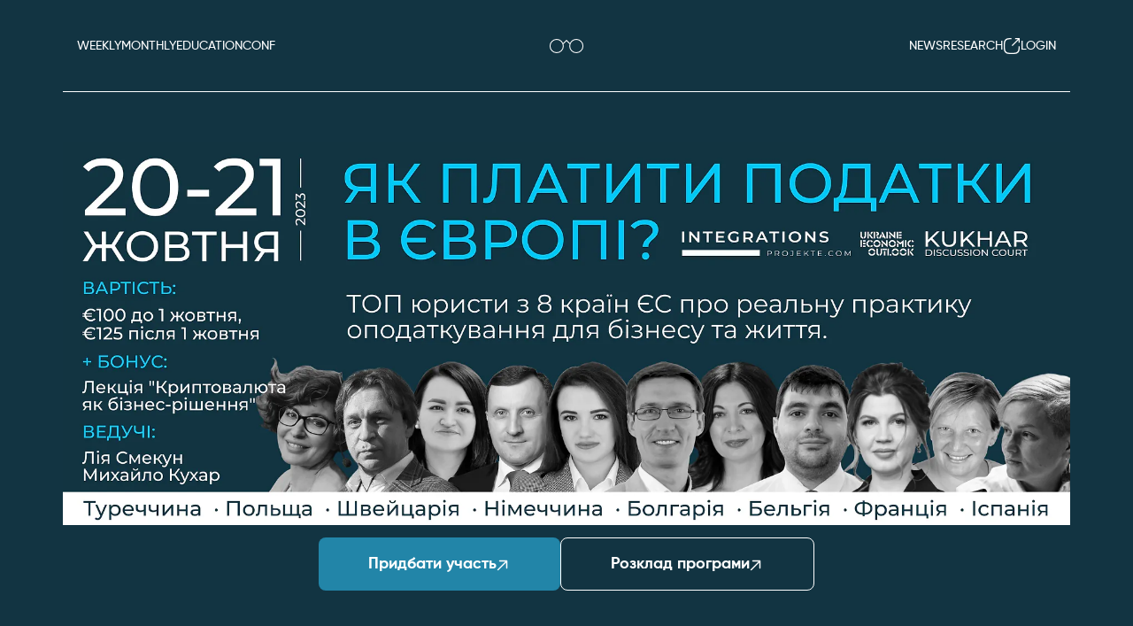

--- FILE ---
content_type: text/html;charset=utf-8
request_url: https://economic.menu/taxes-in-europe
body_size: 25159
content:
<!DOCTYPE html>
<html lang="en">
<head><meta charset="utf-8">
<title>Як платити податки в Європі?</title>
<meta name="viewport" content="width=device-width, initial-scale=1">
<meta name="description" content="Economic">
<link rel="icon" type="image/png" href="/favicon.ico">
<script>(function(w,d,s,l,i){w[l]=w[l]||[];w[l].push({'gtm.start': new Date().getTime(),event:'gtm.js'});var f=d.getElementsByTagName(s)[0], j=d.createElement(s),dl=l!='dataLayer'?'&l='+l:'';j.async=true;j.src='https://www.googletagmanager.com/gtm.js?id='+i+dl;f.parentNode.insertBefore(j,f);})(window,document,'script','dataLayer','GTM-THD4NN3W');</script>
<script src="https://static.cdn.prismic.io/prismic.min.js?repo=economic&new=true" async="" defer="" data-hid="f1d1a86"></script>
<meta property="og:type" content="website">
<meta property="og:title" content="Як платити податки в Європі?">
<meta property="og:description" content="Онлайн-конференція">
<meta property="og:site_name" content="NEO">
<meta property="og:image" content="https://images.prismic.io/economic/35cd7412-2300-451a-8266-cbf402871708_taxes-in-europe.webp?auto=format%2Ccompress&rect=250%2C0%2C1322%2C694&w=2400&h=1260">
<meta property="og:height" content="630">
<meta property="og:width" content="1200">
<meta property="twitter:card" content="summary_large_image">
<meta property="twitter:image" content="https://images.prismic.io/economic/35cd7412-2300-451a-8266-cbf402871708_taxes-in-europe.webp?auto=format%2Ccompress&rect=250%2C0%2C1322%2C694&w=2400&h=1260"><link rel="modulepreload" as="script" crossorigin href="/_nuxt/entry.b41c0b43.js"><link rel="preload" as="style" href="/_nuxt/entry.c7316b1f.css"><link rel="modulepreload" as="script" crossorigin href="/_nuxt/default.adf485bf.js"><link rel="modulepreload" as="script" crossorigin href="/_nuxt/index.c2d43f98.js"><link rel="modulepreload" as="script" crossorigin href="/_nuxt/nuxt-img.0f42f00e.js"><link rel="modulepreload" as="script" crossorigin href="/_nuxt/svg-icon.4996db74.js"><link rel="modulepreload" as="script" crossorigin href="/_nuxt/_uid_.2283bff9.js"><link rel="modulepreload" as="script" crossorigin href="/_nuxt/useMetaSettings.37c736db.js"><link rel="modulepreload" as="script" crossorigin href="/_nuxt/index.a938af00.js"><link rel="modulepreload" as="script" crossorigin href="/_nuxt/index.640ea702.js"><link rel="modulepreload" as="script" crossorigin href="/_nuxt/index.c0bd3bc7.js"><link rel="modulepreload" as="script" crossorigin href="/_nuxt/index.a1649266.js"><link rel="modulepreload" as="script" crossorigin href="/_nuxt/TitleBlock.0522bfdd.js"><link rel="preload" as="style" href="/_nuxt/TitleBlock.ecbe0de7.css"><link rel="modulepreload" as="script" crossorigin href="/_nuxt/InfoBlock.a7573e93.js"><link rel="preload" as="style" href="/_nuxt/InfoBlock.5c3089f6.css"><link rel="modulepreload" as="script" crossorigin href="/_nuxt/index.4355d9d1.js"><link rel="modulepreload" as="script" crossorigin href="/_nuxt/Card.32611b1f.js"><link rel="preload" as="style" href="/_nuxt/Card.9d562bfe.css"><link rel="modulepreload" as="script" crossorigin href="/_nuxt/richTextSerializerEducation.23640b27.js"><link rel="modulepreload" as="script" crossorigin href="/_nuxt/index.6cd180f9.js"><link rel="modulepreload" as="script" crossorigin href="/_nuxt/index.3c796a0f.js"><link rel="modulepreload" as="script" crossorigin href="/_nuxt/Item.8cf1cd5f.js"><link rel="preload" as="style" href="/_nuxt/Item.8b64c606.css"><link rel="modulepreload" as="script" crossorigin href="/_nuxt/Counter.67184648.js"><link rel="preload" as="style" href="/_nuxt/Counter.b88b94b7.css"><link rel="modulepreload" as="script" crossorigin href="/_nuxt/index.95313504.js"><link rel="modulepreload" as="script" crossorigin href="/_nuxt/Offer.2642e21c.js"><link rel="preload" as="style" href="/_nuxt/Offer.17176899.css"><link rel="modulepreload" as="script" crossorigin href="/_nuxt/fetch.d6020cca.js"><link rel="prefetch" as="script" crossorigin href="/_nuxt/svg-sprite.e6d41bec.js"><link rel="prefetch" as="script" crossorigin href="/_nuxt/browser.c7f7fd14.js"><link rel="prefetch" as="script" crossorigin href="/_nuxt/icons.c4245d33.js"><link rel="stylesheet" href="/_nuxt/entry.c7316b1f.css"><link rel="stylesheet" href="/_nuxt/TitleBlock.ecbe0de7.css"><link rel="stylesheet" href="/_nuxt/InfoBlock.5c3089f6.css"><link rel="stylesheet" href="/_nuxt/Card.9d562bfe.css"><link rel="stylesheet" href="/_nuxt/Item.8b64c606.css"><link rel="stylesheet" href="/_nuxt/Counter.b88b94b7.css"><link rel="stylesheet" href="/_nuxt/Offer.17176899.css"><style>[data-v-bfc9437a]:root{--white:#fff;--white-2:#f2f2f2;--black:#000;--red:#d30707;--yellow:#e27108;--green:#09ac37;--blue:#2285a8;--gray:#2e2e2e;--bg-hero-education:#2485a8;--bg-hero-education-lines:#4794b080;--bg-hero-education-light-blue:#d7ebfa;--link-hover:#8251c1;--bg-blue:#bfdbef;--bg-blue-2:#123442;--light-blue:#8eb6d0;--bg-btn:#2285a8;--bg-btn-hover:#19637e;--box-shadow:rgba(0,0,0,.05);--block-icon-wrapper-bg:#e9f5ff;--block-icon-wrapper-border:#c2dcf0;--info-block:#e9f5ff;--info-block-text:#2285a8;--prediction-main-row-bg:#d7ebfa;--first-circle:#169eb0;--second-circle:#8251c1;--third-circle:#c2dcf0;--table-bg:#e9f5ff;--table-color-second:#8251c1;--table-border:#c2dcf0;--offer-header-bg:#ebf4ff;--offer-subscribe-btn-border:#c5daf3;--offer-card-border:#ebf4ff;--team-bg:#d7ecfa;--team-text:#0d0f21;--footer-link:#0076a0;--footer-gray:#606d81;--footer-border:#d7ecfa;--video-text:#0d0f21}@font-face{font-display:swap;font-family:Gilroy;font-style:normal;font-weight:400;src:url(/_nuxt/Gilroy-Regular.29d02f71.ttf) format("truetype")}@font-face{font-display:swap;font-family:Gilroy;font-style:italic;font-weight:400;src:url(/_nuxt/Gilroy-RegularItalic.5df0f09e.ttf) format("truetype")}@font-face{font-display:swap;font-family:Gilroy;font-style:normal;font-weight:500;src:url(/_nuxt/Gilroy-Medium.7b3c8435.ttf) format("truetype")}@font-face{font-display:swap;font-family:Gilroy;font-style:normal;font-weight:600;src:url(/_nuxt/Gilroy-SemiBold.8b4f5562.ttf) format("truetype")}@font-face{font-display:swap;font-family:Gilroy;font-style:normal;font-weight:700;src:url(/_nuxt/Gilroy-Bold.7083c931.ttf) format("truetype")}@font-face{font-display:swap;font-family:Quattrocento;font-style:normal;font-weight:400;src:url(/_nuxt/Quattrocento-Regular.ccb5e43e.ttf) format("truetype")}*[data-v-bfc9437a]{font-family:Gilroy,sans-serif}.scroll-animation[data-v-bfc9437a]{opacity:0;transform:translateY(100px);transition:all .7s ease 0s}.scroll-animation.anim[data-v-bfc9437a]{opacity:1;transform:translate(0)}.custom-block-title[data-v-bfc9437a]{font-size:1.25em;margin-bottom:12px;text-align:center}@media (min-width:768px){.custom-block-title[data-v-bfc9437a]{font-size:1.125em}}.custom-list[data-v-bfc9437a]{align-items:normal;display:flex;flex-direction:column;gap:9px;justify-content:normal;list-style:none}.custom-list li[data-v-bfc9437a]{font-size:1.125em;line-height:1.2}@media (max-width:767px){.custom-list li[data-v-bfc9437a]{font-size:.875em}}.custom-list li[data-v-bfc9437a]{align-items:flex-start;display:flex;flex-direction:row;gap:12px;justify-content:flex-start;position:relative}.custom-list li[data-v-bfc9437a]:before{content:url(/icons/check.svg);display:block;height:24px;position:relative;top:-4px;width:24px}.custom-list-education li[data-v-bfc9437a]{font-size:20px;line-height:1.3;margin-left:20px;position:relative}.custom-list-education li[data-v-bfc9437a]:before{background-color:var(--blue);border-radius:50%;content:"";display:block;height:10px;left:-20px;margin-top:-5px;min-width:10px;position:absolute;top:50%;width:10px}.custom-list-education li[data-v-bfc9437a]:not(:last-child){margin-bottom:12px}.how__list .custom-list-education li[data-v-bfc9437a]:before{top:calc(50% - 12px)}.how__list .custom-list-education li[data-v-bfc9437a]:not(:last-child){border-bottom:1px solid var(--blue);margin-bottom:20px;padding-bottom:20px}.how__list .custom-list-education li .blue[data-v-bfc9437a]{color:inherit;font-weight:700;white-space:unset}.mb-1[data-v-bfc9437a]{margin-bottom:4px}.mb-2[data-v-bfc9437a]{margin-bottom:8px}.mb-3[data-v-bfc9437a]{margin-bottom:12px}.blue[data-v-bfc9437a]{color:var(--blue)}@media (min-width:768px){.blue[data-v-bfc9437a]{white-space:nowrap}}.banner-title[data-v-bfc9437a]{font-size:5.5em;font-weight:700;margin-bottom:8px;position:relative}@media (max-width:1023px){.banner-title[data-v-bfc9437a]{font-size:3em}}@media (max-width:767px){.banner-title[data-v-bfc9437a]{font-size:1.75em;width:100%}}.section-title[data-v-bfc9437a]{font-size:48px;font-weight:700;line-height:1.2em}@media (max-width:767px){.section-title[data-v-bfc9437a]{font-size:32px}}@media (max-width:429.1px){.section-title[data-v-bfc9437a]{font-size:22px}}.section-header[data-v-bfc9437a]{font-size:40px;line-height:1.4em}.section-paragraph[data-v-bfc9437a]{font-size:22px;line-height:1.2em}.section-paragraph[data-v-bfc9437a]:not(:last-child){margin-bottom:12px}@media (max-width:429.1px){.section-paragraph[data-v-bfc9437a]{font-size:20px}}.nav_white[data-v-bfc9437a]{color:var(--white)}.nav_white .nav__icon[data-v-bfc9437a]{fill:var(--white)!important;stroke:var(--white)!important}@media (min-width:1024px){.nav__list[data-v-bfc9437a]{align-items:center;display:flex;gap:60px}}.nav__link[data-v-bfc9437a]{color:var(--color-black);font-size:.875em;font-weight:500}.nav__link[data-v-bfc9437a]:hover{color:var(--link-hover);cursor:pointer}@media (max-width:1023px){.nav__link[data-v-bfc9437a]{display:none}.nav__link_login[data-v-bfc9437a]{display:inline}}.nav__link_login[data-v-bfc9437a]{align-items:center;display:flex;gap:8px;justify-content:center}@media (max-width:429.1px){.nav__link_login[data-v-bfc9437a]{font-size:.75em}}.nav__link_login:hover .nav__icon[data-v-bfc9437a]{fill:var(--link-hover)!important;stroke:var(--link-hover)!important}@media (min-width:1024px){.animation[data-v-bfc9437a]{opacity:0;transform:translateY(-100px)}.animation_1[data-v-bfc9437a]{transition:all .7s ease 0s}.animation_2[data-v-bfc9437a]{transition:all .7s ease .1s}.animation_3[data-v-bfc9437a]{transition:all .7s ease .2s}.animation_4[data-v-bfc9437a]{transition:all .7s ease .3s}.anim .animation[data-v-bfc9437a]{opacity:1!important;transform:translate(0)!important}}</style><style>[data-v-30f1a8c5]:root{--white:#fff;--white-2:#f2f2f2;--black:#000;--red:#d30707;--yellow:#e27108;--green:#09ac37;--blue:#2285a8;--gray:#2e2e2e;--bg-hero-education:#2485a8;--bg-hero-education-lines:#4794b080;--bg-hero-education-light-blue:#d7ebfa;--link-hover:#8251c1;--bg-blue:#bfdbef;--bg-blue-2:#123442;--light-blue:#8eb6d0;--bg-btn:#2285a8;--bg-btn-hover:#19637e;--box-shadow:rgba(0,0,0,.05);--block-icon-wrapper-bg:#e9f5ff;--block-icon-wrapper-border:#c2dcf0;--info-block:#e9f5ff;--info-block-text:#2285a8;--prediction-main-row-bg:#d7ebfa;--first-circle:#169eb0;--second-circle:#8251c1;--third-circle:#c2dcf0;--table-bg:#e9f5ff;--table-color-second:#8251c1;--table-border:#c2dcf0;--offer-header-bg:#ebf4ff;--offer-subscribe-btn-border:#c5daf3;--offer-card-border:#ebf4ff;--team-bg:#d7ecfa;--team-text:#0d0f21;--footer-link:#0076a0;--footer-gray:#606d81;--footer-border:#d7ecfa;--video-text:#0d0f21}@font-face{font-display:swap;font-family:Gilroy;font-style:normal;font-weight:400;src:url(/_nuxt/Gilroy-Regular.29d02f71.ttf) format("truetype")}@font-face{font-display:swap;font-family:Gilroy;font-style:italic;font-weight:400;src:url(/_nuxt/Gilroy-RegularItalic.5df0f09e.ttf) format("truetype")}@font-face{font-display:swap;font-family:Gilroy;font-style:normal;font-weight:500;src:url(/_nuxt/Gilroy-Medium.7b3c8435.ttf) format("truetype")}@font-face{font-display:swap;font-family:Gilroy;font-style:normal;font-weight:600;src:url(/_nuxt/Gilroy-SemiBold.8b4f5562.ttf) format("truetype")}@font-face{font-display:swap;font-family:Gilroy;font-style:normal;font-weight:700;src:url(/_nuxt/Gilroy-Bold.7083c931.ttf) format("truetype")}@font-face{font-display:swap;font-family:Quattrocento;font-style:normal;font-weight:400;src:url(/_nuxt/Quattrocento-Regular.ccb5e43e.ttf) format("truetype")}*[data-v-30f1a8c5]{font-family:Gilroy,sans-serif}.scroll-animation[data-v-30f1a8c5]{opacity:0;transform:translateY(100px);transition:all .7s ease 0s}.scroll-animation.anim[data-v-30f1a8c5]{opacity:1;transform:translate(0)}.custom-block-title[data-v-30f1a8c5]{font-size:1.25em;margin-bottom:12px;text-align:center}@media (min-width:768px){.custom-block-title[data-v-30f1a8c5]{font-size:1.125em}}.custom-list[data-v-30f1a8c5]{align-items:normal;display:flex;flex-direction:column;gap:9px;justify-content:normal;list-style:none}.custom-list li[data-v-30f1a8c5]{font-size:1.125em;line-height:1.2}@media (max-width:767px){.custom-list li[data-v-30f1a8c5]{font-size:.875em}}.custom-list li[data-v-30f1a8c5]{align-items:flex-start;display:flex;flex-direction:row;gap:12px;justify-content:flex-start;position:relative}.custom-list li[data-v-30f1a8c5]:before{content:url(/icons/check.svg);display:block;height:24px;position:relative;top:-4px;width:24px}.custom-list-education li[data-v-30f1a8c5]{font-size:20px;line-height:1.3;margin-left:20px;position:relative}.custom-list-education li[data-v-30f1a8c5]:before{background-color:var(--blue);border-radius:50%;content:"";display:block;height:10px;left:-20px;margin-top:-5px;min-width:10px;position:absolute;top:50%;width:10px}.custom-list-education li[data-v-30f1a8c5]:not(:last-child){margin-bottom:12px}.how__list .custom-list-education li[data-v-30f1a8c5]:before{top:calc(50% - 12px)}.how__list .custom-list-education li[data-v-30f1a8c5]:not(:last-child){border-bottom:1px solid var(--blue);margin-bottom:20px;padding-bottom:20px}.how__list .custom-list-education li .blue[data-v-30f1a8c5]{color:inherit;font-weight:700;white-space:unset}.mb-1[data-v-30f1a8c5]{margin-bottom:4px}.mb-2[data-v-30f1a8c5]{margin-bottom:8px}.mb-3[data-v-30f1a8c5]{margin-bottom:12px}.blue[data-v-30f1a8c5]{color:var(--blue)}@media (min-width:768px){.blue[data-v-30f1a8c5]{white-space:nowrap}}.banner-title[data-v-30f1a8c5]{font-size:5.5em;font-weight:700;margin-bottom:8px;position:relative}@media (max-width:1023px){.banner-title[data-v-30f1a8c5]{font-size:3em}}@media (max-width:767px){.banner-title[data-v-30f1a8c5]{font-size:1.75em;width:100%}}.section-title[data-v-30f1a8c5]{font-size:48px;font-weight:700;line-height:1.2em}@media (max-width:767px){.section-title[data-v-30f1a8c5]{font-size:32px}}@media (max-width:429.1px){.section-title[data-v-30f1a8c5]{font-size:22px}}.section-header[data-v-30f1a8c5]{font-size:40px;line-height:1.4em}.section-paragraph[data-v-30f1a8c5]{font-size:22px;line-height:1.2em}.section-paragraph[data-v-30f1a8c5]:not(:last-child){margin-bottom:12px}@media (max-width:429.1px){.section-paragraph[data-v-30f1a8c5]{font-size:20px}}.blur-wrapper[data-v-30f1a8c5]{-webkit-backdrop-filter:blur(4px);backdrop-filter:blur(4px);background:var(--blur);height:100vh;left:0;overflow:hidden;padding:0 15px;position:absolute;top:0;transform:translate(-150%);transition:none;transition:transform .5s;width:100vw;z-index:1}.blur-wrapper.active[data-v-30f1a8c5]{transform:translateX(0)}.menu[data-v-30f1a8c5]{background-color:#fff;box-shadow:4px 4px 4px var(--box-shadow);height:100vh;left:0;overflow-y:auto;position:absolute;top:0;width:320px;z-index:20}@media (max-width:429.1px){.menu[data-v-30f1a8c5]{width:100vw}}.menu__close[data-v-30f1a8c5]{background-color:var(--white);border-bottom:1px solid var(--bg-blue);cursor:pointer;height:72px;width:inherit}.menu__close:hover .menu__icon[data-v-30f1a8c5]{stroke:var(--link-hover)!important;fill:var(--link-hover)!important}@media (max-width:429.1px){.menu__close[data-v-30f1a8c5]{height:40px}.menu__close .menu__icon[data-v-30f1a8c5]{scale:.7}}.menu__list[data-v-30f1a8c5]{margin-top:12px;text-align:center}.menu__link[data-v-30f1a8c5]{color:var(--color-black);display:block;font-weight:500;height:100%;padding:12px 0;width:100%}.menu__link[data-v-30f1a8c5]:hover{color:var(--link-hover);cursor:pointer}</style><style>[data-v-bd6d5cfa]:root{--white:#fff;--white-2:#f2f2f2;--black:#000;--red:#d30707;--yellow:#e27108;--green:#09ac37;--blue:#2285a8;--gray:#2e2e2e;--bg-hero-education:#2485a8;--bg-hero-education-lines:#4794b080;--bg-hero-education-light-blue:#d7ebfa;--link-hover:#8251c1;--bg-blue:#bfdbef;--bg-blue-2:#123442;--light-blue:#8eb6d0;--bg-btn:#2285a8;--bg-btn-hover:#19637e;--box-shadow:rgba(0,0,0,.05);--block-icon-wrapper-bg:#e9f5ff;--block-icon-wrapper-border:#c2dcf0;--info-block:#e9f5ff;--info-block-text:#2285a8;--prediction-main-row-bg:#d7ebfa;--first-circle:#169eb0;--second-circle:#8251c1;--third-circle:#c2dcf0;--table-bg:#e9f5ff;--table-color-second:#8251c1;--table-border:#c2dcf0;--offer-header-bg:#ebf4ff;--offer-subscribe-btn-border:#c5daf3;--offer-card-border:#ebf4ff;--team-bg:#d7ecfa;--team-text:#0d0f21;--footer-link:#0076a0;--footer-gray:#606d81;--footer-border:#d7ecfa;--video-text:#0d0f21}@font-face{font-display:swap;font-family:Gilroy;font-style:normal;font-weight:400;src:url(/_nuxt/Gilroy-Regular.29d02f71.ttf) format("truetype")}@font-face{font-display:swap;font-family:Gilroy;font-style:italic;font-weight:400;src:url(/_nuxt/Gilroy-RegularItalic.5df0f09e.ttf) format("truetype")}@font-face{font-display:swap;font-family:Gilroy;font-style:normal;font-weight:500;src:url(/_nuxt/Gilroy-Medium.7b3c8435.ttf) format("truetype")}@font-face{font-display:swap;font-family:Gilroy;font-style:normal;font-weight:600;src:url(/_nuxt/Gilroy-SemiBold.8b4f5562.ttf) format("truetype")}@font-face{font-display:swap;font-family:Gilroy;font-style:normal;font-weight:700;src:url(/_nuxt/Gilroy-Bold.7083c931.ttf) format("truetype")}@font-face{font-display:swap;font-family:Quattrocento;font-style:normal;font-weight:400;src:url(/_nuxt/Quattrocento-Regular.ccb5e43e.ttf) format("truetype")}*[data-v-bd6d5cfa]{font-family:Gilroy,sans-serif}.scroll-animation[data-v-bd6d5cfa]{opacity:0;transform:translateY(100px);transition:all .7s ease 0s}.scroll-animation.anim[data-v-bd6d5cfa]{opacity:1;transform:translate(0)}.custom-block-title[data-v-bd6d5cfa]{font-size:1.25em;margin-bottom:12px;text-align:center}@media (min-width:768px){.custom-block-title[data-v-bd6d5cfa]{font-size:1.125em}}.custom-list[data-v-bd6d5cfa]{align-items:normal;display:flex;flex-direction:column;gap:9px;justify-content:normal;list-style:none}.custom-list li[data-v-bd6d5cfa]{font-size:1.125em;line-height:1.2}@media (max-width:767px){.custom-list li[data-v-bd6d5cfa]{font-size:.875em}}.custom-list li[data-v-bd6d5cfa]{align-items:flex-start;display:flex;flex-direction:row;gap:12px;justify-content:flex-start;position:relative}.custom-list li[data-v-bd6d5cfa]:before{content:url(/icons/check.svg);display:block;height:24px;position:relative;top:-4px;width:24px}.custom-list-education li[data-v-bd6d5cfa]{font-size:20px;line-height:1.3;margin-left:20px;position:relative}.custom-list-education li[data-v-bd6d5cfa]:before{background-color:var(--blue);border-radius:50%;content:"";display:block;height:10px;left:-20px;margin-top:-5px;min-width:10px;position:absolute;top:50%;width:10px}.custom-list-education li[data-v-bd6d5cfa]:not(:last-child){margin-bottom:12px}.how__list .custom-list-education li[data-v-bd6d5cfa]:before{top:calc(50% - 12px)}.how__list .custom-list-education li[data-v-bd6d5cfa]:not(:last-child){border-bottom:1px solid var(--blue);margin-bottom:20px;padding-bottom:20px}.how__list .custom-list-education li .blue[data-v-bd6d5cfa]{color:inherit;font-weight:700;white-space:unset}.mb-1[data-v-bd6d5cfa]{margin-bottom:4px}.mb-2[data-v-bd6d5cfa]{margin-bottom:8px}.mb-3[data-v-bd6d5cfa]{margin-bottom:12px}.blue[data-v-bd6d5cfa]{color:var(--blue)}@media (min-width:768px){.blue[data-v-bd6d5cfa]{white-space:nowrap}}.banner-title[data-v-bd6d5cfa]{font-size:5.5em;font-weight:700;margin-bottom:8px;position:relative}@media (max-width:1023px){.banner-title[data-v-bd6d5cfa]{font-size:3em}}@media (max-width:767px){.banner-title[data-v-bd6d5cfa]{font-size:1.75em;width:100%}}.section-title[data-v-bd6d5cfa]{font-size:48px;font-weight:700;line-height:1.2em}@media (max-width:767px){.section-title[data-v-bd6d5cfa]{font-size:32px}}@media (max-width:429.1px){.section-title[data-v-bd6d5cfa]{font-size:22px}}.section-header[data-v-bd6d5cfa]{font-size:40px;line-height:1.4em}.section-paragraph[data-v-bd6d5cfa]{font-size:22px;line-height:1.2em}.section-paragraph[data-v-bd6d5cfa]:not(:last-child){margin-bottom:12px}@media (max-width:429.1px){.section-paragraph[data-v-bd6d5cfa]{font-size:20px}}.header[data-v-bd6d5cfa]{align-items:center;display:flex;height:104px;justify-content:center;position:absolute;width:100%;z-index:10}@media (max-width:1023px){.header[data-v-bd6d5cfa]{height:72px}}@media (max-width:429.1px){.header[data-v-bd6d5cfa]{height:40px}}.header_white .header__inner[data-v-bd6d5cfa]{border-color:var(--white)}.header_white .header__burger-icon[data-v-bd6d5cfa],.header_white .header__logo[data-v-bd6d5cfa]{fill:var(--white)!important;stroke:var(--white)!important}.header__container[data-v-bd6d5cfa]{height:100%}.header__inner[data-v-bd6d5cfa]{align-items:center;border-bottom:1px solid var(--light-blue);display:flex;flex-direction:row;height:100%;justify-content:space-between;position:relative}@media (min-width:1024px){.header__inner[data-v-bd6d5cfa]{padding:0 16px}}.header__open-burger[data-v-bd6d5cfa]{display:none}@media (max-width:1023px){.header__open-burger[data-v-bd6d5cfa]{background-color:transparent;cursor:pointer;display:block}}.header__logo[data-v-bd6d5cfa]{left:0;margin-left:auto;margin-right:auto;max-width:100px;position:absolute;right:0;scale:2;top:calc(50% - 8px);width:100px}@media (max-width:429.1px){.header__logo[data-v-bd6d5cfa]{scale:1}}.header__logo_white[data-v-bd6d5cfa]{fill:var(--white)!important;stroke:var(--white)!important}</style><style>[data-v-f4f1c504]:root{--white:#fff;--white-2:#f2f2f2;--black:#000;--red:#d30707;--yellow:#e27108;--green:#09ac37;--blue:#2285a8;--gray:#2e2e2e;--bg-hero-education:#2485a8;--bg-hero-education-lines:#4794b080;--bg-hero-education-light-blue:#d7ebfa;--link-hover:#8251c1;--bg-blue:#bfdbef;--bg-blue-2:#123442;--light-blue:#8eb6d0;--bg-btn:#2285a8;--bg-btn-hover:#19637e;--box-shadow:rgba(0,0,0,.05);--block-icon-wrapper-bg:#e9f5ff;--block-icon-wrapper-border:#c2dcf0;--info-block:#e9f5ff;--info-block-text:#2285a8;--prediction-main-row-bg:#d7ebfa;--first-circle:#169eb0;--second-circle:#8251c1;--third-circle:#c2dcf0;--table-bg:#e9f5ff;--table-color-second:#8251c1;--table-border:#c2dcf0;--offer-header-bg:#ebf4ff;--offer-subscribe-btn-border:#c5daf3;--offer-card-border:#ebf4ff;--team-bg:#d7ecfa;--team-text:#0d0f21;--footer-link:#0076a0;--footer-gray:#606d81;--footer-border:#d7ecfa;--video-text:#0d0f21}@font-face{font-display:swap;font-family:Gilroy;font-style:normal;font-weight:400;src:url(/_nuxt/Gilroy-Regular.29d02f71.ttf) format("truetype")}@font-face{font-display:swap;font-family:Gilroy;font-style:italic;font-weight:400;src:url(/_nuxt/Gilroy-RegularItalic.5df0f09e.ttf) format("truetype")}@font-face{font-display:swap;font-family:Gilroy;font-style:normal;font-weight:500;src:url(/_nuxt/Gilroy-Medium.7b3c8435.ttf) format("truetype")}@font-face{font-display:swap;font-family:Gilroy;font-style:normal;font-weight:600;src:url(/_nuxt/Gilroy-SemiBold.8b4f5562.ttf) format("truetype")}@font-face{font-display:swap;font-family:Gilroy;font-style:normal;font-weight:700;src:url(/_nuxt/Gilroy-Bold.7083c931.ttf) format("truetype")}@font-face{font-display:swap;font-family:Quattrocento;font-style:normal;font-weight:400;src:url(/_nuxt/Quattrocento-Regular.ccb5e43e.ttf) format("truetype")}*[data-v-f4f1c504]{font-family:Gilroy,sans-serif}.scroll-animation[data-v-f4f1c504]{opacity:0;transform:translateY(100px);transition:all .7s ease 0s}.scroll-animation.anim[data-v-f4f1c504]{opacity:1;transform:translate(0)}.custom-block-title[data-v-f4f1c504]{font-size:1.25em;margin-bottom:12px;text-align:center}@media (min-width:768px){.custom-block-title[data-v-f4f1c504]{font-size:1.125em}}.custom-list[data-v-f4f1c504]{align-items:normal;display:flex;flex-direction:column;gap:9px;justify-content:normal;list-style:none}.custom-list li[data-v-f4f1c504]{font-size:1.125em;line-height:1.2}@media (max-width:767px){.custom-list li[data-v-f4f1c504]{font-size:.875em}}.custom-list li[data-v-f4f1c504]{align-items:flex-start;display:flex;flex-direction:row;gap:12px;justify-content:flex-start;position:relative}.custom-list li[data-v-f4f1c504]:before{content:url(/icons/check.svg);display:block;height:24px;position:relative;top:-4px;width:24px}.custom-list-education li[data-v-f4f1c504]{font-size:20px;line-height:1.3;margin-left:20px;position:relative}.custom-list-education li[data-v-f4f1c504]:before{background-color:var(--blue);border-radius:50%;content:"";display:block;height:10px;left:-20px;margin-top:-5px;min-width:10px;position:absolute;top:50%;width:10px}.custom-list-education li[data-v-f4f1c504]:not(:last-child){margin-bottom:12px}.how__list .custom-list-education li[data-v-f4f1c504]:before{top:calc(50% - 12px)}.how__list .custom-list-education li[data-v-f4f1c504]:not(:last-child){border-bottom:1px solid var(--blue);margin-bottom:20px;padding-bottom:20px}.how__list .custom-list-education li .blue[data-v-f4f1c504]{color:inherit;font-weight:700;white-space:unset}.mb-1[data-v-f4f1c504]{margin-bottom:4px}.mb-2[data-v-f4f1c504]{margin-bottom:8px}.mb-3[data-v-f4f1c504]{margin-bottom:12px}.blue[data-v-f4f1c504]{color:var(--blue)}@media (min-width:768px){.blue[data-v-f4f1c504]{white-space:nowrap}}.banner-title[data-v-f4f1c504]{font-size:5.5em;font-weight:700;margin-bottom:8px;position:relative}@media (max-width:1023px){.banner-title[data-v-f4f1c504]{font-size:3em}}@media (max-width:767px){.banner-title[data-v-f4f1c504]{font-size:1.75em;width:100%}}.section-title[data-v-f4f1c504]{font-size:48px;font-weight:700;line-height:1.2em}@media (max-width:767px){.section-title[data-v-f4f1c504]{font-size:32px}}@media (max-width:429.1px){.section-title[data-v-f4f1c504]{font-size:22px}}.section-header[data-v-f4f1c504]{font-size:40px;line-height:1.4em}.section-paragraph[data-v-f4f1c504]{font-size:22px;line-height:1.2em}.section-paragraph[data-v-f4f1c504]:not(:last-child){margin-bottom:12px}@media (max-width:429.1px){.section-paragraph[data-v-f4f1c504]{font-size:20px}}.logo-wrapper[data-v-f4f1c504]{align-items:center;color:var(--color-black);display:flex;flex-direction:row;flex-direction:column;gap:12px;justify-content:flex-start;max-width:118px;overflow:hidden;text-align:center}.logo-wrapper[data-v-f4f1c504]:hover{cursor:pointer}.logo-wrapper:hover .logo-wrapper__text[data-v-f4f1c504]{color:var(--link-hover)}.logo-wrapper__icon[data-v-f4f1c504]{display:block;width:inherit}.logo-wrapper__text[data-v-f4f1c504]{font-family:Quattrocento,sans-serif;font-size:1.5em;line-height:28.2px}</style><style>[data-v-7326b833]:root{--white:#fff;--white-2:#f2f2f2;--black:#000;--red:#d30707;--yellow:#e27108;--green:#09ac37;--blue:#2285a8;--gray:#2e2e2e;--bg-hero-education:#2485a8;--bg-hero-education-lines:#4794b080;--bg-hero-education-light-blue:#d7ebfa;--link-hover:#8251c1;--bg-blue:#bfdbef;--bg-blue-2:#123442;--light-blue:#8eb6d0;--bg-btn:#2285a8;--bg-btn-hover:#19637e;--box-shadow:rgba(0,0,0,.05);--block-icon-wrapper-bg:#e9f5ff;--block-icon-wrapper-border:#c2dcf0;--info-block:#e9f5ff;--info-block-text:#2285a8;--prediction-main-row-bg:#d7ebfa;--first-circle:#169eb0;--second-circle:#8251c1;--third-circle:#c2dcf0;--table-bg:#e9f5ff;--table-color-second:#8251c1;--table-border:#c2dcf0;--offer-header-bg:#ebf4ff;--offer-subscribe-btn-border:#c5daf3;--offer-card-border:#ebf4ff;--team-bg:#d7ecfa;--team-text:#0d0f21;--footer-link:#0076a0;--footer-gray:#606d81;--footer-border:#d7ecfa;--video-text:#0d0f21}@font-face{font-display:swap;font-family:Gilroy;font-style:normal;font-weight:400;src:url(/_nuxt/Gilroy-Regular.29d02f71.ttf) format("truetype")}@font-face{font-display:swap;font-family:Gilroy;font-style:italic;font-weight:400;src:url(/_nuxt/Gilroy-RegularItalic.5df0f09e.ttf) format("truetype")}@font-face{font-display:swap;font-family:Gilroy;font-style:normal;font-weight:500;src:url(/_nuxt/Gilroy-Medium.7b3c8435.ttf) format("truetype")}@font-face{font-display:swap;font-family:Gilroy;font-style:normal;font-weight:600;src:url(/_nuxt/Gilroy-SemiBold.8b4f5562.ttf) format("truetype")}@font-face{font-display:swap;font-family:Gilroy;font-style:normal;font-weight:700;src:url(/_nuxt/Gilroy-Bold.7083c931.ttf) format("truetype")}@font-face{font-display:swap;font-family:Quattrocento;font-style:normal;font-weight:400;src:url(/_nuxt/Quattrocento-Regular.ccb5e43e.ttf) format("truetype")}*[data-v-7326b833]{font-family:Gilroy,sans-serif}.scroll-animation[data-v-7326b833]{opacity:0;transform:translateY(100px);transition:all .7s ease 0s}.scroll-animation.anim[data-v-7326b833]{opacity:1;transform:translate(0)}.custom-block-title[data-v-7326b833]{font-size:1.25em;margin-bottom:12px;text-align:center}@media (min-width:768px){.custom-block-title[data-v-7326b833]{font-size:1.125em}}.custom-list[data-v-7326b833]{align-items:normal;display:flex;flex-direction:column;gap:9px;justify-content:normal;list-style:none}.custom-list li[data-v-7326b833]{font-size:1.125em;line-height:1.2}@media (max-width:767px){.custom-list li[data-v-7326b833]{font-size:.875em}}.custom-list li[data-v-7326b833]{align-items:flex-start;display:flex;flex-direction:row;gap:12px;justify-content:flex-start;position:relative}.custom-list li[data-v-7326b833]:before{content:url(/icons/check.svg);display:block;height:24px;position:relative;top:-4px;width:24px}.custom-list-education li[data-v-7326b833]{font-size:20px;line-height:1.3;margin-left:20px;position:relative}.custom-list-education li[data-v-7326b833]:before{background-color:var(--blue);border-radius:50%;content:"";display:block;height:10px;left:-20px;margin-top:-5px;min-width:10px;position:absolute;top:50%;width:10px}.custom-list-education li[data-v-7326b833]:not(:last-child){margin-bottom:12px}.how__list .custom-list-education li[data-v-7326b833]:before{top:calc(50% - 12px)}.how__list .custom-list-education li[data-v-7326b833]:not(:last-child){border-bottom:1px solid var(--blue);margin-bottom:20px;padding-bottom:20px}.how__list .custom-list-education li .blue[data-v-7326b833]{color:inherit;font-weight:700;white-space:unset}.mb-1[data-v-7326b833]{margin-bottom:4px}.mb-2[data-v-7326b833]{margin-bottom:8px}.mb-3[data-v-7326b833]{margin-bottom:12px}.blue[data-v-7326b833]{color:var(--blue)}@media (min-width:768px){.blue[data-v-7326b833]{white-space:nowrap}}.banner-title[data-v-7326b833]{font-size:5.5em;font-weight:700;margin-bottom:8px;position:relative}@media (max-width:1023px){.banner-title[data-v-7326b833]{font-size:3em}}@media (max-width:767px){.banner-title[data-v-7326b833]{font-size:1.75em;width:100%}}.section-title[data-v-7326b833]{font-size:48px;font-weight:700;line-height:1.2em}@media (max-width:767px){.section-title[data-v-7326b833]{font-size:32px}}@media (max-width:429.1px){.section-title[data-v-7326b833]{font-size:22px}}.section-header[data-v-7326b833]{font-size:40px;line-height:1.4em}.section-paragraph[data-v-7326b833]{font-size:22px;line-height:1.2em}.section-paragraph[data-v-7326b833]:not(:last-child){margin-bottom:12px}@media (max-width:429.1px){.section-paragraph[data-v-7326b833]{font-size:20px}}.nav__list[data-v-7326b833]{align-items:normal;display:flex;flex-direction:row;flex-direction:column;gap:28px;justify-content:flex-start}@media (max-width:767px){.nav__list[data-v-7326b833]{text-align:center}}@media (max-width:429.1px){.nav__list[data-v-7326b833]{gap:16px;text-align:left}}.nav__item[data-v-7326b833]{font-size:1.125em;font-weight:700}.nav__item_blue .nav__link[data-v-7326b833]{color:var(--footer-link)}.nav__link[data-v-7326b833]{color:var(--black);cursor:pointer}.nav__link[data-v-7326b833]:hover{color:var(--link-hover)}</style><style>[data-v-96107896]:root{--white:#fff;--white-2:#f2f2f2;--black:#000;--red:#d30707;--yellow:#e27108;--green:#09ac37;--blue:#2285a8;--gray:#2e2e2e;--bg-hero-education:#2485a8;--bg-hero-education-lines:#4794b080;--bg-hero-education-light-blue:#d7ebfa;--link-hover:#8251c1;--bg-blue:#bfdbef;--bg-blue-2:#123442;--light-blue:#8eb6d0;--bg-btn:#2285a8;--bg-btn-hover:#19637e;--box-shadow:rgba(0,0,0,.05);--block-icon-wrapper-bg:#e9f5ff;--block-icon-wrapper-border:#c2dcf0;--info-block:#e9f5ff;--info-block-text:#2285a8;--prediction-main-row-bg:#d7ebfa;--first-circle:#169eb0;--second-circle:#8251c1;--third-circle:#c2dcf0;--table-bg:#e9f5ff;--table-color-second:#8251c1;--table-border:#c2dcf0;--offer-header-bg:#ebf4ff;--offer-subscribe-btn-border:#c5daf3;--offer-card-border:#ebf4ff;--team-bg:#d7ecfa;--team-text:#0d0f21;--footer-link:#0076a0;--footer-gray:#606d81;--footer-border:#d7ecfa;--video-text:#0d0f21}@font-face{font-display:swap;font-family:Gilroy;font-style:normal;font-weight:400;src:url(/_nuxt/Gilroy-Regular.29d02f71.ttf) format("truetype")}@font-face{font-display:swap;font-family:Gilroy;font-style:italic;font-weight:400;src:url(/_nuxt/Gilroy-RegularItalic.5df0f09e.ttf) format("truetype")}@font-face{font-display:swap;font-family:Gilroy;font-style:normal;font-weight:500;src:url(/_nuxt/Gilroy-Medium.7b3c8435.ttf) format("truetype")}@font-face{font-display:swap;font-family:Gilroy;font-style:normal;font-weight:600;src:url(/_nuxt/Gilroy-SemiBold.8b4f5562.ttf) format("truetype")}@font-face{font-display:swap;font-family:Gilroy;font-style:normal;font-weight:700;src:url(/_nuxt/Gilroy-Bold.7083c931.ttf) format("truetype")}@font-face{font-display:swap;font-family:Quattrocento;font-style:normal;font-weight:400;src:url(/_nuxt/Quattrocento-Regular.ccb5e43e.ttf) format("truetype")}*[data-v-96107896]{font-family:Gilroy,sans-serif}.scroll-animation[data-v-96107896]{opacity:0;transform:translateY(100px);transition:all .7s ease 0s}.scroll-animation.anim[data-v-96107896]{opacity:1;transform:translate(0)}.custom-block-title[data-v-96107896]{font-size:1.25em;margin-bottom:12px;text-align:center}@media (min-width:768px){.custom-block-title[data-v-96107896]{font-size:1.125em}}.custom-list[data-v-96107896]{align-items:normal;display:flex;flex-direction:column;gap:9px;justify-content:normal;list-style:none}.custom-list li[data-v-96107896]{font-size:1.125em;line-height:1.2}@media (max-width:767px){.custom-list li[data-v-96107896]{font-size:.875em}}.custom-list li[data-v-96107896]{align-items:flex-start;display:flex;flex-direction:row;gap:12px;justify-content:flex-start;position:relative}.custom-list li[data-v-96107896]:before{content:url(/icons/check.svg);display:block;height:24px;position:relative;top:-4px;width:24px}.custom-list-education li[data-v-96107896]{font-size:20px;line-height:1.3;margin-left:20px;position:relative}.custom-list-education li[data-v-96107896]:before{background-color:var(--blue);border-radius:50%;content:"";display:block;height:10px;left:-20px;margin-top:-5px;min-width:10px;position:absolute;top:50%;width:10px}.custom-list-education li[data-v-96107896]:not(:last-child){margin-bottom:12px}.how__list .custom-list-education li[data-v-96107896]:before{top:calc(50% - 12px)}.how__list .custom-list-education li[data-v-96107896]:not(:last-child){border-bottom:1px solid var(--blue);margin-bottom:20px;padding-bottom:20px}.how__list .custom-list-education li .blue[data-v-96107896]{color:inherit;font-weight:700;white-space:unset}.mb-1[data-v-96107896]{margin-bottom:4px}.mb-2[data-v-96107896]{margin-bottom:8px}.mb-3[data-v-96107896]{margin-bottom:12px}.blue[data-v-96107896]{color:var(--blue)}@media (min-width:768px){.blue[data-v-96107896]{white-space:nowrap}}.banner-title[data-v-96107896]{font-size:5.5em;font-weight:700;margin-bottom:8px;position:relative}@media (max-width:1023px){.banner-title[data-v-96107896]{font-size:3em}}@media (max-width:767px){.banner-title[data-v-96107896]{font-size:1.75em;width:100%}}.section-title[data-v-96107896]{font-size:48px;font-weight:700;line-height:1.2em}@media (max-width:767px){.section-title[data-v-96107896]{font-size:32px}}@media (max-width:429.1px){.section-title[data-v-96107896]{font-size:22px}}.section-header[data-v-96107896]{font-size:40px;line-height:1.4em}.section-paragraph[data-v-96107896]{font-size:22px;line-height:1.2em}.section-paragraph[data-v-96107896]:not(:last-child){margin-bottom:12px}@media (max-width:429.1px){.section-paragraph[data-v-96107896]{font-size:20px}}.info[data-v-96107896]{align-items:normal;color:var(--footer-gray);display:flex;flex-direction:row;flex-direction:column;gap:28px;justify-content:flex-start}@media (max-width:767px){.info[data-v-96107896]{align-items:center;display:flex;flex-direction:row;flex-direction:column;justify-content:center;margin-top:40px;text-align:center}}@media (max-width:429.1px){.info[data-v-96107896]{align-items:flex-start;text-align:left}}.info__link[data-v-96107896]{color:var(--footer-gray)}.info__link[data-v-96107896]:hover{color:var(--link-hover)}.info__item-privacy[data-v-96107896]{color:var(--bg-btn);cursor:pointer;font-size:.875em;font-weight:700;text-decoration:underline}.info__item-privacy[data-v-96107896]:hover{color:var(--link-hover);text-decoration:none}</style><style>[data-v-6e853280]:root{--white:#fff;--white-2:#f2f2f2;--black:#000;--red:#d30707;--yellow:#e27108;--green:#09ac37;--blue:#2285a8;--gray:#2e2e2e;--bg-hero-education:#2485a8;--bg-hero-education-lines:#4794b080;--bg-hero-education-light-blue:#d7ebfa;--link-hover:#8251c1;--bg-blue:#bfdbef;--bg-blue-2:#123442;--light-blue:#8eb6d0;--bg-btn:#2285a8;--bg-btn-hover:#19637e;--box-shadow:rgba(0,0,0,.05);--block-icon-wrapper-bg:#e9f5ff;--block-icon-wrapper-border:#c2dcf0;--info-block:#e9f5ff;--info-block-text:#2285a8;--prediction-main-row-bg:#d7ebfa;--first-circle:#169eb0;--second-circle:#8251c1;--third-circle:#c2dcf0;--table-bg:#e9f5ff;--table-color-second:#8251c1;--table-border:#c2dcf0;--offer-header-bg:#ebf4ff;--offer-subscribe-btn-border:#c5daf3;--offer-card-border:#ebf4ff;--team-bg:#d7ecfa;--team-text:#0d0f21;--footer-link:#0076a0;--footer-gray:#606d81;--footer-border:#d7ecfa;--video-text:#0d0f21}@font-face{font-display:swap;font-family:Gilroy;font-style:normal;font-weight:400;src:url(/_nuxt/Gilroy-Regular.29d02f71.ttf) format("truetype")}@font-face{font-display:swap;font-family:Gilroy;font-style:italic;font-weight:400;src:url(/_nuxt/Gilroy-RegularItalic.5df0f09e.ttf) format("truetype")}@font-face{font-display:swap;font-family:Gilroy;font-style:normal;font-weight:500;src:url(/_nuxt/Gilroy-Medium.7b3c8435.ttf) format("truetype")}@font-face{font-display:swap;font-family:Gilroy;font-style:normal;font-weight:600;src:url(/_nuxt/Gilroy-SemiBold.8b4f5562.ttf) format("truetype")}@font-face{font-display:swap;font-family:Gilroy;font-style:normal;font-weight:700;src:url(/_nuxt/Gilroy-Bold.7083c931.ttf) format("truetype")}@font-face{font-display:swap;font-family:Quattrocento;font-style:normal;font-weight:400;src:url(/_nuxt/Quattrocento-Regular.ccb5e43e.ttf) format("truetype")}*[data-v-6e853280]{font-family:Gilroy,sans-serif}.scroll-animation[data-v-6e853280]{opacity:0;transform:translateY(100px);transition:all .7s ease 0s}.scroll-animation.anim[data-v-6e853280]{opacity:1;transform:translate(0)}.custom-block-title[data-v-6e853280]{font-size:1.25em;margin-bottom:12px;text-align:center}@media (min-width:768px){.custom-block-title[data-v-6e853280]{font-size:1.125em}}.custom-list[data-v-6e853280]{align-items:normal;display:flex;flex-direction:column;gap:9px;justify-content:normal;list-style:none}.custom-list li[data-v-6e853280]{font-size:1.125em;line-height:1.2}@media (max-width:767px){.custom-list li[data-v-6e853280]{font-size:.875em}}.custom-list li[data-v-6e853280]{align-items:flex-start;display:flex;flex-direction:row;gap:12px;justify-content:flex-start;position:relative}.custom-list li[data-v-6e853280]:before{content:url(/icons/check.svg);display:block;height:24px;position:relative;top:-4px;width:24px}.custom-list-education li[data-v-6e853280]{font-size:20px;line-height:1.3;margin-left:20px;position:relative}.custom-list-education li[data-v-6e853280]:before{background-color:var(--blue);border-radius:50%;content:"";display:block;height:10px;left:-20px;margin-top:-5px;min-width:10px;position:absolute;top:50%;width:10px}.custom-list-education li[data-v-6e853280]:not(:last-child){margin-bottom:12px}.how__list .custom-list-education li[data-v-6e853280]:before{top:calc(50% - 12px)}.how__list .custom-list-education li[data-v-6e853280]:not(:last-child){border-bottom:1px solid var(--blue);margin-bottom:20px;padding-bottom:20px}.how__list .custom-list-education li .blue[data-v-6e853280]{color:inherit;font-weight:700;white-space:unset}.mb-1[data-v-6e853280]{margin-bottom:4px}.mb-2[data-v-6e853280]{margin-bottom:8px}.mb-3[data-v-6e853280]{margin-bottom:12px}.blue[data-v-6e853280]{color:var(--blue)}@media (min-width:768px){.blue[data-v-6e853280]{white-space:nowrap}}.banner-title[data-v-6e853280]{font-size:5.5em;font-weight:700;margin-bottom:8px;position:relative}@media (max-width:1023px){.banner-title[data-v-6e853280]{font-size:3em}}@media (max-width:767px){.banner-title[data-v-6e853280]{font-size:1.75em;width:100%}}.section-title[data-v-6e853280]{font-size:48px;font-weight:700;line-height:1.2em}@media (max-width:767px){.section-title[data-v-6e853280]{font-size:32px}}@media (max-width:429.1px){.section-title[data-v-6e853280]{font-size:22px}}.section-header[data-v-6e853280]{font-size:40px;line-height:1.4em}.section-paragraph[data-v-6e853280]{font-size:22px;line-height:1.2em}.section-paragraph[data-v-6e853280]:not(:last-child){margin-bottom:12px}@media (max-width:429.1px){.section-paragraph[data-v-6e853280]{font-size:20px}}.social[data-v-6e853280]{align-items:flex-start;display:flex;flex-direction:row;gap:16px;justify-content:flex-start}@media (max-width:767px){.social[data-v-6e853280]{align-items:center;display:flex;flex-direction:row;justify-content:center;margin-top:40px}}@media (max-width:429.1px){.social[data-v-6e853280]{justify-content:flex-start;margin-top:40px}}.social__item[data-v-6e853280]:hover{cursor:pointer}.social__item:hover .social__icon[data-v-6e853280]{stroke:var(--link-hover)!important;fill:var(--link-hover)!important}</style><style>[data-v-2e723065]:root{--white:#fff;--white-2:#f2f2f2;--black:#000;--red:#d30707;--yellow:#e27108;--green:#09ac37;--blue:#2285a8;--gray:#2e2e2e;--bg-hero-education:#2485a8;--bg-hero-education-lines:#4794b080;--bg-hero-education-light-blue:#d7ebfa;--link-hover:#8251c1;--bg-blue:#bfdbef;--bg-blue-2:#123442;--light-blue:#8eb6d0;--bg-btn:#2285a8;--bg-btn-hover:#19637e;--box-shadow:rgba(0,0,0,.05);--block-icon-wrapper-bg:#e9f5ff;--block-icon-wrapper-border:#c2dcf0;--info-block:#e9f5ff;--info-block-text:#2285a8;--prediction-main-row-bg:#d7ebfa;--first-circle:#169eb0;--second-circle:#8251c1;--third-circle:#c2dcf0;--table-bg:#e9f5ff;--table-color-second:#8251c1;--table-border:#c2dcf0;--offer-header-bg:#ebf4ff;--offer-subscribe-btn-border:#c5daf3;--offer-card-border:#ebf4ff;--team-bg:#d7ecfa;--team-text:#0d0f21;--footer-link:#0076a0;--footer-gray:#606d81;--footer-border:#d7ecfa;--video-text:#0d0f21}@font-face{font-display:swap;font-family:Gilroy;font-style:normal;font-weight:400;src:url(/_nuxt/Gilroy-Regular.29d02f71.ttf) format("truetype")}@font-face{font-display:swap;font-family:Gilroy;font-style:italic;font-weight:400;src:url(/_nuxt/Gilroy-RegularItalic.5df0f09e.ttf) format("truetype")}@font-face{font-display:swap;font-family:Gilroy;font-style:normal;font-weight:500;src:url(/_nuxt/Gilroy-Medium.7b3c8435.ttf) format("truetype")}@font-face{font-display:swap;font-family:Gilroy;font-style:normal;font-weight:600;src:url(/_nuxt/Gilroy-SemiBold.8b4f5562.ttf) format("truetype")}@font-face{font-display:swap;font-family:Gilroy;font-style:normal;font-weight:700;src:url(/_nuxt/Gilroy-Bold.7083c931.ttf) format("truetype")}@font-face{font-display:swap;font-family:Quattrocento;font-style:normal;font-weight:400;src:url(/_nuxt/Quattrocento-Regular.ccb5e43e.ttf) format("truetype")}*[data-v-2e723065]{font-family:Gilroy,sans-serif}.scroll-animation[data-v-2e723065]{opacity:0;transform:translateY(100px);transition:all .7s ease 0s}.scroll-animation.anim[data-v-2e723065]{opacity:1;transform:translate(0)}.custom-block-title[data-v-2e723065]{font-size:1.25em;margin-bottom:12px;text-align:center}@media (min-width:768px){.custom-block-title[data-v-2e723065]{font-size:1.125em}}.custom-list[data-v-2e723065]{align-items:normal;display:flex;flex-direction:column;gap:9px;justify-content:normal;list-style:none}.custom-list li[data-v-2e723065]{font-size:1.125em;line-height:1.2}@media (max-width:767px){.custom-list li[data-v-2e723065]{font-size:.875em}}.custom-list li[data-v-2e723065]{align-items:flex-start;display:flex;flex-direction:row;gap:12px;justify-content:flex-start;position:relative}.custom-list li[data-v-2e723065]:before{content:url(/icons/check.svg);display:block;height:24px;position:relative;top:-4px;width:24px}.custom-list-education li[data-v-2e723065]{font-size:20px;line-height:1.3;margin-left:20px;position:relative}.custom-list-education li[data-v-2e723065]:before{background-color:var(--blue);border-radius:50%;content:"";display:block;height:10px;left:-20px;margin-top:-5px;min-width:10px;position:absolute;top:50%;width:10px}.custom-list-education li[data-v-2e723065]:not(:last-child){margin-bottom:12px}.how__list .custom-list-education li[data-v-2e723065]:before{top:calc(50% - 12px)}.how__list .custom-list-education li[data-v-2e723065]:not(:last-child){border-bottom:1px solid var(--blue);margin-bottom:20px;padding-bottom:20px}.how__list .custom-list-education li .blue[data-v-2e723065]{color:inherit;font-weight:700;white-space:unset}.mb-1[data-v-2e723065]{margin-bottom:4px}.mb-2[data-v-2e723065]{margin-bottom:8px}.mb-3[data-v-2e723065]{margin-bottom:12px}.blue[data-v-2e723065]{color:var(--blue)}@media (min-width:768px){.blue[data-v-2e723065]{white-space:nowrap}}.banner-title[data-v-2e723065]{font-size:5.5em;font-weight:700;margin-bottom:8px;position:relative}@media (max-width:1023px){.banner-title[data-v-2e723065]{font-size:3em}}@media (max-width:767px){.banner-title[data-v-2e723065]{font-size:1.75em;width:100%}}.section-title[data-v-2e723065]{font-size:48px;font-weight:700;line-height:1.2em}@media (max-width:767px){.section-title[data-v-2e723065]{font-size:32px}}@media (max-width:429.1px){.section-title[data-v-2e723065]{font-size:22px}}.section-header[data-v-2e723065]{font-size:40px;line-height:1.4em}.section-paragraph[data-v-2e723065]{font-size:22px;line-height:1.2em}.section-paragraph[data-v-2e723065]:not(:last-child){margin-bottom:12px}@media (max-width:429.1px){.section-paragraph[data-v-2e723065]{font-size:20px}}.footer-main[data-v-2e723065]{align-items:normal;display:flex;flex-direction:row;flex-wrap:wrap;justify-content:space-between;margin-bottom:100px}@media (max-width:1023px){.footer-main[data-v-2e723065]{margin-bottom:32px}}@media (max-width:767px){.footer-main[data-v-2e723065]{align-items:center;display:flex;display:block;flex-direction:row;flex-direction:column;gap:60px;justify-content:flex-start;justify-content:center}}.footer-main__flex[data-v-2e723065]{align-items:normal;display:flex;flex-direction:row;gap:130px;justify-content:flex-start}@media (max-width:1023px){.footer-main__flex[data-v-2e723065]{gap:68px}}@media (max-width:767px){.footer-main__flex[data-v-2e723065]{justify-content:center}}@media (max-width:429.1px){.footer-main__flex[data-v-2e723065]{flex-direction:row-reverse;gap:0;justify-content:space-between}}@media (max-width:1023px){.footer-main__social[data-v-2e723065]{justify-content:center;margin-top:40px;width:100%}}</style><style>[data-v-0b6b1b5b]:root{--white:#fff;--white-2:#f2f2f2;--black:#000;--red:#d30707;--yellow:#e27108;--green:#09ac37;--blue:#2285a8;--gray:#2e2e2e;--bg-hero-education:#2485a8;--bg-hero-education-lines:#4794b080;--bg-hero-education-light-blue:#d7ebfa;--link-hover:#8251c1;--bg-blue:#bfdbef;--bg-blue-2:#123442;--light-blue:#8eb6d0;--bg-btn:#2285a8;--bg-btn-hover:#19637e;--box-shadow:rgba(0,0,0,.05);--block-icon-wrapper-bg:#e9f5ff;--block-icon-wrapper-border:#c2dcf0;--info-block:#e9f5ff;--info-block-text:#2285a8;--prediction-main-row-bg:#d7ebfa;--first-circle:#169eb0;--second-circle:#8251c1;--third-circle:#c2dcf0;--table-bg:#e9f5ff;--table-color-second:#8251c1;--table-border:#c2dcf0;--offer-header-bg:#ebf4ff;--offer-subscribe-btn-border:#c5daf3;--offer-card-border:#ebf4ff;--team-bg:#d7ecfa;--team-text:#0d0f21;--footer-link:#0076a0;--footer-gray:#606d81;--footer-border:#d7ecfa;--video-text:#0d0f21}@font-face{font-display:swap;font-family:Gilroy;font-style:normal;font-weight:400;src:url(/_nuxt/Gilroy-Regular.29d02f71.ttf) format("truetype")}@font-face{font-display:swap;font-family:Gilroy;font-style:italic;font-weight:400;src:url(/_nuxt/Gilroy-RegularItalic.5df0f09e.ttf) format("truetype")}@font-face{font-display:swap;font-family:Gilroy;font-style:normal;font-weight:500;src:url(/_nuxt/Gilroy-Medium.7b3c8435.ttf) format("truetype")}@font-face{font-display:swap;font-family:Gilroy;font-style:normal;font-weight:600;src:url(/_nuxt/Gilroy-SemiBold.8b4f5562.ttf) format("truetype")}@font-face{font-display:swap;font-family:Gilroy;font-style:normal;font-weight:700;src:url(/_nuxt/Gilroy-Bold.7083c931.ttf) format("truetype")}@font-face{font-display:swap;font-family:Quattrocento;font-style:normal;font-weight:400;src:url(/_nuxt/Quattrocento-Regular.ccb5e43e.ttf) format("truetype")}*[data-v-0b6b1b5b]{font-family:Gilroy,sans-serif}.scroll-animation[data-v-0b6b1b5b]{opacity:0;transform:translateY(100px);transition:all .7s ease 0s}.scroll-animation.anim[data-v-0b6b1b5b]{opacity:1;transform:translate(0)}.custom-block-title[data-v-0b6b1b5b]{font-size:1.25em;margin-bottom:12px;text-align:center}@media (min-width:768px){.custom-block-title[data-v-0b6b1b5b]{font-size:1.125em}}.custom-list[data-v-0b6b1b5b]{align-items:normal;display:flex;flex-direction:column;gap:9px;justify-content:normal;list-style:none}.custom-list li[data-v-0b6b1b5b]{font-size:1.125em;line-height:1.2}@media (max-width:767px){.custom-list li[data-v-0b6b1b5b]{font-size:.875em}}.custom-list li[data-v-0b6b1b5b]{align-items:flex-start;display:flex;flex-direction:row;gap:12px;justify-content:flex-start;position:relative}.custom-list li[data-v-0b6b1b5b]:before{content:url(/icons/check.svg);display:block;height:24px;position:relative;top:-4px;width:24px}.custom-list-education li[data-v-0b6b1b5b]{font-size:20px;line-height:1.3;margin-left:20px;position:relative}.custom-list-education li[data-v-0b6b1b5b]:before{background-color:var(--blue);border-radius:50%;content:"";display:block;height:10px;left:-20px;margin-top:-5px;min-width:10px;position:absolute;top:50%;width:10px}.custom-list-education li[data-v-0b6b1b5b]:not(:last-child){margin-bottom:12px}.how__list .custom-list-education li[data-v-0b6b1b5b]:before{top:calc(50% - 12px)}.how__list .custom-list-education li[data-v-0b6b1b5b]:not(:last-child){border-bottom:1px solid var(--blue);margin-bottom:20px;padding-bottom:20px}.how__list .custom-list-education li .blue[data-v-0b6b1b5b]{color:inherit;font-weight:700;white-space:unset}.mb-1[data-v-0b6b1b5b]{margin-bottom:4px}.mb-2[data-v-0b6b1b5b]{margin-bottom:8px}.mb-3[data-v-0b6b1b5b]{margin-bottom:12px}.blue[data-v-0b6b1b5b]{color:var(--blue)}@media (min-width:768px){.blue[data-v-0b6b1b5b]{white-space:nowrap}}.banner-title[data-v-0b6b1b5b]{font-size:5.5em;font-weight:700;margin-bottom:8px;position:relative}@media (max-width:1023px){.banner-title[data-v-0b6b1b5b]{font-size:3em}}@media (max-width:767px){.banner-title[data-v-0b6b1b5b]{font-size:1.75em;width:100%}}.section-title[data-v-0b6b1b5b]{font-size:48px;font-weight:700;line-height:1.2em}@media (max-width:767px){.section-title[data-v-0b6b1b5b]{font-size:32px}}@media (max-width:429.1px){.section-title[data-v-0b6b1b5b]{font-size:22px}}.section-header[data-v-0b6b1b5b]{font-size:40px;line-height:1.4em}.section-paragraph[data-v-0b6b1b5b]{font-size:22px;line-height:1.2em}.section-paragraph[data-v-0b6b1b5b]:not(:last-child){margin-bottom:12px}@media (max-width:429.1px){.section-paragraph[data-v-0b6b1b5b]{font-size:20px}}.copyright[data-v-0b6b1b5b]{color:var(--footer-gray);font-size:1em;text-align:center}</style><style>[data-v-b1d859cc]:root{--white:#fff;--white-2:#f2f2f2;--black:#000;--red:#d30707;--yellow:#e27108;--green:#09ac37;--blue:#2285a8;--gray:#2e2e2e;--bg-hero-education:#2485a8;--bg-hero-education-lines:#4794b080;--bg-hero-education-light-blue:#d7ebfa;--link-hover:#8251c1;--bg-blue:#bfdbef;--bg-blue-2:#123442;--light-blue:#8eb6d0;--bg-btn:#2285a8;--bg-btn-hover:#19637e;--box-shadow:rgba(0,0,0,.05);--block-icon-wrapper-bg:#e9f5ff;--block-icon-wrapper-border:#c2dcf0;--info-block:#e9f5ff;--info-block-text:#2285a8;--prediction-main-row-bg:#d7ebfa;--first-circle:#169eb0;--second-circle:#8251c1;--third-circle:#c2dcf0;--table-bg:#e9f5ff;--table-color-second:#8251c1;--table-border:#c2dcf0;--offer-header-bg:#ebf4ff;--offer-subscribe-btn-border:#c5daf3;--offer-card-border:#ebf4ff;--team-bg:#d7ecfa;--team-text:#0d0f21;--footer-link:#0076a0;--footer-gray:#606d81;--footer-border:#d7ecfa;--video-text:#0d0f21}@font-face{font-display:swap;font-family:Gilroy;font-style:normal;font-weight:400;src:url(/_nuxt/Gilroy-Regular.29d02f71.ttf) format("truetype")}@font-face{font-display:swap;font-family:Gilroy;font-style:italic;font-weight:400;src:url(/_nuxt/Gilroy-RegularItalic.5df0f09e.ttf) format("truetype")}@font-face{font-display:swap;font-family:Gilroy;font-style:normal;font-weight:500;src:url(/_nuxt/Gilroy-Medium.7b3c8435.ttf) format("truetype")}@font-face{font-display:swap;font-family:Gilroy;font-style:normal;font-weight:600;src:url(/_nuxt/Gilroy-SemiBold.8b4f5562.ttf) format("truetype")}@font-face{font-display:swap;font-family:Gilroy;font-style:normal;font-weight:700;src:url(/_nuxt/Gilroy-Bold.7083c931.ttf) format("truetype")}@font-face{font-display:swap;font-family:Quattrocento;font-style:normal;font-weight:400;src:url(/_nuxt/Quattrocento-Regular.ccb5e43e.ttf) format("truetype")}*[data-v-b1d859cc]{font-family:Gilroy,sans-serif}.scroll-animation[data-v-b1d859cc]{opacity:0;transform:translateY(100px);transition:all .7s ease 0s}.scroll-animation.anim[data-v-b1d859cc]{opacity:1;transform:translate(0)}.custom-block-title[data-v-b1d859cc]{font-size:1.25em;margin-bottom:12px;text-align:center}@media (min-width:768px){.custom-block-title[data-v-b1d859cc]{font-size:1.125em}}.custom-list[data-v-b1d859cc]{align-items:normal;display:flex;flex-direction:column;gap:9px;justify-content:normal;list-style:none}.custom-list li[data-v-b1d859cc]{font-size:1.125em;line-height:1.2}@media (max-width:767px){.custom-list li[data-v-b1d859cc]{font-size:.875em}}.custom-list li[data-v-b1d859cc]{align-items:flex-start;display:flex;flex-direction:row;gap:12px;justify-content:flex-start;position:relative}.custom-list li[data-v-b1d859cc]:before{content:url(/icons/check.svg);display:block;height:24px;position:relative;top:-4px;width:24px}.custom-list-education li[data-v-b1d859cc]{font-size:20px;line-height:1.3;margin-left:20px;position:relative}.custom-list-education li[data-v-b1d859cc]:before{background-color:var(--blue);border-radius:50%;content:"";display:block;height:10px;left:-20px;margin-top:-5px;min-width:10px;position:absolute;top:50%;width:10px}.custom-list-education li[data-v-b1d859cc]:not(:last-child){margin-bottom:12px}.how__list .custom-list-education li[data-v-b1d859cc]:before{top:calc(50% - 12px)}.how__list .custom-list-education li[data-v-b1d859cc]:not(:last-child){border-bottom:1px solid var(--blue);margin-bottom:20px;padding-bottom:20px}.how__list .custom-list-education li .blue[data-v-b1d859cc]{color:inherit;font-weight:700;white-space:unset}.mb-1[data-v-b1d859cc]{margin-bottom:4px}.mb-2[data-v-b1d859cc]{margin-bottom:8px}.mb-3[data-v-b1d859cc]{margin-bottom:12px}.blue[data-v-b1d859cc]{color:var(--blue)}@media (min-width:768px){.blue[data-v-b1d859cc]{white-space:nowrap}}.banner-title[data-v-b1d859cc]{font-size:5.5em;font-weight:700;margin-bottom:8px;position:relative}@media (max-width:1023px){.banner-title[data-v-b1d859cc]{font-size:3em}}@media (max-width:767px){.banner-title[data-v-b1d859cc]{font-size:1.75em;width:100%}}.section-title[data-v-b1d859cc]{font-size:48px;font-weight:700;line-height:1.2em}@media (max-width:767px){.section-title[data-v-b1d859cc]{font-size:32px}}@media (max-width:429.1px){.section-title[data-v-b1d859cc]{font-size:22px}}.section-header[data-v-b1d859cc]{font-size:40px;line-height:1.4em}.section-paragraph[data-v-b1d859cc]{font-size:22px;line-height:1.2em}.section-paragraph[data-v-b1d859cc]:not(:last-child){margin-bottom:12px}@media (max-width:429.1px){.section-paragraph[data-v-b1d859cc]{font-size:20px}}.payment[data-v-b1d859cc]{align-items:center;display:flex;flex-direction:row;gap:24px;justify-content:flex-start}</style><style>[data-v-03b4fb40]:root{--white:#fff;--white-2:#f2f2f2;--black:#000;--red:#d30707;--yellow:#e27108;--green:#09ac37;--blue:#2285a8;--gray:#2e2e2e;--bg-hero-education:#2485a8;--bg-hero-education-lines:#4794b080;--bg-hero-education-light-blue:#d7ebfa;--link-hover:#8251c1;--bg-blue:#bfdbef;--bg-blue-2:#123442;--light-blue:#8eb6d0;--bg-btn:#2285a8;--bg-btn-hover:#19637e;--box-shadow:rgba(0,0,0,.05);--block-icon-wrapper-bg:#e9f5ff;--block-icon-wrapper-border:#c2dcf0;--info-block:#e9f5ff;--info-block-text:#2285a8;--prediction-main-row-bg:#d7ebfa;--first-circle:#169eb0;--second-circle:#8251c1;--third-circle:#c2dcf0;--table-bg:#e9f5ff;--table-color-second:#8251c1;--table-border:#c2dcf0;--offer-header-bg:#ebf4ff;--offer-subscribe-btn-border:#c5daf3;--offer-card-border:#ebf4ff;--team-bg:#d7ecfa;--team-text:#0d0f21;--footer-link:#0076a0;--footer-gray:#606d81;--footer-border:#d7ecfa;--video-text:#0d0f21}@font-face{font-display:swap;font-family:Gilroy;font-style:normal;font-weight:400;src:url(/_nuxt/Gilroy-Regular.29d02f71.ttf) format("truetype")}@font-face{font-display:swap;font-family:Gilroy;font-style:italic;font-weight:400;src:url(/_nuxt/Gilroy-RegularItalic.5df0f09e.ttf) format("truetype")}@font-face{font-display:swap;font-family:Gilroy;font-style:normal;font-weight:500;src:url(/_nuxt/Gilroy-Medium.7b3c8435.ttf) format("truetype")}@font-face{font-display:swap;font-family:Gilroy;font-style:normal;font-weight:600;src:url(/_nuxt/Gilroy-SemiBold.8b4f5562.ttf) format("truetype")}@font-face{font-display:swap;font-family:Gilroy;font-style:normal;font-weight:700;src:url(/_nuxt/Gilroy-Bold.7083c931.ttf) format("truetype")}@font-face{font-display:swap;font-family:Quattrocento;font-style:normal;font-weight:400;src:url(/_nuxt/Quattrocento-Regular.ccb5e43e.ttf) format("truetype")}*[data-v-03b4fb40]{font-family:Gilroy,sans-serif}.scroll-animation[data-v-03b4fb40]{opacity:0;transform:translateY(100px);transition:all .7s ease 0s}.scroll-animation.anim[data-v-03b4fb40]{opacity:1;transform:translate(0)}.custom-block-title[data-v-03b4fb40]{font-size:1.25em;margin-bottom:12px;text-align:center}@media (min-width:768px){.custom-block-title[data-v-03b4fb40]{font-size:1.125em}}.custom-list[data-v-03b4fb40]{align-items:normal;display:flex;flex-direction:column;gap:9px;justify-content:normal;list-style:none}.custom-list li[data-v-03b4fb40]{font-size:1.125em;line-height:1.2}@media (max-width:767px){.custom-list li[data-v-03b4fb40]{font-size:.875em}}.custom-list li[data-v-03b4fb40]{align-items:flex-start;display:flex;flex-direction:row;gap:12px;justify-content:flex-start;position:relative}.custom-list li[data-v-03b4fb40]:before{content:url(/icons/check.svg);display:block;height:24px;position:relative;top:-4px;width:24px}.custom-list-education li[data-v-03b4fb40]{font-size:20px;line-height:1.3;margin-left:20px;position:relative}.custom-list-education li[data-v-03b4fb40]:before{background-color:var(--blue);border-radius:50%;content:"";display:block;height:10px;left:-20px;margin-top:-5px;min-width:10px;position:absolute;top:50%;width:10px}.custom-list-education li[data-v-03b4fb40]:not(:last-child){margin-bottom:12px}.how__list .custom-list-education li[data-v-03b4fb40]:before{top:calc(50% - 12px)}.how__list .custom-list-education li[data-v-03b4fb40]:not(:last-child){border-bottom:1px solid var(--blue);margin-bottom:20px;padding-bottom:20px}.how__list .custom-list-education li .blue[data-v-03b4fb40]{color:inherit;font-weight:700;white-space:unset}.mb-1[data-v-03b4fb40]{margin-bottom:4px}.mb-2[data-v-03b4fb40]{margin-bottom:8px}.mb-3[data-v-03b4fb40]{margin-bottom:12px}.blue[data-v-03b4fb40]{color:var(--blue)}@media (min-width:768px){.blue[data-v-03b4fb40]{white-space:nowrap}}.banner-title[data-v-03b4fb40]{font-size:5.5em;font-weight:700;margin-bottom:8px;position:relative}@media (max-width:1023px){.banner-title[data-v-03b4fb40]{font-size:3em}}@media (max-width:767px){.banner-title[data-v-03b4fb40]{font-size:1.75em;width:100%}}.section-title[data-v-03b4fb40]{font-size:48px;font-weight:700;line-height:1.2em}@media (max-width:767px){.section-title[data-v-03b4fb40]{font-size:32px}}@media (max-width:429.1px){.section-title[data-v-03b4fb40]{font-size:22px}}.section-header[data-v-03b4fb40]{font-size:40px;line-height:1.4em}.section-paragraph[data-v-03b4fb40]{font-size:22px;line-height:1.2em}.section-paragraph[data-v-03b4fb40]:not(:last-child){margin-bottom:12px}@media (max-width:429.1px){.section-paragraph[data-v-03b4fb40]{font-size:20px}}.bottom[data-v-03b4fb40]{align-items:center;display:flex;flex-direction:row;justify-content:flex-start;justify-content:space-between;padding-bottom:48px}@media (max-width:1023px){.bottom[data-v-03b4fb40]{flex-direction:column;gap:20px}}</style><style>[data-v-bb238e67]:root{--white:#fff;--white-2:#f2f2f2;--black:#000;--red:#d30707;--yellow:#e27108;--green:#09ac37;--blue:#2285a8;--gray:#2e2e2e;--bg-hero-education:#2485a8;--bg-hero-education-lines:#4794b080;--bg-hero-education-light-blue:#d7ebfa;--link-hover:#8251c1;--bg-blue:#bfdbef;--bg-blue-2:#123442;--light-blue:#8eb6d0;--bg-btn:#2285a8;--bg-btn-hover:#19637e;--box-shadow:rgba(0,0,0,.05);--block-icon-wrapper-bg:#e9f5ff;--block-icon-wrapper-border:#c2dcf0;--info-block:#e9f5ff;--info-block-text:#2285a8;--prediction-main-row-bg:#d7ebfa;--first-circle:#169eb0;--second-circle:#8251c1;--third-circle:#c2dcf0;--table-bg:#e9f5ff;--table-color-second:#8251c1;--table-border:#c2dcf0;--offer-header-bg:#ebf4ff;--offer-subscribe-btn-border:#c5daf3;--offer-card-border:#ebf4ff;--team-bg:#d7ecfa;--team-text:#0d0f21;--footer-link:#0076a0;--footer-gray:#606d81;--footer-border:#d7ecfa;--video-text:#0d0f21}@font-face{font-display:swap;font-family:Gilroy;font-style:normal;font-weight:400;src:url(/_nuxt/Gilroy-Regular.29d02f71.ttf) format("truetype")}@font-face{font-display:swap;font-family:Gilroy;font-style:italic;font-weight:400;src:url(/_nuxt/Gilroy-RegularItalic.5df0f09e.ttf) format("truetype")}@font-face{font-display:swap;font-family:Gilroy;font-style:normal;font-weight:500;src:url(/_nuxt/Gilroy-Medium.7b3c8435.ttf) format("truetype")}@font-face{font-display:swap;font-family:Gilroy;font-style:normal;font-weight:600;src:url(/_nuxt/Gilroy-SemiBold.8b4f5562.ttf) format("truetype")}@font-face{font-display:swap;font-family:Gilroy;font-style:normal;font-weight:700;src:url(/_nuxt/Gilroy-Bold.7083c931.ttf) format("truetype")}@font-face{font-display:swap;font-family:Quattrocento;font-style:normal;font-weight:400;src:url(/_nuxt/Quattrocento-Regular.ccb5e43e.ttf) format("truetype")}*[data-v-bb238e67]{font-family:Gilroy,sans-serif}.scroll-animation[data-v-bb238e67]{opacity:0;transform:translateY(100px);transition:all .7s ease 0s}.scroll-animation.anim[data-v-bb238e67]{opacity:1;transform:translate(0)}.custom-block-title[data-v-bb238e67]{font-size:1.25em;margin-bottom:12px;text-align:center}@media (min-width:768px){.custom-block-title[data-v-bb238e67]{font-size:1.125em}}.custom-list[data-v-bb238e67]{align-items:normal;display:flex;flex-direction:column;gap:9px;justify-content:normal;list-style:none}.custom-list li[data-v-bb238e67]{font-size:1.125em;line-height:1.2}@media (max-width:767px){.custom-list li[data-v-bb238e67]{font-size:.875em}}.custom-list li[data-v-bb238e67]{align-items:flex-start;display:flex;flex-direction:row;gap:12px;justify-content:flex-start;position:relative}.custom-list li[data-v-bb238e67]:before{content:url(/icons/check.svg);display:block;height:24px;position:relative;top:-4px;width:24px}.custom-list-education li[data-v-bb238e67]{font-size:20px;line-height:1.3;margin-left:20px;position:relative}.custom-list-education li[data-v-bb238e67]:before{background-color:var(--blue);border-radius:50%;content:"";display:block;height:10px;left:-20px;margin-top:-5px;min-width:10px;position:absolute;top:50%;width:10px}.custom-list-education li[data-v-bb238e67]:not(:last-child){margin-bottom:12px}.how__list .custom-list-education li[data-v-bb238e67]:before{top:calc(50% - 12px)}.how__list .custom-list-education li[data-v-bb238e67]:not(:last-child){border-bottom:1px solid var(--blue);margin-bottom:20px;padding-bottom:20px}.how__list .custom-list-education li .blue[data-v-bb238e67]{color:inherit;font-weight:700;white-space:unset}.mb-1[data-v-bb238e67]{margin-bottom:4px}.mb-2[data-v-bb238e67]{margin-bottom:8px}.mb-3[data-v-bb238e67]{margin-bottom:12px}.blue[data-v-bb238e67]{color:var(--blue)}@media (min-width:768px){.blue[data-v-bb238e67]{white-space:nowrap}}.banner-title[data-v-bb238e67]{font-size:5.5em;font-weight:700;margin-bottom:8px;position:relative}@media (max-width:1023px){.banner-title[data-v-bb238e67]{font-size:3em}}@media (max-width:767px){.banner-title[data-v-bb238e67]{font-size:1.75em;width:100%}}.section-title[data-v-bb238e67]{font-size:48px;font-weight:700;line-height:1.2em}@media (max-width:767px){.section-title[data-v-bb238e67]{font-size:32px}}@media (max-width:429.1px){.section-title[data-v-bb238e67]{font-size:22px}}.section-header[data-v-bb238e67]{font-size:40px;line-height:1.4em}.section-paragraph[data-v-bb238e67]{font-size:22px;line-height:1.2em}.section-paragraph[data-v-bb238e67]:not(:last-child){margin-bottom:12px}@media (max-width:429.1px){.section-paragraph[data-v-bb238e67]{font-size:20px}}.footer[data-v-bb238e67]{background-color:var(--white);border-top:1px solid var(--footer-border);padding-top:48px}</style><style>[data-v-12f3238e]:root{--white:#fff;--white-2:#f2f2f2;--black:#000;--red:#d30707;--yellow:#e27108;--green:#09ac37;--blue:#2285a8;--gray:#2e2e2e;--bg-hero-education:#2485a8;--bg-hero-education-lines:#4794b080;--bg-hero-education-light-blue:#d7ebfa;--link-hover:#8251c1;--bg-blue:#bfdbef;--bg-blue-2:#123442;--light-blue:#8eb6d0;--bg-btn:#2285a8;--bg-btn-hover:#19637e;--box-shadow:rgba(0,0,0,.05);--block-icon-wrapper-bg:#e9f5ff;--block-icon-wrapper-border:#c2dcf0;--info-block:#e9f5ff;--info-block-text:#2285a8;--prediction-main-row-bg:#d7ebfa;--first-circle:#169eb0;--second-circle:#8251c1;--third-circle:#c2dcf0;--table-bg:#e9f5ff;--table-color-second:#8251c1;--table-border:#c2dcf0;--offer-header-bg:#ebf4ff;--offer-subscribe-btn-border:#c5daf3;--offer-card-border:#ebf4ff;--team-bg:#d7ecfa;--team-text:#0d0f21;--footer-link:#0076a0;--footer-gray:#606d81;--footer-border:#d7ecfa;--video-text:#0d0f21}@font-face{font-display:swap;font-family:Gilroy;font-style:normal;font-weight:400;src:url(/_nuxt/Gilroy-Regular.29d02f71.ttf) format("truetype")}@font-face{font-display:swap;font-family:Gilroy;font-style:italic;font-weight:400;src:url(/_nuxt/Gilroy-RegularItalic.5df0f09e.ttf) format("truetype")}@font-face{font-display:swap;font-family:Gilroy;font-style:normal;font-weight:500;src:url(/_nuxt/Gilroy-Medium.7b3c8435.ttf) format("truetype")}@font-face{font-display:swap;font-family:Gilroy;font-style:normal;font-weight:600;src:url(/_nuxt/Gilroy-SemiBold.8b4f5562.ttf) format("truetype")}@font-face{font-display:swap;font-family:Gilroy;font-style:normal;font-weight:700;src:url(/_nuxt/Gilroy-Bold.7083c931.ttf) format("truetype")}@font-face{font-display:swap;font-family:Quattrocento;font-style:normal;font-weight:400;src:url(/_nuxt/Quattrocento-Regular.ccb5e43e.ttf) format("truetype")}*[data-v-12f3238e]{font-family:Gilroy,sans-serif}.scroll-animation[data-v-12f3238e]{opacity:0;transform:translateY(100px);transition:all .7s ease 0s}.scroll-animation.anim[data-v-12f3238e]{opacity:1;transform:translate(0)}.custom-block-title[data-v-12f3238e]{font-size:1.25em;margin-bottom:12px;text-align:center}@media (min-width:768px){.custom-block-title[data-v-12f3238e]{font-size:1.125em}}.custom-list[data-v-12f3238e]{align-items:normal;display:flex;flex-direction:column;gap:9px;justify-content:normal;list-style:none}.custom-list li[data-v-12f3238e]{font-size:1.125em;line-height:1.2}@media (max-width:767px){.custom-list li[data-v-12f3238e]{font-size:.875em}}.custom-list li[data-v-12f3238e]{align-items:flex-start;display:flex;flex-direction:row;gap:12px;justify-content:flex-start;position:relative}.custom-list li[data-v-12f3238e]:before{content:url(/icons/check.svg);display:block;height:24px;position:relative;top:-4px;width:24px}.custom-list-education li[data-v-12f3238e]{font-size:20px;line-height:1.3;margin-left:20px;position:relative}.custom-list-education li[data-v-12f3238e]:before{background-color:var(--blue);border-radius:50%;content:"";display:block;height:10px;left:-20px;margin-top:-5px;min-width:10px;position:absolute;top:50%;width:10px}.custom-list-education li[data-v-12f3238e]:not(:last-child){margin-bottom:12px}.how__list .custom-list-education li[data-v-12f3238e]:before{top:calc(50% - 12px)}.how__list .custom-list-education li[data-v-12f3238e]:not(:last-child){border-bottom:1px solid var(--blue);margin-bottom:20px;padding-bottom:20px}.how__list .custom-list-education li .blue[data-v-12f3238e]{color:inherit;font-weight:700;white-space:unset}.mb-1[data-v-12f3238e]{margin-bottom:4px}.mb-2[data-v-12f3238e]{margin-bottom:8px}.mb-3[data-v-12f3238e]{margin-bottom:12px}.blue[data-v-12f3238e]{color:var(--blue)}@media (min-width:768px){.blue[data-v-12f3238e]{white-space:nowrap}}.banner-title[data-v-12f3238e]{font-size:5.5em;font-weight:700;margin-bottom:8px;position:relative}@media (max-width:1023px){.banner-title[data-v-12f3238e]{font-size:3em}}@media (max-width:767px){.banner-title[data-v-12f3238e]{font-size:1.75em;width:100%}}.section-title[data-v-12f3238e]{font-size:48px;font-weight:700;line-height:1.2em}@media (max-width:767px){.section-title[data-v-12f3238e]{font-size:32px}}@media (max-width:429.1px){.section-title[data-v-12f3238e]{font-size:22px}}.section-header[data-v-12f3238e]{font-size:40px;line-height:1.4em}.section-paragraph[data-v-12f3238e]{font-size:22px;line-height:1.2em}.section-paragraph[data-v-12f3238e]:not(:last-child){margin-bottom:12px}@media (max-width:429.1px){.section-paragraph[data-v-12f3238e]{font-size:20px}}.app[data-v-12f3238e]{align-items:normal;display:flex;flex-direction:column;justify-content:space-between;min-height:100vh}</style><style>[data-v-6ec8bcde]:root{--white:#fff;--white-2:#f2f2f2;--black:#000;--red:#d30707;--yellow:#e27108;--green:#09ac37;--blue:#2285a8;--gray:#2e2e2e;--bg-hero-education:#2485a8;--bg-hero-education-lines:#4794b080;--bg-hero-education-light-blue:#d7ebfa;--link-hover:#8251c1;--bg-blue:#bfdbef;--bg-blue-2:#123442;--light-blue:#8eb6d0;--bg-btn:#2285a8;--bg-btn-hover:#19637e;--box-shadow:rgba(0,0,0,.05);--block-icon-wrapper-bg:#e9f5ff;--block-icon-wrapper-border:#c2dcf0;--info-block:#e9f5ff;--info-block-text:#2285a8;--prediction-main-row-bg:#d7ebfa;--first-circle:#169eb0;--second-circle:#8251c1;--third-circle:#c2dcf0;--table-bg:#e9f5ff;--table-color-second:#8251c1;--table-border:#c2dcf0;--offer-header-bg:#ebf4ff;--offer-subscribe-btn-border:#c5daf3;--offer-card-border:#ebf4ff;--team-bg:#d7ecfa;--team-text:#0d0f21;--footer-link:#0076a0;--footer-gray:#606d81;--footer-border:#d7ecfa;--video-text:#0d0f21}@font-face{font-display:swap;font-family:Gilroy;font-style:normal;font-weight:400;src:url(/_nuxt/Gilroy-Regular.29d02f71.ttf) format("truetype")}@font-face{font-display:swap;font-family:Gilroy;font-style:italic;font-weight:400;src:url(/_nuxt/Gilroy-RegularItalic.5df0f09e.ttf) format("truetype")}@font-face{font-display:swap;font-family:Gilroy;font-style:normal;font-weight:500;src:url(/_nuxt/Gilroy-Medium.7b3c8435.ttf) format("truetype")}@font-face{font-display:swap;font-family:Gilroy;font-style:normal;font-weight:600;src:url(/_nuxt/Gilroy-SemiBold.8b4f5562.ttf) format("truetype")}@font-face{font-display:swap;font-family:Gilroy;font-style:normal;font-weight:700;src:url(/_nuxt/Gilroy-Bold.7083c931.ttf) format("truetype")}@font-face{font-display:swap;font-family:Quattrocento;font-style:normal;font-weight:400;src:url(/_nuxt/Quattrocento-Regular.ccb5e43e.ttf) format("truetype")}*[data-v-6ec8bcde]{font-family:Gilroy,sans-serif}.scroll-animation[data-v-6ec8bcde]{opacity:0;transform:translateY(100px);transition:all .7s ease 0s}.scroll-animation.anim[data-v-6ec8bcde]{opacity:1;transform:translate(0)}.custom-block-title[data-v-6ec8bcde]{font-size:1.25em;margin-bottom:12px;text-align:center}@media (min-width:768px){.custom-block-title[data-v-6ec8bcde]{font-size:1.125em}}.custom-list[data-v-6ec8bcde]{align-items:normal;display:flex;flex-direction:column;gap:9px;justify-content:normal;list-style:none}.custom-list li[data-v-6ec8bcde]{font-size:1.125em;line-height:1.2}@media (max-width:767px){.custom-list li[data-v-6ec8bcde]{font-size:.875em}}.custom-list li[data-v-6ec8bcde]{align-items:flex-start;display:flex;flex-direction:row;gap:12px;justify-content:flex-start;position:relative}.custom-list li[data-v-6ec8bcde]:before{content:url(/icons/check.svg);display:block;height:24px;position:relative;top:-4px;width:24px}.custom-list-education li[data-v-6ec8bcde]{font-size:20px;line-height:1.3;margin-left:20px;position:relative}.custom-list-education li[data-v-6ec8bcde]:before{background-color:var(--blue);border-radius:50%;content:"";display:block;height:10px;left:-20px;margin-top:-5px;min-width:10px;position:absolute;top:50%;width:10px}.custom-list-education li[data-v-6ec8bcde]:not(:last-child){margin-bottom:12px}.how__list .custom-list-education li[data-v-6ec8bcde]:before{top:calc(50% - 12px)}.how__list .custom-list-education li[data-v-6ec8bcde]:not(:last-child){border-bottom:1px solid var(--blue);margin-bottom:20px;padding-bottom:20px}.how__list .custom-list-education li .blue[data-v-6ec8bcde]{color:inherit;font-weight:700;white-space:unset}.mb-1[data-v-6ec8bcde]{margin-bottom:4px}.mb-2[data-v-6ec8bcde]{margin-bottom:8px}.mb-3[data-v-6ec8bcde]{margin-bottom:12px}.blue[data-v-6ec8bcde]{color:var(--blue)}@media (min-width:768px){.blue[data-v-6ec8bcde]{white-space:nowrap}}.banner-title[data-v-6ec8bcde]{font-size:5.5em;font-weight:700;margin-bottom:8px;position:relative}@media (max-width:1023px){.banner-title[data-v-6ec8bcde]{font-size:3em}}@media (max-width:767px){.banner-title[data-v-6ec8bcde]{font-size:1.75em;width:100%}}.section-title[data-v-6ec8bcde]{font-size:48px;font-weight:700;line-height:1.2em}@media (max-width:767px){.section-title[data-v-6ec8bcde]{font-size:32px}}@media (max-width:429.1px){.section-title[data-v-6ec8bcde]{font-size:22px}}.section-header[data-v-6ec8bcde]{font-size:40px;line-height:1.4em}.section-paragraph[data-v-6ec8bcde]{font-size:22px;line-height:1.2em}.section-paragraph[data-v-6ec8bcde]:not(:last-child){margin-bottom:12px}@media (max-width:429.1px){.section-paragraph[data-v-6ec8bcde]{font-size:20px}}.persons[data-v-6ec8bcde]{display:flex;flex-wrap:wrap;gap:28px;justify-content:center}.card[data-v-6ec8bcde]{position:relative;text-align:center;width:248px}.card__name[data-v-6ec8bcde]{margin:8px 0}.card__country[data-v-6ec8bcde]{color:var(--white);position:absolute;right:12px;top:12px}.card__description[data-v-6ec8bcde]{-webkit-line-clamp:4;-webkit-box-orient:vertical;cursor:pointer;display:-webkit-box;overflow:hidden}</style><style>[data-v-fb8ac6b7]:root{--white:#fff;--white-2:#f2f2f2;--black:#000;--red:#d30707;--yellow:#e27108;--green:#09ac37;--blue:#2285a8;--gray:#2e2e2e;--bg-hero-education:#2485a8;--bg-hero-education-lines:#4794b080;--bg-hero-education-light-blue:#d7ebfa;--link-hover:#8251c1;--bg-blue:#bfdbef;--bg-blue-2:#123442;--light-blue:#8eb6d0;--bg-btn:#2285a8;--bg-btn-hover:#19637e;--box-shadow:rgba(0,0,0,.05);--block-icon-wrapper-bg:#e9f5ff;--block-icon-wrapper-border:#c2dcf0;--info-block:#e9f5ff;--info-block-text:#2285a8;--prediction-main-row-bg:#d7ebfa;--first-circle:#169eb0;--second-circle:#8251c1;--third-circle:#c2dcf0;--table-bg:#e9f5ff;--table-color-second:#8251c1;--table-border:#c2dcf0;--offer-header-bg:#ebf4ff;--offer-subscribe-btn-border:#c5daf3;--offer-card-border:#ebf4ff;--team-bg:#d7ecfa;--team-text:#0d0f21;--footer-link:#0076a0;--footer-gray:#606d81;--footer-border:#d7ecfa;--video-text:#0d0f21}@font-face{font-display:swap;font-family:Gilroy;font-style:normal;font-weight:400;src:url(/_nuxt/Gilroy-Regular.29d02f71.ttf) format("truetype")}@font-face{font-display:swap;font-family:Gilroy;font-style:italic;font-weight:400;src:url(/_nuxt/Gilroy-RegularItalic.5df0f09e.ttf) format("truetype")}@font-face{font-display:swap;font-family:Gilroy;font-style:normal;font-weight:500;src:url(/_nuxt/Gilroy-Medium.7b3c8435.ttf) format("truetype")}@font-face{font-display:swap;font-family:Gilroy;font-style:normal;font-weight:600;src:url(/_nuxt/Gilroy-SemiBold.8b4f5562.ttf) format("truetype")}@font-face{font-display:swap;font-family:Gilroy;font-style:normal;font-weight:700;src:url(/_nuxt/Gilroy-Bold.7083c931.ttf) format("truetype")}@font-face{font-display:swap;font-family:Quattrocento;font-style:normal;font-weight:400;src:url(/_nuxt/Quattrocento-Regular.ccb5e43e.ttf) format("truetype")}*[data-v-fb8ac6b7]{font-family:Gilroy,sans-serif}.scroll-animation[data-v-fb8ac6b7]{opacity:0;transform:translateY(100px);transition:all .7s ease 0s}.scroll-animation.anim[data-v-fb8ac6b7]{opacity:1;transform:translate(0)}.custom-block-title[data-v-fb8ac6b7]{font-size:1.25em;margin-bottom:12px;text-align:center}@media (min-width:768px){.custom-block-title[data-v-fb8ac6b7]{font-size:1.125em}}.custom-list[data-v-fb8ac6b7]{align-items:normal;display:flex;flex-direction:column;gap:9px;justify-content:normal;list-style:none}.custom-list li[data-v-fb8ac6b7]{font-size:1.125em;line-height:1.2}@media (max-width:767px){.custom-list li[data-v-fb8ac6b7]{font-size:.875em}}.custom-list li[data-v-fb8ac6b7]{align-items:flex-start;display:flex;flex-direction:row;gap:12px;justify-content:flex-start;position:relative}.custom-list li[data-v-fb8ac6b7]:before{content:url(/icons/check.svg);display:block;height:24px;position:relative;top:-4px;width:24px}.custom-list-education li[data-v-fb8ac6b7]{font-size:20px;line-height:1.3;margin-left:20px;position:relative}.custom-list-education li[data-v-fb8ac6b7]:before{background-color:var(--blue);border-radius:50%;content:"";display:block;height:10px;left:-20px;margin-top:-5px;min-width:10px;position:absolute;top:50%;width:10px}.custom-list-education li[data-v-fb8ac6b7]:not(:last-child){margin-bottom:12px}.how__list .custom-list-education li[data-v-fb8ac6b7]:before{top:calc(50% - 12px)}.how__list .custom-list-education li[data-v-fb8ac6b7]:not(:last-child){border-bottom:1px solid var(--blue);margin-bottom:20px;padding-bottom:20px}.how__list .custom-list-education li .blue[data-v-fb8ac6b7]{color:inherit;font-weight:700;white-space:unset}.mb-1[data-v-fb8ac6b7]{margin-bottom:4px}.mb-2[data-v-fb8ac6b7]{margin-bottom:8px}.mb-3[data-v-fb8ac6b7]{margin-bottom:12px}.blue[data-v-fb8ac6b7]{color:var(--blue)}@media (min-width:768px){.blue[data-v-fb8ac6b7]{white-space:nowrap}}.banner-title[data-v-fb8ac6b7]{font-size:5.5em;font-weight:700;margin-bottom:8px;position:relative}@media (max-width:1023px){.banner-title[data-v-fb8ac6b7]{font-size:3em}}@media (max-width:767px){.banner-title[data-v-fb8ac6b7]{font-size:1.75em;width:100%}}.section-title[data-v-fb8ac6b7]{font-size:48px;font-weight:700;line-height:1.2em}@media (max-width:767px){.section-title[data-v-fb8ac6b7]{font-size:32px}}@media (max-width:429.1px){.section-title[data-v-fb8ac6b7]{font-size:22px}}.section-header[data-v-fb8ac6b7]{font-size:40px;line-height:1.4em}.section-paragraph[data-v-fb8ac6b7]{font-size:22px;line-height:1.2em}.section-paragraph[data-v-fb8ac6b7]:not(:last-child){margin-bottom:12px}@media (max-width:429.1px){.section-paragraph[data-v-fb8ac6b7]{font-size:20px}}.taxes-persons[data-v-fb8ac6b7]{padding:40px 0}.taxes-persons__title[data-v-fb8ac6b7]{margin-bottom:12px;text-align:center}.taxes-persons__subtitle[data-v-fb8ac6b7]{font-size:24px;margin:0 0 20px;text-align:center}.taxes-persons__btn[data-v-fb8ac6b7]{margin:32px auto 0;max-width:312px}</style><style>[data-v-171bd5d8]:root{--white:#fff;--white-2:#f2f2f2;--black:#000;--red:#d30707;--yellow:#e27108;--green:#09ac37;--blue:#2285a8;--gray:#2e2e2e;--bg-hero-education:#2485a8;--bg-hero-education-lines:#4794b080;--bg-hero-education-light-blue:#d7ebfa;--link-hover:#8251c1;--bg-blue:#bfdbef;--bg-blue-2:#123442;--light-blue:#8eb6d0;--bg-btn:#2285a8;--bg-btn-hover:#19637e;--box-shadow:rgba(0,0,0,.05);--block-icon-wrapper-bg:#e9f5ff;--block-icon-wrapper-border:#c2dcf0;--info-block:#e9f5ff;--info-block-text:#2285a8;--prediction-main-row-bg:#d7ebfa;--first-circle:#169eb0;--second-circle:#8251c1;--third-circle:#c2dcf0;--table-bg:#e9f5ff;--table-color-second:#8251c1;--table-border:#c2dcf0;--offer-header-bg:#ebf4ff;--offer-subscribe-btn-border:#c5daf3;--offer-card-border:#ebf4ff;--team-bg:#d7ecfa;--team-text:#0d0f21;--footer-link:#0076a0;--footer-gray:#606d81;--footer-border:#d7ecfa;--video-text:#0d0f21}@font-face{font-display:swap;font-family:Gilroy;font-style:normal;font-weight:400;src:url(/_nuxt/Gilroy-Regular.29d02f71.ttf) format("truetype")}@font-face{font-display:swap;font-family:Gilroy;font-style:italic;font-weight:400;src:url(/_nuxt/Gilroy-RegularItalic.5df0f09e.ttf) format("truetype")}@font-face{font-display:swap;font-family:Gilroy;font-style:normal;font-weight:500;src:url(/_nuxt/Gilroy-Medium.7b3c8435.ttf) format("truetype")}@font-face{font-display:swap;font-family:Gilroy;font-style:normal;font-weight:600;src:url(/_nuxt/Gilroy-SemiBold.8b4f5562.ttf) format("truetype")}@font-face{font-display:swap;font-family:Gilroy;font-style:normal;font-weight:700;src:url(/_nuxt/Gilroy-Bold.7083c931.ttf) format("truetype")}@font-face{font-display:swap;font-family:Quattrocento;font-style:normal;font-weight:400;src:url(/_nuxt/Quattrocento-Regular.ccb5e43e.ttf) format("truetype")}*[data-v-171bd5d8]{font-family:Gilroy,sans-serif}.scroll-animation[data-v-171bd5d8]{opacity:0;transform:translateY(100px);transition:all .7s ease 0s}.scroll-animation.anim[data-v-171bd5d8]{opacity:1;transform:translate(0)}.custom-block-title[data-v-171bd5d8]{font-size:1.25em;margin-bottom:12px;text-align:center}@media (min-width:768px){.custom-block-title[data-v-171bd5d8]{font-size:1.125em}}.custom-list[data-v-171bd5d8]{align-items:normal;display:flex;flex-direction:column;gap:9px;justify-content:normal;list-style:none}.custom-list li[data-v-171bd5d8]{font-size:1.125em;line-height:1.2}@media (max-width:767px){.custom-list li[data-v-171bd5d8]{font-size:.875em}}.custom-list li[data-v-171bd5d8]{align-items:flex-start;display:flex;flex-direction:row;gap:12px;justify-content:flex-start;position:relative}.custom-list li[data-v-171bd5d8]:before{content:url(/icons/check.svg);display:block;height:24px;position:relative;top:-4px;width:24px}.custom-list-education li[data-v-171bd5d8]{font-size:20px;line-height:1.3;margin-left:20px;position:relative}.custom-list-education li[data-v-171bd5d8]:before{background-color:var(--blue);border-radius:50%;content:"";display:block;height:10px;left:-20px;margin-top:-5px;min-width:10px;position:absolute;top:50%;width:10px}.custom-list-education li[data-v-171bd5d8]:not(:last-child){margin-bottom:12px}.how__list .custom-list-education li[data-v-171bd5d8]:before{top:calc(50% - 12px)}.how__list .custom-list-education li[data-v-171bd5d8]:not(:last-child){border-bottom:1px solid var(--blue);margin-bottom:20px;padding-bottom:20px}.how__list .custom-list-education li .blue[data-v-171bd5d8]{color:inherit;font-weight:700;white-space:unset}.mb-1[data-v-171bd5d8]{margin-bottom:4px}.mb-2[data-v-171bd5d8]{margin-bottom:8px}.mb-3[data-v-171bd5d8]{margin-bottom:12px}.blue[data-v-171bd5d8]{color:var(--blue)}@media (min-width:768px){.blue[data-v-171bd5d8]{white-space:nowrap}}.banner-title[data-v-171bd5d8]{font-size:5.5em;font-weight:700;margin-bottom:8px;position:relative}@media (max-width:1023px){.banner-title[data-v-171bd5d8]{font-size:3em}}@media (max-width:767px){.banner-title[data-v-171bd5d8]{font-size:1.75em;width:100%}}.section-title[data-v-171bd5d8]{font-size:48px;font-weight:700;line-height:1.2em}@media (max-width:767px){.section-title[data-v-171bd5d8]{font-size:32px}}@media (max-width:429.1px){.section-title[data-v-171bd5d8]{font-size:22px}}.section-header[data-v-171bd5d8]{font-size:40px;line-height:1.4em}.section-paragraph[data-v-171bd5d8]{font-size:22px;line-height:1.2em}.section-paragraph[data-v-171bd5d8]:not(:last-child){margin-bottom:12px}@media (max-width:429.1px){.section-paragraph[data-v-171bd5d8]{font-size:20px}}.hero-taxes[data-v-171bd5d8]{align-items:normal;background-color:var(--bg-blue-2);display:flex;flex-direction:row;justify-content:flex-start;min-height:100vh;padding:160px 0 40px;position:relative;text-align:center}@media (max-width:1023px){.hero-taxes[data-v-171bd5d8]{height:-moz-fit-content;height:fit-content;min-height:unset;padding:100px 0 140px}}@media (max-width:767px){.hero-taxes[data-v-171bd5d8]{padding:100px 0 40px}}@media (max-width:429.1px){.hero-taxes[data-v-171bd5d8]{padding:60px 0 32px}}.hero-taxes__container[data-v-171bd5d8]{align-items:center;display:flex;flex-direction:column;gap:80px;justify-content:normal}.hero-taxes__image[data-v-171bd5d8]{width:100%}.hero-taxes__btns[data-v-171bd5d8]{align-items:center;display:flex;flex-direction:row;gap:20px;justify-content:center;margin:auto 0}@media (max-width:767px){.hero-taxes__btns[data-v-171bd5d8]{align-self:normal;flex-direction:column;gap:12px}.hero-taxes__btn[data-v-171bd5d8]{width:100%}}.animation[data-v-171bd5d8]{opacity:0;transform:translateY(100px)}.animation_1[data-v-171bd5d8]{transition:all .7s ease .1s}.animation_2[data-v-171bd5d8]{transition:all .7s ease .2s}.animation_3[data-v-171bd5d8]{transition:all .7s ease .3s}.animation_4[data-v-171bd5d8]{transition:all .7s ease .4s}.anim .animation[data-v-171bd5d8]{opacity:1;transform:translate(0)}</style><style>[data-v-fd35b462]:root{--white:#fff;--white-2:#f2f2f2;--black:#000;--red:#d30707;--yellow:#e27108;--green:#09ac37;--blue:#2285a8;--gray:#2e2e2e;--bg-hero-education:#2485a8;--bg-hero-education-lines:#4794b080;--bg-hero-education-light-blue:#d7ebfa;--link-hover:#8251c1;--bg-blue:#bfdbef;--bg-blue-2:#123442;--light-blue:#8eb6d0;--bg-btn:#2285a8;--bg-btn-hover:#19637e;--box-shadow:rgba(0,0,0,.05);--block-icon-wrapper-bg:#e9f5ff;--block-icon-wrapper-border:#c2dcf0;--info-block:#e9f5ff;--info-block-text:#2285a8;--prediction-main-row-bg:#d7ebfa;--first-circle:#169eb0;--second-circle:#8251c1;--third-circle:#c2dcf0;--table-bg:#e9f5ff;--table-color-second:#8251c1;--table-border:#c2dcf0;--offer-header-bg:#ebf4ff;--offer-subscribe-btn-border:#c5daf3;--offer-card-border:#ebf4ff;--team-bg:#d7ecfa;--team-text:#0d0f21;--footer-link:#0076a0;--footer-gray:#606d81;--footer-border:#d7ecfa;--video-text:#0d0f21}@font-face{font-display:swap;font-family:Gilroy;font-style:normal;font-weight:400;src:url(/_nuxt/Gilroy-Regular.29d02f71.ttf) format("truetype")}@font-face{font-display:swap;font-family:Gilroy;font-style:italic;font-weight:400;src:url(/_nuxt/Gilroy-RegularItalic.5df0f09e.ttf) format("truetype")}@font-face{font-display:swap;font-family:Gilroy;font-style:normal;font-weight:500;src:url(/_nuxt/Gilroy-Medium.7b3c8435.ttf) format("truetype")}@font-face{font-display:swap;font-family:Gilroy;font-style:normal;font-weight:600;src:url(/_nuxt/Gilroy-SemiBold.8b4f5562.ttf) format("truetype")}@font-face{font-display:swap;font-family:Gilroy;font-style:normal;font-weight:700;src:url(/_nuxt/Gilroy-Bold.7083c931.ttf) format("truetype")}@font-face{font-display:swap;font-family:Quattrocento;font-style:normal;font-weight:400;src:url(/_nuxt/Quattrocento-Regular.ccb5e43e.ttf) format("truetype")}*[data-v-fd35b462]{font-family:Gilroy,sans-serif}.scroll-animation[data-v-fd35b462]{opacity:0;transform:translateY(100px);transition:all .7s ease 0s}.scroll-animation.anim[data-v-fd35b462]{opacity:1;transform:translate(0)}.custom-block-title[data-v-fd35b462]{font-size:1.25em;margin-bottom:12px;text-align:center}@media (min-width:768px){.custom-block-title[data-v-fd35b462]{font-size:1.125em}}.custom-list[data-v-fd35b462]{align-items:normal;display:flex;flex-direction:column;gap:9px;justify-content:normal;list-style:none}.custom-list li[data-v-fd35b462]{font-size:1.125em;line-height:1.2}@media (max-width:767px){.custom-list li[data-v-fd35b462]{font-size:.875em}}.custom-list li[data-v-fd35b462]{align-items:flex-start;display:flex;flex-direction:row;gap:12px;justify-content:flex-start;position:relative}.custom-list li[data-v-fd35b462]:before{content:url(/icons/check.svg);display:block;height:24px;position:relative;top:-4px;width:24px}.custom-list-education li[data-v-fd35b462]{font-size:20px;line-height:1.3;margin-left:20px;position:relative}.custom-list-education li[data-v-fd35b462]:before{background-color:var(--blue);border-radius:50%;content:"";display:block;height:10px;left:-20px;margin-top:-5px;min-width:10px;position:absolute;top:50%;width:10px}.custom-list-education li[data-v-fd35b462]:not(:last-child){margin-bottom:12px}.how__list .custom-list-education li[data-v-fd35b462]:before{top:calc(50% - 12px)}.how__list .custom-list-education li[data-v-fd35b462]:not(:last-child){border-bottom:1px solid var(--blue);margin-bottom:20px;padding-bottom:20px}.how__list .custom-list-education li .blue[data-v-fd35b462]{color:inherit;font-weight:700;white-space:unset}.mb-1[data-v-fd35b462]{margin-bottom:4px}.mb-2[data-v-fd35b462]{margin-bottom:8px}.mb-3[data-v-fd35b462]{margin-bottom:12px}.blue[data-v-fd35b462]{color:var(--blue)}@media (min-width:768px){.blue[data-v-fd35b462]{white-space:nowrap}}.banner-title[data-v-fd35b462]{font-size:5.5em;font-weight:700;margin-bottom:8px;position:relative}@media (max-width:1023px){.banner-title[data-v-fd35b462]{font-size:3em}}@media (max-width:767px){.banner-title[data-v-fd35b462]{font-size:1.75em;width:100%}}.section-title[data-v-fd35b462]{font-size:48px;font-weight:700;line-height:1.2em}@media (max-width:767px){.section-title[data-v-fd35b462]{font-size:32px}}@media (max-width:429.1px){.section-title[data-v-fd35b462]{font-size:22px}}.section-header[data-v-fd35b462]{font-size:40px;line-height:1.4em}.section-paragraph[data-v-fd35b462]{font-size:22px;line-height:1.2em}.section-paragraph[data-v-fd35b462]:not(:last-child){margin-bottom:12px}@media (max-width:429.1px){.section-paragraph[data-v-fd35b462]{font-size:20px}}.taxes-info[data-v-fd35b462]{background-color:var(--white);padding:60px 0;text-align:center}.taxes-info__container[data-v-fd35b462]{align-items:center;display:flex;flex-direction:column;justify-content:normal}.taxes-info__header[data-v-fd35b462]{margin-bottom:8px}.taxes-info__countries[data-v-fd35b462]{color:var(--blue);font-size:24px;text-align:center}.taxes-info__text[data-v-fd35b462]{align-items:normal;display:flex;flex-direction:column;font-size:20px;gap:12px;justify-content:normal;margin:20px 0 48px;text-align:left}.taxes-info__video-title[data-v-fd35b462]{font-size:24px;margin-bottom:8px}.taxes-info__video[data-v-fd35b462]{height:100%;width:100%}.taxes-info__info-block[data-v-fd35b462]{margin:32px 0;max-width:600px}.taxes-info__info-block-content[data-v-fd35b462]{align-items:normal;display:flex;flex-direction:column;gap:12px;justify-content:normal;text-align:center}</style><style>[data-v-ec6a3285]:root{--white:#fff;--white-2:#f2f2f2;--black:#000;--red:#d30707;--yellow:#e27108;--green:#09ac37;--blue:#2285a8;--gray:#2e2e2e;--bg-hero-education:#2485a8;--bg-hero-education-lines:#4794b080;--bg-hero-education-light-blue:#d7ebfa;--link-hover:#8251c1;--bg-blue:#bfdbef;--bg-blue-2:#123442;--light-blue:#8eb6d0;--bg-btn:#2285a8;--bg-btn-hover:#19637e;--box-shadow:rgba(0,0,0,.05);--block-icon-wrapper-bg:#e9f5ff;--block-icon-wrapper-border:#c2dcf0;--info-block:#e9f5ff;--info-block-text:#2285a8;--prediction-main-row-bg:#d7ebfa;--first-circle:#169eb0;--second-circle:#8251c1;--third-circle:#c2dcf0;--table-bg:#e9f5ff;--table-color-second:#8251c1;--table-border:#c2dcf0;--offer-header-bg:#ebf4ff;--offer-subscribe-btn-border:#c5daf3;--offer-card-border:#ebf4ff;--team-bg:#d7ecfa;--team-text:#0d0f21;--footer-link:#0076a0;--footer-gray:#606d81;--footer-border:#d7ecfa;--video-text:#0d0f21}@font-face{font-display:swap;font-family:Gilroy;font-style:normal;font-weight:400;src:url(/_nuxt/Gilroy-Regular.29d02f71.ttf) format("truetype")}@font-face{font-display:swap;font-family:Gilroy;font-style:italic;font-weight:400;src:url(/_nuxt/Gilroy-RegularItalic.5df0f09e.ttf) format("truetype")}@font-face{font-display:swap;font-family:Gilroy;font-style:normal;font-weight:500;src:url(/_nuxt/Gilroy-Medium.7b3c8435.ttf) format("truetype")}@font-face{font-display:swap;font-family:Gilroy;font-style:normal;font-weight:600;src:url(/_nuxt/Gilroy-SemiBold.8b4f5562.ttf) format("truetype")}@font-face{font-display:swap;font-family:Gilroy;font-style:normal;font-weight:700;src:url(/_nuxt/Gilroy-Bold.7083c931.ttf) format("truetype")}@font-face{font-display:swap;font-family:Quattrocento;font-style:normal;font-weight:400;src:url(/_nuxt/Quattrocento-Regular.ccb5e43e.ttf) format("truetype")}*[data-v-ec6a3285]{font-family:Gilroy,sans-serif}.scroll-animation[data-v-ec6a3285]{opacity:0;transform:translateY(100px);transition:all .7s ease 0s}.scroll-animation.anim[data-v-ec6a3285]{opacity:1;transform:translate(0)}.custom-block-title[data-v-ec6a3285]{font-size:1.25em;margin-bottom:12px;text-align:center}@media (min-width:768px){.custom-block-title[data-v-ec6a3285]{font-size:1.125em}}.custom-list[data-v-ec6a3285]{align-items:normal;display:flex;flex-direction:column;gap:9px;justify-content:normal;list-style:none}.custom-list li[data-v-ec6a3285]{font-size:1.125em;line-height:1.2}@media (max-width:767px){.custom-list li[data-v-ec6a3285]{font-size:.875em}}.custom-list li[data-v-ec6a3285]{align-items:flex-start;display:flex;flex-direction:row;gap:12px;justify-content:flex-start;position:relative}.custom-list li[data-v-ec6a3285]:before{content:url(/icons/check.svg);display:block;height:24px;position:relative;top:-4px;width:24px}.custom-list-education li[data-v-ec6a3285]{font-size:20px;line-height:1.3;margin-left:20px;position:relative}.custom-list-education li[data-v-ec6a3285]:before{background-color:var(--blue);border-radius:50%;content:"";display:block;height:10px;left:-20px;margin-top:-5px;min-width:10px;position:absolute;top:50%;width:10px}.custom-list-education li[data-v-ec6a3285]:not(:last-child){margin-bottom:12px}.how__list .custom-list-education li[data-v-ec6a3285]:before{top:calc(50% - 12px)}.how__list .custom-list-education li[data-v-ec6a3285]:not(:last-child){border-bottom:1px solid var(--blue);margin-bottom:20px;padding-bottom:20px}.how__list .custom-list-education li .blue[data-v-ec6a3285]{color:inherit;font-weight:700;white-space:unset}.mb-1[data-v-ec6a3285]{margin-bottom:4px}.mb-2[data-v-ec6a3285]{margin-bottom:8px}.mb-3[data-v-ec6a3285]{margin-bottom:12px}.blue[data-v-ec6a3285]{color:var(--blue)}@media (min-width:768px){.blue[data-v-ec6a3285]{white-space:nowrap}}.banner-title[data-v-ec6a3285]{font-size:5.5em;font-weight:700;margin-bottom:8px;position:relative}@media (max-width:1023px){.banner-title[data-v-ec6a3285]{font-size:3em}}@media (max-width:767px){.banner-title[data-v-ec6a3285]{font-size:1.75em;width:100%}}.section-title[data-v-ec6a3285]{font-size:48px;font-weight:700;line-height:1.2em}@media (max-width:767px){.section-title[data-v-ec6a3285]{font-size:32px}}@media (max-width:429.1px){.section-title[data-v-ec6a3285]{font-size:22px}}.section-header[data-v-ec6a3285]{font-size:40px;line-height:1.4em}.section-paragraph[data-v-ec6a3285]{font-size:22px;line-height:1.2em}.section-paragraph[data-v-ec6a3285]:not(:last-child){margin-bottom:12px}@media (max-width:429.1px){.section-paragraph[data-v-ec6a3285]{font-size:20px}}.how[data-v-ec6a3285]{background-color:var(--bg-blue);padding:80px 0}.how__container[data-v-ec6a3285]{align-items:normal;display:flex;flex-direction:row;gap:20px;justify-content:flex-start}@media (max-width:1023px){.how__container[data-v-ec6a3285]{flex-direction:column}}@media (min-width:1024px){.how__left[data-v-ec6a3285]{height:-moz-fit-content;height:fit-content;position:sticky;top:20px;width:444px}}@media (min-width:768px){.how__btn[data-v-ec6a3285]{max-width:312px}}.how__title[data-v-ec6a3285]{margin-bottom:16px}.how__right[data-v-ec6a3285]{max-width:776px}</style><style>[data-v-8023fe4a]:root{--white:#fff;--white-2:#f2f2f2;--black:#000;--red:#d30707;--yellow:#e27108;--green:#09ac37;--blue:#2285a8;--gray:#2e2e2e;--bg-hero-education:#2485a8;--bg-hero-education-lines:#4794b080;--bg-hero-education-light-blue:#d7ebfa;--link-hover:#8251c1;--bg-blue:#bfdbef;--bg-blue-2:#123442;--light-blue:#8eb6d0;--bg-btn:#2285a8;--bg-btn-hover:#19637e;--box-shadow:rgba(0,0,0,.05);--block-icon-wrapper-bg:#e9f5ff;--block-icon-wrapper-border:#c2dcf0;--info-block:#e9f5ff;--info-block-text:#2285a8;--prediction-main-row-bg:#d7ebfa;--first-circle:#169eb0;--second-circle:#8251c1;--third-circle:#c2dcf0;--table-bg:#e9f5ff;--table-color-second:#8251c1;--table-border:#c2dcf0;--offer-header-bg:#ebf4ff;--offer-subscribe-btn-border:#c5daf3;--offer-card-border:#ebf4ff;--team-bg:#d7ecfa;--team-text:#0d0f21;--footer-link:#0076a0;--footer-gray:#606d81;--footer-border:#d7ecfa;--video-text:#0d0f21}@font-face{font-display:swap;font-family:Gilroy;font-style:normal;font-weight:400;src:url(/_nuxt/Gilroy-Regular.29d02f71.ttf) format("truetype")}@font-face{font-display:swap;font-family:Gilroy;font-style:italic;font-weight:400;src:url(/_nuxt/Gilroy-RegularItalic.5df0f09e.ttf) format("truetype")}@font-face{font-display:swap;font-family:Gilroy;font-style:normal;font-weight:500;src:url(/_nuxt/Gilroy-Medium.7b3c8435.ttf) format("truetype")}@font-face{font-display:swap;font-family:Gilroy;font-style:normal;font-weight:600;src:url(/_nuxt/Gilroy-SemiBold.8b4f5562.ttf) format("truetype")}@font-face{font-display:swap;font-family:Gilroy;font-style:normal;font-weight:700;src:url(/_nuxt/Gilroy-Bold.7083c931.ttf) format("truetype")}@font-face{font-display:swap;font-family:Quattrocento;font-style:normal;font-weight:400;src:url(/_nuxt/Quattrocento-Regular.ccb5e43e.ttf) format("truetype")}*[data-v-8023fe4a]{font-family:Gilroy,sans-serif}.scroll-animation[data-v-8023fe4a]{opacity:0;transform:translateY(100px);transition:all .7s ease 0s}.scroll-animation.anim[data-v-8023fe4a]{opacity:1;transform:translate(0)}.custom-block-title[data-v-8023fe4a]{font-size:1.25em;margin-bottom:12px;text-align:center}@media (min-width:768px){.custom-block-title[data-v-8023fe4a]{font-size:1.125em}}.custom-list[data-v-8023fe4a]{align-items:normal;display:flex;flex-direction:column;gap:9px;justify-content:normal;list-style:none}.custom-list li[data-v-8023fe4a]{font-size:1.125em;line-height:1.2}@media (max-width:767px){.custom-list li[data-v-8023fe4a]{font-size:.875em}}.custom-list li[data-v-8023fe4a]{align-items:flex-start;display:flex;flex-direction:row;gap:12px;justify-content:flex-start;position:relative}.custom-list li[data-v-8023fe4a]:before{content:url(/icons/check.svg);display:block;height:24px;position:relative;top:-4px;width:24px}.custom-list-education li[data-v-8023fe4a]{font-size:20px;line-height:1.3;margin-left:20px;position:relative}.custom-list-education li[data-v-8023fe4a]:before{background-color:var(--blue);border-radius:50%;content:"";display:block;height:10px;left:-20px;margin-top:-5px;min-width:10px;position:absolute;top:50%;width:10px}.custom-list-education li[data-v-8023fe4a]:not(:last-child){margin-bottom:12px}.how__list .custom-list-education li[data-v-8023fe4a]:before{top:calc(50% - 12px)}.how__list .custom-list-education li[data-v-8023fe4a]:not(:last-child){border-bottom:1px solid var(--blue);margin-bottom:20px;padding-bottom:20px}.how__list .custom-list-education li .blue[data-v-8023fe4a]{color:inherit;font-weight:700;white-space:unset}.mb-1[data-v-8023fe4a]{margin-bottom:4px}.mb-2[data-v-8023fe4a]{margin-bottom:8px}.mb-3[data-v-8023fe4a]{margin-bottom:12px}.blue[data-v-8023fe4a]{color:var(--blue)}@media (min-width:768px){.blue[data-v-8023fe4a]{white-space:nowrap}}.banner-title[data-v-8023fe4a]{font-size:5.5em;font-weight:700;margin-bottom:8px;position:relative}@media (max-width:1023px){.banner-title[data-v-8023fe4a]{font-size:3em}}@media (max-width:767px){.banner-title[data-v-8023fe4a]{font-size:1.75em;width:100%}}.section-title[data-v-8023fe4a]{font-size:48px;font-weight:700;line-height:1.2em}@media (max-width:767px){.section-title[data-v-8023fe4a]{font-size:32px}}@media (max-width:429.1px){.section-title[data-v-8023fe4a]{font-size:22px}}.section-header[data-v-8023fe4a]{font-size:40px;line-height:1.4em}.section-paragraph[data-v-8023fe4a]{font-size:22px;line-height:1.2em}.section-paragraph[data-v-8023fe4a]:not(:last-child){margin-bottom:12px}@media (max-width:429.1px){.section-paragraph[data-v-8023fe4a]{font-size:20px}}.taxes-program[data-v-8023fe4a]{background-color:var(--bg-blue);padding:60px 0}.taxes-program__btns[data-v-8023fe4a]{align-items:center;display:flex;flex-direction:row;gap:32px;justify-content:center;margin-bottom:32px}.taxes-program__btn_unset[data-v-8023fe4a]{background-color:var(--white-2);color:var(--black)}.taxes-program__btn_unset[data-v-8023fe4a]:hover{color:var(--white)}.taxes-program__table[data-v-8023fe4a]{border-radius:10px;overflow:hidden;width:100%}.item__header[data-v-8023fe4a]{background-color:var(--table-bg);color:var(--blue);font-size:32px;font-weight:700;overflow:hidden;padding:20px 60px 20px 20px;position:relative}.item__header[data-v-8023fe4a]:after{background:url(/image/decor.svg) no-repeat 0 0/cover;content:"";height:100%;pointer-events:none;position:absolute;right:-160px;top:0;transform:scaleX(-1);width:236px}@media (max-width:767px){.item__header[data-v-8023fe4a]{font-size:24px}}.item__content[data-v-8023fe4a]{align-items:normal;background-color:var(--white);display:flex;flex-direction:row;gap:20px;justify-content:flex-start;padding:20px}@media (max-width:1023px){.item__content[data-v-8023fe4a]{align-items:center;display:flex;flex-direction:column;justify-content:center}}.item__info[data-v-8023fe4a]{align-items:normal;display:flex;flex-direction:column;gap:16px;justify-content:normal}.item__person[data-v-8023fe4a]{align-items:center;display:flex;flex-direction:row;gap:12px;justify-content:flex-start}.item__image[data-v-8023fe4a]{border-radius:10px}.item__date[data-v-8023fe4a],.item__name[data-v-8023fe4a]{font-size:28px;font-weight:700;min-width:200px}@media (max-width:767px){.item__date[data-v-8023fe4a],.item__name[data-v-8023fe4a]{font-size:20px}}.item__name[data-v-8023fe4a]{white-space:nowrap}</style><style>[data-v-acf59ed2]:root{--white:#fff;--white-2:#f2f2f2;--black:#000;--red:#d30707;--yellow:#e27108;--green:#09ac37;--blue:#2285a8;--gray:#2e2e2e;--bg-hero-education:#2485a8;--bg-hero-education-lines:#4794b080;--bg-hero-education-light-blue:#d7ebfa;--link-hover:#8251c1;--bg-blue:#bfdbef;--bg-blue-2:#123442;--light-blue:#8eb6d0;--bg-btn:#2285a8;--bg-btn-hover:#19637e;--box-shadow:rgba(0,0,0,.05);--block-icon-wrapper-bg:#e9f5ff;--block-icon-wrapper-border:#c2dcf0;--info-block:#e9f5ff;--info-block-text:#2285a8;--prediction-main-row-bg:#d7ebfa;--first-circle:#169eb0;--second-circle:#8251c1;--third-circle:#c2dcf0;--table-bg:#e9f5ff;--table-color-second:#8251c1;--table-border:#c2dcf0;--offer-header-bg:#ebf4ff;--offer-subscribe-btn-border:#c5daf3;--offer-card-border:#ebf4ff;--team-bg:#d7ecfa;--team-text:#0d0f21;--footer-link:#0076a0;--footer-gray:#606d81;--footer-border:#d7ecfa;--video-text:#0d0f21}@font-face{font-display:swap;font-family:Gilroy;font-style:normal;font-weight:400;src:url(/_nuxt/Gilroy-Regular.29d02f71.ttf) format("truetype")}@font-face{font-display:swap;font-family:Gilroy;font-style:italic;font-weight:400;src:url(/_nuxt/Gilroy-RegularItalic.5df0f09e.ttf) format("truetype")}@font-face{font-display:swap;font-family:Gilroy;font-style:normal;font-weight:500;src:url(/_nuxt/Gilroy-Medium.7b3c8435.ttf) format("truetype")}@font-face{font-display:swap;font-family:Gilroy;font-style:normal;font-weight:600;src:url(/_nuxt/Gilroy-SemiBold.8b4f5562.ttf) format("truetype")}@font-face{font-display:swap;font-family:Gilroy;font-style:normal;font-weight:700;src:url(/_nuxt/Gilroy-Bold.7083c931.ttf) format("truetype")}@font-face{font-display:swap;font-family:Quattrocento;font-style:normal;font-weight:400;src:url(/_nuxt/Quattrocento-Regular.ccb5e43e.ttf) format("truetype")}*[data-v-acf59ed2]{font-family:Gilroy,sans-serif}.scroll-animation[data-v-acf59ed2]{opacity:0;transform:translateY(100px);transition:all .7s ease 0s}.scroll-animation.anim[data-v-acf59ed2]{opacity:1;transform:translate(0)}.custom-block-title[data-v-acf59ed2]{font-size:1.25em;margin-bottom:12px;text-align:center}@media (min-width:768px){.custom-block-title[data-v-acf59ed2]{font-size:1.125em}}.custom-list[data-v-acf59ed2]{align-items:normal;display:flex;flex-direction:column;gap:9px;justify-content:normal;list-style:none}.custom-list li[data-v-acf59ed2]{font-size:1.125em;line-height:1.2}@media (max-width:767px){.custom-list li[data-v-acf59ed2]{font-size:.875em}}.custom-list li[data-v-acf59ed2]{align-items:flex-start;display:flex;flex-direction:row;gap:12px;justify-content:flex-start;position:relative}.custom-list li[data-v-acf59ed2]:before{content:url(/icons/check.svg);display:block;height:24px;position:relative;top:-4px;width:24px}.custom-list-education li[data-v-acf59ed2]{font-size:20px;line-height:1.3;margin-left:20px;position:relative}.custom-list-education li[data-v-acf59ed2]:before{background-color:var(--blue);border-radius:50%;content:"";display:block;height:10px;left:-20px;margin-top:-5px;min-width:10px;position:absolute;top:50%;width:10px}.custom-list-education li[data-v-acf59ed2]:not(:last-child){margin-bottom:12px}.how__list .custom-list-education li[data-v-acf59ed2]:before{top:calc(50% - 12px)}.how__list .custom-list-education li[data-v-acf59ed2]:not(:last-child){border-bottom:1px solid var(--blue);margin-bottom:20px;padding-bottom:20px}.how__list .custom-list-education li .blue[data-v-acf59ed2]{color:inherit;font-weight:700;white-space:unset}.mb-1[data-v-acf59ed2]{margin-bottom:4px}.mb-2[data-v-acf59ed2]{margin-bottom:8px}.mb-3[data-v-acf59ed2]{margin-bottom:12px}.blue[data-v-acf59ed2]{color:var(--blue)}@media (min-width:768px){.blue[data-v-acf59ed2]{white-space:nowrap}}.banner-title[data-v-acf59ed2]{font-size:5.5em;font-weight:700;margin-bottom:8px;position:relative}@media (max-width:1023px){.banner-title[data-v-acf59ed2]{font-size:3em}}@media (max-width:767px){.banner-title[data-v-acf59ed2]{font-size:1.75em;width:100%}}.section-title[data-v-acf59ed2]{font-size:48px;font-weight:700;line-height:1.2em}@media (max-width:767px){.section-title[data-v-acf59ed2]{font-size:32px}}@media (max-width:429.1px){.section-title[data-v-acf59ed2]{font-size:22px}}.section-header[data-v-acf59ed2]{font-size:40px;line-height:1.4em}.section-paragraph[data-v-acf59ed2]{font-size:22px;line-height:1.2em}.section-paragraph[data-v-acf59ed2]:not(:last-child){margin-bottom:12px}@media (max-width:429.1px){.section-paragraph[data-v-acf59ed2]{font-size:20px}}.what-you-get[data-v-acf59ed2]{background-color:var(--bg-blue);padding:80px 0}@media (max-width:767px){.what-you-get[data-v-acf59ed2]{padding-bottom:40px}}.what-you-get__container[data-v-acf59ed2]{align-items:normal;display:flex;flex-direction:row;gap:20px;justify-content:flex-start}@media (max-width:1023px){.what-you-get__container[data-v-acf59ed2]{flex-direction:column}}@media (min-width:1024px){.what-you-get__left[data-v-acf59ed2]{height:-moz-fit-content;height:fit-content;position:sticky;top:20px;width:444px}}.what-you-get__btn[data-v-acf59ed2]{max-width:312px}@media (max-width:1023px){.what-you-get__btn_top[data-v-acf59ed2]{display:none}}.what-you-get__btn_bottom[data-v-acf59ed2]{margin:20px auto 0}@media (min-width:1024px){.what-you-get__btn_bottom[data-v-acf59ed2]{display:none}}.what-you-get__title[data-v-acf59ed2]{margin-bottom:16px}.what-you-get__right[data-v-acf59ed2]{align-items:flex-end;display:flex;flex:1 1 auto;flex-direction:column;gap:20px;justify-content:normal}.what-you-get__item[data-v-acf59ed2]{width:100%}@media (min-width:1024px){.what-you-get__item[data-v-acf59ed2]{width:454px}}</style><style>[data-v-62c552d7]:root{--white:#fff;--white-2:#f2f2f2;--black:#000;--red:#d30707;--yellow:#e27108;--green:#09ac37;--blue:#2285a8;--gray:#2e2e2e;--bg-hero-education:#2485a8;--bg-hero-education-lines:#4794b080;--bg-hero-education-light-blue:#d7ebfa;--link-hover:#8251c1;--bg-blue:#bfdbef;--bg-blue-2:#123442;--light-blue:#8eb6d0;--bg-btn:#2285a8;--bg-btn-hover:#19637e;--box-shadow:rgba(0,0,0,.05);--block-icon-wrapper-bg:#e9f5ff;--block-icon-wrapper-border:#c2dcf0;--info-block:#e9f5ff;--info-block-text:#2285a8;--prediction-main-row-bg:#d7ebfa;--first-circle:#169eb0;--second-circle:#8251c1;--third-circle:#c2dcf0;--table-bg:#e9f5ff;--table-color-second:#8251c1;--table-border:#c2dcf0;--offer-header-bg:#ebf4ff;--offer-subscribe-btn-border:#c5daf3;--offer-card-border:#ebf4ff;--team-bg:#d7ecfa;--team-text:#0d0f21;--footer-link:#0076a0;--footer-gray:#606d81;--footer-border:#d7ecfa;--video-text:#0d0f21}@font-face{font-display:swap;font-family:Gilroy;font-style:normal;font-weight:400;src:url(/_nuxt/Gilroy-Regular.29d02f71.ttf) format("truetype")}@font-face{font-display:swap;font-family:Gilroy;font-style:italic;font-weight:400;src:url(/_nuxt/Gilroy-RegularItalic.5df0f09e.ttf) format("truetype")}@font-face{font-display:swap;font-family:Gilroy;font-style:normal;font-weight:500;src:url(/_nuxt/Gilroy-Medium.7b3c8435.ttf) format("truetype")}@font-face{font-display:swap;font-family:Gilroy;font-style:normal;font-weight:600;src:url(/_nuxt/Gilroy-SemiBold.8b4f5562.ttf) format("truetype")}@font-face{font-display:swap;font-family:Gilroy;font-style:normal;font-weight:700;src:url(/_nuxt/Gilroy-Bold.7083c931.ttf) format("truetype")}@font-face{font-display:swap;font-family:Quattrocento;font-style:normal;font-weight:400;src:url(/_nuxt/Quattrocento-Regular.ccb5e43e.ttf) format("truetype")}*[data-v-62c552d7]{font-family:Gilroy,sans-serif}.scroll-animation[data-v-62c552d7]{opacity:0;transform:translateY(100px);transition:all .7s ease 0s}.scroll-animation.anim[data-v-62c552d7]{opacity:1;transform:translate(0)}.custom-block-title[data-v-62c552d7]{font-size:1.25em;margin-bottom:12px;text-align:center}@media (min-width:768px){.custom-block-title[data-v-62c552d7]{font-size:1.125em}}.custom-list[data-v-62c552d7]{align-items:normal;display:flex;flex-direction:column;gap:9px;justify-content:normal;list-style:none}.custom-list li[data-v-62c552d7]{font-size:1.125em;line-height:1.2}@media (max-width:767px){.custom-list li[data-v-62c552d7]{font-size:.875em}}.custom-list li[data-v-62c552d7]{align-items:flex-start;display:flex;flex-direction:row;gap:12px;justify-content:flex-start;position:relative}.custom-list li[data-v-62c552d7]:before{content:url(/icons/check.svg);display:block;height:24px;position:relative;top:-4px;width:24px}.custom-list-education li[data-v-62c552d7]{font-size:20px;line-height:1.3;margin-left:20px;position:relative}.custom-list-education li[data-v-62c552d7]:before{background-color:var(--blue);border-radius:50%;content:"";display:block;height:10px;left:-20px;margin-top:-5px;min-width:10px;position:absolute;top:50%;width:10px}.custom-list-education li[data-v-62c552d7]:not(:last-child){margin-bottom:12px}.how__list .custom-list-education li[data-v-62c552d7]:before{top:calc(50% - 12px)}.how__list .custom-list-education li[data-v-62c552d7]:not(:last-child){border-bottom:1px solid var(--blue);margin-bottom:20px;padding-bottom:20px}.how__list .custom-list-education li .blue[data-v-62c552d7]{color:inherit;font-weight:700;white-space:unset}.mb-1[data-v-62c552d7]{margin-bottom:4px}.mb-2[data-v-62c552d7]{margin-bottom:8px}.mb-3[data-v-62c552d7]{margin-bottom:12px}.blue[data-v-62c552d7]{color:var(--blue)}@media (min-width:768px){.blue[data-v-62c552d7]{white-space:nowrap}}.banner-title[data-v-62c552d7]{font-size:5.5em;font-weight:700;margin-bottom:8px;position:relative}@media (max-width:1023px){.banner-title[data-v-62c552d7]{font-size:3em}}@media (max-width:767px){.banner-title[data-v-62c552d7]{font-size:1.75em;width:100%}}.section-title[data-v-62c552d7]{font-size:48px;font-weight:700;line-height:1.2em}@media (max-width:767px){.section-title[data-v-62c552d7]{font-size:32px}}@media (max-width:429.1px){.section-title[data-v-62c552d7]{font-size:22px}}.section-header[data-v-62c552d7]{font-size:40px;line-height:1.4em}.section-paragraph[data-v-62c552d7]{font-size:22px;line-height:1.2em}.section-paragraph[data-v-62c552d7]:not(:last-child){margin-bottom:12px}@media (max-width:429.1px){.section-paragraph[data-v-62c552d7]{font-size:20px}}.taxes-tickets[data-v-62c552d7]{background-color:var(--white);padding:40px 0}.taxes-tickets__container[data-v-62c552d7]{align-items:center;display:flex;flex-direction:column;gap:32px;justify-content:center}.taxes-tickets__subtitle[data-v-62c552d7]{font-size:24px;font-weight:500}.taxes-tickets__items[data-v-62c552d7]{align-items:center;display:flex;flex-direction:row;flex-wrap:wrap;gap:40px;justify-content:center}.item[data-v-62c552d7]{align-items:center;flex:1 1 auto}.item__name[data-v-62c552d7]{font-size:32px;font-weight:700;margin-bottom:40px}.item__price-euro[data-v-62c552d7]{font-size:24px;font-weight:600;margin-bottom:20px}.item__price-uah[data-v-62c552d7]{margin-bottom:40px}</style><style>:root{--white:#fff;--white-2:#f2f2f2;--black:#000;--red:#d30707;--yellow:#e27108;--green:#09ac37;--blue:#2285a8;--gray:#2e2e2e;--bg-hero-education:#2485a8;--bg-hero-education-lines:#4794b080;--bg-hero-education-light-blue:#d7ebfa;--link-hover:#8251c1;--bg-blue:#bfdbef;--bg-blue-2:#123442;--light-blue:#8eb6d0;--bg-btn:#2285a8;--bg-btn-hover:#19637e;--box-shadow:rgba(0,0,0,.05);--block-icon-wrapper-bg:#e9f5ff;--block-icon-wrapper-border:#c2dcf0;--info-block:#e9f5ff;--info-block-text:#2285a8;--prediction-main-row-bg:#d7ebfa;--first-circle:#169eb0;--second-circle:#8251c1;--third-circle:#c2dcf0;--table-bg:#e9f5ff;--table-color-second:#8251c1;--table-border:#c2dcf0;--offer-header-bg:#ebf4ff;--offer-subscribe-btn-border:#c5daf3;--offer-card-border:#ebf4ff;--team-bg:#d7ecfa;--team-text:#0d0f21;--footer-link:#0076a0;--footer-gray:#606d81;--footer-border:#d7ecfa;--video-text:#0d0f21}@font-face{font-display:swap;font-family:Gilroy;font-style:normal;font-weight:400;src:url(/_nuxt/Gilroy-Regular.29d02f71.ttf) format("truetype")}@font-face{font-display:swap;font-family:Gilroy;font-style:italic;font-weight:400;src:url(/_nuxt/Gilroy-RegularItalic.5df0f09e.ttf) format("truetype")}@font-face{font-display:swap;font-family:Gilroy;font-style:normal;font-weight:500;src:url(/_nuxt/Gilroy-Medium.7b3c8435.ttf) format("truetype")}@font-face{font-display:swap;font-family:Gilroy;font-style:normal;font-weight:600;src:url(/_nuxt/Gilroy-SemiBold.8b4f5562.ttf) format("truetype")}@font-face{font-display:swap;font-family:Gilroy;font-style:normal;font-weight:700;src:url(/_nuxt/Gilroy-Bold.7083c931.ttf) format("truetype")}@font-face{font-display:swap;font-family:Quattrocento;font-style:normal;font-weight:400;src:url(/_nuxt/Quattrocento-Regular.ccb5e43e.ttf) format("truetype")}*{font-family:Gilroy,sans-serif}.scroll-animation{opacity:0;transform:translateY(100px);transition:all .7s ease 0s}.scroll-animation.anim{opacity:1;transform:translate(0)}.custom-block-title{font-size:1.25em;margin-bottom:12px;text-align:center}@media (min-width:768px){.custom-block-title{font-size:1.125em}}.custom-list{align-items:normal;display:flex;flex-direction:column;gap:9px;justify-content:normal;list-style:none}.custom-list li{font-size:1.125em;line-height:1.2}@media (max-width:767px){.custom-list li{font-size:.875em}}.custom-list li{align-items:flex-start;display:flex;flex-direction:row;gap:12px;justify-content:flex-start;position:relative}.custom-list li:before{content:url(/icons/check.svg);display:block;height:24px;position:relative;top:-4px;width:24px}.custom-list-education li{font-size:20px;line-height:1.3;margin-left:20px;position:relative}.custom-list-education li:before{background-color:var(--blue);border-radius:50%;content:"";display:block;height:10px;left:-20px;margin-top:-5px;min-width:10px;position:absolute;top:50%;width:10px}.custom-list-education li:not(:last-child){margin-bottom:12px}.how__list .custom-list-education li:before{top:calc(50% - 12px)}.how__list .custom-list-education li:not(:last-child){border-bottom:1px solid var(--blue);margin-bottom:20px;padding-bottom:20px}.how__list .custom-list-education li .blue{color:inherit;font-weight:700;white-space:unset}.mb-1{margin-bottom:4px}.mb-2{margin-bottom:8px}.mb-3{margin-bottom:12px}.blue{color:var(--blue)}@media (min-width:768px){.blue{white-space:nowrap}}.banner-title{font-size:5.5em;font-weight:700;margin-bottom:8px;position:relative}@media (max-width:1023px){.banner-title{font-size:3em}}@media (max-width:767px){.banner-title{font-size:1.75em;width:100%}}.section-title{font-size:48px;font-weight:700;line-height:1.2em}@media (max-width:767px){.section-title{font-size:32px}}@media (max-width:429.1px){.section-title{font-size:22px}}.section-header{font-size:40px;line-height:1.4em}.section-paragraph{font-size:22px;line-height:1.2em}.section-paragraph:not(:last-child){margin-bottom:12px}@media (max-width:429.1px){.section-paragraph{font-size:20px}}*,:after,:before{box-sizing:border-box}a,b,blockquote,body,canvas,caption,code,div,em,embed,fieldset,figure,footer,form,h1,h2,h3,h4,h5,h6,header,html,i,iframe,img,label,li,main,nav,object,ol,p,pre,section,small,span,strike,strong,sub,sup,table,tbody,td,tfoot,th,thead,tr,tt,u,ul,video{-webkit-font-smoothing:antialiased;-webkit-text-size-adjust:none;-moz-text-size-adjust:none;text-size-adjust:none;border:0;font-size:100%;font:inherit;margin:0;padding:0;text-rendering:optimizeLegibility;vertical-align:baseline}footer,header,main,nav,section{display:block}body{line-height:1}ol,ul{list-style:none}blockquote,q{quotes:none}blockquote:after,blockquote:before,q:after,q:before{content:"";content:none}table{border-collapse:collapse;border-spacing:0}input{border-radius:0}button{border:0;padding:0}a{text-decoration:none}h1{font-size:2.5em}body.modal{overflow:hidden}html{scroll-behavior:smooth}.bold{font-weight:700}.semibold{font-weight:600}.italic{font-style:italic}</style><style>[data-v-ad5cbba6]:root{--white:#fff;--white-2:#f2f2f2;--black:#000;--red:#d30707;--yellow:#e27108;--green:#09ac37;--blue:#2285a8;--gray:#2e2e2e;--bg-hero-education:#2485a8;--bg-hero-education-lines:#4794b080;--bg-hero-education-light-blue:#d7ebfa;--link-hover:#8251c1;--bg-blue:#bfdbef;--bg-blue-2:#123442;--light-blue:#8eb6d0;--bg-btn:#2285a8;--bg-btn-hover:#19637e;--box-shadow:rgba(0,0,0,.05);--block-icon-wrapper-bg:#e9f5ff;--block-icon-wrapper-border:#c2dcf0;--info-block:#e9f5ff;--info-block-text:#2285a8;--prediction-main-row-bg:#d7ebfa;--first-circle:#169eb0;--second-circle:#8251c1;--third-circle:#c2dcf0;--table-bg:#e9f5ff;--table-color-second:#8251c1;--table-border:#c2dcf0;--offer-header-bg:#ebf4ff;--offer-subscribe-btn-border:#c5daf3;--offer-card-border:#ebf4ff;--team-bg:#d7ecfa;--team-text:#0d0f21;--footer-link:#0076a0;--footer-gray:#606d81;--footer-border:#d7ecfa;--video-text:#0d0f21}@font-face{font-display:swap;font-family:Gilroy;font-style:normal;font-weight:400;src:url(/_nuxt/Gilroy-Regular.29d02f71.ttf) format("truetype")}@font-face{font-display:swap;font-family:Gilroy;font-style:italic;font-weight:400;src:url(/_nuxt/Gilroy-RegularItalic.5df0f09e.ttf) format("truetype")}@font-face{font-display:swap;font-family:Gilroy;font-style:normal;font-weight:500;src:url(/_nuxt/Gilroy-Medium.7b3c8435.ttf) format("truetype")}@font-face{font-display:swap;font-family:Gilroy;font-style:normal;font-weight:600;src:url(/_nuxt/Gilroy-SemiBold.8b4f5562.ttf) format("truetype")}@font-face{font-display:swap;font-family:Gilroy;font-style:normal;font-weight:700;src:url(/_nuxt/Gilroy-Bold.7083c931.ttf) format("truetype")}@font-face{font-display:swap;font-family:Quattrocento;font-style:normal;font-weight:400;src:url(/_nuxt/Quattrocento-Regular.ccb5e43e.ttf) format("truetype")}*[data-v-ad5cbba6]{font-family:Gilroy,sans-serif}.scroll-animation[data-v-ad5cbba6]{opacity:0;transform:translateY(100px);transition:all .7s ease 0s}.scroll-animation.anim[data-v-ad5cbba6]{opacity:1;transform:translate(0)}.custom-block-title[data-v-ad5cbba6]{font-size:1.25em;margin-bottom:12px;text-align:center}@media (min-width:768px){.custom-block-title[data-v-ad5cbba6]{font-size:1.125em}}.custom-list[data-v-ad5cbba6]{align-items:normal;display:flex;flex-direction:column;gap:9px;justify-content:normal;list-style:none}.custom-list li[data-v-ad5cbba6]{font-size:1.125em;line-height:1.2}@media (max-width:767px){.custom-list li[data-v-ad5cbba6]{font-size:.875em}}.custom-list li[data-v-ad5cbba6]{align-items:flex-start;display:flex;flex-direction:row;gap:12px;justify-content:flex-start;position:relative}.custom-list li[data-v-ad5cbba6]:before{content:url(/icons/check.svg);display:block;height:24px;position:relative;top:-4px;width:24px}.custom-list-education li[data-v-ad5cbba6]{font-size:20px;line-height:1.3;margin-left:20px;position:relative}.custom-list-education li[data-v-ad5cbba6]:before{background-color:var(--blue);border-radius:50%;content:"";display:block;height:10px;left:-20px;margin-top:-5px;min-width:10px;position:absolute;top:50%;width:10px}.custom-list-education li[data-v-ad5cbba6]:not(:last-child){margin-bottom:12px}.how__list .custom-list-education li[data-v-ad5cbba6]:before{top:calc(50% - 12px)}.how__list .custom-list-education li[data-v-ad5cbba6]:not(:last-child){border-bottom:1px solid var(--blue);margin-bottom:20px;padding-bottom:20px}.how__list .custom-list-education li .blue[data-v-ad5cbba6]{color:inherit;font-weight:700;white-space:unset}.mb-1[data-v-ad5cbba6]{margin-bottom:4px}.mb-2[data-v-ad5cbba6]{margin-bottom:8px}.mb-3[data-v-ad5cbba6]{margin-bottom:12px}.blue[data-v-ad5cbba6]{color:var(--blue)}@media (min-width:768px){.blue[data-v-ad5cbba6]{white-space:nowrap}}.banner-title[data-v-ad5cbba6]{font-size:5.5em;font-weight:700;margin-bottom:8px;position:relative}@media (max-width:1023px){.banner-title[data-v-ad5cbba6]{font-size:3em}}@media (max-width:767px){.banner-title[data-v-ad5cbba6]{font-size:1.75em;width:100%}}.section-title[data-v-ad5cbba6]{font-size:48px;font-weight:700;line-height:1.2em}@media (max-width:767px){.section-title[data-v-ad5cbba6]{font-size:32px}}@media (max-width:429.1px){.section-title[data-v-ad5cbba6]{font-size:22px}}.section-header[data-v-ad5cbba6]{font-size:40px;line-height:1.4em}.section-paragraph[data-v-ad5cbba6]{font-size:22px;line-height:1.2em}.section-paragraph[data-v-ad5cbba6]:not(:last-child){margin-bottom:12px}@media (max-width:429.1px){.section-paragraph[data-v-ad5cbba6]{font-size:20px}}.logo[data-v-ad5cbba6]{width:inherit}</style><style>[data-v-0997c287]:root{--white:#fff;--white-2:#f2f2f2;--black:#000;--red:#d30707;--yellow:#e27108;--green:#09ac37;--blue:#2285a8;--gray:#2e2e2e;--bg-hero-education:#2485a8;--bg-hero-education-lines:#4794b080;--bg-hero-education-light-blue:#d7ebfa;--link-hover:#8251c1;--bg-blue:#bfdbef;--bg-blue-2:#123442;--light-blue:#8eb6d0;--bg-btn:#2285a8;--bg-btn-hover:#19637e;--box-shadow:rgba(0,0,0,.05);--block-icon-wrapper-bg:#e9f5ff;--block-icon-wrapper-border:#c2dcf0;--info-block:#e9f5ff;--info-block-text:#2285a8;--prediction-main-row-bg:#d7ebfa;--first-circle:#169eb0;--second-circle:#8251c1;--third-circle:#c2dcf0;--table-bg:#e9f5ff;--table-color-second:#8251c1;--table-border:#c2dcf0;--offer-header-bg:#ebf4ff;--offer-subscribe-btn-border:#c5daf3;--offer-card-border:#ebf4ff;--team-bg:#d7ecfa;--team-text:#0d0f21;--footer-link:#0076a0;--footer-gray:#606d81;--footer-border:#d7ecfa;--video-text:#0d0f21}@font-face{font-display:swap;font-family:Gilroy;font-style:normal;font-weight:400;src:url(/_nuxt/Gilroy-Regular.29d02f71.ttf) format("truetype")}@font-face{font-display:swap;font-family:Gilroy;font-style:italic;font-weight:400;src:url(/_nuxt/Gilroy-RegularItalic.5df0f09e.ttf) format("truetype")}@font-face{font-display:swap;font-family:Gilroy;font-style:normal;font-weight:500;src:url(/_nuxt/Gilroy-Medium.7b3c8435.ttf) format("truetype")}@font-face{font-display:swap;font-family:Gilroy;font-style:normal;font-weight:600;src:url(/_nuxt/Gilroy-SemiBold.8b4f5562.ttf) format("truetype")}@font-face{font-display:swap;font-family:Gilroy;font-style:normal;font-weight:700;src:url(/_nuxt/Gilroy-Bold.7083c931.ttf) format("truetype")}@font-face{font-display:swap;font-family:Quattrocento;font-style:normal;font-weight:400;src:url(/_nuxt/Quattrocento-Regular.ccb5e43e.ttf) format("truetype")}*[data-v-0997c287]{font-family:Gilroy,sans-serif}.scroll-animation[data-v-0997c287]{opacity:0;transform:translateY(100px);transition:all .7s ease 0s}.scroll-animation.anim[data-v-0997c287]{opacity:1;transform:translate(0)}.custom-block-title[data-v-0997c287]{font-size:1.25em;margin-bottom:12px;text-align:center}@media (min-width:768px){.custom-block-title[data-v-0997c287]{font-size:1.125em}}.custom-list[data-v-0997c287]{align-items:normal;display:flex;flex-direction:column;gap:9px;justify-content:normal;list-style:none}.custom-list li[data-v-0997c287]{font-size:1.125em;line-height:1.2}@media (max-width:767px){.custom-list li[data-v-0997c287]{font-size:.875em}}.custom-list li[data-v-0997c287]{align-items:flex-start;display:flex;flex-direction:row;gap:12px;justify-content:flex-start;position:relative}.custom-list li[data-v-0997c287]:before{content:url(/icons/check.svg);display:block;height:24px;position:relative;top:-4px;width:24px}.custom-list-education li[data-v-0997c287]{font-size:20px;line-height:1.3;margin-left:20px;position:relative}.custom-list-education li[data-v-0997c287]:before{background-color:var(--blue);border-radius:50%;content:"";display:block;height:10px;left:-20px;margin-top:-5px;min-width:10px;position:absolute;top:50%;width:10px}.custom-list-education li[data-v-0997c287]:not(:last-child){margin-bottom:12px}.how__list .custom-list-education li[data-v-0997c287]:before{top:calc(50% - 12px)}.how__list .custom-list-education li[data-v-0997c287]:not(:last-child){border-bottom:1px solid var(--blue);margin-bottom:20px;padding-bottom:20px}.how__list .custom-list-education li .blue[data-v-0997c287]{color:inherit;font-weight:700;white-space:unset}.mb-1[data-v-0997c287]{margin-bottom:4px}.mb-2[data-v-0997c287]{margin-bottom:8px}.mb-3[data-v-0997c287]{margin-bottom:12px}.blue[data-v-0997c287]{color:var(--blue)}@media (min-width:768px){.blue[data-v-0997c287]{white-space:nowrap}}.banner-title[data-v-0997c287]{font-size:5.5em;font-weight:700;margin-bottom:8px;position:relative}@media (max-width:1023px){.banner-title[data-v-0997c287]{font-size:3em}}@media (max-width:767px){.banner-title[data-v-0997c287]{font-size:1.75em;width:100%}}.section-title[data-v-0997c287]{font-size:48px;font-weight:700;line-height:1.2em}@media (max-width:767px){.section-title[data-v-0997c287]{font-size:32px}}@media (max-width:429.1px){.section-title[data-v-0997c287]{font-size:22px}}.section-header[data-v-0997c287]{font-size:40px;line-height:1.4em}.section-paragraph[data-v-0997c287]{font-size:22px;line-height:1.2em}.section-paragraph[data-v-0997c287]:not(:last-child){margin-bottom:12px}@media (max-width:429.1px){.section-paragraph[data-v-0997c287]{font-size:20px}}.button[data-v-0997c287]{align-items:center;background-color:var(--bg-btn);color:var(--white);cursor:pointer;display:flex;flex-direction:row;font-size:1.125em;font-weight:700;gap:12px;height:60px;justify-content:center;padding:0 56px}@media (max-width:1023px){.button[data-v-0997c287]{font-size:1em;font-weight:600;height:56px;padding:0 28px}}.button[data-v-0997c287]:hover{background-color:var(--bg-btn-hover)}.button_rounded[data-v-0997c287]{border-radius:8px}.button_transparent[data-v-0997c287]{background-color:transparent;border:1px solid var(--white)}.button_transparent[data-v-0997c287]:hover{background-color:var(--link-hover);border-color:var(--link-hover)}.button_white[data-v-0997c287]{background-color:var(--white);border:1px solid var(--white);color:var(--blue)}.button_white[data-v-0997c287]:hover{background-color:var(--link-hover);border-color:var(--link-hover);color:var(--white)}.button_white:hover .button__icon[data-v-0997c287]{stroke:var(--white)!important}.button_disabled[data-v-0997c287]{opacity:50%}.button_disabled[data-v-0997c287]:hover{background-color:var(--bg-btn);cursor:not-allowed}</style><style>[data-v-660f3b01]:root{--white:#fff;--white-2:#f2f2f2;--black:#000;--red:#d30707;--yellow:#e27108;--green:#09ac37;--blue:#2285a8;--gray:#2e2e2e;--bg-hero-education:#2485a8;--bg-hero-education-lines:#4794b080;--bg-hero-education-light-blue:#d7ebfa;--link-hover:#8251c1;--bg-blue:#bfdbef;--bg-blue-2:#123442;--light-blue:#8eb6d0;--bg-btn:#2285a8;--bg-btn-hover:#19637e;--box-shadow:rgba(0,0,0,.05);--block-icon-wrapper-bg:#e9f5ff;--block-icon-wrapper-border:#c2dcf0;--info-block:#e9f5ff;--info-block-text:#2285a8;--prediction-main-row-bg:#d7ebfa;--first-circle:#169eb0;--second-circle:#8251c1;--third-circle:#c2dcf0;--table-bg:#e9f5ff;--table-color-second:#8251c1;--table-border:#c2dcf0;--offer-header-bg:#ebf4ff;--offer-subscribe-btn-border:#c5daf3;--offer-card-border:#ebf4ff;--team-bg:#d7ecfa;--team-text:#0d0f21;--footer-link:#0076a0;--footer-gray:#606d81;--footer-border:#d7ecfa;--video-text:#0d0f21}@font-face{font-display:swap;font-family:Gilroy;font-style:normal;font-weight:400;src:url(/_nuxt/Gilroy-Regular.29d02f71.ttf) format("truetype")}@font-face{font-display:swap;font-family:Gilroy;font-style:italic;font-weight:400;src:url(/_nuxt/Gilroy-RegularItalic.5df0f09e.ttf) format("truetype")}@font-face{font-display:swap;font-family:Gilroy;font-style:normal;font-weight:500;src:url(/_nuxt/Gilroy-Medium.7b3c8435.ttf) format("truetype")}@font-face{font-display:swap;font-family:Gilroy;font-style:normal;font-weight:600;src:url(/_nuxt/Gilroy-SemiBold.8b4f5562.ttf) format("truetype")}@font-face{font-display:swap;font-family:Gilroy;font-style:normal;font-weight:700;src:url(/_nuxt/Gilroy-Bold.7083c931.ttf) format("truetype")}@font-face{font-display:swap;font-family:Quattrocento;font-style:normal;font-weight:400;src:url(/_nuxt/Quattrocento-Regular.ccb5e43e.ttf) format("truetype")}*[data-v-660f3b01]{font-family:Gilroy,sans-serif}.scroll-animation[data-v-660f3b01]{opacity:0;transform:translateY(100px);transition:all .7s ease 0s}.scroll-animation.anim[data-v-660f3b01]{opacity:1;transform:translate(0)}.custom-block-title[data-v-660f3b01]{font-size:1.25em;margin-bottom:12px;text-align:center}@media (min-width:768px){.custom-block-title[data-v-660f3b01]{font-size:1.125em}}.custom-list[data-v-660f3b01]{align-items:normal;display:flex;flex-direction:column;gap:9px;justify-content:normal;list-style:none}.custom-list li[data-v-660f3b01]{font-size:1.125em;line-height:1.2}@media (max-width:767px){.custom-list li[data-v-660f3b01]{font-size:.875em}}.custom-list li[data-v-660f3b01]{align-items:flex-start;display:flex;flex-direction:row;gap:12px;justify-content:flex-start;position:relative}.custom-list li[data-v-660f3b01]:before{content:url(/icons/check.svg);display:block;height:24px;position:relative;top:-4px;width:24px}.custom-list-education li[data-v-660f3b01]{font-size:20px;line-height:1.3;margin-left:20px;position:relative}.custom-list-education li[data-v-660f3b01]:before{background-color:var(--blue);border-radius:50%;content:"";display:block;height:10px;left:-20px;margin-top:-5px;min-width:10px;position:absolute;top:50%;width:10px}.custom-list-education li[data-v-660f3b01]:not(:last-child){margin-bottom:12px}.how__list .custom-list-education li[data-v-660f3b01]:before{top:calc(50% - 12px)}.how__list .custom-list-education li[data-v-660f3b01]:not(:last-child){border-bottom:1px solid var(--blue);margin-bottom:20px;padding-bottom:20px}.how__list .custom-list-education li .blue[data-v-660f3b01]{color:inherit;font-weight:700;white-space:unset}.mb-1[data-v-660f3b01]{margin-bottom:4px}.mb-2[data-v-660f3b01]{margin-bottom:8px}.mb-3[data-v-660f3b01]{margin-bottom:12px}.blue[data-v-660f3b01]{color:var(--blue)}@media (min-width:768px){.blue[data-v-660f3b01]{white-space:nowrap}}.banner-title[data-v-660f3b01]{font-size:5.5em;font-weight:700;margin-bottom:8px;position:relative}@media (max-width:1023px){.banner-title[data-v-660f3b01]{font-size:3em}}@media (max-width:767px){.banner-title[data-v-660f3b01]{font-size:1.75em;width:100%}}.section-title[data-v-660f3b01]{font-size:48px;font-weight:700;line-height:1.2em}@media (max-width:767px){.section-title[data-v-660f3b01]{font-size:32px}}@media (max-width:429.1px){.section-title[data-v-660f3b01]{font-size:22px}}.section-header[data-v-660f3b01]{font-size:40px;line-height:1.4em}.section-paragraph[data-v-660f3b01]{font-size:22px;line-height:1.2em}.section-paragraph[data-v-660f3b01]:not(:last-child){margin-bottom:12px}@media (max-width:429.1px){.section-paragraph[data-v-660f3b01]{font-size:20px}}.container[data-v-660f3b01]{margin:0 auto;padding:0 15px;width:100%}@media (min-width:768px){.container[data-v-660f3b01]{max-width:788px}}@media (min-width:1024px){.container[data-v-660f3b01]{max-width:1168px}}</style><style>[data-v-ca05d14c]:root{--white:#fff;--white-2:#f2f2f2;--black:#000;--red:#d30707;--yellow:#e27108;--green:#09ac37;--blue:#2285a8;--gray:#2e2e2e;--bg-hero-education:#2485a8;--bg-hero-education-lines:#4794b080;--bg-hero-education-light-blue:#d7ebfa;--link-hover:#8251c1;--bg-blue:#bfdbef;--bg-blue-2:#123442;--light-blue:#8eb6d0;--bg-btn:#2285a8;--bg-btn-hover:#19637e;--box-shadow:rgba(0,0,0,.05);--block-icon-wrapper-bg:#e9f5ff;--block-icon-wrapper-border:#c2dcf0;--info-block:#e9f5ff;--info-block-text:#2285a8;--prediction-main-row-bg:#d7ebfa;--first-circle:#169eb0;--second-circle:#8251c1;--third-circle:#c2dcf0;--table-bg:#e9f5ff;--table-color-second:#8251c1;--table-border:#c2dcf0;--offer-header-bg:#ebf4ff;--offer-subscribe-btn-border:#c5daf3;--offer-card-border:#ebf4ff;--team-bg:#d7ecfa;--team-text:#0d0f21;--footer-link:#0076a0;--footer-gray:#606d81;--footer-border:#d7ecfa;--video-text:#0d0f21}@font-face{font-display:swap;font-family:Gilroy;font-style:normal;font-weight:400;src:url(/_nuxt/Gilroy-Regular.29d02f71.ttf) format("truetype")}@font-face{font-display:swap;font-family:Gilroy;font-style:italic;font-weight:400;src:url(/_nuxt/Gilroy-RegularItalic.5df0f09e.ttf) format("truetype")}@font-face{font-display:swap;font-family:Gilroy;font-style:normal;font-weight:500;src:url(/_nuxt/Gilroy-Medium.7b3c8435.ttf) format("truetype")}@font-face{font-display:swap;font-family:Gilroy;font-style:normal;font-weight:600;src:url(/_nuxt/Gilroy-SemiBold.8b4f5562.ttf) format("truetype")}@font-face{font-display:swap;font-family:Gilroy;font-style:normal;font-weight:700;src:url(/_nuxt/Gilroy-Bold.7083c931.ttf) format("truetype")}@font-face{font-display:swap;font-family:Quattrocento;font-style:normal;font-weight:400;src:url(/_nuxt/Quattrocento-Regular.ccb5e43e.ttf) format("truetype")}*[data-v-ca05d14c]{font-family:Gilroy,sans-serif}.scroll-animation[data-v-ca05d14c]{opacity:0;transform:translateY(100px);transition:all .7s ease 0s}.scroll-animation.anim[data-v-ca05d14c]{opacity:1;transform:translate(0)}.custom-block-title[data-v-ca05d14c]{font-size:1.25em;margin-bottom:12px;text-align:center}@media (min-width:768px){.custom-block-title[data-v-ca05d14c]{font-size:1.125em}}.custom-list[data-v-ca05d14c]{align-items:normal;display:flex;flex-direction:column;gap:9px;justify-content:normal;list-style:none}.custom-list li[data-v-ca05d14c]{font-size:1.125em;line-height:1.2}@media (max-width:767px){.custom-list li[data-v-ca05d14c]{font-size:.875em}}.custom-list li[data-v-ca05d14c]{align-items:flex-start;display:flex;flex-direction:row;gap:12px;justify-content:flex-start;position:relative}.custom-list li[data-v-ca05d14c]:before{content:url(/icons/check.svg);display:block;height:24px;position:relative;top:-4px;width:24px}.custom-list-education li[data-v-ca05d14c]{font-size:20px;line-height:1.3;margin-left:20px;position:relative}.custom-list-education li[data-v-ca05d14c]:before{background-color:var(--blue);border-radius:50%;content:"";display:block;height:10px;left:-20px;margin-top:-5px;min-width:10px;position:absolute;top:50%;width:10px}.custom-list-education li[data-v-ca05d14c]:not(:last-child){margin-bottom:12px}.how__list .custom-list-education li[data-v-ca05d14c]:before{top:calc(50% - 12px)}.how__list .custom-list-education li[data-v-ca05d14c]:not(:last-child){border-bottom:1px solid var(--blue);margin-bottom:20px;padding-bottom:20px}.how__list .custom-list-education li .blue[data-v-ca05d14c]{color:inherit;font-weight:700;white-space:unset}.mb-1[data-v-ca05d14c]{margin-bottom:4px}.mb-2[data-v-ca05d14c]{margin-bottom:8px}.mb-3[data-v-ca05d14c]{margin-bottom:12px}.blue[data-v-ca05d14c]{color:var(--blue)}@media (min-width:768px){.blue[data-v-ca05d14c]{white-space:nowrap}}.banner-title[data-v-ca05d14c]{font-size:5.5em;font-weight:700;margin-bottom:8px;position:relative}@media (max-width:1023px){.banner-title[data-v-ca05d14c]{font-size:3em}}@media (max-width:767px){.banner-title[data-v-ca05d14c]{font-size:1.75em;width:100%}}.section-title[data-v-ca05d14c]{font-size:48px;font-weight:700;line-height:1.2em}@media (max-width:767px){.section-title[data-v-ca05d14c]{font-size:32px}}@media (max-width:429.1px){.section-title[data-v-ca05d14c]{font-size:22px}}.section-header[data-v-ca05d14c]{font-size:40px;line-height:1.4em}.section-paragraph[data-v-ca05d14c]{font-size:22px;line-height:1.2em}.section-paragraph[data-v-ca05d14c]:not(:last-child){margin-bottom:12px}@media (max-width:429.1px){.section-paragraph[data-v-ca05d14c]{font-size:20px}}.error[data-v-ca05d14c]{background:var(--app-background);flex-direction:row;height:100vh;overflow:auto}.error[data-v-ca05d14c],.error__container[data-v-ca05d14c]{align-items:center;display:flex;justify-content:center}.error__container[data-v-ca05d14c]{flex-direction:column;position:relative;z-index:0}.error__logo[data-v-ca05d14c]{margin-top:-40px;scale:2}.error__code[data-v-ca05d14c]{color:rgba(34,133,168,.1);font-size:100px;font-weight:600;left:0;letter-spacing:10px;line-height:1;position:absolute;right:0;text-align:center;top:30px;z-index:-1}@media (min-width:768px){.error__code[data-v-ca05d14c]{font-size:200px}}.error__title[data-v-ca05d14c]{color:#000;font-size:40px;line-height:1.35;margin-bottom:13px;margin-top:100px}.error__description[data-v-ca05d14c]{font-size:24px}.error__btn[data-v-ca05d14c]{margin-top:60px}</style></head>
<body ><noscript><iframe src='https://www.googletagmanager.com/ns.html?id=GTM-THD4NN3W' height='0' width='0' style='display:none;visibility:hidden'></iframe></noscript><div id="__nuxt"><div class="app" data-v-12f3238e><header class="header header_white" data-v-12f3238e data-v-bd6d5cfa><div class="container header__container header__container_white" data-v-bd6d5cfa data-v-660f3b01><!--[--><div class="header__inner" data-v-bd6d5cfa><button id="menu-open" aria-label="Menu open button" class="header__open-burger" data-v-bd6d5cfa><svg class="icons header__burger-icon" style="height:32px;width:32px;min-width:32px;stroke:var(--black);fill:var(--black);" data-v-bd6d5cfa><!----><!----><use href="/_nuxt/icons.887ba58f.svg#burger"></use></svg></button><nav class="nav nav_white" data-v-bd6d5cfa data-v-bfc9437a><ul class="nav__list" data-v-bfc9437a><!--[--><li class="nav__item animation animation_1" data-v-bfc9437a><a href="/weekly" class="nav__link" data-v-bfc9437a><!----> WEEKLY</a></li><li class="nav__item animation animation_2" data-v-bfc9437a><a href="/monthly" class="nav__link" data-v-bfc9437a><!----> MONTHLY</a></li><li class="nav__item animation animation_3" data-v-bfc9437a><a href="/education" class="nav__link" data-v-bfc9437a><!----> EDUCATION</a></li><li class="nav__item animation animation_4" data-v-bfc9437a><a aria-current="page" href="/taxes-in-europe" class="router-link-active router-link-exact-active nav__link" data-v-bfc9437a><!----> CONF</a></li><!--]--></ul></nav><a href="/" class="" aria-label="Go to home page" data-v-bd6d5cfa><svg class="icons logo header__logo header__logo_white" style="height:16px;width:;min-width:;stroke:var(--black);fill:var(--black);" data-v-bd6d5cfa data-v-ad5cbba6><!----><!----><use href="/_nuxt/icons.887ba58f.svg#logo"></use></svg></a><nav class="nav nav_white" data-v-bd6d5cfa data-v-bfc9437a><ul class="nav__list" data-v-bfc9437a><!--[--><li class="nav__item animation animation_1" data-v-bfc9437a><a href="/news" class="nav__link" data-v-bfc9437a><!----> NEWS</a></li><li class="nav__item animation animation_2" data-v-bfc9437a><a href="/research" class="nav__link" data-v-bfc9437a><!----> RESEARCH</a></li><li class="nav__item animation animation_3 always-show" data-v-bfc9437a><a class="nav__link nav__link_login" data-v-bfc9437a><svg class="icons nav__icon" style="height:20px;width:20px;min-width:20px;stroke:var(--black);fill:var(--black);" data-v-bfc9437a><!----><!----><use href="/_nuxt/icons.887ba58f.svg#login"></use></svg> LOGIN</a></li><!--]--></ul></nav></div><!--]--></div><div class="blur-wrapper" iswhite="true" data-v-bd6d5cfa data-v-30f1a8c5><div class="menu" data-v-30f1a8c5><button id="menu-close" aria-label="Menu-close-btn" class="menu__close" data-v-30f1a8c5><svg class="icons menu__icon" style="height:32px;width:32px;min-width:32px;stroke:var(--black);fill:var(--black);" data-v-30f1a8c5><!----><!----><use href="/_nuxt/icons.887ba58f.svg#close"></use></svg></button><nav class="menu__nav" data-v-30f1a8c5><ul class="menu__list" data-v-30f1a8c5><!--[--><li class="menu__item" data-v-30f1a8c5><a href="/weekly" class="menu__link" data-v-30f1a8c5>WEEKLY</a></li><li class="menu__item" data-v-30f1a8c5><a href="/monthly" class="menu__link" data-v-30f1a8c5>MONTHLY</a></li><li class="menu__item" data-v-30f1a8c5><a href="/education" class="menu__link" data-v-30f1a8c5>EDUCATION</a></li><li class="menu__item" data-v-30f1a8c5><a aria-current="page" href="/taxes-in-europe" class="router-link-active router-link-exact-active menu__link" data-v-30f1a8c5>CONFERENCE</a></li><li class="menu__item" data-v-30f1a8c5><a href="/news" class="menu__link" data-v-30f1a8c5>NEWS</a></li><li class="menu__item" data-v-30f1a8c5><a href="/research" class="menu__link" data-v-30f1a8c5>RESEARCH</a></li><!--]--></ul></nav></div></div></header><!--[--><main><section class="hero-taxes" data-slice-type="taxes_hero" data-slice-variation="default" data-v-171bd5d8><div class="container hero-taxes__container" data-v-171bd5d8 data-v-660f3b01><!--[--><img src="https://images.prismic.io/economic/35cd7412-2300-451a-8266-cbf402871708_taxes-in-europe.webp?auto=format,compress" alt="banner-taxes-in-europe" class="hero-taxes__image animation animation_1" data-v-171bd5d8><div class="hero-taxes__btns animation animation_2" data-v-171bd5d8><a aria-current="page" href="/taxes-in-europe#offer" class="router-link-active router-link-exact-active button button_rounded button_blue hero-taxes__btn" data-v-171bd5d8 data-v-0997c287><!--[-->Придбати участь<!--]--><svg class="icons button__icon" style="height:16px;width:16px;min-width:16px;stroke:var(--white);fill:var(--white);" data-v-0997c287><!----><!----><use href="/_nuxt/icons.887ba58f.svg#arrow-right"></use></svg></a><a aria-current="page" href="/taxes-in-europe#program" class="router-link-active router-link-exact-active button button_rounded button_transparent hero-taxes__btn" data-v-171bd5d8 data-v-0997c287><!--[-->Розклад програми<!--]--><svg class="icons button__icon" style="height:16px;width:16px;min-width:16px;stroke:var(--white);fill:var(--white);" data-v-0997c287><!----><!----><use href="/_nuxt/icons.887ba58f.svg#arrow-right"></use></svg></a></div><!--]--></div></section><section class="taxes-info" data-slice-type="taxes_info" data-slice-variation="default" data-v-fd35b462><div class="container taxes-info__container" data-v-fd35b462 data-v-660f3b01><!--[--><div class="title-block taxes-info__header scroll-animation" data-v-fd35b462 data-v-d12f1a74><div class="title-block__icon-wrapper" data-v-d12f1a74><svg class="icons title-block__icon" style="height:32px;width:32px;min-width:32px;stroke:var(--black);fill:var(--black);" data-v-d12f1a74><!----><!----><use href="/_nuxt/icons.887ba58f.svg#question"></use></svg></div><h1 class="title-block__title" data-v-d12f1a74><!--[-->Країни, про податки яких ви дізнаєтеся:<!--]--></h1></div><div class="taxes-info__countries" data-v-fd35b462>Німеччина, Іспанія, Франція, Польща, Швейцарія, Туреччина, Бельгія, Болгарія</div><div class="taxes-info__text scroll-animation" data-v-fd35b462><p class="text-style">Європейські податки - велика помилка. Немає якихось усереднених європейських податків. Є податкові системи, які відрізняються від країни до країни. Ба більше, навіть усередині країн є особливості регіонів, островів, кантонів. Ми зібрали спікерів із восьми країн, щоб ви дізналися про податкові умови для бізнесу та життя і могли порівняти їх.</p><p class="text-style">За два дні онлайн-конференції ви дізнаєтеся про варіанти оподаткування в Німеччині, Іспанії, Франції, Польщі, Туреччині, Швейцарії, Бельгії та Болгарії. Прослухаєте годинні лекції та зможете поставити запитання топовим податковим консультантам, які працюють у цих країнах.</p><p class="text-style">Окремим бонусом дводенної онлайн-конференції стане <strong class="semibold">лекція про легальні можливості застосування криптовалюти для бізнесу в різних країнах.</strong></p></div><h3 class="taxes-info__video-title bold" data-v-fd35b462>Що буде на конференції про податки</h3><video controls class="taxes-info__video" src="https://video.wixstatic.com/video/a9eba7_c0f066b8079746188a963a8fbe355856/720p/mp4/file.mp4" data-v-fd35b462></video><div class="info-block anim-items info-block_big taxes-info__info-block scroll-animation" data-v-fd35b462 data-v-e71ee6f5><svg class="icons" style="height:16px;width:16px;min-width:16px;stroke:var(--black);fill:var(--black);" data-v-e71ee6f5><!----><!----><use href="/_nuxt/icons.887ba58f.svg#info"></use></svg><!--[--><div class="taxes-info__info-block-content" data-v-fd35b462><p class="text-style">Ціна €125</p><p class="text-style">Ця ціна нижча, ніж вартість годинної консультації у будь-якого з податкових консультантів у цих 8 країнах.</p><p class="text-style">Ми ж пропонуємо вам годинні лекції та додаткові матеріали з податків від ТОП спікерів з усіх країн за єдину ціну.</p></div><!--]--></div><a aria-current="page" href="/taxes-in-europe#offer" class="router-link-active router-link-exact-active button button_rounded button_blue taxes-info__btn scroll-animation" data-v-fd35b462 data-v-0997c287><!--[-->Купити квиток<!--]--><svg class="icons button__icon" style="height:16px;width:16px;min-width:16px;stroke:var(--white);fill:var(--white);" data-v-0997c287><!----><!----><use href="/_nuxt/icons.887ba58f.svg#arrow-right"></use></svg></a><!--]--></div></section><section class="how" data-slice-type="education_how" data-slice-variation="default" data-v-ec6a3285><div class="container how__container" data-v-ec6a3285 data-v-660f3b01><!--[--><div class="how__left scroll-animation" data-v-ec6a3285><div class="how__title" data-v-ec6a3285><h2 class="section-title">Конференція підходить <strong class="blue">вам</strong>, якщо ви:</h2></div></div><div class="how__right scroll-animation" data-v-ec6a3285><div class="card card_white" data-v-ec6a3285 data-v-3c91cb7c><!--[--><div class="how__list" data-v-ec6a3285><ul class="custom-list-education"><li>Розглядаєте варіанти для переїзду</li><li>Шукаєте комфортніші умови для життя та бізнесу</li><li>Хочете порівняти особливості оподаткування у восьми країнах ЄС</li><li>Хочете порівняти податковий клімат країни, де зараз сплачуєте податки та інші варіанти?</li><li>Хочете познайомиться з експертами з релокації, податковими консультантами та експертами, які вже переносили свій бізнес в інші країни</li><li>Ви - підприємець, який хоче дізнатися про цікаві кейси</li><li>Цікавитеся темою легального застосування криптовалюти для бізнесу в ЄС</li></ul></div><!--]--></div></div><!--]--></div></section><section class="taxes-persons" data-slice-type="taxes_persons" data-slice-variation="default" data-v-fb8ac6b7><div class="container taxes-persons__container" data-v-fb8ac6b7 data-v-660f3b01><!--[--><h2 class="taxes-persons__title section-title scroll-animation" icon="team" data-v-fb8ac6b7>Організатори</h2><!----><div class="persons scroll-animation" data-v-fb8ac6b7 data-v-6ec8bcde><!--[--><div class="persons__card card" data-v-6ec8bcde><img src="https://images.prismic.io/economic/65142fe2fbd9a45bcec8065e_lia-smekun.webp?auto=format,compress" alt="Smekun" class="card__image" height="248" width="248" data-v-6ec8bcde><div class="card__country" data-v-6ec8bcde></div><div class="card__name bold" data-v-6ec8bcde>Лія Смекун</div><div class="card__description italic" title="Integrationsprojekte, Hamburg, Germany" data-v-6ec8bcde>Integrationsprojekte, Hamburg, Germany</div></div><div class="persons__card card" data-v-6ec8bcde><img src="https://images.prismic.io/economic/65143017fbd9a45bcec8065f_mih-kuhar.webp?auto=format,compress" alt="Kuhar" class="card__image" height="248" width="248" data-v-6ec8bcde><div class="card__country" data-v-6ec8bcde></div><div class="card__name bold" data-v-6ec8bcde>Михайло Кухар</div><div class="card__description italic" title="Ukraine Economic Outlook" data-v-6ec8bcde>Ukraine Economic Outlook</div></div><!--]--></div><!----><!--]--></div></section><section class="taxes-persons" data-slice-type="taxes_persons" data-slice-variation="default" data-v-fb8ac6b7><div class="container taxes-persons__container" data-v-fb8ac6b7 data-v-660f3b01><!--[--><h2 class="taxes-persons__title section-title scroll-animation" icon="team" data-v-fb8ac6b7>Спікери</h2><h3 class="taxes-persons__subtitle semibold scroll-animation" data-v-fb8ac6b7>10 експертів - юристи, адвокати, податкові консультанти та фахівці з релокації бізнесів</h3><div class="persons scroll-animation" data-v-fb8ac6b7 data-v-6ec8bcde><!--[--><div class="persons__card card" data-v-6ec8bcde><img src="https://images.prismic.io/economic/651434d2fbd9a45bcec80665_taxes-moroz.webp?auto=format,compress" alt="Moroz" class="card__image" height="248" width="248" data-v-6ec8bcde><div class="card__country" data-v-6ec8bcde>Туреччина</div><div class="card__name bold" data-v-6ec8bcde>Світлана Мороз</div><div class="card__description italic" title="Податковий адвокат, керуючий партнер Юридичної компанії Dictum, співзасновник &quot;FROMTURKYE.UA&quot;, координатор бізнес-спільноти &quot;Українська сім&#39;я&quot; в Анталії, амбасадор міжнародної бізнес-спільноти Board/Alanya і куратор за напрямом Турецька Республіка в проєкті від Київського національного економічного університету ім. В.Гетьмана." data-v-6ec8bcde>Податковий адвокат, керуючий партнер Юридичної компанії Dictum, співзасновник &quot;FROMTURKYE.UA&quot;, координатор бізнес-спільноти &quot;Українська сім&#39;я&quot; в Анталії, амбасадор міжнародної бізнес-спільноти Board/Alanya і куратор за напрямом Турецька Республіка в проєкті від Київського національного економічного університету ім. В.Гетьмана.</div></div><div class="persons__card card" data-v-6ec8bcde><img src="https://images.prismic.io/economic/651434f6fbd9a45bcec80668_taxes-romanchuk.webp?auto=format,compress" alt="Romanchuk" class="card__image" height="248" width="248" data-v-6ec8bcde><div class="card__country" data-v-6ec8bcde>Польща</div><div class="card__name bold" data-v-6ec8bcde>Ярослав Романчук</div><div class="card__description italic" title="Керівник податкової практики, практикуючий адвокат, Керуючий партнер EUCON Юридична Група" data-v-6ec8bcde>Керівник податкової практики, практикуючий адвокат, Керуючий партнер EUCON Юридична Група</div></div><div class="persons__card card" data-v-6ec8bcde><img src="https://images.prismic.io/economic/65143661fbd9a45bcec8066a_taxes-livandovska.webp?auto=format,compress" alt="Livandovska" class="card__image" height="248" width="248" data-v-6ec8bcde><div class="card__country" data-v-6ec8bcde>Польща</div><div class="card__name bold" data-v-6ec8bcde>Інга Лівандовська</div><div class="card__description italic" title="Радник, податковий консультант, керівник податкової практики варшавського офісу EUCON Юридична Група" data-v-6ec8bcde>Радник, податковий консультант, керівник податкової практики варшавського офісу EUCON Юридична Група</div></div><div class="persons__card card" data-v-6ec8bcde><img src="https://images.prismic.io/economic/65143682fbd9a45bcec8066b_taxes-molibog.webp?auto=format,compress" alt="Molibog" class="card__image" height="248" width="248" data-v-6ec8bcde><div class="card__country" data-v-6ec8bcde>Швейцарія</div><div class="card__name bold" data-v-6ec8bcde>Сергій Молібог</div><div class="card__description italic" title="Партнер в Angles AG, консультант з міжнародного податкового структурування для заможних осіб" data-v-6ec8bcde>Партнер в Angles AG, консультант з міжнародного податкового структурування для заможних осіб</div></div><div class="persons__card card" data-v-6ec8bcde><img src="https://images.prismic.io/economic/65143867fbd9a45bcec8066c_taxes-ayrapetov.webp?auto=format,compress" alt="Ayrapetov" class="card__image" height="248" width="248" data-v-6ec8bcde><div class="card__country" data-v-6ec8bcde>Болгарія</div><div class="card__name bold" data-v-6ec8bcde>Мануел Айрапетов</div><div class="card__description italic" title="Юрист-міжнародник, адвокат, керуючий партнер Адвокатського бюро &quot;Айрапетов і Партнери&quot;" data-v-6ec8bcde>Юрист-міжнародник, адвокат, керуючий партнер Адвокатського бюро &quot;Айрапетов і Партнери&quot;</div></div><div class="persons__card card" data-v-6ec8bcde><img src="https://images.prismic.io/economic/6514388ffbd9a45bcec8066d_taxes-berger.webp?auto=format,compress" alt="Berger" class="card__image" height="248" width="248" data-v-6ec8bcde><div class="card__country" data-v-6ec8bcde>Німеччина</div><div class="card__name bold" data-v-6ec8bcde>Інеса Бергер</div><div class="card__description italic" title="Засновниця першого мультифункціонального центру для іноземних інвесторів і бізнесменів у Німеччині The CENTER Germany GmbH, дипломована фінансова економістка, міжнародна експертка з інвестицій у нерухомість і бізнес" data-v-6ec8bcde>Засновниця першого мультифункціонального центру для іноземних інвесторів і бізнесменів у Німеччині The CENTER Germany GmbH, дипломована фінансова економістка, міжнародна експертка з інвестицій у нерухомість і бізнес</div></div><div class="persons__card card" data-v-6ec8bcde><img src="https://images.prismic.io/economic/65143919fbd9a45bcec8066e_taxes-kuznechikova.webp?auto=format,compress" alt="Kuznechikova" class="card__image" height="248" width="248" data-v-6ec8bcde><div class="card__country" data-v-6ec8bcde>Бельгія</div><div class="card__name bold" data-v-6ec8bcde>Олена Кузнечікова</div><div class="card__description italic" title="Адвокатка, керуюча партнерка LAW GUIDE, натхненниця та співавторка подкасту @BEPS.space, сертифікована фахівчиня з управління активами, голова комітету приватного капіталу IAA, членкиня робочих груп ВРУ з питань міжнародного оподаткування, спікерка численних семінарів, вебінарів, конференцій з питань міжнародного оподаткування та поводження з іноземними активами. 25 років юридичної практики. Спеціалізується на інвестиційному консалтингу, податковому плануванні та захисті активів, супроводі ЗЕД, структуруванні M&amp;A угод і підготовці бізнесу до продажу / придбання, супроводі спорів з податковими та митними органами і т.д." data-v-6ec8bcde>Адвокатка, керуюча партнерка LAW GUIDE, натхненниця та співавторка подкасту @BEPS.space, сертифікована фахівчиня з управління активами, голова комітету приватного капіталу IAA, членкиня робочих груп ВРУ з питань міжнародного оподаткування, спікерка численних семінарів, вебінарів, конференцій з питань міжнародного оподаткування та поводження з іноземними активами. 25 років юридичної практики. Спеціалізується на інвестиційному консалтингу, податковому плануванні та захисті активів, супроводі ЗЕД, структуруванні M&amp;A угод і підготовці бізнесу до продажу / придбання, супроводі спорів з податковими та митними органами і т.д.</div></div><div class="persons__card card" data-v-6ec8bcde><img src="https://images.prismic.io/economic/65143955fbd9a45bcec8066f_taxes-baye.webp?auto=format,compress" alt="Baye" class="card__image" height="248" width="248" data-v-6ec8bcde><div class="card__country" data-v-6ec8bcde>Франція</div><div class="card__name bold" data-v-6ec8bcde>Інна Байє</div><div class="card__description italic" title="Засновниця Innsaga Business, бізнес-консультант з питань відкриття та ведення бізнесу у Франції, вихід на французький ринок" data-v-6ec8bcde>Засновниця Innsaga Business, бізнес-консультант з питань відкриття та ведення бізнесу у Франції, вихід на французький ринок</div></div><div class="persons__card card" data-v-6ec8bcde><img src="https://images.prismic.io/economic/651439d9fbd9a45bcec80671_taxes-horitonchik.webp?auto=format,compress" alt="Horitonchik" class="card__image" height="248" width="248" data-v-6ec8bcde><div class="card__country" data-v-6ec8bcde>Іспанія</div><div class="card__name bold" data-v-6ec8bcde>Ольга Харитончик</div><div class="card__description italic" title="Юрист, податковий консультант, CFO &quot;Юридична безпека&quot;" data-v-6ec8bcde>Юрист, податковий консультант, CFO &quot;Юридична безпека&quot;</div></div><div class="persons__card card" data-v-6ec8bcde><img src="https://images.prismic.io/economic/65143a38fbd9a45bcec80674_taxes-rabenko.webp?auto=format,compress" alt class="card__image" height="248" width="248" data-v-6ec8bcde><div class="card__country" data-v-6ec8bcde>Криптовалюти</div><div class="card__name bold" data-v-6ec8bcde>Сергій Рабенко</div><div class="card__description italic" title="Co-Founder компанії &quot;Tailcor&quot;" data-v-6ec8bcde>Co-Founder компанії &quot;Tailcor&quot;</div></div><!--]--></div><a aria-current="page" href="/taxes-in-europe#offer" class="router-link-active router-link-exact-active button button_rounded button_blue taxes-persons__btn scroll-animation" data-v-fb8ac6b7 data-v-0997c287><!--[-->Купити квиток<!--]--><svg class="icons button__icon" style="height:16px;width:16px;min-width:16px;stroke:var(--white);fill:var(--white);" data-v-0997c287><!----><!----><use href="/_nuxt/icons.887ba58f.svg#arrow-right"></use></svg></a><!--]--></div></section><section id="program" class="taxes-program" data-slice-type="taxes_programm" data-slice-variation="default" data-v-8023fe4a><div class="container" data-v-8023fe4a data-v-660f3b01><!--[--><div class="title-block scroll-animation" data-v-8023fe4a data-v-d12f1a74><div class="title-block__icon-wrapper" data-v-d12f1a74><svg class="icons title-block__icon" style="height:32px;width:32px;min-width:32px;stroke:var(--black);fill:var(--black);" data-v-d12f1a74><!----><!----><use href="/_nuxt/icons.887ba58f.svg#activity"></use></svg></div><h1 class="title-block__title" data-v-d12f1a74><!--[-->Програма конференцii<!--]--></h1></div><div class="taxes-program__btns" data-v-8023fe4a><!--[--><button class="button button_rounded button_blue taxes-program__btn" data-v-8023fe4a data-v-0997c287><!--[-->1 День<!--]--><!----></button><button class="button button_rounded button_blue taxes-program__btn taxes-program__btn_unset" data-v-8023fe4a data-v-0997c287><!--[-->2 День<!--]--><!----></button><!--]--></div><div class="taxes-program__table table scroll-animation" data-v-8023fe4a><!--[--><div class="table__item item" data-v-8023fe4a><div class="item__header" data-v-8023fe4a>Як перестати боятися німецьких податків і побудувати успішний бізнес в одній із найстабільніших економік світу</div><div class="item__content" data-v-8023fe4a><div class="item__date" data-v-8023fe4a>12:00-13:00 <br data-v-8023fe4a> 20 жовтня</div><div class="item__info" data-v-8023fe4a><div class="item__person" data-v-8023fe4a><img src="https://images.prismic.io/economic/6514388ffbd9a45bcec8066d_taxes-berger.webp?auto=format,compress" alt="Berger" class="item__image" height="44" width="44" data-v-8023fe4a><div class="item__name" data-v-8023fe4a>Інеса Бергер</div></div><div class="item__text" data-v-8023fe4a><ul class="custom-list-education"><li>Чому Німеччину вважають країною номер 1 в Європі за кількістю охочих емігрувати до неї</li><li>Економічна структура та актуальна економічна ситуація - як побудована податкова система Німеччини</li><li>Порівняльний розрахунок податків у ЄС</li><li>З чого почати свій бізнес у Німеччині</li></ul></div></div></div></div><div class="table__item item" data-v-8023fe4a><div class="item__header" data-v-8023fe4a>Бізнес у Франції: оподаткування</div><div class="item__content" data-v-8023fe4a><div class="item__date" data-v-8023fe4a>13:00-14:00 <br data-v-8023fe4a> 20 жовтня</div><div class="item__info" data-v-8023fe4a><div class="item__person" data-v-8023fe4a><img src="https://images.prismic.io/economic/65143955fbd9a45bcec8066f_taxes-baye.webp?auto=format,compress" alt="Baye" class="item__image" height="44" width="44" data-v-8023fe4a><div class="item__name" data-v-8023fe4a>Інна Байє</div></div><div class="item__text" data-v-8023fe4a><ul class="custom-list-education"><li>Особливості ведення бізнесу у Франції, оподаткування юридичних і фізичних осіб</li></ul></div></div></div></div><div class="table__item item" data-v-8023fe4a><div class="item__header" data-v-8023fe4a>Податкове право Болгарії</div><div class="item__content" data-v-8023fe4a><div class="item__date" data-v-8023fe4a>15:00-16:00 <br data-v-8023fe4a> 20 жовтня</div><div class="item__info" data-v-8023fe4a><div class="item__person" data-v-8023fe4a><img src="https://images.prismic.io/economic/65143867fbd9a45bcec8066c_taxes-ayrapetov.webp?auto=format,compress" alt="Ayrapetov" class="item__image" height="44" width="44" data-v-8023fe4a><div class="item__name" data-v-8023fe4a>Мануел Айрапетов</div></div><div class="item__text" data-v-8023fe4a><ul class="custom-list-education"><li>Основи податкового режиму Болгарії</li><li>Опис переваг і можливих підводних каменів</li><li>Транскордонне співробітництво між Україною та Болгарією (рух капіталу та товарів)</li><li>Застосування правил BEPS</li><li>І інше</li></ul></div></div></div></div><div class="table__item item" data-v-8023fe4a><div class="item__header" data-v-8023fe4a>Міграція фізосіб до Швейцарії</div><div class="item__content" data-v-8023fe4a><div class="item__date" data-v-8023fe4a>16:00-17:00 <br data-v-8023fe4a> 20 жовтня</div><div class="item__info" data-v-8023fe4a><div class="item__person" data-v-8023fe4a><img src="https://images.prismic.io/economic/65143682fbd9a45bcec8066b_taxes-molibog.webp?auto=format,compress" alt="Molibog" class="item__image" height="44" width="44" data-v-8023fe4a><div class="item__name" data-v-8023fe4a>Сергій Молібог</div></div><div class="item__text" data-v-8023fe4a><ul class="custom-list-education"><li>Способи міграції до Швейцарії, Огляд податкової системи, Паушальна система оподаткування</li></ul></div></div></div></div><div class="table__item item" data-v-8023fe4a><div class="item__header" data-v-8023fe4a>Оподаткування та пов&#39;язані теми в Турецькій Республіці</div><div class="item__content" data-v-8023fe4a><div class="item__date" data-v-8023fe4a>17:00-18:00 <br data-v-8023fe4a> 20 жовтня</div><div class="item__info" data-v-8023fe4a><div class="item__person" data-v-8023fe4a><img src="https://images.prismic.io/economic/651434d2fbd9a45bcec80665_taxes-moroz.webp?auto=format,compress" alt="Moroz" class="item__image" height="44" width="44" data-v-8023fe4a><div class="item__name" data-v-8023fe4a>Світлана Мороз</div></div><div class="item__text" data-v-8023fe4a><ul class="custom-list-education"><li>Основні податки та ставки</li><li>Угода про уникнення подвійного оподаткування між Україною та Турецькою Республікою</li><li>Податкове резидентство в Турецькій Республіці</li><li>Фінансовий моніторинг та валютний контроль</li><li>Турецька Республіка - переваги як юрисдикції для діяльності</li></ul></div></div></div></div><!--]--></div><!--]--></div></section><section id="offer" class="taxes-tickets" data-slice-type="taxes_tickets" data-slice-variation="default" data-v-62c552d7><!----><div class="container taxes-tickets__container" id="good-for" data-v-62c552d7 data-v-660f3b01><!--[--><h2 class="taxes-tickets__title section-title scroll-animation" data-v-62c552d7>Квитки</h2><h2 class="taxes-tickets__subtitle scroll-animation" data-v-62c552d7>Вартість 125 євро до 20 жовтня</h2><div class="taxes-tickets__items" data-v-62c552d7><!--[--><div class="card card_blue taxes-tickets__item item scroll-animation" data-v-62c552d7 data-v-3c91cb7c><!--[--><div class="item__name" data-v-62c552d7>Early Bird Ticket</div><div class="item__price-euro" data-v-62c552d7>€100</div><div class="item__price-uah" data-v-62c552d7>4 000 грн</div><button class="button button_rounded button_blue button_disabled item__btn" data-v-62c552d7 data-v-0997c287><!--[-->Купити<!--]--><!----></button><!--]--></div><div class="card card_blue taxes-tickets__item item scroll-animation" data-v-62c552d7 data-v-3c91cb7c><!--[--><div class="item__name" data-v-62c552d7>Standart Ticket</div><div class="item__price-euro" data-v-62c552d7>€125</div><div class="item__price-uah" data-v-62c552d7>5 000 грн</div><button class="button button_rounded button_blue item__btn" data-v-62c552d7 data-v-0997c287><!--[-->Купити<!--]--><!----></button><!--]--></div><div class="card card_blue taxes-tickets__item item scroll-animation" data-v-62c552d7 data-v-3c91cb7c><!--[--><div class="item__name" data-v-62c552d7>Last Chance Ticket</div><div class="item__price-euro" data-v-62c552d7>€200</div><div class="item__price-uah" data-v-62c552d7>8 000 грн</div><button class="button button_rounded button_blue item__btn" data-v-62c552d7 data-v-0997c287><!--[-->Купити<!--]--><!----></button><!--]--></div><!--]--></div><!--]--></div></section><section class="what-you-get" data-slice-type="education_what_you_get" data-slice-variation="default" data-v-acf59ed2><div class="container what-you-get__container" data-v-acf59ed2 data-v-660f3b01><!--[--><div class="what-you-get__left scroll-animation" data-v-acf59ed2><div class="what-you-get__title" data-v-acf59ed2><h2 class="section-title"><strong class="blue">Онлайн-конференція</strong>: Як платити податки в Європі?</h2></div><a aria-current="page" href="/taxes-in-europe#good-for" class="router-link-active router-link-exact-active button button_rounded button_blue what-you-get__btn what-you-get__btn_top" data-v-acf59ed2 data-v-0997c287><!--[-->Купити квиток<!--]--><svg class="icons button__icon" style="height:16px;width:16px;min-width:16px;stroke:var(--white);fill:var(--white);" data-v-0997c287><!----><!----><use href="/_nuxt/icons.887ba58f.svg#arrow-right"></use></svg></a></div><div class="what-you-get__right" data-v-acf59ed2><!--[--><div class="card card_white item what-you-get__item scroll-animation" data-v-acf59ed2 data-v-faa64eb1 data-v-3c91cb7c><!--[--><div class="item__counter-wrapper" data-v-faa64eb1><div class="counter bold" data-v-faa64eb1 data-v-726fa5f0><!--[-->01<!--]--></div></div><!----><div class="item__description" data-v-faa64eb1>ТОП юристи з 8 країн ЄС про реальну практику оподаткування для бізнесу та життя.</div><!--]--></div><div class="card card_white item what-you-get__item scroll-animation" data-v-acf59ed2 data-v-faa64eb1 data-v-3c91cb7c><!--[--><div class="item__counter-wrapper" data-v-faa64eb1><div class="counter bold" data-v-faa64eb1 data-v-726fa5f0><!--[-->02<!--]--></div></div><!----><div class="item__description" data-v-faa64eb1>20 і 21 жовтня 2023 року.
Початок об 11:00</div><!--]--></div><div class="card card_white item what-you-get__item scroll-animation" data-v-acf59ed2 data-v-faa64eb1 data-v-3c91cb7c><!--[--><div class="item__counter-wrapper" data-v-faa64eb1><div class="counter bold" data-v-faa64eb1 data-v-726fa5f0><!--[-->03<!--]--></div></div><!----><div class="item__description" data-v-faa64eb1>Онлайн, 2 дні, 9 спікерів, аналіз податкових умов 8 країн</div><!--]--></div><div class="card card_white item what-you-get__item scroll-animation" data-v-acf59ed2 data-v-faa64eb1 data-v-3c91cb7c><!--[--><div class="item__counter-wrapper" data-v-faa64eb1><div class="counter bold" data-v-faa64eb1 data-v-726fa5f0><!--[-->04<!--]--></div></div><!----><div class="item__description" data-v-faa64eb1>Бонус-лекція &quot;Криптовалюта як бізнес-рішення&quot;</div><!--]--></div><div class="card card_white item what-you-get__item scroll-animation" data-v-acf59ed2 data-v-faa64eb1 data-v-3c91cb7c><!--[--><div class="item__counter-wrapper" data-v-faa64eb1><div class="counter bold" data-v-faa64eb1 data-v-726fa5f0><!--[-->05<!--]--></div></div><!----><div class="item__description" data-v-faa64eb1>Запис: У всіх, хто купив квитки, протягом року зберігається доступ до відеозаписів лекцій наших спікерів і додаткових матеріалів</div><!--]--></div><div class="card card_white item what-you-get__item scroll-animation" data-v-acf59ed2 data-v-faa64eb1 data-v-3c91cb7c><!--[--><div class="item__counter-wrapper" data-v-faa64eb1><div class="counter bold" data-v-faa64eb1 data-v-726fa5f0><!--[-->06<!--]--></div></div><!----><div class="item__description" data-v-faa64eb1>Мова конференції: Усі матеріали конференції будуть продубльовані та протитровані українською та російською мовою</div><!--]--></div><!--]--></div><a aria-current="page" href="/taxes-in-europe#good-for" class="router-link-active router-link-exact-active button button_rounded button_blue what-you-get__btn what-you-get__btn_bottom" data-v-acf59ed2 data-v-0997c287><!--[-->Купити квиток<!--]--><svg class="icons button__icon" style="height:16px;width:16px;min-width:16px;stroke:var(--white);fill:var(--white);" data-v-0997c287><!----><!----><use href="/_nuxt/icons.887ba58f.svg#arrow-right"></use></svg></a><!--]--></div></section></main><!--]--><footer class="footer" data-v-12f3238e data-v-bb238e67><div class="container footer__container" data-v-bb238e67 data-v-660f3b01><!--[--><div class="footer-main" data-v-bb238e67 data-v-2e723065><div class="footer-main__flex" data-v-2e723065><a href="/" class="logo-wrapper" aria-label="Go to home page" data-v-2e723065 data-v-f4f1c504><svg class="icons logo logo-wrapper__icon" style="height:32px;width:;min-width:;stroke:var(--black);fill:var(--black);" data-v-f4f1c504 data-v-ad5cbba6><!----><!----><use href="/_nuxt/icons.887ba58f.svg#logo"></use></svg><p class="logo-wrapper__text" data-v-f4f1c504>NEW ECONOMY OUTLOOK</p></a><nav class="nav" data-v-2e723065 data-v-7326b833><ul class="nav__list" data-v-7326b833><!--[--><li class="nav__item" data-v-7326b833><a href="/monthly" class="nav__link" data-v-7326b833>MONTHLY</a></li><li class="nav__item nav__item_blue" data-v-7326b833><a href="/weekly" class="nav__link" data-v-7326b833>WEEKLY</a></li><li class="nav__item" data-v-7326b833><a href="/education" class="nav__link" data-v-7326b833>Школа</a></li><li class="nav__item" data-v-7326b833><a aria-current="page" href="/taxes-in-europe" class="router-link-active router-link-exact-active nav__link" data-v-7326b833>Конференція</a></li><li class="nav__item" data-v-7326b833><a href="/research" class="nav__link" data-v-7326b833>Дослідження</a></li><!--]--></ul></nav></div><ul class="info" data-v-2e723065 data-v-96107896><li data-v-96107896><span class="info__text" data-v-96107896>Tel:</span><a class="info__link" href="tel:+38 096 898 95 30" data-v-96107896>  +38 096 898 95 30</a></li><li data-v-96107896><span class="info__text" data-v-96107896>Email:</span><a class="info__link" href="mailto:office@ukraine-economic-outlook.com" data-v-96107896>  office@ukraine-economic-outlook.com</a></li><li data-v-96107896><span class="info__text" data-v-96107896>Адреса:</span><a class="info__link" target="_black" href="https://www.google.com/maps?q=вул. Інститутська, 15/5, оф. 30" data-v-96107896>  вул. Інститутська, 15/5, оф. 30</a></li><li data-v-96107896><a href="/payment-refund" class="info__link info__item-privacy" data-v-96107896> Умови оплати та повернення коштів </a></li></ul><ul class="social footer-main__social" data-v-2e723065 data-v-6e853280><!--[--><li class="social__item" data-v-6e853280><a class="social__link" href="https://t.me/UkraineOutlook" target="_blank" aria-label="We are in Telegram" data-v-6e853280><svg class="icons social__icon" style="height:24px;width:24px;min-width:24px;stroke:var(--footer-gray);fill:var(--footer-gray);" data-v-6e853280><!----><!----><use href="/_nuxt/icons.887ba58f.svg#telegram"></use></svg></a></li><li class="social__item" data-v-6e853280><a class="social__link" href="https://www.facebook.com/UkraineEconomicOutlook" target="_blank" aria-label="We are in Facebook (Meta)" data-v-6e853280><svg class="icons social__icon" style="height:24px;width:24px;min-width:24px;stroke:var(--footer-gray);fill:var(--footer-gray);" data-v-6e853280><!----><!----><use href="/_nuxt/icons.887ba58f.svg#facebook"></use></svg></a></li><li class="social__item" data-v-6e853280><a class="social__link" href="https://www.instagram.com/ukraine.economic.outlook/" target="_blank" aria-label="We are in Instagram" data-v-6e853280><svg class="icons social__icon" style="height:24px;width:24px;min-width:24px;stroke:var(--footer-gray);fill:var(--footer-gray);" data-v-6e853280><!----><!----><use href="/_nuxt/icons.887ba58f.svg#instagram"></use></svg></a></li><!--]--></ul></div><div class="bottom" data-v-bb238e67 data-v-03b4fb40><div class="copyright" data-v-03b4fb40 data-v-0b6b1b5b><div data-v-0b6b1b5b><p class="text-style">© 2022, <strong class="semibold">economic.menu</strong>- Усі права захищені</p></div></div><div class="payment" data-v-03b4fb40 data-v-b1d859cc><!--[--><img src="/_vercel/image?url=/image/visa.png&amp;w=320&amp;q=100" onerror="this.setAttribute(&#39;data-error&#39;, 1)" width="68" height="22" alt="Visa" data-nuxt-img data-v-b1d859cc><img src="/_vercel/image?url=/image/mastercard.png&amp;w=320&amp;q=100" onerror="this.setAttribute(&#39;data-error&#39;, 1)" width="49" height="38" alt="Mastercard" data-nuxt-img data-v-b1d859cc><!--]--></div></div><!--]--></div></footer></div></div><script type="application/json" id="__NUXT_DATA__" data-ssr="true">[["Reactive",1],{"data":2,"state":484,"_errors":485,"serverRendered":486,"path":35,"pinia":487},{"$footer_settings":3,"[uid]":32},{"id":4,"uid":5,"url":5,"type":6,"href":7,"tags":8,"first_publication_date":9,"last_publication_date":10,"slugs":11,"linked_documents":13,"lang":14,"alternate_languages":15,"data":16},"ZK67sxEAACAAX4kg",null,"footer_settings","https://economic.cdn.prismic.io/api/v2/documents/search?ref=ZS6yRRIAACUA2LO8&q=%5B%5B%3Ad+%3D+at%28document.id%2C+%22ZK67sxEAACAAX4kg%22%29+%5D%5D",[],"2023-07-12T14:42:02+0000","2023-08-16T13:54:06+0000",[12],"%D0%BD%D0%B0%D1%81%D1%82%D1%80%D0%BE%D0%B8%D0%BA%D0%B8-%D1%84%D1%83%D1%82%D0%B5%D1%80%D0%B0",[],"en-gb",[],{"phone":17,"mail":18,"address":19,"copyright":20,"fb_link":29,"instagram_link":30,"tg_link":31},"+38 096 898 95 30","office@ukraine-economic-outlook.com","вул. Інститутська, 15/5, оф. 30",[21],{"type":22,"text":23,"spans":24},"paragraph","© 2022, economic.menu- Усі права захищені",[25],{"start":26,"end":27,"type":28},8,21,"strong","https://www.facebook.com/UkraineEconomicOutlook","https://www.instagram.com/ukraine.economic.outlook/","https://t.me/UkraineOutlook",{"id":33,"uid":34,"url":35,"type":36,"href":37,"tags":38,"first_publication_date":39,"last_publication_date":40,"slugs":41,"linked_documents":42,"lang":14,"alternate_languages":43,"data":44},"ZRQBORQAAFsAr_Ri","taxes-in-europe","/taxes-in-europe","page","https://economic.cdn.prismic.io/api/v2/documents/search?ref=ZS6yRRIAACUA2LO8&q=%5B%5B%3Ad+%3D+at%28document.id%2C+%22ZRQBORQAAFsAr_Ri%22%29+%5D%5D",[],"2023-09-27T10:17:55+0000","2023-10-17T16:11:49+0000",[],[],[],{"slices":45,"meta_description":475,"meta_image":476,"meta_title":483},[46,66,100,136,162,267,431,452],{"variation":47,"version":48,"items":49,"primary":50,"id":64,"slice_type":65,"slice_label":5},"default","initial",[],{"banner":51,"left_btn":62,"right_btn":63},{"dimensions":52,"alt":55,"copyright":5,"url":56,"id":57,"edit":58},{"width":53,"height":54},1822,694,"banner-taxes-in-europe","https://images.prismic.io/economic/35cd7412-2300-451a-8266-cbf402871708_taxes-in-europe.webp?auto=format,compress","ZRP-yhQAACsAr-_2",{"x":59,"y":59,"zoom":60,"background":61},0,1,"transparent","Придбати участь","Розклад програми","taxes_hero$cea85aa4-bcf1-4fa9-87dd-e8ff17f34bdd","taxes_hero",{"variation":47,"version":48,"items":67,"primary":68,"id":98,"slice_type":99,"slice_label":5},[],{"title":69,"countries":70,"text":71,"video_title":85,"video_link":86,"info_block":87,"btn_text":97},"Країни, про податки яких ви дізнаєтеся:","Німеччина, Іспанія, Франція, Польща, Швейцарія, Туреччина, Бельгія, Болгарія",[72,76,79],{"type":22,"text":73,"spans":74,"direction":75},"Європейські податки - велика помилка. Немає якихось усереднених європейських податків. Є податкові системи, які відрізняються від країни до країни. Ба більше, навіть усередині країн є особливості регіонів, островів, кантонів. Ми зібрали спікерів із восьми країн, щоб ви дізналися про податкові умови для бізнесу та життя і могли порівняти їх.",[],"ltr",{"type":22,"text":77,"spans":78,"direction":75},"За два дні онлайн-конференції ви дізнаєтеся про варіанти оподаткування в Німеччині, Іспанії, Франції, Польщі, Туреччині, Швейцарії, Бельгії та Болгарії. Прослухаєте годинні лекції та зможете поставити запитання топовим податковим консультантам, які працюють у цих країнах.",[],{"type":22,"text":80,"spans":81,"direction":75},"Окремим бонусом дводенної онлайн-конференції стане лекція про легальні можливості застосування криптовалюти для бізнесу в різних країнах.",[82],{"start":83,"end":84,"type":28},51,137,"Що буде на конференції про податки","https://video.wixstatic.com/video/a9eba7_c0f066b8079746188a963a8fbe355856/720p/mp4/file.mp4",[88,91,94],{"type":22,"text":89,"spans":90,"direction":75},"Ціна €125",[],{"type":22,"text":92,"spans":93,"direction":75},"Ця ціна нижча, ніж вартість годинної консультації у будь-якого з податкових консультантів у цих 8 країнах.",[],{"type":22,"text":95,"spans":96,"direction":75},"Ми ж пропонуємо вам годинні лекції та додаткові матеріали з податків від ТОП спікерів з усіх країн за єдину ціну.",[],"Купити квиток","taxes_info$732674bd-5015-4c9e-a469-f0e1490fcd9d","taxes_info",{"variation":47,"version":48,"items":101,"primary":102,"id":134,"slice_type":135,"slice_label":5},[],{"title":103,"list":111},[104],{"type":105,"text":106,"spans":107,"direction":75},"heading2","Конференція підходить вам, якщо ви:",[108],{"start":109,"end":110,"type":28},22,25,[112,116,119,122,125,128,131],{"type":113,"text":114,"spans":115,"direction":75},"list-item","Розглядаєте варіанти для переїзду",[],{"type":113,"text":117,"spans":118,"direction":75},"Шукаєте комфортніші умови для життя та бізнесу",[],{"type":113,"text":120,"spans":121,"direction":75},"Хочете порівняти особливості оподаткування у восьми країнах ЄС",[],{"type":113,"text":123,"spans":124,"direction":75},"Хочете порівняти податковий клімат країни, де зараз сплачуєте податки та інші варіанти?",[],{"type":113,"text":126,"spans":127,"direction":75},"Хочете познайомиться з експертами з релокації, податковими консультантами та експертами, які вже переносили свій бізнес в інші країни",[],{"type":113,"text":129,"spans":130,"direction":75},"Ви - підприємець, який хоче дізнатися про цікаві кейси",[],{"type":113,"text":132,"spans":133,"direction":75},"Цікавитеся темою легального застосування криптовалюти для бізнесу в ЄС",[],"education_how$786dc9d7-610c-412c-ba53-1bae45c49539","education_how",{"variation":47,"version":48,"items":137,"primary":158,"id":160,"slice_type":161,"slice_label":5},[138,149],{"photo":139,"name":147,"description":148,"country":5},{"dimensions":140,"alt":143,"copyright":5,"url":144,"id":145,"edit":146},{"width":141,"height":142},838,842,"Smekun","https://images.prismic.io/economic/65142fe2fbd9a45bcec8065e_lia-smekun.webp?auto=format,compress","ZRQv4vvZpFvOyAZe",{"x":59,"y":59,"zoom":60,"background":61},"Лія Смекун","Integrationsprojekte, Hamburg, Germany",{"photo":150,"name":156,"description":157,"country":5},{"dimensions":151,"alt":152,"copyright":5,"url":153,"id":154,"edit":155},{"width":141,"height":142},"Kuhar","https://images.prismic.io/economic/65143017fbd9a45bcec8065f_mih-kuhar.webp?auto=format,compress","ZRQwF_vZpFvOyAZf",{"x":59,"y":59,"zoom":60,"background":61},"Михайло Кухар","Ukraine Economic Outlook",{"title":159,"subtitle":5,"btn_text":5},"Організатори","taxes_persons$5e181cc9-df17-413e-ada9-e62de5214362","taxes_persons",{"variation":47,"version":48,"items":163,"primary":263,"id":266,"slice_type":161,"slice_label":5},[164,175,185,194,204,214,224,234,244,254],{"photo":165,"name":172,"description":173,"country":174},{"dimensions":166,"alt":168,"copyright":5,"url":169,"id":170,"edit":171},{"width":141,"height":167},878,"Moroz","https://images.prismic.io/economic/651434d2fbd9a45bcec80665_taxes-moroz.webp?auto=format,compress","ZRQ00vvZpFvOyAZl",{"x":59,"y":59,"zoom":60,"background":61},"Світлана Мороз","Податковий адвокат, керуючий партнер Юридичної компанії Dictum, співзасновник \"FROMTURKYE.UA\", координатор бізнес-спільноти \"Українська сім'я\" в Анталії, амбасадор міжнародної бізнес-спільноти Board/Alanya і куратор за напрямом Турецька Республіка в проєкті від Київського національного економічного університету ім. В.Гетьмана.","Туреччина",{"photo":176,"name":182,"description":183,"country":184},{"dimensions":177,"alt":178,"copyright":5,"url":179,"id":180,"edit":181},{"width":141,"height":167},"Romanchuk","https://images.prismic.io/economic/651434f6fbd9a45bcec80668_taxes-romanchuk.webp?auto=format,compress","ZRQ09vvZpFvOyAZo",{"x":59,"y":59,"zoom":60,"background":61},"Ярослав Романчук","Керівник податкової практики, практикуючий адвокат, Керуючий партнер EUCON Юридична Група","Польща",{"photo":186,"name":192,"description":193,"country":184},{"dimensions":187,"alt":188,"copyright":5,"url":189,"id":190,"edit":191},{"width":141,"height":167},"Livandovska","https://images.prismic.io/economic/65143661fbd9a45bcec8066a_taxes-livandovska.webp?auto=format,compress","ZRQ2YfvZpFvOyAZq",{"x":59,"y":59,"zoom":60,"background":61},"Інга Лівандовська","Радник, податковий консультант, керівник податкової практики варшавського офісу EUCON Юридична Група",{"photo":195,"name":201,"description":202,"country":203},{"dimensions":196,"alt":197,"copyright":5,"url":198,"id":199,"edit":200},{"width":141,"height":167},"Molibog","https://images.prismic.io/economic/65143682fbd9a45bcec8066b_taxes-molibog.webp?auto=format,compress","ZRQ2gvvZpFvOyAZr",{"x":59,"y":59,"zoom":60,"background":61},"Сергій Молібог","Партнер в Angles AG, консультант з міжнародного податкового структурування для заможних осіб","Швейцарія",{"photo":205,"name":211,"description":212,"country":213},{"dimensions":206,"alt":207,"copyright":5,"url":208,"id":209,"edit":210},{"width":141,"height":167},"Ayrapetov","https://images.prismic.io/economic/65143867fbd9a45bcec8066c_taxes-ayrapetov.webp?auto=format,compress","ZRQ4Z_vZpFvOyAZs",{"x":59,"y":59,"zoom":60,"background":61},"Мануел Айрапетов","Юрист-міжнародник, адвокат, керуючий партнер Адвокатського бюро \"Айрапетов і Партнери\"","Болгарія",{"photo":215,"name":221,"description":222,"country":223},{"dimensions":216,"alt":217,"copyright":5,"url":218,"id":219,"edit":220},{"width":141,"height":167},"Berger","https://images.prismic.io/economic/6514388ffbd9a45bcec8066d_taxes-berger.webp?auto=format,compress","ZRQ4j_vZpFvOyAZt",{"x":59,"y":59,"zoom":60,"background":61},"Інеса Бергер","Засновниця першого мультифункціонального центру для іноземних інвесторів і бізнесменів у Німеччині The CENTER Germany GmbH, дипломована фінансова економістка, міжнародна експертка з інвестицій у нерухомість і бізнес","Німеччина",{"photo":225,"name":231,"description":232,"country":233},{"dimensions":226,"alt":227,"copyright":5,"url":228,"id":229,"edit":230},{"width":141,"height":167},"Kuznechikova","https://images.prismic.io/economic/65143919fbd9a45bcec8066e_taxes-kuznechikova.webp?auto=format,compress","ZRQ5GfvZpFvOyAZu",{"x":59,"y":59,"zoom":60,"background":61},"Олена Кузнечікова","Адвокатка, керуюча партнерка LAW GUIDE, натхненниця та співавторка подкасту @BEPS.space, сертифікована фахівчиня з управління активами, голова комітету приватного капіталу IAA, членкиня робочих груп ВРУ з питань міжнародного оподаткування, спікерка численних семінарів, вебінарів, конференцій з питань міжнародного оподаткування та поводження з іноземними активами. 25 років юридичної практики. Спеціалізується на інвестиційному консалтингу, податковому плануванні та захисті активів, супроводі ЗЕД, структуруванні M&A угод і підготовці бізнесу до продажу / придбання, супроводі спорів з податковими та митними органами і т.д.","Бельгія",{"photo":235,"name":241,"description":242,"country":243},{"dimensions":236,"alt":237,"copyright":5,"url":238,"id":239,"edit":240},{"width":141,"height":167},"Baye","https://images.prismic.io/economic/65143955fbd9a45bcec8066f_taxes-baye.webp?auto=format,compress","ZRQ5VfvZpFvOyAZv",{"x":59,"y":59,"zoom":60,"background":61},"Інна Байє","Засновниця Innsaga Business, бізнес-консультант з питань відкриття та ведення бізнесу у Франції, вихід на французький ринок","Франція",{"photo":245,"name":251,"description":252,"country":253},{"dimensions":246,"alt":247,"copyright":5,"url":248,"id":249,"edit":250},{"width":141,"height":167},"Horitonchik","https://images.prismic.io/economic/651439d9fbd9a45bcec80671_taxes-horitonchik.webp?auto=format,compress","ZRQ52fvZpFvOyAZx",{"x":59,"y":59,"zoom":60,"background":61},"Ольга Харитончик","Юрист, податковий консультант, CFO \"Юридична безпека\"","Іспанія",{"photo":255,"name":260,"description":261,"country":262},{"dimensions":256,"alt":5,"copyright":5,"url":257,"id":258,"edit":259},{"width":141,"height":167},"https://images.prismic.io/economic/65143a38fbd9a45bcec80674_taxes-rabenko.webp?auto=format,compress","ZRQ6OPvZpFvOyAZ0",{"x":59,"y":59,"zoom":60,"background":61},"Сергій Рабенко","Co-Founder компанії \"Tailcor\"","Криптовалюти",{"title":264,"subtitle":265,"btn_text":97},"Спікери","10 експертів - юристи, адвокати, податкові консультанти та фахівці з релокації бізнесів","taxes_persons$754f3f95-ee18-4491-8358-4d26c3ce0cfd",{"variation":47,"version":48,"items":268,"primary":426,"id":429,"slice_type":430,"slice_label":5},[269,289,299,321,331,353,376,391,404,416],{"day":60,"date":270,"time":271,"name":221,"subject":272,"text":273,"photo":286},"20 жовтня","12:00-13:00","Як перестати боятися німецьких податків і побудувати успішний бізнес в одній із найстабільніших економік світу",[274,277,280,283],{"type":113,"text":275,"spans":276,"direction":75},"Чому Німеччину вважають країною номер 1 в Європі за кількістю охочих емігрувати до неї",[],{"type":113,"text":278,"spans":279,"direction":75},"Економічна структура та актуальна економічна ситуація - як побудована податкова система Німеччини",[],{"type":113,"text":281,"spans":282,"direction":75},"Порівняльний розрахунок податків у ЄС",[],{"type":113,"text":284,"spans":285,"direction":75},"З чого почати свій бізнес у Німеччині",[],{"dimensions":287,"alt":217,"copyright":5,"url":218,"id":219,"edit":288},{"width":141,"height":167},{"x":59,"y":59,"zoom":60,"background":61},{"day":60,"date":270,"time":290,"name":241,"subject":291,"text":292,"photo":296},"13:00-14:00","Бізнес у Франції: оподаткування",[293],{"type":113,"text":294,"spans":295,"direction":75},"Особливості ведення бізнесу у Франції, оподаткування юридичних і фізичних осіб",[],{"dimensions":297,"alt":237,"copyright":5,"url":238,"id":239,"edit":298},{"width":141,"height":167},{"x":59,"y":59,"zoom":60,"background":61},{"day":60,"date":270,"time":300,"name":211,"subject":301,"text":302,"photo":318},"15:00-16:00","Податкове право Болгарії",[303,306,309,312,315],{"type":113,"text":304,"spans":305,"direction":75},"Основи податкового режиму Болгарії",[],{"type":113,"text":307,"spans":308,"direction":75},"Опис переваг і можливих підводних каменів",[],{"type":113,"text":310,"spans":311,"direction":75},"Транскордонне співробітництво між Україною та Болгарією (рух капіталу та товарів)",[],{"type":113,"text":313,"spans":314,"direction":75},"Застосування правил BEPS",[],{"type":113,"text":316,"spans":317,"direction":75},"І інше",[],{"dimensions":319,"alt":207,"copyright":5,"url":208,"id":209,"edit":320},{"width":141,"height":167},{"x":59,"y":59,"zoom":60,"background":61},{"day":60,"date":270,"time":322,"name":201,"subject":323,"text":324,"photo":328},"16:00-17:00","Міграція фізосіб до Швейцарії",[325],{"type":113,"text":326,"spans":327,"direction":75},"Способи міграції до Швейцарії, Огляд податкової системи, Паушальна система оподаткування",[],{"dimensions":329,"alt":197,"copyright":5,"url":198,"id":199,"edit":330},{"width":141,"height":167},{"x":59,"y":59,"zoom":60,"background":61},{"day":60,"date":270,"time":332,"name":172,"subject":333,"text":334,"photo":350},"17:00-18:00","Оподаткування та пов'язані теми в Турецькій Республіці",[335,338,341,344,347],{"type":113,"text":336,"spans":337,"direction":75},"Основні податки та ставки",[],{"type":113,"text":339,"spans":340,"direction":75},"Угода про уникнення подвійного оподаткування між Україною та Турецькою Республікою",[],{"type":113,"text":342,"spans":343,"direction":75},"Податкове резидентство в Турецькій Республіці",[],{"type":113,"text":345,"spans":346,"direction":75},"Фінансовий моніторинг та валютний контроль",[],{"type":113,"text":348,"spans":349,"direction":75},"Турецька Республіка - переваги як юрисдикції для діяльності",[],{"dimensions":351,"alt":168,"copyright":5,"url":169,"id":170,"edit":352},{"width":141,"height":167},{"x":59,"y":59,"zoom":60,"background":61},{"day":354,"date":355,"time":271,"name":231,"subject":356,"text":357,"photo":373},2,"21 жовтня","Податковий клімат Бельгії",[358,361,364,367,370],{"type":113,"text":359,"spans":360,"direction":75},"Бельгійське корпоративне оподаткування",[],{"type":113,"text":362,"spans":363,"direction":75},"Персональне оподаткування в Бельгії для активних доходів (у формі ЗП та підприємницьких горонарів) та інвестиційних доходів (продаж нерухомого та рухомого майна, операції з ЦП)",[],{"type":113,"text":365,"spans":366,"direction":75},"Особливості уникнення подвійного оподаткування для українців, які залишаються українськими ФОП або дистанційно з Бельгії працюють на українських роботодавців",[],{"type":113,"text":368,"spans":369,"direction":75},"Особливі моменти щодо дарування та спадщини",[],{"type":113,"text":371,"spans":372,"direction":75},"Бельгійські КІК-правила тощо.",[],{"dimensions":374,"alt":227,"copyright":5,"url":228,"id":229,"edit":375},{"width":141,"height":167},{"x":59,"y":59,"zoom":60,"background":61},{"day":354,"date":355,"time":290,"name":251,"subject":377,"text":378,"photo":388},"Податки в Іспанії",[379,382,385],{"type":113,"text":380,"spans":381,"direction":75},"Загальні засади оподаткування діяльності юридичних осіб - податок на прибуток, ПДВ, інші податки",[],{"type":113,"text":383,"spans":384,"direction":75},"Податки від діяльності індивідуальних підприємців",[],{"type":113,"text":386,"spans":387,"direction":75},"Податкове резидентство фізичних осіб, загальний опис",[],{"dimensions":389,"alt":247,"copyright":5,"url":248,"id":249,"edit":390},{"width":141,"height":167},{"x":59,"y":59,"zoom":60,"background":61},{"day":354,"date":355,"time":392,"name":182,"subject":393,"text":394,"photo":401},"14:00-15:00","Нюанси податкового резиденства в Польщі: погляд через призму практичного досвіду податкових консультантів та аудиторів",[395,398],{"type":113,"text":396,"spans":397,"direction":75},"Виклики для працівників українських компаній, які вимушено перебувають за кордоном",[],{"type":113,"text":399,"spans":400,"direction":75},"Ризики для українських ФОПів, які здійснюють діяльність перебуваючи за кордоном, зокрема для тих, хто отримує доходи на свої власні закордонні рахунки.",[],{"dimensions":402,"alt":178,"copyright":5,"url":179,"id":180,"edit":403},{"width":141,"height":167},{"x":59,"y":59,"zoom":60,"background":61},{"day":354,"date":355,"time":392,"name":192,"subject":405,"text":406,"photo":413},"Нюанси податкового резиденства українців у Польщі: погляд через призму практичного досвіду аудиторів і податкових консультантів",[407,410],{"type":113,"text":408,"spans":409,"direction":75},"Позиція податкових органів Польщі щодо українців, які вимушено перебувають за кордоном та отримують доходи",[],{"type":113,"text":411,"spans":412,"direction":75},"Виклики та ризики для українських ФОПів, які здійснюють діяльність перебуваючи за кордоном та отримують доходи на свої власні закордонні рахунки",[],{"dimensions":414,"alt":188,"copyright":5,"url":189,"id":190,"edit":415},{"width":141,"height":167},{"x":59,"y":59,"zoom":60,"background":61},{"day":354,"date":355,"time":300,"name":260,"subject":417,"text":418,"photo":422},"Крипотовалюти для бізнесу",[419],{"type":113,"text":420,"spans":421,"direction":75},"​Про легальні можливості застосування криптовалюти для бізнесу в різних країнах",[],{"dimensions":423,"alt":424,"copyright":5,"url":257,"id":258,"edit":425},{"width":141,"height":167},"Rabenko",{"x":59,"y":59,"zoom":60,"background":61},{"title":427,"day":428},"Програма конференцii","День","taxes_programm$6e29202e-833d-4dd4-ab88-c8a2e40f12e6","taxes_programm",{"variation":47,"version":48,"items":432,"primary":445,"id":450,"slice_type":451,"slice_label":5},[433,437,441],{"price_euro":434,"price_uah":435,"name":436},"€100","4 000 грн","Early Bird Ticket",{"price_euro":438,"price_uah":439,"name":440},"€125","5 000 грн","Standart Ticket",{"price_euro":442,"price_uah":443,"name":444},"€200","8 000 грн","Last Chance Ticket",{"title":446,"subtitle":447,"btn_text":448,"btn_text_tg":449,"tg_link":31},"Квитки","Вартість 125 євро до 20 жовтня","Купити","Оплата в телеграм","taxes_tickets$864ef3b8-fcd0-4f1d-a49c-1248009a8da1","taxes_tickets",{"variation":47,"version":48,"items":453,"primary":466,"id":473,"slice_type":474,"slice_label":5},[454,456,458,460,462,464],{"description":455},"ТОП юристи з 8 країн ЄС про реальну практику оподаткування для бізнесу та життя.",{"description":457},"20 і 21 жовтня 2023 року.\nПочаток об 11:00",{"description":459},"Онлайн, 2 дні, 9 спікерів, аналіз податкових умов 8 країн",{"description":461},"Бонус-лекція \"Криптовалюта як бізнес-рішення\"",{"description":463},"Запис: У всіх, хто купив квитки, протягом року зберігається доступ до відеозаписів лекцій наших спікерів і додаткових матеріалів",{"description":465},"Мова конференції: Усі матеріали конференції будуть продубльовані та протитровані українською та російською мовою",{"title":467,"button_text":97},[468],{"type":105,"text":469,"spans":470,"direction":75},"Онлайн-конференція: Як платити податки в Європі?",[471],{"start":59,"end":472,"type":28},18,"education_what_you_get$7c36e5fb-47a6-4d45-98cd-d549bbfaf977","education_what_you_get","Онлайн-конференція",{"dimensions":477,"alt":5,"copyright":5,"url":480,"id":57,"edit":481},{"width":478,"height":479},2400,1260,"https://images.prismic.io/economic/35cd7412-2300-451a-8266-cbf402871708_taxes-in-europe.webp?auto=format%2Ccompress&rect=250%2C0%2C1322%2C694&w=2400&h=1260",{"x":482,"y":59,"zoom":60,"background":61},250,"Як платити податки в Європі?",{},{"$footer_settings":5,"[uid]":5},true,{"ModalStore":488},{"modals":489},[]]</script><script>window.__NUXT__={};window.__NUXT__.config={public:{liqpayPublic:"i67393927298",prismic:{endpoint:"economic",clientConfig:{routes:[{type:"page",uid:"home",path:"/"},{type:"page",path:"/:uid"},{type:"news_general",path:"/news"},{type:"researches_general",path:"/research"}]},client:"~/app/prismic/client",linkResolver:"~/app/prismic/linkResolver",richTextSerializer:"~/app/prismic/richTextSerializer",injectComponents:true,components:{},preview:"/preview",toolbar:true},supabase:{url:"https://bgfpfoclinjdeallwpqc.supabase.co",key:"eyJhbGciOiJIUzI1NiIsInR5cCI6IkpXVCJ9.eyJpc3MiOiJzdXBhYmFzZSIsInJlZiI6ImJnZnBmb2NsaW5qZGVhbGx3cHFjIiwicm9sZSI6ImFub24iLCJpYXQiOjE2OTI2OTMyMDQsImV4cCI6MjAwODI2OTIwNH0.1JQqlmUstjVjJquTwk3nLefHqXjOnZbIkIsTGuE-J4g",redirect:false,redirectOptions:{login:"/login",callback:"/confirm",exclude:[]},cookieName:"sb",cookieOptions:{maxAge:28800,sameSite:"lax",secure:true},clientOptions:{auth:{flowType:"pkce",detectSessionInUrl:true,persistSession:true,autoRefreshToken:true}}}},app:{baseURL:"/",buildAssetsDir:"/_nuxt/",cdnURL:""}}</script><script type="module" src="/_nuxt/entry.b41c0b43.js" crossorigin></script></body>
</html>

--- FILE ---
content_type: text/css; charset=utf-8
request_url: https://economic.menu/_nuxt/entry.c7316b1f.css
body_size: 2072
content:
[data-v-ad5cbba6]:root{--white:#fff;--white-2:#f2f2f2;--black:#000;--red:#d30707;--yellow:#e27108;--green:#09ac37;--blue:#2285a8;--gray:#2e2e2e;--bg-hero-education:#2485a8;--bg-hero-education-lines:#4794b080;--bg-hero-education-light-blue:#d7ebfa;--link-hover:#8251c1;--bg-blue:#bfdbef;--bg-blue-2:#123442;--light-blue:#8eb6d0;--bg-btn:#2285a8;--bg-btn-hover:#19637e;--box-shadow:rgba(0,0,0,.05);--block-icon-wrapper-bg:#e9f5ff;--block-icon-wrapper-border:#c2dcf0;--info-block:#e9f5ff;--info-block-text:#2285a8;--prediction-main-row-bg:#d7ebfa;--first-circle:#169eb0;--second-circle:#8251c1;--third-circle:#c2dcf0;--table-bg:#e9f5ff;--table-color-second:#8251c1;--table-border:#c2dcf0;--offer-header-bg:#ebf4ff;--offer-subscribe-btn-border:#c5daf3;--offer-card-border:#ebf4ff;--team-bg:#d7ecfa;--team-text:#0d0f21;--footer-link:#0076a0;--footer-gray:#606d81;--footer-border:#d7ecfa;--video-text:#0d0f21}@font-face{font-display:swap;font-family:Gilroy;font-style:normal;font-weight:400;src:url(./Gilroy-Regular.29d02f71.ttf) format("truetype")}@font-face{font-display:swap;font-family:Gilroy;font-style:italic;font-weight:400;src:url(./Gilroy-RegularItalic.5df0f09e.ttf) format("truetype")}@font-face{font-display:swap;font-family:Gilroy;font-style:normal;font-weight:500;src:url(./Gilroy-Medium.7b3c8435.ttf) format("truetype")}@font-face{font-display:swap;font-family:Gilroy;font-style:normal;font-weight:600;src:url(./Gilroy-SemiBold.8b4f5562.ttf) format("truetype")}@font-face{font-display:swap;font-family:Gilroy;font-style:normal;font-weight:700;src:url(./Gilroy-Bold.7083c931.ttf) format("truetype")}@font-face{font-display:swap;font-family:Quattrocento;font-style:normal;font-weight:400;src:url(./Quattrocento-Regular.ccb5e43e.ttf) format("truetype")}*[data-v-ad5cbba6]{font-family:Gilroy,sans-serif}.scroll-animation[data-v-ad5cbba6]{opacity:0;transform:translateY(100px);transition:all .7s ease 0s}.scroll-animation.anim[data-v-ad5cbba6]{opacity:1;transform:translate(0)}.custom-block-title[data-v-ad5cbba6]{font-size:1.25em;margin-bottom:12px;text-align:center}@media (min-width:768px){.custom-block-title[data-v-ad5cbba6]{font-size:1.125em}}.custom-list[data-v-ad5cbba6]{align-items:normal;display:flex;flex-direction:column;gap:9px;justify-content:normal;list-style:none}.custom-list li[data-v-ad5cbba6]{font-size:1.125em;line-height:1.2}@media (max-width:767px){.custom-list li[data-v-ad5cbba6]{font-size:.875em}}.custom-list li[data-v-ad5cbba6]{align-items:flex-start;display:flex;flex-direction:row;gap:12px;justify-content:flex-start;position:relative}.custom-list li[data-v-ad5cbba6]:before{content:url(../icons/check.svg);display:block;height:24px;position:relative;top:-4px;width:24px}.custom-list-education li[data-v-ad5cbba6]{font-size:20px;line-height:1.3;margin-left:20px;position:relative}.custom-list-education li[data-v-ad5cbba6]:before{background-color:var(--blue);border-radius:50%;content:"";display:block;height:10px;left:-20px;margin-top:-5px;min-width:10px;position:absolute;top:50%;width:10px}.custom-list-education li[data-v-ad5cbba6]:not(:last-child){margin-bottom:12px}.how__list .custom-list-education li[data-v-ad5cbba6]:before{top:calc(50% - 12px)}.how__list .custom-list-education li[data-v-ad5cbba6]:not(:last-child){border-bottom:1px solid var(--blue);margin-bottom:20px;padding-bottom:20px}.how__list .custom-list-education li .blue[data-v-ad5cbba6]{color:inherit;font-weight:700;white-space:unset}.mb-1[data-v-ad5cbba6]{margin-bottom:4px}.mb-2[data-v-ad5cbba6]{margin-bottom:8px}.mb-3[data-v-ad5cbba6]{margin-bottom:12px}.blue[data-v-ad5cbba6]{color:var(--blue)}@media (min-width:768px){.blue[data-v-ad5cbba6]{white-space:nowrap}}.banner-title[data-v-ad5cbba6]{font-size:5.5em;font-weight:700;margin-bottom:8px;position:relative}@media (max-width:1023px){.banner-title[data-v-ad5cbba6]{font-size:3em}}@media (max-width:767px){.banner-title[data-v-ad5cbba6]{font-size:1.75em;width:100%}}.section-title[data-v-ad5cbba6]{font-size:48px;font-weight:700;line-height:1.2em}@media (max-width:767px){.section-title[data-v-ad5cbba6]{font-size:32px}}@media (max-width:429.1px){.section-title[data-v-ad5cbba6]{font-size:22px}}.section-header[data-v-ad5cbba6]{font-size:40px;line-height:1.4em}.section-paragraph[data-v-ad5cbba6]{font-size:22px;line-height:1.2em}.section-paragraph[data-v-ad5cbba6]:not(:last-child){margin-bottom:12px}@media (max-width:429.1px){.section-paragraph[data-v-ad5cbba6]{font-size:20px}}.logo[data-v-ad5cbba6]{width:inherit}[data-v-0997c287]:root{--white:#fff;--white-2:#f2f2f2;--black:#000;--red:#d30707;--yellow:#e27108;--green:#09ac37;--blue:#2285a8;--gray:#2e2e2e;--bg-hero-education:#2485a8;--bg-hero-education-lines:#4794b080;--bg-hero-education-light-blue:#d7ebfa;--link-hover:#8251c1;--bg-blue:#bfdbef;--bg-blue-2:#123442;--light-blue:#8eb6d0;--bg-btn:#2285a8;--bg-btn-hover:#19637e;--box-shadow:rgba(0,0,0,.05);--block-icon-wrapper-bg:#e9f5ff;--block-icon-wrapper-border:#c2dcf0;--info-block:#e9f5ff;--info-block-text:#2285a8;--prediction-main-row-bg:#d7ebfa;--first-circle:#169eb0;--second-circle:#8251c1;--third-circle:#c2dcf0;--table-bg:#e9f5ff;--table-color-second:#8251c1;--table-border:#c2dcf0;--offer-header-bg:#ebf4ff;--offer-subscribe-btn-border:#c5daf3;--offer-card-border:#ebf4ff;--team-bg:#d7ecfa;--team-text:#0d0f21;--footer-link:#0076a0;--footer-gray:#606d81;--footer-border:#d7ecfa;--video-text:#0d0f21}@font-face{font-display:swap;font-family:Gilroy;font-style:normal;font-weight:400;src:url(./Gilroy-Regular.29d02f71.ttf) format("truetype")}@font-face{font-display:swap;font-family:Gilroy;font-style:italic;font-weight:400;src:url(./Gilroy-RegularItalic.5df0f09e.ttf) format("truetype")}@font-face{font-display:swap;font-family:Gilroy;font-style:normal;font-weight:500;src:url(./Gilroy-Medium.7b3c8435.ttf) format("truetype")}@font-face{font-display:swap;font-family:Gilroy;font-style:normal;font-weight:600;src:url(./Gilroy-SemiBold.8b4f5562.ttf) format("truetype")}@font-face{font-display:swap;font-family:Gilroy;font-style:normal;font-weight:700;src:url(./Gilroy-Bold.7083c931.ttf) format("truetype")}@font-face{font-display:swap;font-family:Quattrocento;font-style:normal;font-weight:400;src:url(./Quattrocento-Regular.ccb5e43e.ttf) format("truetype")}*[data-v-0997c287]{font-family:Gilroy,sans-serif}.scroll-animation[data-v-0997c287]{opacity:0;transform:translateY(100px);transition:all .7s ease 0s}.scroll-animation.anim[data-v-0997c287]{opacity:1;transform:translate(0)}.custom-block-title[data-v-0997c287]{font-size:1.25em;margin-bottom:12px;text-align:center}@media (min-width:768px){.custom-block-title[data-v-0997c287]{font-size:1.125em}}.custom-list[data-v-0997c287]{align-items:normal;display:flex;flex-direction:column;gap:9px;justify-content:normal;list-style:none}.custom-list li[data-v-0997c287]{font-size:1.125em;line-height:1.2}@media (max-width:767px){.custom-list li[data-v-0997c287]{font-size:.875em}}.custom-list li[data-v-0997c287]{align-items:flex-start;display:flex;flex-direction:row;gap:12px;justify-content:flex-start;position:relative}.custom-list li[data-v-0997c287]:before{content:url(../icons/check.svg);display:block;height:24px;position:relative;top:-4px;width:24px}.custom-list-education li[data-v-0997c287]{font-size:20px;line-height:1.3;margin-left:20px;position:relative}.custom-list-education li[data-v-0997c287]:before{background-color:var(--blue);border-radius:50%;content:"";display:block;height:10px;left:-20px;margin-top:-5px;min-width:10px;position:absolute;top:50%;width:10px}.custom-list-education li[data-v-0997c287]:not(:last-child){margin-bottom:12px}.how__list .custom-list-education li[data-v-0997c287]:before{top:calc(50% - 12px)}.how__list .custom-list-education li[data-v-0997c287]:not(:last-child){border-bottom:1px solid var(--blue);margin-bottom:20px;padding-bottom:20px}.how__list .custom-list-education li .blue[data-v-0997c287]{color:inherit;font-weight:700;white-space:unset}.mb-1[data-v-0997c287]{margin-bottom:4px}.mb-2[data-v-0997c287]{margin-bottom:8px}.mb-3[data-v-0997c287]{margin-bottom:12px}.blue[data-v-0997c287]{color:var(--blue)}@media (min-width:768px){.blue[data-v-0997c287]{white-space:nowrap}}.banner-title[data-v-0997c287]{font-size:5.5em;font-weight:700;margin-bottom:8px;position:relative}@media (max-width:1023px){.banner-title[data-v-0997c287]{font-size:3em}}@media (max-width:767px){.banner-title[data-v-0997c287]{font-size:1.75em;width:100%}}.section-title[data-v-0997c287]{font-size:48px;font-weight:700;line-height:1.2em}@media (max-width:767px){.section-title[data-v-0997c287]{font-size:32px}}@media (max-width:429.1px){.section-title[data-v-0997c287]{font-size:22px}}.section-header[data-v-0997c287]{font-size:40px;line-height:1.4em}.section-paragraph[data-v-0997c287]{font-size:22px;line-height:1.2em}.section-paragraph[data-v-0997c287]:not(:last-child){margin-bottom:12px}@media (max-width:429.1px){.section-paragraph[data-v-0997c287]{font-size:20px}}.button[data-v-0997c287]{align-items:center;background-color:var(--bg-btn);color:var(--white);cursor:pointer;display:flex;flex-direction:row;font-size:1.125em;font-weight:700;gap:12px;height:60px;justify-content:center;padding:0 56px}@media (max-width:1023px){.button[data-v-0997c287]{font-size:1em;font-weight:600;height:56px;padding:0 28px}}.button[data-v-0997c287]:hover{background-color:var(--bg-btn-hover)}.button_rounded[data-v-0997c287]{border-radius:8px}.button_transparent[data-v-0997c287]{background-color:transparent;border:1px solid var(--white)}.button_transparent[data-v-0997c287]:hover{background-color:var(--link-hover);border-color:var(--link-hover)}.button_white[data-v-0997c287]{background-color:var(--white);border:1px solid var(--white);color:var(--blue)}.button_white[data-v-0997c287]:hover{background-color:var(--link-hover);border-color:var(--link-hover);color:var(--white)}.button_white:hover .button__icon[data-v-0997c287]{stroke:var(--white)!important}.button_disabled[data-v-0997c287]{opacity:50%}.button_disabled[data-v-0997c287]:hover{background-color:var(--bg-btn);cursor:not-allowed}[data-v-660f3b01]:root{--white:#fff;--white-2:#f2f2f2;--black:#000;--red:#d30707;--yellow:#e27108;--green:#09ac37;--blue:#2285a8;--gray:#2e2e2e;--bg-hero-education:#2485a8;--bg-hero-education-lines:#4794b080;--bg-hero-education-light-blue:#d7ebfa;--link-hover:#8251c1;--bg-blue:#bfdbef;--bg-blue-2:#123442;--light-blue:#8eb6d0;--bg-btn:#2285a8;--bg-btn-hover:#19637e;--box-shadow:rgba(0,0,0,.05);--block-icon-wrapper-bg:#e9f5ff;--block-icon-wrapper-border:#c2dcf0;--info-block:#e9f5ff;--info-block-text:#2285a8;--prediction-main-row-bg:#d7ebfa;--first-circle:#169eb0;--second-circle:#8251c1;--third-circle:#c2dcf0;--table-bg:#e9f5ff;--table-color-second:#8251c1;--table-border:#c2dcf0;--offer-header-bg:#ebf4ff;--offer-subscribe-btn-border:#c5daf3;--offer-card-border:#ebf4ff;--team-bg:#d7ecfa;--team-text:#0d0f21;--footer-link:#0076a0;--footer-gray:#606d81;--footer-border:#d7ecfa;--video-text:#0d0f21}@font-face{font-display:swap;font-family:Gilroy;font-style:normal;font-weight:400;src:url(./Gilroy-Regular.29d02f71.ttf) format("truetype")}@font-face{font-display:swap;font-family:Gilroy;font-style:italic;font-weight:400;src:url(./Gilroy-RegularItalic.5df0f09e.ttf) format("truetype")}@font-face{font-display:swap;font-family:Gilroy;font-style:normal;font-weight:500;src:url(./Gilroy-Medium.7b3c8435.ttf) format("truetype")}@font-face{font-display:swap;font-family:Gilroy;font-style:normal;font-weight:600;src:url(./Gilroy-SemiBold.8b4f5562.ttf) format("truetype")}@font-face{font-display:swap;font-family:Gilroy;font-style:normal;font-weight:700;src:url(./Gilroy-Bold.7083c931.ttf) format("truetype")}@font-face{font-display:swap;font-family:Quattrocento;font-style:normal;font-weight:400;src:url(./Quattrocento-Regular.ccb5e43e.ttf) format("truetype")}*[data-v-660f3b01]{font-family:Gilroy,sans-serif}.scroll-animation[data-v-660f3b01]{opacity:0;transform:translateY(100px);transition:all .7s ease 0s}.scroll-animation.anim[data-v-660f3b01]{opacity:1;transform:translate(0)}.custom-block-title[data-v-660f3b01]{font-size:1.25em;margin-bottom:12px;text-align:center}@media (min-width:768px){.custom-block-title[data-v-660f3b01]{font-size:1.125em}}.custom-list[data-v-660f3b01]{align-items:normal;display:flex;flex-direction:column;gap:9px;justify-content:normal;list-style:none}.custom-list li[data-v-660f3b01]{font-size:1.125em;line-height:1.2}@media (max-width:767px){.custom-list li[data-v-660f3b01]{font-size:.875em}}.custom-list li[data-v-660f3b01]{align-items:flex-start;display:flex;flex-direction:row;gap:12px;justify-content:flex-start;position:relative}.custom-list li[data-v-660f3b01]:before{content:url(../icons/check.svg);display:block;height:24px;position:relative;top:-4px;width:24px}.custom-list-education li[data-v-660f3b01]{font-size:20px;line-height:1.3;margin-left:20px;position:relative}.custom-list-education li[data-v-660f3b01]:before{background-color:var(--blue);border-radius:50%;content:"";display:block;height:10px;left:-20px;margin-top:-5px;min-width:10px;position:absolute;top:50%;width:10px}.custom-list-education li[data-v-660f3b01]:not(:last-child){margin-bottom:12px}.how__list .custom-list-education li[data-v-660f3b01]:before{top:calc(50% - 12px)}.how__list .custom-list-education li[data-v-660f3b01]:not(:last-child){border-bottom:1px solid var(--blue);margin-bottom:20px;padding-bottom:20px}.how__list .custom-list-education li .blue[data-v-660f3b01]{color:inherit;font-weight:700;white-space:unset}.mb-1[data-v-660f3b01]{margin-bottom:4px}.mb-2[data-v-660f3b01]{margin-bottom:8px}.mb-3[data-v-660f3b01]{margin-bottom:12px}.blue[data-v-660f3b01]{color:var(--blue)}@media (min-width:768px){.blue[data-v-660f3b01]{white-space:nowrap}}.banner-title[data-v-660f3b01]{font-size:5.5em;font-weight:700;margin-bottom:8px;position:relative}@media (max-width:1023px){.banner-title[data-v-660f3b01]{font-size:3em}}@media (max-width:767px){.banner-title[data-v-660f3b01]{font-size:1.75em;width:100%}}.section-title[data-v-660f3b01]{font-size:48px;font-weight:700;line-height:1.2em}@media (max-width:767px){.section-title[data-v-660f3b01]{font-size:32px}}@media (max-width:429.1px){.section-title[data-v-660f3b01]{font-size:22px}}.section-header[data-v-660f3b01]{font-size:40px;line-height:1.4em}.section-paragraph[data-v-660f3b01]{font-size:22px;line-height:1.2em}.section-paragraph[data-v-660f3b01]:not(:last-child){margin-bottom:12px}@media (max-width:429.1px){.section-paragraph[data-v-660f3b01]{font-size:20px}}.container[data-v-660f3b01]{margin:0 auto;padding:0 15px;width:100%}@media (min-width:768px){.container[data-v-660f3b01]{max-width:788px}}@media (min-width:1024px){.container[data-v-660f3b01]{max-width:1168px}}[data-v-ca05d14c]:root{--white:#fff;--white-2:#f2f2f2;--black:#000;--red:#d30707;--yellow:#e27108;--green:#09ac37;--blue:#2285a8;--gray:#2e2e2e;--bg-hero-education:#2485a8;--bg-hero-education-lines:#4794b080;--bg-hero-education-light-blue:#d7ebfa;--link-hover:#8251c1;--bg-blue:#bfdbef;--bg-blue-2:#123442;--light-blue:#8eb6d0;--bg-btn:#2285a8;--bg-btn-hover:#19637e;--box-shadow:rgba(0,0,0,.05);--block-icon-wrapper-bg:#e9f5ff;--block-icon-wrapper-border:#c2dcf0;--info-block:#e9f5ff;--info-block-text:#2285a8;--prediction-main-row-bg:#d7ebfa;--first-circle:#169eb0;--second-circle:#8251c1;--third-circle:#c2dcf0;--table-bg:#e9f5ff;--table-color-second:#8251c1;--table-border:#c2dcf0;--offer-header-bg:#ebf4ff;--offer-subscribe-btn-border:#c5daf3;--offer-card-border:#ebf4ff;--team-bg:#d7ecfa;--team-text:#0d0f21;--footer-link:#0076a0;--footer-gray:#606d81;--footer-border:#d7ecfa;--video-text:#0d0f21}@font-face{font-display:swap;font-family:Gilroy;font-style:normal;font-weight:400;src:url(./Gilroy-Regular.29d02f71.ttf) format("truetype")}@font-face{font-display:swap;font-family:Gilroy;font-style:italic;font-weight:400;src:url(./Gilroy-RegularItalic.5df0f09e.ttf) format("truetype")}@font-face{font-display:swap;font-family:Gilroy;font-style:normal;font-weight:500;src:url(./Gilroy-Medium.7b3c8435.ttf) format("truetype")}@font-face{font-display:swap;font-family:Gilroy;font-style:normal;font-weight:600;src:url(./Gilroy-SemiBold.8b4f5562.ttf) format("truetype")}@font-face{font-display:swap;font-family:Gilroy;font-style:normal;font-weight:700;src:url(./Gilroy-Bold.7083c931.ttf) format("truetype")}@font-face{font-display:swap;font-family:Quattrocento;font-style:normal;font-weight:400;src:url(./Quattrocento-Regular.ccb5e43e.ttf) format("truetype")}*[data-v-ca05d14c]{font-family:Gilroy,sans-serif}.scroll-animation[data-v-ca05d14c]{opacity:0;transform:translateY(100px);transition:all .7s ease 0s}.scroll-animation.anim[data-v-ca05d14c]{opacity:1;transform:translate(0)}.custom-block-title[data-v-ca05d14c]{font-size:1.25em;margin-bottom:12px;text-align:center}@media (min-width:768px){.custom-block-title[data-v-ca05d14c]{font-size:1.125em}}.custom-list[data-v-ca05d14c]{align-items:normal;display:flex;flex-direction:column;gap:9px;justify-content:normal;list-style:none}.custom-list li[data-v-ca05d14c]{font-size:1.125em;line-height:1.2}@media (max-width:767px){.custom-list li[data-v-ca05d14c]{font-size:.875em}}.custom-list li[data-v-ca05d14c]{align-items:flex-start;display:flex;flex-direction:row;gap:12px;justify-content:flex-start;position:relative}.custom-list li[data-v-ca05d14c]:before{content:url(../icons/check.svg);display:block;height:24px;position:relative;top:-4px;width:24px}.custom-list-education li[data-v-ca05d14c]{font-size:20px;line-height:1.3;margin-left:20px;position:relative}.custom-list-education li[data-v-ca05d14c]:before{background-color:var(--blue);border-radius:50%;content:"";display:block;height:10px;left:-20px;margin-top:-5px;min-width:10px;position:absolute;top:50%;width:10px}.custom-list-education li[data-v-ca05d14c]:not(:last-child){margin-bottom:12px}.how__list .custom-list-education li[data-v-ca05d14c]:before{top:calc(50% - 12px)}.how__list .custom-list-education li[data-v-ca05d14c]:not(:last-child){border-bottom:1px solid var(--blue);margin-bottom:20px;padding-bottom:20px}.how__list .custom-list-education li .blue[data-v-ca05d14c]{color:inherit;font-weight:700;white-space:unset}.mb-1[data-v-ca05d14c]{margin-bottom:4px}.mb-2[data-v-ca05d14c]{margin-bottom:8px}.mb-3[data-v-ca05d14c]{margin-bottom:12px}.blue[data-v-ca05d14c]{color:var(--blue)}@media (min-width:768px){.blue[data-v-ca05d14c]{white-space:nowrap}}.banner-title[data-v-ca05d14c]{font-size:5.5em;font-weight:700;margin-bottom:8px;position:relative}@media (max-width:1023px){.banner-title[data-v-ca05d14c]{font-size:3em}}@media (max-width:767px){.banner-title[data-v-ca05d14c]{font-size:1.75em;width:100%}}.section-title[data-v-ca05d14c]{font-size:48px;font-weight:700;line-height:1.2em}@media (max-width:767px){.section-title[data-v-ca05d14c]{font-size:32px}}@media (max-width:429.1px){.section-title[data-v-ca05d14c]{font-size:22px}}.section-header[data-v-ca05d14c]{font-size:40px;line-height:1.4em}.section-paragraph[data-v-ca05d14c]{font-size:22px;line-height:1.2em}.section-paragraph[data-v-ca05d14c]:not(:last-child){margin-bottom:12px}@media (max-width:429.1px){.section-paragraph[data-v-ca05d14c]{font-size:20px}}.error[data-v-ca05d14c]{background:var(--app-background);flex-direction:row;height:100vh;overflow:auto}.error[data-v-ca05d14c],.error__container[data-v-ca05d14c]{align-items:center;display:flex;justify-content:center}.error__container[data-v-ca05d14c]{flex-direction:column;position:relative;z-index:0}.error__logo[data-v-ca05d14c]{margin-top:-40px;scale:2}.error__code[data-v-ca05d14c]{color:#2285a81a;font-size:100px;font-weight:600;left:0;letter-spacing:10px;line-height:1;position:absolute;right:0;text-align:center;top:30px;z-index:-1}@media (min-width:768px){.error__code[data-v-ca05d14c]{font-size:200px}}.error__title[data-v-ca05d14c]{color:#000;font-size:40px;line-height:1.35;margin-bottom:13px;margin-top:100px}.error__description[data-v-ca05d14c]{font-size:24px}.error__btn[data-v-ca05d14c]{margin-top:60px}


--- FILE ---
content_type: text/css; charset=utf-8
request_url: https://economic.menu/_nuxt/TitleBlock.ecbe0de7.css
body_size: 1058
content:
[data-v-d12f1a74]:root{--white:#fff;--white-2:#f2f2f2;--black:#000;--red:#d30707;--yellow:#e27108;--green:#09ac37;--blue:#2285a8;--gray:#2e2e2e;--bg-hero-education:#2485a8;--bg-hero-education-lines:#4794b080;--bg-hero-education-light-blue:#d7ebfa;--link-hover:#8251c1;--bg-blue:#bfdbef;--bg-blue-2:#123442;--light-blue:#8eb6d0;--bg-btn:#2285a8;--bg-btn-hover:#19637e;--box-shadow:rgba(0,0,0,.05);--block-icon-wrapper-bg:#e9f5ff;--block-icon-wrapper-border:#c2dcf0;--info-block:#e9f5ff;--info-block-text:#2285a8;--prediction-main-row-bg:#d7ebfa;--first-circle:#169eb0;--second-circle:#8251c1;--third-circle:#c2dcf0;--table-bg:#e9f5ff;--table-color-second:#8251c1;--table-border:#c2dcf0;--offer-header-bg:#ebf4ff;--offer-subscribe-btn-border:#c5daf3;--offer-card-border:#ebf4ff;--team-bg:#d7ecfa;--team-text:#0d0f21;--footer-link:#0076a0;--footer-gray:#606d81;--footer-border:#d7ecfa;--video-text:#0d0f21}@font-face{font-display:swap;font-family:Gilroy;font-style:normal;font-weight:400;src:url(./Gilroy-Regular.29d02f71.ttf) format("truetype")}@font-face{font-display:swap;font-family:Gilroy;font-style:italic;font-weight:400;src:url(./Gilroy-RegularItalic.5df0f09e.ttf) format("truetype")}@font-face{font-display:swap;font-family:Gilroy;font-style:normal;font-weight:500;src:url(./Gilroy-Medium.7b3c8435.ttf) format("truetype")}@font-face{font-display:swap;font-family:Gilroy;font-style:normal;font-weight:600;src:url(./Gilroy-SemiBold.8b4f5562.ttf) format("truetype")}@font-face{font-display:swap;font-family:Gilroy;font-style:normal;font-weight:700;src:url(./Gilroy-Bold.7083c931.ttf) format("truetype")}@font-face{font-display:swap;font-family:Quattrocento;font-style:normal;font-weight:400;src:url(./Quattrocento-Regular.ccb5e43e.ttf) format("truetype")}*[data-v-d12f1a74]{font-family:Gilroy,sans-serif}.scroll-animation[data-v-d12f1a74]{opacity:0;transform:translateY(100px);transition:all .7s ease 0s}.scroll-animation.anim[data-v-d12f1a74]{opacity:1;transform:translate(0)}.custom-block-title[data-v-d12f1a74]{font-size:1.25em;margin-bottom:12px;text-align:center}@media (min-width:768px){.custom-block-title[data-v-d12f1a74]{font-size:1.125em}}.custom-list[data-v-d12f1a74]{align-items:normal;display:flex;flex-direction:column;gap:9px;justify-content:normal;list-style:none}.custom-list li[data-v-d12f1a74]{font-size:1.125em;line-height:1.2}@media (max-width:767px){.custom-list li[data-v-d12f1a74]{font-size:.875em}}.custom-list li[data-v-d12f1a74]{align-items:flex-start;display:flex;flex-direction:row;gap:12px;justify-content:flex-start;position:relative}.custom-list li[data-v-d12f1a74]:before{content:url(../icons/check.svg);display:block;height:24px;position:relative;top:-4px;width:24px}.custom-list-education li[data-v-d12f1a74]{font-size:20px;line-height:1.3;margin-left:20px;position:relative}.custom-list-education li[data-v-d12f1a74]:before{background-color:var(--blue);border-radius:50%;content:"";display:block;height:10px;left:-20px;margin-top:-5px;min-width:10px;position:absolute;top:50%;width:10px}.custom-list-education li[data-v-d12f1a74]:not(:last-child){margin-bottom:12px}.how__list .custom-list-education li[data-v-d12f1a74]:before{top:calc(50% - 12px)}.how__list .custom-list-education li[data-v-d12f1a74]:not(:last-child){border-bottom:1px solid var(--blue);margin-bottom:20px;padding-bottom:20px}.how__list .custom-list-education li .blue[data-v-d12f1a74]{color:inherit;font-weight:700;white-space:unset}.mb-1[data-v-d12f1a74]{margin-bottom:4px}.mb-2[data-v-d12f1a74]{margin-bottom:8px}.mb-3[data-v-d12f1a74]{margin-bottom:12px}.blue[data-v-d12f1a74]{color:var(--blue)}@media (min-width:768px){.blue[data-v-d12f1a74]{white-space:nowrap}}.banner-title[data-v-d12f1a74]{font-size:5.5em;font-weight:700;margin-bottom:8px;position:relative}@media (max-width:1023px){.banner-title[data-v-d12f1a74]{font-size:3em}}@media (max-width:767px){.banner-title[data-v-d12f1a74]{font-size:1.75em;width:100%}}.section-title[data-v-d12f1a74]{font-size:48px;font-weight:700;line-height:1.2em}@media (max-width:767px){.section-title[data-v-d12f1a74]{font-size:32px}}@media (max-width:429.1px){.section-title[data-v-d12f1a74]{font-size:22px}}.section-header[data-v-d12f1a74]{font-size:40px;line-height:1.4em}.section-paragraph[data-v-d12f1a74]{font-size:22px;line-height:1.2em}.section-paragraph[data-v-d12f1a74]:not(:last-child){margin-bottom:12px}@media (max-width:429.1px){.section-paragraph[data-v-d12f1a74]{font-size:20px}}.title-block[data-v-d12f1a74]{flex-direction:column;gap:40px;margin-bottom:32px;text-align:center}.title-block[data-v-d12f1a74],.title-block__icon-wrapper[data-v-d12f1a74]{align-items:center;display:flex;justify-content:center}.title-block__icon-wrapper[data-v-d12f1a74]{background-color:var(--block-icon-wrapper-bg);border:1px solid var(--block-icon-wrapper-border);border-radius:12px;flex-direction:row;height:56px;width:56px}.title-block__title[data-v-d12f1a74]{font-weight:700}@media (max-width:767px){.title-block__title_review[data-v-d12f1a74]{align-self:flex-start}}


--- FILE ---
content_type: text/css; charset=utf-8
request_url: https://economic.menu/_nuxt/InfoBlock.5c3089f6.css
body_size: 1061
content:
[data-v-e71ee6f5]:root{--white:#fff;--white-2:#f2f2f2;--black:#000;--red:#d30707;--yellow:#e27108;--green:#09ac37;--blue:#2285a8;--gray:#2e2e2e;--bg-hero-education:#2485a8;--bg-hero-education-lines:#4794b080;--bg-hero-education-light-blue:#d7ebfa;--link-hover:#8251c1;--bg-blue:#bfdbef;--bg-blue-2:#123442;--light-blue:#8eb6d0;--bg-btn:#2285a8;--bg-btn-hover:#19637e;--box-shadow:rgba(0,0,0,.05);--block-icon-wrapper-bg:#e9f5ff;--block-icon-wrapper-border:#c2dcf0;--info-block:#e9f5ff;--info-block-text:#2285a8;--prediction-main-row-bg:#d7ebfa;--first-circle:#169eb0;--second-circle:#8251c1;--third-circle:#c2dcf0;--table-bg:#e9f5ff;--table-color-second:#8251c1;--table-border:#c2dcf0;--offer-header-bg:#ebf4ff;--offer-subscribe-btn-border:#c5daf3;--offer-card-border:#ebf4ff;--team-bg:#d7ecfa;--team-text:#0d0f21;--footer-link:#0076a0;--footer-gray:#606d81;--footer-border:#d7ecfa;--video-text:#0d0f21}@font-face{font-display:swap;font-family:Gilroy;font-style:normal;font-weight:400;src:url(./Gilroy-Regular.29d02f71.ttf) format("truetype")}@font-face{font-display:swap;font-family:Gilroy;font-style:italic;font-weight:400;src:url(./Gilroy-RegularItalic.5df0f09e.ttf) format("truetype")}@font-face{font-display:swap;font-family:Gilroy;font-style:normal;font-weight:500;src:url(./Gilroy-Medium.7b3c8435.ttf) format("truetype")}@font-face{font-display:swap;font-family:Gilroy;font-style:normal;font-weight:600;src:url(./Gilroy-SemiBold.8b4f5562.ttf) format("truetype")}@font-face{font-display:swap;font-family:Gilroy;font-style:normal;font-weight:700;src:url(./Gilroy-Bold.7083c931.ttf) format("truetype")}@font-face{font-display:swap;font-family:Quattrocento;font-style:normal;font-weight:400;src:url(./Quattrocento-Regular.ccb5e43e.ttf) format("truetype")}*[data-v-e71ee6f5]{font-family:Gilroy,sans-serif}.scroll-animation[data-v-e71ee6f5]{opacity:0;transform:translateY(100px);transition:all .7s ease 0s}.scroll-animation.anim[data-v-e71ee6f5]{opacity:1;transform:translate(0)}.custom-block-title[data-v-e71ee6f5]{font-size:1.25em;margin-bottom:12px;text-align:center}@media (min-width:768px){.custom-block-title[data-v-e71ee6f5]{font-size:1.125em}}.custom-list[data-v-e71ee6f5]{align-items:normal;display:flex;flex-direction:column;gap:9px;justify-content:normal;list-style:none}.custom-list li[data-v-e71ee6f5]{font-size:1.125em;line-height:1.2}@media (max-width:767px){.custom-list li[data-v-e71ee6f5]{font-size:.875em}}.custom-list li[data-v-e71ee6f5]{align-items:flex-start;display:flex;flex-direction:row;gap:12px;justify-content:flex-start;position:relative}.custom-list li[data-v-e71ee6f5]:before{content:url(../icons/check.svg);display:block;height:24px;position:relative;top:-4px;width:24px}.custom-list-education li[data-v-e71ee6f5]{font-size:20px;line-height:1.3;margin-left:20px;position:relative}.custom-list-education li[data-v-e71ee6f5]:before{background-color:var(--blue);border-radius:50%;content:"";display:block;height:10px;left:-20px;margin-top:-5px;min-width:10px;position:absolute;top:50%;width:10px}.custom-list-education li[data-v-e71ee6f5]:not(:last-child){margin-bottom:12px}.how__list .custom-list-education li[data-v-e71ee6f5]:before{top:calc(50% - 12px)}.how__list .custom-list-education li[data-v-e71ee6f5]:not(:last-child){border-bottom:1px solid var(--blue);margin-bottom:20px;padding-bottom:20px}.how__list .custom-list-education li .blue[data-v-e71ee6f5]{color:inherit;font-weight:700;white-space:unset}.mb-1[data-v-e71ee6f5]{margin-bottom:4px}.mb-2[data-v-e71ee6f5]{margin-bottom:8px}.mb-3[data-v-e71ee6f5]{margin-bottom:12px}.blue[data-v-e71ee6f5]{color:var(--blue)}@media (min-width:768px){.blue[data-v-e71ee6f5]{white-space:nowrap}}.banner-title[data-v-e71ee6f5]{font-size:5.5em;font-weight:700;margin-bottom:8px;position:relative}@media (max-width:1023px){.banner-title[data-v-e71ee6f5]{font-size:3em}}@media (max-width:767px){.banner-title[data-v-e71ee6f5]{font-size:1.75em;width:100%}}.section-title[data-v-e71ee6f5]{font-size:48px;font-weight:700;line-height:1.2em}@media (max-width:767px){.section-title[data-v-e71ee6f5]{font-size:32px}}@media (max-width:429.1px){.section-title[data-v-e71ee6f5]{font-size:22px}}.section-header[data-v-e71ee6f5]{font-size:40px;line-height:1.4em}.section-paragraph[data-v-e71ee6f5]{font-size:22px;line-height:1.2em}.section-paragraph[data-v-e71ee6f5]:not(:last-child){margin-bottom:12px}@media (max-width:429.1px){.section-paragraph[data-v-e71ee6f5]{font-size:20px}}.info-block[data-v-e71ee6f5]{background-color:var(--info-block);border-radius:0 8px 8px;color:var(--blue);display:flex;gap:16px;padding:24px 16px;text-align:left}.info-block_big[data-v-e71ee6f5]{font-size:1.5em}.info-block_no-bg[data-v-e71ee6f5]{background-color:transparent;padding:0}


--- FILE ---
content_type: text/css; charset=utf-8
request_url: https://economic.menu/_nuxt/Card.9d562bfe.css
body_size: 1029
content:
[data-v-3c91cb7c]:root{--white:#fff;--white-2:#f2f2f2;--black:#000;--red:#d30707;--yellow:#e27108;--green:#09ac37;--blue:#2285a8;--gray:#2e2e2e;--bg-hero-education:#2485a8;--bg-hero-education-lines:#4794b080;--bg-hero-education-light-blue:#d7ebfa;--link-hover:#8251c1;--bg-blue:#bfdbef;--bg-blue-2:#123442;--light-blue:#8eb6d0;--bg-btn:#2285a8;--bg-btn-hover:#19637e;--box-shadow:rgba(0,0,0,.05);--block-icon-wrapper-bg:#e9f5ff;--block-icon-wrapper-border:#c2dcf0;--info-block:#e9f5ff;--info-block-text:#2285a8;--prediction-main-row-bg:#d7ebfa;--first-circle:#169eb0;--second-circle:#8251c1;--third-circle:#c2dcf0;--table-bg:#e9f5ff;--table-color-second:#8251c1;--table-border:#c2dcf0;--offer-header-bg:#ebf4ff;--offer-subscribe-btn-border:#c5daf3;--offer-card-border:#ebf4ff;--team-bg:#d7ecfa;--team-text:#0d0f21;--footer-link:#0076a0;--footer-gray:#606d81;--footer-border:#d7ecfa;--video-text:#0d0f21}@font-face{font-display:swap;font-family:Gilroy;font-style:normal;font-weight:400;src:url(./Gilroy-Regular.29d02f71.ttf) format("truetype")}@font-face{font-display:swap;font-family:Gilroy;font-style:italic;font-weight:400;src:url(./Gilroy-RegularItalic.5df0f09e.ttf) format("truetype")}@font-face{font-display:swap;font-family:Gilroy;font-style:normal;font-weight:500;src:url(./Gilroy-Medium.7b3c8435.ttf) format("truetype")}@font-face{font-display:swap;font-family:Gilroy;font-style:normal;font-weight:600;src:url(./Gilroy-SemiBold.8b4f5562.ttf) format("truetype")}@font-face{font-display:swap;font-family:Gilroy;font-style:normal;font-weight:700;src:url(./Gilroy-Bold.7083c931.ttf) format("truetype")}@font-face{font-display:swap;font-family:Quattrocento;font-style:normal;font-weight:400;src:url(./Quattrocento-Regular.ccb5e43e.ttf) format("truetype")}*[data-v-3c91cb7c]{font-family:Gilroy,sans-serif}.scroll-animation[data-v-3c91cb7c]{opacity:0;transform:translateY(100px);transition:all .7s ease 0s}.scroll-animation.anim[data-v-3c91cb7c]{opacity:1;transform:translate(0)}.custom-block-title[data-v-3c91cb7c]{font-size:1.25em;margin-bottom:12px;text-align:center}@media (min-width:768px){.custom-block-title[data-v-3c91cb7c]{font-size:1.125em}}.custom-list[data-v-3c91cb7c]{align-items:normal;display:flex;flex-direction:column;gap:9px;justify-content:normal;list-style:none}.custom-list li[data-v-3c91cb7c]{font-size:1.125em;line-height:1.2}@media (max-width:767px){.custom-list li[data-v-3c91cb7c]{font-size:.875em}}.custom-list li[data-v-3c91cb7c]{align-items:flex-start;display:flex;flex-direction:row;gap:12px;justify-content:flex-start;position:relative}.custom-list li[data-v-3c91cb7c]:before{content:url(../icons/check.svg);display:block;height:24px;position:relative;top:-4px;width:24px}.custom-list-education li[data-v-3c91cb7c]{font-size:20px;line-height:1.3;margin-left:20px;position:relative}.custom-list-education li[data-v-3c91cb7c]:before{background-color:var(--blue);border-radius:50%;content:"";display:block;height:10px;left:-20px;margin-top:-5px;min-width:10px;position:absolute;top:50%;width:10px}.custom-list-education li[data-v-3c91cb7c]:not(:last-child){margin-bottom:12px}.how__list .custom-list-education li[data-v-3c91cb7c]:before{top:calc(50% - 12px)}.how__list .custom-list-education li[data-v-3c91cb7c]:not(:last-child){border-bottom:1px solid var(--blue);margin-bottom:20px;padding-bottom:20px}.how__list .custom-list-education li .blue[data-v-3c91cb7c]{color:inherit;font-weight:700;white-space:unset}.mb-1[data-v-3c91cb7c]{margin-bottom:4px}.mb-2[data-v-3c91cb7c]{margin-bottom:8px}.mb-3[data-v-3c91cb7c]{margin-bottom:12px}.blue[data-v-3c91cb7c]{color:var(--blue)}@media (min-width:768px){.blue[data-v-3c91cb7c]{white-space:nowrap}}.banner-title[data-v-3c91cb7c]{font-size:5.5em;font-weight:700;margin-bottom:8px;position:relative}@media (max-width:1023px){.banner-title[data-v-3c91cb7c]{font-size:3em}}@media (max-width:767px){.banner-title[data-v-3c91cb7c]{font-size:1.75em;width:100%}}.section-title[data-v-3c91cb7c]{font-size:48px;font-weight:700;line-height:1.2em}@media (max-width:767px){.section-title[data-v-3c91cb7c]{font-size:32px}}@media (max-width:429.1px){.section-title[data-v-3c91cb7c]{font-size:22px}}.section-header[data-v-3c91cb7c]{font-size:40px;line-height:1.4em}.section-paragraph[data-v-3c91cb7c]{font-size:22px;line-height:1.2em}.section-paragraph[data-v-3c91cb7c]:not(:last-child){margin-bottom:12px}@media (max-width:429.1px){.section-paragraph[data-v-3c91cb7c]{font-size:20px}}.card[data-v-3c91cb7c]{align-items:flex-start;background-color:#fff;border-radius:30px;display:flex;flex-direction:column;justify-content:normal;overflow:hidden;padding:32px}.card_blue[data-v-3c91cb7c]{background-color:var(--bg-hero-education-light-blue)}@media (max-width:767px){.card[data-v-3c91cb7c]{border-radius:12px;padding:16px}}


--- FILE ---
content_type: text/css; charset=utf-8
request_url: https://economic.menu/_nuxt/Item.8b64c606.css
body_size: 1002
content:
[data-v-faa64eb1]:root{--white:#fff;--white-2:#f2f2f2;--black:#000;--red:#d30707;--yellow:#e27108;--green:#09ac37;--blue:#2285a8;--gray:#2e2e2e;--bg-hero-education:#2485a8;--bg-hero-education-lines:#4794b080;--bg-hero-education-light-blue:#d7ebfa;--link-hover:#8251c1;--bg-blue:#bfdbef;--bg-blue-2:#123442;--light-blue:#8eb6d0;--bg-btn:#2285a8;--bg-btn-hover:#19637e;--box-shadow:rgba(0,0,0,.05);--block-icon-wrapper-bg:#e9f5ff;--block-icon-wrapper-border:#c2dcf0;--info-block:#e9f5ff;--info-block-text:#2285a8;--prediction-main-row-bg:#d7ebfa;--first-circle:#169eb0;--second-circle:#8251c1;--third-circle:#c2dcf0;--table-bg:#e9f5ff;--table-color-second:#8251c1;--table-border:#c2dcf0;--offer-header-bg:#ebf4ff;--offer-subscribe-btn-border:#c5daf3;--offer-card-border:#ebf4ff;--team-bg:#d7ecfa;--team-text:#0d0f21;--footer-link:#0076a0;--footer-gray:#606d81;--footer-border:#d7ecfa;--video-text:#0d0f21}@font-face{font-display:swap;font-family:Gilroy;font-style:normal;font-weight:400;src:url(./Gilroy-Regular.29d02f71.ttf) format("truetype")}@font-face{font-display:swap;font-family:Gilroy;font-style:italic;font-weight:400;src:url(./Gilroy-RegularItalic.5df0f09e.ttf) format("truetype")}@font-face{font-display:swap;font-family:Gilroy;font-style:normal;font-weight:500;src:url(./Gilroy-Medium.7b3c8435.ttf) format("truetype")}@font-face{font-display:swap;font-family:Gilroy;font-style:normal;font-weight:600;src:url(./Gilroy-SemiBold.8b4f5562.ttf) format("truetype")}@font-face{font-display:swap;font-family:Gilroy;font-style:normal;font-weight:700;src:url(./Gilroy-Bold.7083c931.ttf) format("truetype")}@font-face{font-display:swap;font-family:Quattrocento;font-style:normal;font-weight:400;src:url(./Quattrocento-Regular.ccb5e43e.ttf) format("truetype")}*[data-v-faa64eb1]{font-family:Gilroy,sans-serif}.scroll-animation[data-v-faa64eb1]{opacity:0;transform:translateY(100px);transition:all .7s ease 0s}.scroll-animation.anim[data-v-faa64eb1]{opacity:1;transform:translate(0)}.custom-block-title[data-v-faa64eb1]{font-size:1.25em;margin-bottom:12px;text-align:center}@media (min-width:768px){.custom-block-title[data-v-faa64eb1]{font-size:1.125em}}.custom-list[data-v-faa64eb1]{align-items:normal;display:flex;flex-direction:column;gap:9px;justify-content:normal;list-style:none}.custom-list li[data-v-faa64eb1]{font-size:1.125em;line-height:1.2}@media (max-width:767px){.custom-list li[data-v-faa64eb1]{font-size:.875em}}.custom-list li[data-v-faa64eb1]{align-items:flex-start;display:flex;flex-direction:row;gap:12px;justify-content:flex-start;position:relative}.custom-list li[data-v-faa64eb1]:before{content:url(../icons/check.svg);display:block;height:24px;position:relative;top:-4px;width:24px}.custom-list-education li[data-v-faa64eb1]{font-size:20px;line-height:1.3;margin-left:20px;position:relative}.custom-list-education li[data-v-faa64eb1]:before{background-color:var(--blue);border-radius:50%;content:"";display:block;height:10px;left:-20px;margin-top:-5px;min-width:10px;position:absolute;top:50%;width:10px}.custom-list-education li[data-v-faa64eb1]:not(:last-child){margin-bottom:12px}.how__list .custom-list-education li[data-v-faa64eb1]:before{top:calc(50% - 12px)}.how__list .custom-list-education li[data-v-faa64eb1]:not(:last-child){border-bottom:1px solid var(--blue);margin-bottom:20px;padding-bottom:20px}.how__list .custom-list-education li .blue[data-v-faa64eb1]{color:inherit;font-weight:700;white-space:unset}.mb-1[data-v-faa64eb1]{margin-bottom:4px}.mb-2[data-v-faa64eb1]{margin-bottom:8px}.mb-3[data-v-faa64eb1]{margin-bottom:12px}.blue[data-v-faa64eb1]{color:var(--blue)}@media (min-width:768px){.blue[data-v-faa64eb1]{white-space:nowrap}}.banner-title[data-v-faa64eb1]{font-size:5.5em;font-weight:700;margin-bottom:8px;position:relative}@media (max-width:1023px){.banner-title[data-v-faa64eb1]{font-size:3em}}@media (max-width:767px){.banner-title[data-v-faa64eb1]{font-size:1.75em;width:100%}}.section-title[data-v-faa64eb1]{font-size:48px;font-weight:700;line-height:1.2em}@media (max-width:767px){.section-title[data-v-faa64eb1]{font-size:32px}}@media (max-width:429.1px){.section-title[data-v-faa64eb1]{font-size:22px}}.section-header[data-v-faa64eb1]{font-size:40px;line-height:1.4em}.section-paragraph[data-v-faa64eb1]{font-size:22px;line-height:1.2em}.section-paragraph[data-v-faa64eb1]:not(:last-child){margin-bottom:12px}@media (max-width:429.1px){.section-paragraph[data-v-faa64eb1]{font-size:20px}}.item[data-v-faa64eb1]{display:block}.item__counter-wrapper[data-v-faa64eb1]{border-bottom:1px solid var(--blue);margin-bottom:12px;padding-bottom:12px}.item__title[data-v-faa64eb1]{font-size:1.375em;padding-bottom:12px}.item__description[data-v-faa64eb1]{font-size:1.25em;line-height:1.3}


--- FILE ---
content_type: text/css; charset=utf-8
request_url: https://economic.menu/_nuxt/Counter.b88b94b7.css
body_size: 1026
content:
[data-v-726fa5f0]:root{--white:#fff;--white-2:#f2f2f2;--black:#000;--red:#d30707;--yellow:#e27108;--green:#09ac37;--blue:#2285a8;--gray:#2e2e2e;--bg-hero-education:#2485a8;--bg-hero-education-lines:#4794b080;--bg-hero-education-light-blue:#d7ebfa;--link-hover:#8251c1;--bg-blue:#bfdbef;--bg-blue-2:#123442;--light-blue:#8eb6d0;--bg-btn:#2285a8;--bg-btn-hover:#19637e;--box-shadow:rgba(0,0,0,.05);--block-icon-wrapper-bg:#e9f5ff;--block-icon-wrapper-border:#c2dcf0;--info-block:#e9f5ff;--info-block-text:#2285a8;--prediction-main-row-bg:#d7ebfa;--first-circle:#169eb0;--second-circle:#8251c1;--third-circle:#c2dcf0;--table-bg:#e9f5ff;--table-color-second:#8251c1;--table-border:#c2dcf0;--offer-header-bg:#ebf4ff;--offer-subscribe-btn-border:#c5daf3;--offer-card-border:#ebf4ff;--team-bg:#d7ecfa;--team-text:#0d0f21;--footer-link:#0076a0;--footer-gray:#606d81;--footer-border:#d7ecfa;--video-text:#0d0f21}@font-face{font-display:swap;font-family:Gilroy;font-style:normal;font-weight:400;src:url(./Gilroy-Regular.29d02f71.ttf) format("truetype")}@font-face{font-display:swap;font-family:Gilroy;font-style:italic;font-weight:400;src:url(./Gilroy-RegularItalic.5df0f09e.ttf) format("truetype")}@font-face{font-display:swap;font-family:Gilroy;font-style:normal;font-weight:500;src:url(./Gilroy-Medium.7b3c8435.ttf) format("truetype")}@font-face{font-display:swap;font-family:Gilroy;font-style:normal;font-weight:600;src:url(./Gilroy-SemiBold.8b4f5562.ttf) format("truetype")}@font-face{font-display:swap;font-family:Gilroy;font-style:normal;font-weight:700;src:url(./Gilroy-Bold.7083c931.ttf) format("truetype")}@font-face{font-display:swap;font-family:Quattrocento;font-style:normal;font-weight:400;src:url(./Quattrocento-Regular.ccb5e43e.ttf) format("truetype")}*[data-v-726fa5f0]{font-family:Gilroy,sans-serif}.scroll-animation[data-v-726fa5f0]{opacity:0;transform:translateY(100px);transition:all .7s ease 0s}.scroll-animation.anim[data-v-726fa5f0]{opacity:1;transform:translate(0)}.custom-block-title[data-v-726fa5f0]{font-size:1.25em;margin-bottom:12px;text-align:center}@media (min-width:768px){.custom-block-title[data-v-726fa5f0]{font-size:1.125em}}.custom-list[data-v-726fa5f0]{align-items:normal;display:flex;flex-direction:column;gap:9px;justify-content:normal;list-style:none}.custom-list li[data-v-726fa5f0]{font-size:1.125em;line-height:1.2}@media (max-width:767px){.custom-list li[data-v-726fa5f0]{font-size:.875em}}.custom-list li[data-v-726fa5f0]{align-items:flex-start;display:flex;flex-direction:row;gap:12px;justify-content:flex-start;position:relative}.custom-list li[data-v-726fa5f0]:before{content:url(../icons/check.svg);display:block;height:24px;position:relative;top:-4px;width:24px}.custom-list-education li[data-v-726fa5f0]{font-size:20px;line-height:1.3;margin-left:20px;position:relative}.custom-list-education li[data-v-726fa5f0]:before{background-color:var(--blue);border-radius:50%;content:"";display:block;height:10px;left:-20px;margin-top:-5px;min-width:10px;position:absolute;top:50%;width:10px}.custom-list-education li[data-v-726fa5f0]:not(:last-child){margin-bottom:12px}.how__list .custom-list-education li[data-v-726fa5f0]:before{top:calc(50% - 12px)}.how__list .custom-list-education li[data-v-726fa5f0]:not(:last-child){border-bottom:1px solid var(--blue);margin-bottom:20px;padding-bottom:20px}.how__list .custom-list-education li .blue[data-v-726fa5f0]{color:inherit;font-weight:700;white-space:unset}.mb-1[data-v-726fa5f0]{margin-bottom:4px}.mb-2[data-v-726fa5f0]{margin-bottom:8px}.mb-3[data-v-726fa5f0]{margin-bottom:12px}.blue[data-v-726fa5f0]{color:var(--blue)}@media (min-width:768px){.blue[data-v-726fa5f0]{white-space:nowrap}}.banner-title[data-v-726fa5f0]{font-size:5.5em;font-weight:700;margin-bottom:8px;position:relative}@media (max-width:1023px){.banner-title[data-v-726fa5f0]{font-size:3em}}@media (max-width:767px){.banner-title[data-v-726fa5f0]{font-size:1.75em;width:100%}}.section-title[data-v-726fa5f0]{font-size:48px;font-weight:700;line-height:1.2em}@media (max-width:767px){.section-title[data-v-726fa5f0]{font-size:32px}}@media (max-width:429.1px){.section-title[data-v-726fa5f0]{font-size:22px}}.section-header[data-v-726fa5f0]{font-size:40px;line-height:1.4em}.section-paragraph[data-v-726fa5f0]{font-size:22px;line-height:1.2em}.section-paragraph[data-v-726fa5f0]:not(:last-child){margin-bottom:12px}@media (max-width:429.1px){.section-paragraph[data-v-726fa5f0]{font-size:20px}}.counter[data-v-726fa5f0]{align-items:center;background-color:var(--blue);border-radius:10px;color:var(--white);display:flex;flex-direction:row;font-size:16px;height:24px;justify-content:center;line-height:1em;padding:0 8px;width:-moz-fit-content;width:fit-content}


--- FILE ---
content_type: text/css; charset=utf-8
request_url: https://economic.menu/_nuxt/Offer.17176899.css
body_size: 1922
content:
[data-v-3c79935c]:root{--white:#fff;--white-2:#f2f2f2;--black:#000;--red:#d30707;--yellow:#e27108;--green:#09ac37;--blue:#2285a8;--gray:#2e2e2e;--bg-hero-education:#2485a8;--bg-hero-education-lines:#4794b080;--bg-hero-education-light-blue:#d7ebfa;--link-hover:#8251c1;--bg-blue:#bfdbef;--bg-blue-2:#123442;--light-blue:#8eb6d0;--bg-btn:#2285a8;--bg-btn-hover:#19637e;--box-shadow:rgba(0,0,0,.05);--block-icon-wrapper-bg:#e9f5ff;--block-icon-wrapper-border:#c2dcf0;--info-block:#e9f5ff;--info-block-text:#2285a8;--prediction-main-row-bg:#d7ebfa;--first-circle:#169eb0;--second-circle:#8251c1;--third-circle:#c2dcf0;--table-bg:#e9f5ff;--table-color-second:#8251c1;--table-border:#c2dcf0;--offer-header-bg:#ebf4ff;--offer-subscribe-btn-border:#c5daf3;--offer-card-border:#ebf4ff;--team-bg:#d7ecfa;--team-text:#0d0f21;--footer-link:#0076a0;--footer-gray:#606d81;--footer-border:#d7ecfa;--video-text:#0d0f21}@font-face{font-display:swap;font-family:Gilroy;font-style:normal;font-weight:400;src:url(./Gilroy-Regular.29d02f71.ttf) format("truetype")}@font-face{font-display:swap;font-family:Gilroy;font-style:italic;font-weight:400;src:url(./Gilroy-RegularItalic.5df0f09e.ttf) format("truetype")}@font-face{font-display:swap;font-family:Gilroy;font-style:normal;font-weight:500;src:url(./Gilroy-Medium.7b3c8435.ttf) format("truetype")}@font-face{font-display:swap;font-family:Gilroy;font-style:normal;font-weight:600;src:url(./Gilroy-SemiBold.8b4f5562.ttf) format("truetype")}@font-face{font-display:swap;font-family:Gilroy;font-style:normal;font-weight:700;src:url(./Gilroy-Bold.7083c931.ttf) format("truetype")}@font-face{font-display:swap;font-family:Quattrocento;font-style:normal;font-weight:400;src:url(./Quattrocento-Regular.ccb5e43e.ttf) format("truetype")}*[data-v-3c79935c]{font-family:Gilroy,sans-serif}.scroll-animation[data-v-3c79935c]{opacity:0;transform:translateY(100px);transition:all .7s ease 0s}.scroll-animation.anim[data-v-3c79935c]{opacity:1;transform:translate(0)}.custom-block-title[data-v-3c79935c]{font-size:1.25em;margin-bottom:12px;text-align:center}@media (min-width:768px){.custom-block-title[data-v-3c79935c]{font-size:1.125em}}.custom-list[data-v-3c79935c]{align-items:normal;display:flex;flex-direction:column;gap:9px;justify-content:normal;list-style:none}.custom-list li[data-v-3c79935c]{font-size:1.125em;line-height:1.2}@media (max-width:767px){.custom-list li[data-v-3c79935c]{font-size:.875em}}.custom-list li[data-v-3c79935c]{align-items:flex-start;display:flex;flex-direction:row;gap:12px;justify-content:flex-start;position:relative}.custom-list li[data-v-3c79935c]:before{content:url(../icons/check.svg);display:block;height:24px;position:relative;top:-4px;width:24px}.custom-list-education li[data-v-3c79935c]{font-size:20px;line-height:1.3;margin-left:20px;position:relative}.custom-list-education li[data-v-3c79935c]:before{background-color:var(--blue);border-radius:50%;content:"";display:block;height:10px;left:-20px;margin-top:-5px;min-width:10px;position:absolute;top:50%;width:10px}.custom-list-education li[data-v-3c79935c]:not(:last-child){margin-bottom:12px}.how__list .custom-list-education li[data-v-3c79935c]:before{top:calc(50% - 12px)}.how__list .custom-list-education li[data-v-3c79935c]:not(:last-child){border-bottom:1px solid var(--blue);margin-bottom:20px;padding-bottom:20px}.how__list .custom-list-education li .blue[data-v-3c79935c]{color:inherit;font-weight:700;white-space:unset}.mb-1[data-v-3c79935c]{margin-bottom:4px}.mb-2[data-v-3c79935c]{margin-bottom:8px}.mb-3[data-v-3c79935c]{margin-bottom:12px}.blue[data-v-3c79935c]{color:var(--blue)}@media (min-width:768px){.blue[data-v-3c79935c]{white-space:nowrap}}.banner-title[data-v-3c79935c]{font-size:5.5em;font-weight:700;margin-bottom:8px;position:relative}@media (max-width:1023px){.banner-title[data-v-3c79935c]{font-size:3em}}@media (max-width:767px){.banner-title[data-v-3c79935c]{font-size:1.75em;width:100%}}.section-title[data-v-3c79935c]{font-size:48px;font-weight:700;line-height:1.2em}@media (max-width:767px){.section-title[data-v-3c79935c]{font-size:32px}}@media (max-width:429.1px){.section-title[data-v-3c79935c]{font-size:22px}}.section-header[data-v-3c79935c]{font-size:40px;line-height:1.4em}.section-paragraph[data-v-3c79935c]{font-size:22px;line-height:1.2em}.section-paragraph[data-v-3c79935c]:not(:last-child){margin-bottom:12px}@media (max-width:429.1px){.section-paragraph[data-v-3c79935c]{font-size:20px}}.input-box[data-v-3c79935c]{position:relative;width:100%}.input-box__label[data-v-3c79935c]{color:var(--black);display:inline-block;font-size:14px;margin-bottom:8px}.input-box__input[data-v-3c79935c]{align-items:center;background-color:var(--white);border:1px solid var(--gray);border-radius:8px;color:var(--black);display:flex;flex-direction:row;font-size:16px;height:40px;justify-content:flex-start;padding-left:12px;position:relative;width:100%}.input-box__input[data-v-3c79935c]::-moz-placeholder{color:var(--gray)}.input-box__input[data-v-3c79935c]::placeholder{color:var(--gray)}.input-box__input[data-v-3c79935c]:focus,.input-box__input[data-v-3c79935c]:hover{border-color:var(--blue)}@media (max-width:429.1px){.input-box__input[data-v-3c79935c]{font-size:14px;padding-left:16px}}.input-box__error[data-v-3c79935c]{color:var(--red);display:inline-block;font-size:12px;margin-top:8px}[data-v-63f8a3d2]:root{--white:#fff;--white-2:#f2f2f2;--black:#000;--red:#d30707;--yellow:#e27108;--green:#09ac37;--blue:#2285a8;--gray:#2e2e2e;--bg-hero-education:#2485a8;--bg-hero-education-lines:#4794b080;--bg-hero-education-light-blue:#d7ebfa;--link-hover:#8251c1;--bg-blue:#bfdbef;--bg-blue-2:#123442;--light-blue:#8eb6d0;--bg-btn:#2285a8;--bg-btn-hover:#19637e;--box-shadow:rgba(0,0,0,.05);--block-icon-wrapper-bg:#e9f5ff;--block-icon-wrapper-border:#c2dcf0;--info-block:#e9f5ff;--info-block-text:#2285a8;--prediction-main-row-bg:#d7ebfa;--first-circle:#169eb0;--second-circle:#8251c1;--third-circle:#c2dcf0;--table-bg:#e9f5ff;--table-color-second:#8251c1;--table-border:#c2dcf0;--offer-header-bg:#ebf4ff;--offer-subscribe-btn-border:#c5daf3;--offer-card-border:#ebf4ff;--team-bg:#d7ecfa;--team-text:#0d0f21;--footer-link:#0076a0;--footer-gray:#606d81;--footer-border:#d7ecfa;--video-text:#0d0f21}@font-face{font-display:swap;font-family:Gilroy;font-style:normal;font-weight:400;src:url(./Gilroy-Regular.29d02f71.ttf) format("truetype")}@font-face{font-display:swap;font-family:Gilroy;font-style:italic;font-weight:400;src:url(./Gilroy-RegularItalic.5df0f09e.ttf) format("truetype")}@font-face{font-display:swap;font-family:Gilroy;font-style:normal;font-weight:500;src:url(./Gilroy-Medium.7b3c8435.ttf) format("truetype")}@font-face{font-display:swap;font-family:Gilroy;font-style:normal;font-weight:600;src:url(./Gilroy-SemiBold.8b4f5562.ttf) format("truetype")}@font-face{font-display:swap;font-family:Gilroy;font-style:normal;font-weight:700;src:url(./Gilroy-Bold.7083c931.ttf) format("truetype")}@font-face{font-display:swap;font-family:Quattrocento;font-style:normal;font-weight:400;src:url(./Quattrocento-Regular.ccb5e43e.ttf) format("truetype")}*[data-v-63f8a3d2]{font-family:Gilroy,sans-serif}.scroll-animation[data-v-63f8a3d2]{opacity:0;transform:translateY(100px);transition:all .7s ease 0s}.scroll-animation.anim[data-v-63f8a3d2]{opacity:1;transform:translate(0)}.custom-block-title[data-v-63f8a3d2]{font-size:1.25em;margin-bottom:12px;text-align:center}@media (min-width:768px){.custom-block-title[data-v-63f8a3d2]{font-size:1.125em}}.custom-list[data-v-63f8a3d2]{align-items:normal;display:flex;flex-direction:column;gap:9px;justify-content:normal;list-style:none}.custom-list li[data-v-63f8a3d2]{font-size:1.125em;line-height:1.2}@media (max-width:767px){.custom-list li[data-v-63f8a3d2]{font-size:.875em}}.custom-list li[data-v-63f8a3d2]{align-items:flex-start;display:flex;flex-direction:row;gap:12px;justify-content:flex-start;position:relative}.custom-list li[data-v-63f8a3d2]:before{content:url(../icons/check.svg);display:block;height:24px;position:relative;top:-4px;width:24px}.custom-list-education li[data-v-63f8a3d2]{font-size:20px;line-height:1.3;margin-left:20px;position:relative}.custom-list-education li[data-v-63f8a3d2]:before{background-color:var(--blue);border-radius:50%;content:"";display:block;height:10px;left:-20px;margin-top:-5px;min-width:10px;position:absolute;top:50%;width:10px}.custom-list-education li[data-v-63f8a3d2]:not(:last-child){margin-bottom:12px}.how__list .custom-list-education li[data-v-63f8a3d2]:before{top:calc(50% - 12px)}.how__list .custom-list-education li[data-v-63f8a3d2]:not(:last-child){border-bottom:1px solid var(--blue);margin-bottom:20px;padding-bottom:20px}.how__list .custom-list-education li .blue[data-v-63f8a3d2]{color:inherit;font-weight:700;white-space:unset}.mb-1[data-v-63f8a3d2]{margin-bottom:4px}.mb-2[data-v-63f8a3d2]{margin-bottom:8px}.mb-3[data-v-63f8a3d2]{margin-bottom:12px}.blue[data-v-63f8a3d2]{color:var(--blue)}@media (min-width:768px){.blue[data-v-63f8a3d2]{white-space:nowrap}}.banner-title[data-v-63f8a3d2]{font-size:5.5em;font-weight:700;margin-bottom:8px;position:relative}@media (max-width:1023px){.banner-title[data-v-63f8a3d2]{font-size:3em}}@media (max-width:767px){.banner-title[data-v-63f8a3d2]{font-size:1.75em;width:100%}}.section-title[data-v-63f8a3d2]{font-size:48px;font-weight:700;line-height:1.2em}@media (max-width:767px){.section-title[data-v-63f8a3d2]{font-size:32px}}@media (max-width:429.1px){.section-title[data-v-63f8a3d2]{font-size:22px}}.section-header[data-v-63f8a3d2]{font-size:40px;line-height:1.4em}.section-paragraph[data-v-63f8a3d2]{font-size:22px;line-height:1.2em}.section-paragraph[data-v-63f8a3d2]:not(:last-child){margin-bottom:12px}@media (max-width:429.1px){.section-paragraph[data-v-63f8a3d2]{font-size:20px}}.modal[data-v-63f8a3d2]{-webkit-backdrop-filter:blur(4px);backdrop-filter:blur(4px);background:var(--blur);display:block;height:100%;left:0;position:fixed;top:0;width:100%;z-index:100}.modal__container[data-v-63f8a3d2]{align-items:center;display:flex;height:100%;justify-content:center;width:100%}.modal__wrapper[data-v-63f8a3d2]{background-color:var(--white);border-radius:8px;box-shadow:4px 4px 30px #738eae40;height:-moz-fit-content;height:fit-content;max-height:80%;overflow:hidden;padding:32px;position:relative;width:456px;z-index:120}@media (max-width:429.1px){.modal__wrapper[data-v-63f8a3d2]{width:calc(100% - 30px)}}.modal__close-btn[data-v-63f8a3d2]{align-items:center;background-color:transparent;display:flex;flex-direction:row;height:20px;justify-content:center;position:absolute;right:24px;top:24px;width:20px}@media (max-width:429.1px){.modal__close-btn[data-v-63f8a3d2]{right:15px;top:15px}}.modal__close-btn[data-v-63f8a3d2]:hover{cursor:pointer}.modal__header[data-v-63f8a3d2]{margin-bottom:8px}.modal__title[data-v-63f8a3d2]{color:var(--text);font-size:1.25em;font-weight:700}@media (max-width:429.1px){.modal__title[data-v-63f8a3d2]{font-size:1.125em;font-weight:600}}[data-v-1c5cd371]:root{--white:#fff;--white-2:#f2f2f2;--black:#000;--red:#d30707;--yellow:#e27108;--green:#09ac37;--blue:#2285a8;--gray:#2e2e2e;--bg-hero-education:#2485a8;--bg-hero-education-lines:#4794b080;--bg-hero-education-light-blue:#d7ebfa;--link-hover:#8251c1;--bg-blue:#bfdbef;--bg-blue-2:#123442;--light-blue:#8eb6d0;--bg-btn:#2285a8;--bg-btn-hover:#19637e;--box-shadow:rgba(0,0,0,.05);--block-icon-wrapper-bg:#e9f5ff;--block-icon-wrapper-border:#c2dcf0;--info-block:#e9f5ff;--info-block-text:#2285a8;--prediction-main-row-bg:#d7ebfa;--first-circle:#169eb0;--second-circle:#8251c1;--third-circle:#c2dcf0;--table-bg:#e9f5ff;--table-color-second:#8251c1;--table-border:#c2dcf0;--offer-header-bg:#ebf4ff;--offer-subscribe-btn-border:#c5daf3;--offer-card-border:#ebf4ff;--team-bg:#d7ecfa;--team-text:#0d0f21;--footer-link:#0076a0;--footer-gray:#606d81;--footer-border:#d7ecfa;--video-text:#0d0f21}@font-face{font-display:swap;font-family:Gilroy;font-style:normal;font-weight:400;src:url(./Gilroy-Regular.29d02f71.ttf) format("truetype")}@font-face{font-display:swap;font-family:Gilroy;font-style:italic;font-weight:400;src:url(./Gilroy-RegularItalic.5df0f09e.ttf) format("truetype")}@font-face{font-display:swap;font-family:Gilroy;font-style:normal;font-weight:500;src:url(./Gilroy-Medium.7b3c8435.ttf) format("truetype")}@font-face{font-display:swap;font-family:Gilroy;font-style:normal;font-weight:600;src:url(./Gilroy-SemiBold.8b4f5562.ttf) format("truetype")}@font-face{font-display:swap;font-family:Gilroy;font-style:normal;font-weight:700;src:url(./Gilroy-Bold.7083c931.ttf) format("truetype")}@font-face{font-display:swap;font-family:Quattrocento;font-style:normal;font-weight:400;src:url(./Quattrocento-Regular.ccb5e43e.ttf) format("truetype")}*[data-v-1c5cd371]{font-family:Gilroy,sans-serif}.scroll-animation[data-v-1c5cd371]{opacity:0;transform:translateY(100px);transition:all .7s ease 0s}.scroll-animation.anim[data-v-1c5cd371]{opacity:1;transform:translate(0)}.custom-block-title[data-v-1c5cd371]{font-size:1.25em;margin-bottom:12px;text-align:center}@media (min-width:768px){.custom-block-title[data-v-1c5cd371]{font-size:1.125em}}.custom-list[data-v-1c5cd371]{align-items:normal;display:flex;flex-direction:column;gap:9px;justify-content:normal;list-style:none}.custom-list li[data-v-1c5cd371]{font-size:1.125em;line-height:1.2}@media (max-width:767px){.custom-list li[data-v-1c5cd371]{font-size:.875em}}.custom-list li[data-v-1c5cd371]{align-items:flex-start;display:flex;flex-direction:row;gap:12px;justify-content:flex-start;position:relative}.custom-list li[data-v-1c5cd371]:before{content:url(../icons/check.svg);display:block;height:24px;position:relative;top:-4px;width:24px}.custom-list-education li[data-v-1c5cd371]{font-size:20px;line-height:1.3;margin-left:20px;position:relative}.custom-list-education li[data-v-1c5cd371]:before{background-color:var(--blue);border-radius:50%;content:"";display:block;height:10px;left:-20px;margin-top:-5px;min-width:10px;position:absolute;top:50%;width:10px}.custom-list-education li[data-v-1c5cd371]:not(:last-child){margin-bottom:12px}.how__list .custom-list-education li[data-v-1c5cd371]:before{top:calc(50% - 12px)}.how__list .custom-list-education li[data-v-1c5cd371]:not(:last-child){border-bottom:1px solid var(--blue);margin-bottom:20px;padding-bottom:20px}.how__list .custom-list-education li .blue[data-v-1c5cd371]{color:inherit;font-weight:700;white-space:unset}.mb-1[data-v-1c5cd371]{margin-bottom:4px}.mb-2[data-v-1c5cd371]{margin-bottom:8px}.mb-3[data-v-1c5cd371]{margin-bottom:12px}.blue[data-v-1c5cd371]{color:var(--blue)}@media (min-width:768px){.blue[data-v-1c5cd371]{white-space:nowrap}}.banner-title[data-v-1c5cd371]{font-size:5.5em;font-weight:700;margin-bottom:8px;position:relative}@media (max-width:1023px){.banner-title[data-v-1c5cd371]{font-size:3em}}@media (max-width:767px){.banner-title[data-v-1c5cd371]{font-size:1.75em;width:100%}}.section-title[data-v-1c5cd371]{font-size:48px;font-weight:700;line-height:1.2em}@media (max-width:767px){.section-title[data-v-1c5cd371]{font-size:32px}}@media (max-width:429.1px){.section-title[data-v-1c5cd371]{font-size:22px}}.section-header[data-v-1c5cd371]{font-size:40px;line-height:1.4em}.section-paragraph[data-v-1c5cd371]{font-size:22px;line-height:1.2em}.section-paragraph[data-v-1c5cd371]:not(:last-child){margin-bottom:12px}@media (max-width:429.1px){.section-paragraph[data-v-1c5cd371]{font-size:20px}}.modal-content__price[data-v-1c5cd371]{font-size:20px;font-weight:700;margin-bottom:20px}.pay-form[data-v-1c5cd371]{align-items:normal;display:flex;flex-direction:column;gap:8px;justify-content:normal}.pay-form__btn[data-v-1c5cd371]{margin-top:20px;width:100%}


--- FILE ---
content_type: text/css; charset=utf-8
request_url: https://economic.menu/_nuxt/default.1b4eac15.css
body_size: 4788
content:
[data-v-bfc9437a]:root{--white:#fff;--white-2:#f2f2f2;--black:#000;--red:#d30707;--yellow:#e27108;--green:#09ac37;--blue:#2285a8;--gray:#2e2e2e;--bg-hero-education:#2485a8;--bg-hero-education-lines:#4794b080;--bg-hero-education-light-blue:#d7ebfa;--link-hover:#8251c1;--bg-blue:#bfdbef;--bg-blue-2:#123442;--light-blue:#8eb6d0;--bg-btn:#2285a8;--bg-btn-hover:#19637e;--box-shadow:rgba(0,0,0,.05);--block-icon-wrapper-bg:#e9f5ff;--block-icon-wrapper-border:#c2dcf0;--info-block:#e9f5ff;--info-block-text:#2285a8;--prediction-main-row-bg:#d7ebfa;--first-circle:#169eb0;--second-circle:#8251c1;--third-circle:#c2dcf0;--table-bg:#e9f5ff;--table-color-second:#8251c1;--table-border:#c2dcf0;--offer-header-bg:#ebf4ff;--offer-subscribe-btn-border:#c5daf3;--offer-card-border:#ebf4ff;--team-bg:#d7ecfa;--team-text:#0d0f21;--footer-link:#0076a0;--footer-gray:#606d81;--footer-border:#d7ecfa;--video-text:#0d0f21}@font-face{font-display:swap;font-family:Gilroy;font-style:normal;font-weight:400;src:url(./Gilroy-Regular.29d02f71.ttf) format("truetype")}@font-face{font-display:swap;font-family:Gilroy;font-style:italic;font-weight:400;src:url(./Gilroy-RegularItalic.5df0f09e.ttf) format("truetype")}@font-face{font-display:swap;font-family:Gilroy;font-style:normal;font-weight:500;src:url(./Gilroy-Medium.7b3c8435.ttf) format("truetype")}@font-face{font-display:swap;font-family:Gilroy;font-style:normal;font-weight:600;src:url(./Gilroy-SemiBold.8b4f5562.ttf) format("truetype")}@font-face{font-display:swap;font-family:Gilroy;font-style:normal;font-weight:700;src:url(./Gilroy-Bold.7083c931.ttf) format("truetype")}@font-face{font-display:swap;font-family:Quattrocento;font-style:normal;font-weight:400;src:url(./Quattrocento-Regular.ccb5e43e.ttf) format("truetype")}*[data-v-bfc9437a]{font-family:Gilroy,sans-serif}.scroll-animation[data-v-bfc9437a]{opacity:0;transform:translateY(100px);transition:all .7s ease 0s}.scroll-animation.anim[data-v-bfc9437a]{opacity:1;transform:translate(0)}.custom-block-title[data-v-bfc9437a]{font-size:1.25em;margin-bottom:12px;text-align:center}@media (min-width:768px){.custom-block-title[data-v-bfc9437a]{font-size:1.125em}}.custom-list[data-v-bfc9437a]{align-items:normal;display:flex;flex-direction:column;gap:9px;justify-content:normal;list-style:none}.custom-list li[data-v-bfc9437a]{font-size:1.125em;line-height:1.2}@media (max-width:767px){.custom-list li[data-v-bfc9437a]{font-size:.875em}}.custom-list li[data-v-bfc9437a]{align-items:flex-start;display:flex;flex-direction:row;gap:12px;justify-content:flex-start;position:relative}.custom-list li[data-v-bfc9437a]:before{content:url(../icons/check.svg);display:block;height:24px;position:relative;top:-4px;width:24px}.custom-list-education li[data-v-bfc9437a]{font-size:20px;line-height:1.3;margin-left:20px;position:relative}.custom-list-education li[data-v-bfc9437a]:before{background-color:var(--blue);border-radius:50%;content:"";display:block;height:10px;left:-20px;margin-top:-5px;min-width:10px;position:absolute;top:50%;width:10px}.custom-list-education li[data-v-bfc9437a]:not(:last-child){margin-bottom:12px}.how__list .custom-list-education li[data-v-bfc9437a]:before{top:calc(50% - 12px)}.how__list .custom-list-education li[data-v-bfc9437a]:not(:last-child){border-bottom:1px solid var(--blue);margin-bottom:20px;padding-bottom:20px}.how__list .custom-list-education li .blue[data-v-bfc9437a]{color:inherit;font-weight:700;white-space:unset}.mb-1[data-v-bfc9437a]{margin-bottom:4px}.mb-2[data-v-bfc9437a]{margin-bottom:8px}.mb-3[data-v-bfc9437a]{margin-bottom:12px}.blue[data-v-bfc9437a]{color:var(--blue)}@media (min-width:768px){.blue[data-v-bfc9437a]{white-space:nowrap}}.banner-title[data-v-bfc9437a]{font-size:5.5em;font-weight:700;margin-bottom:8px;position:relative}@media (max-width:1023px){.banner-title[data-v-bfc9437a]{font-size:3em}}@media (max-width:767px){.banner-title[data-v-bfc9437a]{font-size:1.75em;width:100%}}.section-title[data-v-bfc9437a]{font-size:48px;font-weight:700;line-height:1.2em}@media (max-width:767px){.section-title[data-v-bfc9437a]{font-size:32px}}@media (max-width:429.1px){.section-title[data-v-bfc9437a]{font-size:22px}}.section-header[data-v-bfc9437a]{font-size:40px;line-height:1.4em}.section-paragraph[data-v-bfc9437a]{font-size:22px;line-height:1.2em}.section-paragraph[data-v-bfc9437a]:not(:last-child){margin-bottom:12px}@media (max-width:429.1px){.section-paragraph[data-v-bfc9437a]{font-size:20px}}.nav_white[data-v-bfc9437a]{color:var(--white)}.nav_white .nav__icon[data-v-bfc9437a]{fill:var(--white)!important;stroke:var(--white)!important}@media (min-width:1024px){.nav__list[data-v-bfc9437a]{align-items:center;display:flex;gap:60px}}.nav__link[data-v-bfc9437a]{color:var(--color-black);font-size:.875em;font-weight:500}.nav__link[data-v-bfc9437a]:hover{color:var(--link-hover);cursor:pointer}@media (max-width:1023px){.nav__link[data-v-bfc9437a]{display:none}.nav__link_login[data-v-bfc9437a]{display:inline}}.nav__link_login[data-v-bfc9437a]{align-items:center;display:flex;gap:8px;justify-content:center}@media (max-width:429.1px){.nav__link_login[data-v-bfc9437a]{font-size:.75em}}.nav__link_login:hover .nav__icon[data-v-bfc9437a]{fill:var(--link-hover)!important;stroke:var(--link-hover)!important}@media (min-width:1024px){.animation[data-v-bfc9437a]{opacity:0;transform:translateY(-100px)}.animation_1[data-v-bfc9437a]{transition:all .7s ease 0s}.animation_2[data-v-bfc9437a]{transition:all .7s ease .1s}.animation_3[data-v-bfc9437a]{transition:all .7s ease .2s}.animation_4[data-v-bfc9437a]{transition:all .7s ease .3s}.anim .animation[data-v-bfc9437a]{opacity:1!important;transform:translate(0)!important}}[data-v-30f1a8c5]:root{--white:#fff;--white-2:#f2f2f2;--black:#000;--red:#d30707;--yellow:#e27108;--green:#09ac37;--blue:#2285a8;--gray:#2e2e2e;--bg-hero-education:#2485a8;--bg-hero-education-lines:#4794b080;--bg-hero-education-light-blue:#d7ebfa;--link-hover:#8251c1;--bg-blue:#bfdbef;--bg-blue-2:#123442;--light-blue:#8eb6d0;--bg-btn:#2285a8;--bg-btn-hover:#19637e;--box-shadow:rgba(0,0,0,.05);--block-icon-wrapper-bg:#e9f5ff;--block-icon-wrapper-border:#c2dcf0;--info-block:#e9f5ff;--info-block-text:#2285a8;--prediction-main-row-bg:#d7ebfa;--first-circle:#169eb0;--second-circle:#8251c1;--third-circle:#c2dcf0;--table-bg:#e9f5ff;--table-color-second:#8251c1;--table-border:#c2dcf0;--offer-header-bg:#ebf4ff;--offer-subscribe-btn-border:#c5daf3;--offer-card-border:#ebf4ff;--team-bg:#d7ecfa;--team-text:#0d0f21;--footer-link:#0076a0;--footer-gray:#606d81;--footer-border:#d7ecfa;--video-text:#0d0f21}@font-face{font-display:swap;font-family:Gilroy;font-style:normal;font-weight:400;src:url(./Gilroy-Regular.29d02f71.ttf) format("truetype")}@font-face{font-display:swap;font-family:Gilroy;font-style:italic;font-weight:400;src:url(./Gilroy-RegularItalic.5df0f09e.ttf) format("truetype")}@font-face{font-display:swap;font-family:Gilroy;font-style:normal;font-weight:500;src:url(./Gilroy-Medium.7b3c8435.ttf) format("truetype")}@font-face{font-display:swap;font-family:Gilroy;font-style:normal;font-weight:600;src:url(./Gilroy-SemiBold.8b4f5562.ttf) format("truetype")}@font-face{font-display:swap;font-family:Gilroy;font-style:normal;font-weight:700;src:url(./Gilroy-Bold.7083c931.ttf) format("truetype")}@font-face{font-display:swap;font-family:Quattrocento;font-style:normal;font-weight:400;src:url(./Quattrocento-Regular.ccb5e43e.ttf) format("truetype")}*[data-v-30f1a8c5]{font-family:Gilroy,sans-serif}.scroll-animation[data-v-30f1a8c5]{opacity:0;transform:translateY(100px);transition:all .7s ease 0s}.scroll-animation.anim[data-v-30f1a8c5]{opacity:1;transform:translate(0)}.custom-block-title[data-v-30f1a8c5]{font-size:1.25em;margin-bottom:12px;text-align:center}@media (min-width:768px){.custom-block-title[data-v-30f1a8c5]{font-size:1.125em}}.custom-list[data-v-30f1a8c5]{align-items:normal;display:flex;flex-direction:column;gap:9px;justify-content:normal;list-style:none}.custom-list li[data-v-30f1a8c5]{font-size:1.125em;line-height:1.2}@media (max-width:767px){.custom-list li[data-v-30f1a8c5]{font-size:.875em}}.custom-list li[data-v-30f1a8c5]{align-items:flex-start;display:flex;flex-direction:row;gap:12px;justify-content:flex-start;position:relative}.custom-list li[data-v-30f1a8c5]:before{content:url(../icons/check.svg);display:block;height:24px;position:relative;top:-4px;width:24px}.custom-list-education li[data-v-30f1a8c5]{font-size:20px;line-height:1.3;margin-left:20px;position:relative}.custom-list-education li[data-v-30f1a8c5]:before{background-color:var(--blue);border-radius:50%;content:"";display:block;height:10px;left:-20px;margin-top:-5px;min-width:10px;position:absolute;top:50%;width:10px}.custom-list-education li[data-v-30f1a8c5]:not(:last-child){margin-bottom:12px}.how__list .custom-list-education li[data-v-30f1a8c5]:before{top:calc(50% - 12px)}.how__list .custom-list-education li[data-v-30f1a8c5]:not(:last-child){border-bottom:1px solid var(--blue);margin-bottom:20px;padding-bottom:20px}.how__list .custom-list-education li .blue[data-v-30f1a8c5]{color:inherit;font-weight:700;white-space:unset}.mb-1[data-v-30f1a8c5]{margin-bottom:4px}.mb-2[data-v-30f1a8c5]{margin-bottom:8px}.mb-3[data-v-30f1a8c5]{margin-bottom:12px}.blue[data-v-30f1a8c5]{color:var(--blue)}@media (min-width:768px){.blue[data-v-30f1a8c5]{white-space:nowrap}}.banner-title[data-v-30f1a8c5]{font-size:5.5em;font-weight:700;margin-bottom:8px;position:relative}@media (max-width:1023px){.banner-title[data-v-30f1a8c5]{font-size:3em}}@media (max-width:767px){.banner-title[data-v-30f1a8c5]{font-size:1.75em;width:100%}}.section-title[data-v-30f1a8c5]{font-size:48px;font-weight:700;line-height:1.2em}@media (max-width:767px){.section-title[data-v-30f1a8c5]{font-size:32px}}@media (max-width:429.1px){.section-title[data-v-30f1a8c5]{font-size:22px}}.section-header[data-v-30f1a8c5]{font-size:40px;line-height:1.4em}.section-paragraph[data-v-30f1a8c5]{font-size:22px;line-height:1.2em}.section-paragraph[data-v-30f1a8c5]:not(:last-child){margin-bottom:12px}@media (max-width:429.1px){.section-paragraph[data-v-30f1a8c5]{font-size:20px}}.blur-wrapper[data-v-30f1a8c5]{-webkit-backdrop-filter:blur(4px);backdrop-filter:blur(4px);background:var(--blur);height:100vh;left:0;overflow:hidden;padding:0 15px;position:absolute;top:0;transform:translate(-150%);transition:none;transition:transform .5s;width:100vw;z-index:1}.blur-wrapper.active[data-v-30f1a8c5]{transform:translate(0)}.menu[data-v-30f1a8c5]{background-color:#fff;box-shadow:4px 4px 4px var(--box-shadow);height:100vh;left:0;overflow-y:auto;position:absolute;top:0;width:320px;z-index:20}@media (max-width:429.1px){.menu[data-v-30f1a8c5]{width:100vw}}.menu__close[data-v-30f1a8c5]{background-color:var(--white);border-bottom:1px solid var(--bg-blue);cursor:pointer;height:72px;width:inherit}.menu__close:hover .menu__icon[data-v-30f1a8c5]{stroke:var(--link-hover)!important;fill:var(--link-hover)!important}@media (max-width:429.1px){.menu__close[data-v-30f1a8c5]{height:40px}.menu__close .menu__icon[data-v-30f1a8c5]{scale:.7}}.menu__list[data-v-30f1a8c5]{margin-top:12px;text-align:center}.menu__link[data-v-30f1a8c5]{color:var(--color-black);display:block;font-weight:500;height:100%;padding:12px 0;width:100%}.menu__link[data-v-30f1a8c5]:hover{color:var(--link-hover);cursor:pointer}[data-v-bd6d5cfa]:root{--white:#fff;--white-2:#f2f2f2;--black:#000;--red:#d30707;--yellow:#e27108;--green:#09ac37;--blue:#2285a8;--gray:#2e2e2e;--bg-hero-education:#2485a8;--bg-hero-education-lines:#4794b080;--bg-hero-education-light-blue:#d7ebfa;--link-hover:#8251c1;--bg-blue:#bfdbef;--bg-blue-2:#123442;--light-blue:#8eb6d0;--bg-btn:#2285a8;--bg-btn-hover:#19637e;--box-shadow:rgba(0,0,0,.05);--block-icon-wrapper-bg:#e9f5ff;--block-icon-wrapper-border:#c2dcf0;--info-block:#e9f5ff;--info-block-text:#2285a8;--prediction-main-row-bg:#d7ebfa;--first-circle:#169eb0;--second-circle:#8251c1;--third-circle:#c2dcf0;--table-bg:#e9f5ff;--table-color-second:#8251c1;--table-border:#c2dcf0;--offer-header-bg:#ebf4ff;--offer-subscribe-btn-border:#c5daf3;--offer-card-border:#ebf4ff;--team-bg:#d7ecfa;--team-text:#0d0f21;--footer-link:#0076a0;--footer-gray:#606d81;--footer-border:#d7ecfa;--video-text:#0d0f21}@font-face{font-display:swap;font-family:Gilroy;font-style:normal;font-weight:400;src:url(./Gilroy-Regular.29d02f71.ttf) format("truetype")}@font-face{font-display:swap;font-family:Gilroy;font-style:italic;font-weight:400;src:url(./Gilroy-RegularItalic.5df0f09e.ttf) format("truetype")}@font-face{font-display:swap;font-family:Gilroy;font-style:normal;font-weight:500;src:url(./Gilroy-Medium.7b3c8435.ttf) format("truetype")}@font-face{font-display:swap;font-family:Gilroy;font-style:normal;font-weight:600;src:url(./Gilroy-SemiBold.8b4f5562.ttf) format("truetype")}@font-face{font-display:swap;font-family:Gilroy;font-style:normal;font-weight:700;src:url(./Gilroy-Bold.7083c931.ttf) format("truetype")}@font-face{font-display:swap;font-family:Quattrocento;font-style:normal;font-weight:400;src:url(./Quattrocento-Regular.ccb5e43e.ttf) format("truetype")}*[data-v-bd6d5cfa]{font-family:Gilroy,sans-serif}.scroll-animation[data-v-bd6d5cfa]{opacity:0;transform:translateY(100px);transition:all .7s ease 0s}.scroll-animation.anim[data-v-bd6d5cfa]{opacity:1;transform:translate(0)}.custom-block-title[data-v-bd6d5cfa]{font-size:1.25em;margin-bottom:12px;text-align:center}@media (min-width:768px){.custom-block-title[data-v-bd6d5cfa]{font-size:1.125em}}.custom-list[data-v-bd6d5cfa]{align-items:normal;display:flex;flex-direction:column;gap:9px;justify-content:normal;list-style:none}.custom-list li[data-v-bd6d5cfa]{font-size:1.125em;line-height:1.2}@media (max-width:767px){.custom-list li[data-v-bd6d5cfa]{font-size:.875em}}.custom-list li[data-v-bd6d5cfa]{align-items:flex-start;display:flex;flex-direction:row;gap:12px;justify-content:flex-start;position:relative}.custom-list li[data-v-bd6d5cfa]:before{content:url(../icons/check.svg);display:block;height:24px;position:relative;top:-4px;width:24px}.custom-list-education li[data-v-bd6d5cfa]{font-size:20px;line-height:1.3;margin-left:20px;position:relative}.custom-list-education li[data-v-bd6d5cfa]:before{background-color:var(--blue);border-radius:50%;content:"";display:block;height:10px;left:-20px;margin-top:-5px;min-width:10px;position:absolute;top:50%;width:10px}.custom-list-education li[data-v-bd6d5cfa]:not(:last-child){margin-bottom:12px}.how__list .custom-list-education li[data-v-bd6d5cfa]:before{top:calc(50% - 12px)}.how__list .custom-list-education li[data-v-bd6d5cfa]:not(:last-child){border-bottom:1px solid var(--blue);margin-bottom:20px;padding-bottom:20px}.how__list .custom-list-education li .blue[data-v-bd6d5cfa]{color:inherit;font-weight:700;white-space:unset}.mb-1[data-v-bd6d5cfa]{margin-bottom:4px}.mb-2[data-v-bd6d5cfa]{margin-bottom:8px}.mb-3[data-v-bd6d5cfa]{margin-bottom:12px}.blue[data-v-bd6d5cfa]{color:var(--blue)}@media (min-width:768px){.blue[data-v-bd6d5cfa]{white-space:nowrap}}.banner-title[data-v-bd6d5cfa]{font-size:5.5em;font-weight:700;margin-bottom:8px;position:relative}@media (max-width:1023px){.banner-title[data-v-bd6d5cfa]{font-size:3em}}@media (max-width:767px){.banner-title[data-v-bd6d5cfa]{font-size:1.75em;width:100%}}.section-title[data-v-bd6d5cfa]{font-size:48px;font-weight:700;line-height:1.2em}@media (max-width:767px){.section-title[data-v-bd6d5cfa]{font-size:32px}}@media (max-width:429.1px){.section-title[data-v-bd6d5cfa]{font-size:22px}}.section-header[data-v-bd6d5cfa]{font-size:40px;line-height:1.4em}.section-paragraph[data-v-bd6d5cfa]{font-size:22px;line-height:1.2em}.section-paragraph[data-v-bd6d5cfa]:not(:last-child){margin-bottom:12px}@media (max-width:429.1px){.section-paragraph[data-v-bd6d5cfa]{font-size:20px}}.header[data-v-bd6d5cfa]{align-items:center;display:flex;height:104px;justify-content:center;position:absolute;width:100%;z-index:10}@media (max-width:1023px){.header[data-v-bd6d5cfa]{height:72px}}@media (max-width:429.1px){.header[data-v-bd6d5cfa]{height:40px}}.header_white .header__inner[data-v-bd6d5cfa]{border-color:var(--white)}.header_white .header__burger-icon[data-v-bd6d5cfa],.header_white .header__logo[data-v-bd6d5cfa]{fill:var(--white)!important;stroke:var(--white)!important}.header__container[data-v-bd6d5cfa]{height:100%}.header__inner[data-v-bd6d5cfa]{align-items:center;border-bottom:1px solid var(--light-blue);display:flex;flex-direction:row;height:100%;justify-content:space-between;position:relative}@media (min-width:1024px){.header__inner[data-v-bd6d5cfa]{padding:0 16px}}.header__open-burger[data-v-bd6d5cfa]{display:none}@media (max-width:1023px){.header__open-burger[data-v-bd6d5cfa]{background-color:transparent;cursor:pointer;display:block}}.header__logo[data-v-bd6d5cfa]{left:0;margin-left:auto;margin-right:auto;max-width:100px;position:absolute;right:0;scale:2;top:calc(50% - 8px);width:100px}@media (max-width:429.1px){.header__logo[data-v-bd6d5cfa]{scale:1}}.header__logo_white[data-v-bd6d5cfa]{fill:var(--white)!important;stroke:var(--white)!important}[data-v-f4f1c504]:root{--white:#fff;--white-2:#f2f2f2;--black:#000;--red:#d30707;--yellow:#e27108;--green:#09ac37;--blue:#2285a8;--gray:#2e2e2e;--bg-hero-education:#2485a8;--bg-hero-education-lines:#4794b080;--bg-hero-education-light-blue:#d7ebfa;--link-hover:#8251c1;--bg-blue:#bfdbef;--bg-blue-2:#123442;--light-blue:#8eb6d0;--bg-btn:#2285a8;--bg-btn-hover:#19637e;--box-shadow:rgba(0,0,0,.05);--block-icon-wrapper-bg:#e9f5ff;--block-icon-wrapper-border:#c2dcf0;--info-block:#e9f5ff;--info-block-text:#2285a8;--prediction-main-row-bg:#d7ebfa;--first-circle:#169eb0;--second-circle:#8251c1;--third-circle:#c2dcf0;--table-bg:#e9f5ff;--table-color-second:#8251c1;--table-border:#c2dcf0;--offer-header-bg:#ebf4ff;--offer-subscribe-btn-border:#c5daf3;--offer-card-border:#ebf4ff;--team-bg:#d7ecfa;--team-text:#0d0f21;--footer-link:#0076a0;--footer-gray:#606d81;--footer-border:#d7ecfa;--video-text:#0d0f21}@font-face{font-display:swap;font-family:Gilroy;font-style:normal;font-weight:400;src:url(./Gilroy-Regular.29d02f71.ttf) format("truetype")}@font-face{font-display:swap;font-family:Gilroy;font-style:italic;font-weight:400;src:url(./Gilroy-RegularItalic.5df0f09e.ttf) format("truetype")}@font-face{font-display:swap;font-family:Gilroy;font-style:normal;font-weight:500;src:url(./Gilroy-Medium.7b3c8435.ttf) format("truetype")}@font-face{font-display:swap;font-family:Gilroy;font-style:normal;font-weight:600;src:url(./Gilroy-SemiBold.8b4f5562.ttf) format("truetype")}@font-face{font-display:swap;font-family:Gilroy;font-style:normal;font-weight:700;src:url(./Gilroy-Bold.7083c931.ttf) format("truetype")}@font-face{font-display:swap;font-family:Quattrocento;font-style:normal;font-weight:400;src:url(./Quattrocento-Regular.ccb5e43e.ttf) format("truetype")}*[data-v-f4f1c504]{font-family:Gilroy,sans-serif}.scroll-animation[data-v-f4f1c504]{opacity:0;transform:translateY(100px);transition:all .7s ease 0s}.scroll-animation.anim[data-v-f4f1c504]{opacity:1;transform:translate(0)}.custom-block-title[data-v-f4f1c504]{font-size:1.25em;margin-bottom:12px;text-align:center}@media (min-width:768px){.custom-block-title[data-v-f4f1c504]{font-size:1.125em}}.custom-list[data-v-f4f1c504]{align-items:normal;display:flex;flex-direction:column;gap:9px;justify-content:normal;list-style:none}.custom-list li[data-v-f4f1c504]{font-size:1.125em;line-height:1.2}@media (max-width:767px){.custom-list li[data-v-f4f1c504]{font-size:.875em}}.custom-list li[data-v-f4f1c504]{align-items:flex-start;display:flex;flex-direction:row;gap:12px;justify-content:flex-start;position:relative}.custom-list li[data-v-f4f1c504]:before{content:url(../icons/check.svg);display:block;height:24px;position:relative;top:-4px;width:24px}.custom-list-education li[data-v-f4f1c504]{font-size:20px;line-height:1.3;margin-left:20px;position:relative}.custom-list-education li[data-v-f4f1c504]:before{background-color:var(--blue);border-radius:50%;content:"";display:block;height:10px;left:-20px;margin-top:-5px;min-width:10px;position:absolute;top:50%;width:10px}.custom-list-education li[data-v-f4f1c504]:not(:last-child){margin-bottom:12px}.how__list .custom-list-education li[data-v-f4f1c504]:before{top:calc(50% - 12px)}.how__list .custom-list-education li[data-v-f4f1c504]:not(:last-child){border-bottom:1px solid var(--blue);margin-bottom:20px;padding-bottom:20px}.how__list .custom-list-education li .blue[data-v-f4f1c504]{color:inherit;font-weight:700;white-space:unset}.mb-1[data-v-f4f1c504]{margin-bottom:4px}.mb-2[data-v-f4f1c504]{margin-bottom:8px}.mb-3[data-v-f4f1c504]{margin-bottom:12px}.blue[data-v-f4f1c504]{color:var(--blue)}@media (min-width:768px){.blue[data-v-f4f1c504]{white-space:nowrap}}.banner-title[data-v-f4f1c504]{font-size:5.5em;font-weight:700;margin-bottom:8px;position:relative}@media (max-width:1023px){.banner-title[data-v-f4f1c504]{font-size:3em}}@media (max-width:767px){.banner-title[data-v-f4f1c504]{font-size:1.75em;width:100%}}.section-title[data-v-f4f1c504]{font-size:48px;font-weight:700;line-height:1.2em}@media (max-width:767px){.section-title[data-v-f4f1c504]{font-size:32px}}@media (max-width:429.1px){.section-title[data-v-f4f1c504]{font-size:22px}}.section-header[data-v-f4f1c504]{font-size:40px;line-height:1.4em}.section-paragraph[data-v-f4f1c504]{font-size:22px;line-height:1.2em}.section-paragraph[data-v-f4f1c504]:not(:last-child){margin-bottom:12px}@media (max-width:429.1px){.section-paragraph[data-v-f4f1c504]{font-size:20px}}.logo-wrapper[data-v-f4f1c504]{align-items:center;color:var(--color-black);display:flex;flex-direction:row;flex-direction:column;gap:12px;justify-content:flex-start;max-width:118px;overflow:hidden;text-align:center}.logo-wrapper[data-v-f4f1c504]:hover{cursor:pointer}.logo-wrapper:hover .logo-wrapper__text[data-v-f4f1c504]{color:var(--link-hover)}.logo-wrapper__icon[data-v-f4f1c504]{display:block;width:inherit}.logo-wrapper__text[data-v-f4f1c504]{font-family:Quattrocento,sans-serif;font-size:1.5em;line-height:28.2px}[data-v-7326b833]:root{--white:#fff;--white-2:#f2f2f2;--black:#000;--red:#d30707;--yellow:#e27108;--green:#09ac37;--blue:#2285a8;--gray:#2e2e2e;--bg-hero-education:#2485a8;--bg-hero-education-lines:#4794b080;--bg-hero-education-light-blue:#d7ebfa;--link-hover:#8251c1;--bg-blue:#bfdbef;--bg-blue-2:#123442;--light-blue:#8eb6d0;--bg-btn:#2285a8;--bg-btn-hover:#19637e;--box-shadow:rgba(0,0,0,.05);--block-icon-wrapper-bg:#e9f5ff;--block-icon-wrapper-border:#c2dcf0;--info-block:#e9f5ff;--info-block-text:#2285a8;--prediction-main-row-bg:#d7ebfa;--first-circle:#169eb0;--second-circle:#8251c1;--third-circle:#c2dcf0;--table-bg:#e9f5ff;--table-color-second:#8251c1;--table-border:#c2dcf0;--offer-header-bg:#ebf4ff;--offer-subscribe-btn-border:#c5daf3;--offer-card-border:#ebf4ff;--team-bg:#d7ecfa;--team-text:#0d0f21;--footer-link:#0076a0;--footer-gray:#606d81;--footer-border:#d7ecfa;--video-text:#0d0f21}@font-face{font-display:swap;font-family:Gilroy;font-style:normal;font-weight:400;src:url(./Gilroy-Regular.29d02f71.ttf) format("truetype")}@font-face{font-display:swap;font-family:Gilroy;font-style:italic;font-weight:400;src:url(./Gilroy-RegularItalic.5df0f09e.ttf) format("truetype")}@font-face{font-display:swap;font-family:Gilroy;font-style:normal;font-weight:500;src:url(./Gilroy-Medium.7b3c8435.ttf) format("truetype")}@font-face{font-display:swap;font-family:Gilroy;font-style:normal;font-weight:600;src:url(./Gilroy-SemiBold.8b4f5562.ttf) format("truetype")}@font-face{font-display:swap;font-family:Gilroy;font-style:normal;font-weight:700;src:url(./Gilroy-Bold.7083c931.ttf) format("truetype")}@font-face{font-display:swap;font-family:Quattrocento;font-style:normal;font-weight:400;src:url(./Quattrocento-Regular.ccb5e43e.ttf) format("truetype")}*[data-v-7326b833]{font-family:Gilroy,sans-serif}.scroll-animation[data-v-7326b833]{opacity:0;transform:translateY(100px);transition:all .7s ease 0s}.scroll-animation.anim[data-v-7326b833]{opacity:1;transform:translate(0)}.custom-block-title[data-v-7326b833]{font-size:1.25em;margin-bottom:12px;text-align:center}@media (min-width:768px){.custom-block-title[data-v-7326b833]{font-size:1.125em}}.custom-list[data-v-7326b833]{align-items:normal;display:flex;flex-direction:column;gap:9px;justify-content:normal;list-style:none}.custom-list li[data-v-7326b833]{font-size:1.125em;line-height:1.2}@media (max-width:767px){.custom-list li[data-v-7326b833]{font-size:.875em}}.custom-list li[data-v-7326b833]{align-items:flex-start;display:flex;flex-direction:row;gap:12px;justify-content:flex-start;position:relative}.custom-list li[data-v-7326b833]:before{content:url(../icons/check.svg);display:block;height:24px;position:relative;top:-4px;width:24px}.custom-list-education li[data-v-7326b833]{font-size:20px;line-height:1.3;margin-left:20px;position:relative}.custom-list-education li[data-v-7326b833]:before{background-color:var(--blue);border-radius:50%;content:"";display:block;height:10px;left:-20px;margin-top:-5px;min-width:10px;position:absolute;top:50%;width:10px}.custom-list-education li[data-v-7326b833]:not(:last-child){margin-bottom:12px}.how__list .custom-list-education li[data-v-7326b833]:before{top:calc(50% - 12px)}.how__list .custom-list-education li[data-v-7326b833]:not(:last-child){border-bottom:1px solid var(--blue);margin-bottom:20px;padding-bottom:20px}.how__list .custom-list-education li .blue[data-v-7326b833]{color:inherit;font-weight:700;white-space:unset}.mb-1[data-v-7326b833]{margin-bottom:4px}.mb-2[data-v-7326b833]{margin-bottom:8px}.mb-3[data-v-7326b833]{margin-bottom:12px}.blue[data-v-7326b833]{color:var(--blue)}@media (min-width:768px){.blue[data-v-7326b833]{white-space:nowrap}}.banner-title[data-v-7326b833]{font-size:5.5em;font-weight:700;margin-bottom:8px;position:relative}@media (max-width:1023px){.banner-title[data-v-7326b833]{font-size:3em}}@media (max-width:767px){.banner-title[data-v-7326b833]{font-size:1.75em;width:100%}}.section-title[data-v-7326b833]{font-size:48px;font-weight:700;line-height:1.2em}@media (max-width:767px){.section-title[data-v-7326b833]{font-size:32px}}@media (max-width:429.1px){.section-title[data-v-7326b833]{font-size:22px}}.section-header[data-v-7326b833]{font-size:40px;line-height:1.4em}.section-paragraph[data-v-7326b833]{font-size:22px;line-height:1.2em}.section-paragraph[data-v-7326b833]:not(:last-child){margin-bottom:12px}@media (max-width:429.1px){.section-paragraph[data-v-7326b833]{font-size:20px}}.nav__list[data-v-7326b833]{align-items:normal;display:flex;flex-direction:row;flex-direction:column;gap:28px;justify-content:flex-start}@media (max-width:767px){.nav__list[data-v-7326b833]{text-align:center}}@media (max-width:429.1px){.nav__list[data-v-7326b833]{gap:16px;text-align:left}}.nav__item[data-v-7326b833]{font-size:1.125em;font-weight:700}.nav__item_blue .nav__link[data-v-7326b833]{color:var(--footer-link)}.nav__link[data-v-7326b833]{color:var(--black);cursor:pointer}.nav__link[data-v-7326b833]:hover{color:var(--link-hover)}[data-v-96107896]:root{--white:#fff;--white-2:#f2f2f2;--black:#000;--red:#d30707;--yellow:#e27108;--green:#09ac37;--blue:#2285a8;--gray:#2e2e2e;--bg-hero-education:#2485a8;--bg-hero-education-lines:#4794b080;--bg-hero-education-light-blue:#d7ebfa;--link-hover:#8251c1;--bg-blue:#bfdbef;--bg-blue-2:#123442;--light-blue:#8eb6d0;--bg-btn:#2285a8;--bg-btn-hover:#19637e;--box-shadow:rgba(0,0,0,.05);--block-icon-wrapper-bg:#e9f5ff;--block-icon-wrapper-border:#c2dcf0;--info-block:#e9f5ff;--info-block-text:#2285a8;--prediction-main-row-bg:#d7ebfa;--first-circle:#169eb0;--second-circle:#8251c1;--third-circle:#c2dcf0;--table-bg:#e9f5ff;--table-color-second:#8251c1;--table-border:#c2dcf0;--offer-header-bg:#ebf4ff;--offer-subscribe-btn-border:#c5daf3;--offer-card-border:#ebf4ff;--team-bg:#d7ecfa;--team-text:#0d0f21;--footer-link:#0076a0;--footer-gray:#606d81;--footer-border:#d7ecfa;--video-text:#0d0f21}@font-face{font-display:swap;font-family:Gilroy;font-style:normal;font-weight:400;src:url(./Gilroy-Regular.29d02f71.ttf) format("truetype")}@font-face{font-display:swap;font-family:Gilroy;font-style:italic;font-weight:400;src:url(./Gilroy-RegularItalic.5df0f09e.ttf) format("truetype")}@font-face{font-display:swap;font-family:Gilroy;font-style:normal;font-weight:500;src:url(./Gilroy-Medium.7b3c8435.ttf) format("truetype")}@font-face{font-display:swap;font-family:Gilroy;font-style:normal;font-weight:600;src:url(./Gilroy-SemiBold.8b4f5562.ttf) format("truetype")}@font-face{font-display:swap;font-family:Gilroy;font-style:normal;font-weight:700;src:url(./Gilroy-Bold.7083c931.ttf) format("truetype")}@font-face{font-display:swap;font-family:Quattrocento;font-style:normal;font-weight:400;src:url(./Quattrocento-Regular.ccb5e43e.ttf) format("truetype")}*[data-v-96107896]{font-family:Gilroy,sans-serif}.scroll-animation[data-v-96107896]{opacity:0;transform:translateY(100px);transition:all .7s ease 0s}.scroll-animation.anim[data-v-96107896]{opacity:1;transform:translate(0)}.custom-block-title[data-v-96107896]{font-size:1.25em;margin-bottom:12px;text-align:center}@media (min-width:768px){.custom-block-title[data-v-96107896]{font-size:1.125em}}.custom-list[data-v-96107896]{align-items:normal;display:flex;flex-direction:column;gap:9px;justify-content:normal;list-style:none}.custom-list li[data-v-96107896]{font-size:1.125em;line-height:1.2}@media (max-width:767px){.custom-list li[data-v-96107896]{font-size:.875em}}.custom-list li[data-v-96107896]{align-items:flex-start;display:flex;flex-direction:row;gap:12px;justify-content:flex-start;position:relative}.custom-list li[data-v-96107896]:before{content:url(../icons/check.svg);display:block;height:24px;position:relative;top:-4px;width:24px}.custom-list-education li[data-v-96107896]{font-size:20px;line-height:1.3;margin-left:20px;position:relative}.custom-list-education li[data-v-96107896]:before{background-color:var(--blue);border-radius:50%;content:"";display:block;height:10px;left:-20px;margin-top:-5px;min-width:10px;position:absolute;top:50%;width:10px}.custom-list-education li[data-v-96107896]:not(:last-child){margin-bottom:12px}.how__list .custom-list-education li[data-v-96107896]:before{top:calc(50% - 12px)}.how__list .custom-list-education li[data-v-96107896]:not(:last-child){border-bottom:1px solid var(--blue);margin-bottom:20px;padding-bottom:20px}.how__list .custom-list-education li .blue[data-v-96107896]{color:inherit;font-weight:700;white-space:unset}.mb-1[data-v-96107896]{margin-bottom:4px}.mb-2[data-v-96107896]{margin-bottom:8px}.mb-3[data-v-96107896]{margin-bottom:12px}.blue[data-v-96107896]{color:var(--blue)}@media (min-width:768px){.blue[data-v-96107896]{white-space:nowrap}}.banner-title[data-v-96107896]{font-size:5.5em;font-weight:700;margin-bottom:8px;position:relative}@media (max-width:1023px){.banner-title[data-v-96107896]{font-size:3em}}@media (max-width:767px){.banner-title[data-v-96107896]{font-size:1.75em;width:100%}}.section-title[data-v-96107896]{font-size:48px;font-weight:700;line-height:1.2em}@media (max-width:767px){.section-title[data-v-96107896]{font-size:32px}}@media (max-width:429.1px){.section-title[data-v-96107896]{font-size:22px}}.section-header[data-v-96107896]{font-size:40px;line-height:1.4em}.section-paragraph[data-v-96107896]{font-size:22px;line-height:1.2em}.section-paragraph[data-v-96107896]:not(:last-child){margin-bottom:12px}@media (max-width:429.1px){.section-paragraph[data-v-96107896]{font-size:20px}}.info[data-v-96107896]{align-items:normal;color:var(--footer-gray);display:flex;flex-direction:row;flex-direction:column;gap:28px;justify-content:flex-start}@media (max-width:767px){.info[data-v-96107896]{align-items:center;display:flex;flex-direction:row;flex-direction:column;justify-content:center;margin-top:40px;text-align:center}}@media (max-width:429.1px){.info[data-v-96107896]{align-items:flex-start;text-align:left}}.info__link[data-v-96107896]{color:var(--footer-gray)}.info__link[data-v-96107896]:hover{color:var(--link-hover)}.info__item-privacy[data-v-96107896]{color:var(--bg-btn);cursor:pointer;font-size:.875em;font-weight:700;text-decoration:underline}.info__item-privacy[data-v-96107896]:hover{color:var(--link-hover);text-decoration:none}[data-v-6e853280]:root{--white:#fff;--white-2:#f2f2f2;--black:#000;--red:#d30707;--yellow:#e27108;--green:#09ac37;--blue:#2285a8;--gray:#2e2e2e;--bg-hero-education:#2485a8;--bg-hero-education-lines:#4794b080;--bg-hero-education-light-blue:#d7ebfa;--link-hover:#8251c1;--bg-blue:#bfdbef;--bg-blue-2:#123442;--light-blue:#8eb6d0;--bg-btn:#2285a8;--bg-btn-hover:#19637e;--box-shadow:rgba(0,0,0,.05);--block-icon-wrapper-bg:#e9f5ff;--block-icon-wrapper-border:#c2dcf0;--info-block:#e9f5ff;--info-block-text:#2285a8;--prediction-main-row-bg:#d7ebfa;--first-circle:#169eb0;--second-circle:#8251c1;--third-circle:#c2dcf0;--table-bg:#e9f5ff;--table-color-second:#8251c1;--table-border:#c2dcf0;--offer-header-bg:#ebf4ff;--offer-subscribe-btn-border:#c5daf3;--offer-card-border:#ebf4ff;--team-bg:#d7ecfa;--team-text:#0d0f21;--footer-link:#0076a0;--footer-gray:#606d81;--footer-border:#d7ecfa;--video-text:#0d0f21}@font-face{font-display:swap;font-family:Gilroy;font-style:normal;font-weight:400;src:url(./Gilroy-Regular.29d02f71.ttf) format("truetype")}@font-face{font-display:swap;font-family:Gilroy;font-style:italic;font-weight:400;src:url(./Gilroy-RegularItalic.5df0f09e.ttf) format("truetype")}@font-face{font-display:swap;font-family:Gilroy;font-style:normal;font-weight:500;src:url(./Gilroy-Medium.7b3c8435.ttf) format("truetype")}@font-face{font-display:swap;font-family:Gilroy;font-style:normal;font-weight:600;src:url(./Gilroy-SemiBold.8b4f5562.ttf) format("truetype")}@font-face{font-display:swap;font-family:Gilroy;font-style:normal;font-weight:700;src:url(./Gilroy-Bold.7083c931.ttf) format("truetype")}@font-face{font-display:swap;font-family:Quattrocento;font-style:normal;font-weight:400;src:url(./Quattrocento-Regular.ccb5e43e.ttf) format("truetype")}*[data-v-6e853280]{font-family:Gilroy,sans-serif}.scroll-animation[data-v-6e853280]{opacity:0;transform:translateY(100px);transition:all .7s ease 0s}.scroll-animation.anim[data-v-6e853280]{opacity:1;transform:translate(0)}.custom-block-title[data-v-6e853280]{font-size:1.25em;margin-bottom:12px;text-align:center}@media (min-width:768px){.custom-block-title[data-v-6e853280]{font-size:1.125em}}.custom-list[data-v-6e853280]{align-items:normal;display:flex;flex-direction:column;gap:9px;justify-content:normal;list-style:none}.custom-list li[data-v-6e853280]{font-size:1.125em;line-height:1.2}@media (max-width:767px){.custom-list li[data-v-6e853280]{font-size:.875em}}.custom-list li[data-v-6e853280]{align-items:flex-start;display:flex;flex-direction:row;gap:12px;justify-content:flex-start;position:relative}.custom-list li[data-v-6e853280]:before{content:url(../icons/check.svg);display:block;height:24px;position:relative;top:-4px;width:24px}.custom-list-education li[data-v-6e853280]{font-size:20px;line-height:1.3;margin-left:20px;position:relative}.custom-list-education li[data-v-6e853280]:before{background-color:var(--blue);border-radius:50%;content:"";display:block;height:10px;left:-20px;margin-top:-5px;min-width:10px;position:absolute;top:50%;width:10px}.custom-list-education li[data-v-6e853280]:not(:last-child){margin-bottom:12px}.how__list .custom-list-education li[data-v-6e853280]:before{top:calc(50% - 12px)}.how__list .custom-list-education li[data-v-6e853280]:not(:last-child){border-bottom:1px solid var(--blue);margin-bottom:20px;padding-bottom:20px}.how__list .custom-list-education li .blue[data-v-6e853280]{color:inherit;font-weight:700;white-space:unset}.mb-1[data-v-6e853280]{margin-bottom:4px}.mb-2[data-v-6e853280]{margin-bottom:8px}.mb-3[data-v-6e853280]{margin-bottom:12px}.blue[data-v-6e853280]{color:var(--blue)}@media (min-width:768px){.blue[data-v-6e853280]{white-space:nowrap}}.banner-title[data-v-6e853280]{font-size:5.5em;font-weight:700;margin-bottom:8px;position:relative}@media (max-width:1023px){.banner-title[data-v-6e853280]{font-size:3em}}@media (max-width:767px){.banner-title[data-v-6e853280]{font-size:1.75em;width:100%}}.section-title[data-v-6e853280]{font-size:48px;font-weight:700;line-height:1.2em}@media (max-width:767px){.section-title[data-v-6e853280]{font-size:32px}}@media (max-width:429.1px){.section-title[data-v-6e853280]{font-size:22px}}.section-header[data-v-6e853280]{font-size:40px;line-height:1.4em}.section-paragraph[data-v-6e853280]{font-size:22px;line-height:1.2em}.section-paragraph[data-v-6e853280]:not(:last-child){margin-bottom:12px}@media (max-width:429.1px){.section-paragraph[data-v-6e853280]{font-size:20px}}.social[data-v-6e853280]{align-items:flex-start;display:flex;flex-direction:row;gap:16px;justify-content:flex-start}@media (max-width:767px){.social[data-v-6e853280]{align-items:center;display:flex;flex-direction:row;justify-content:center;margin-top:40px}}@media (max-width:429.1px){.social[data-v-6e853280]{justify-content:flex-start;margin-top:40px}}.social__item[data-v-6e853280]:hover{cursor:pointer}.social__item:hover .social__icon[data-v-6e853280]{stroke:var(--link-hover)!important;fill:var(--link-hover)!important}[data-v-2e723065]:root{--white:#fff;--white-2:#f2f2f2;--black:#000;--red:#d30707;--yellow:#e27108;--green:#09ac37;--blue:#2285a8;--gray:#2e2e2e;--bg-hero-education:#2485a8;--bg-hero-education-lines:#4794b080;--bg-hero-education-light-blue:#d7ebfa;--link-hover:#8251c1;--bg-blue:#bfdbef;--bg-blue-2:#123442;--light-blue:#8eb6d0;--bg-btn:#2285a8;--bg-btn-hover:#19637e;--box-shadow:rgba(0,0,0,.05);--block-icon-wrapper-bg:#e9f5ff;--block-icon-wrapper-border:#c2dcf0;--info-block:#e9f5ff;--info-block-text:#2285a8;--prediction-main-row-bg:#d7ebfa;--first-circle:#169eb0;--second-circle:#8251c1;--third-circle:#c2dcf0;--table-bg:#e9f5ff;--table-color-second:#8251c1;--table-border:#c2dcf0;--offer-header-bg:#ebf4ff;--offer-subscribe-btn-border:#c5daf3;--offer-card-border:#ebf4ff;--team-bg:#d7ecfa;--team-text:#0d0f21;--footer-link:#0076a0;--footer-gray:#606d81;--footer-border:#d7ecfa;--video-text:#0d0f21}@font-face{font-display:swap;font-family:Gilroy;font-style:normal;font-weight:400;src:url(./Gilroy-Regular.29d02f71.ttf) format("truetype")}@font-face{font-display:swap;font-family:Gilroy;font-style:italic;font-weight:400;src:url(./Gilroy-RegularItalic.5df0f09e.ttf) format("truetype")}@font-face{font-display:swap;font-family:Gilroy;font-style:normal;font-weight:500;src:url(./Gilroy-Medium.7b3c8435.ttf) format("truetype")}@font-face{font-display:swap;font-family:Gilroy;font-style:normal;font-weight:600;src:url(./Gilroy-SemiBold.8b4f5562.ttf) format("truetype")}@font-face{font-display:swap;font-family:Gilroy;font-style:normal;font-weight:700;src:url(./Gilroy-Bold.7083c931.ttf) format("truetype")}@font-face{font-display:swap;font-family:Quattrocento;font-style:normal;font-weight:400;src:url(./Quattrocento-Regular.ccb5e43e.ttf) format("truetype")}*[data-v-2e723065]{font-family:Gilroy,sans-serif}.scroll-animation[data-v-2e723065]{opacity:0;transform:translateY(100px);transition:all .7s ease 0s}.scroll-animation.anim[data-v-2e723065]{opacity:1;transform:translate(0)}.custom-block-title[data-v-2e723065]{font-size:1.25em;margin-bottom:12px;text-align:center}@media (min-width:768px){.custom-block-title[data-v-2e723065]{font-size:1.125em}}.custom-list[data-v-2e723065]{align-items:normal;display:flex;flex-direction:column;gap:9px;justify-content:normal;list-style:none}.custom-list li[data-v-2e723065]{font-size:1.125em;line-height:1.2}@media (max-width:767px){.custom-list li[data-v-2e723065]{font-size:.875em}}.custom-list li[data-v-2e723065]{align-items:flex-start;display:flex;flex-direction:row;gap:12px;justify-content:flex-start;position:relative}.custom-list li[data-v-2e723065]:before{content:url(../icons/check.svg);display:block;height:24px;position:relative;top:-4px;width:24px}.custom-list-education li[data-v-2e723065]{font-size:20px;line-height:1.3;margin-left:20px;position:relative}.custom-list-education li[data-v-2e723065]:before{background-color:var(--blue);border-radius:50%;content:"";display:block;height:10px;left:-20px;margin-top:-5px;min-width:10px;position:absolute;top:50%;width:10px}.custom-list-education li[data-v-2e723065]:not(:last-child){margin-bottom:12px}.how__list .custom-list-education li[data-v-2e723065]:before{top:calc(50% - 12px)}.how__list .custom-list-education li[data-v-2e723065]:not(:last-child){border-bottom:1px solid var(--blue);margin-bottom:20px;padding-bottom:20px}.how__list .custom-list-education li .blue[data-v-2e723065]{color:inherit;font-weight:700;white-space:unset}.mb-1[data-v-2e723065]{margin-bottom:4px}.mb-2[data-v-2e723065]{margin-bottom:8px}.mb-3[data-v-2e723065]{margin-bottom:12px}.blue[data-v-2e723065]{color:var(--blue)}@media (min-width:768px){.blue[data-v-2e723065]{white-space:nowrap}}.banner-title[data-v-2e723065]{font-size:5.5em;font-weight:700;margin-bottom:8px;position:relative}@media (max-width:1023px){.banner-title[data-v-2e723065]{font-size:3em}}@media (max-width:767px){.banner-title[data-v-2e723065]{font-size:1.75em;width:100%}}.section-title[data-v-2e723065]{font-size:48px;font-weight:700;line-height:1.2em}@media (max-width:767px){.section-title[data-v-2e723065]{font-size:32px}}@media (max-width:429.1px){.section-title[data-v-2e723065]{font-size:22px}}.section-header[data-v-2e723065]{font-size:40px;line-height:1.4em}.section-paragraph[data-v-2e723065]{font-size:22px;line-height:1.2em}.section-paragraph[data-v-2e723065]:not(:last-child){margin-bottom:12px}@media (max-width:429.1px){.section-paragraph[data-v-2e723065]{font-size:20px}}.footer-main[data-v-2e723065]{align-items:normal;display:flex;flex-direction:row;flex-wrap:wrap;justify-content:space-between;margin-bottom:100px}@media (max-width:1023px){.footer-main[data-v-2e723065]{margin-bottom:32px}}@media (max-width:767px){.footer-main[data-v-2e723065]{align-items:center;display:flex;display:block;flex-direction:row;flex-direction:column;gap:60px;justify-content:flex-start;justify-content:center}}.footer-main__flex[data-v-2e723065]{align-items:normal;display:flex;flex-direction:row;gap:130px;justify-content:flex-start}@media (max-width:1023px){.footer-main__flex[data-v-2e723065]{gap:68px}}@media (max-width:767px){.footer-main__flex[data-v-2e723065]{justify-content:center}}@media (max-width:429.1px){.footer-main__flex[data-v-2e723065]{flex-direction:row-reverse;gap:0;justify-content:space-between}}@media (max-width:1023px){.footer-main__social[data-v-2e723065]{justify-content:center;margin-top:40px;width:100%}}[data-v-0b6b1b5b]:root{--white:#fff;--white-2:#f2f2f2;--black:#000;--red:#d30707;--yellow:#e27108;--green:#09ac37;--blue:#2285a8;--gray:#2e2e2e;--bg-hero-education:#2485a8;--bg-hero-education-lines:#4794b080;--bg-hero-education-light-blue:#d7ebfa;--link-hover:#8251c1;--bg-blue:#bfdbef;--bg-blue-2:#123442;--light-blue:#8eb6d0;--bg-btn:#2285a8;--bg-btn-hover:#19637e;--box-shadow:rgba(0,0,0,.05);--block-icon-wrapper-bg:#e9f5ff;--block-icon-wrapper-border:#c2dcf0;--info-block:#e9f5ff;--info-block-text:#2285a8;--prediction-main-row-bg:#d7ebfa;--first-circle:#169eb0;--second-circle:#8251c1;--third-circle:#c2dcf0;--table-bg:#e9f5ff;--table-color-second:#8251c1;--table-border:#c2dcf0;--offer-header-bg:#ebf4ff;--offer-subscribe-btn-border:#c5daf3;--offer-card-border:#ebf4ff;--team-bg:#d7ecfa;--team-text:#0d0f21;--footer-link:#0076a0;--footer-gray:#606d81;--footer-border:#d7ecfa;--video-text:#0d0f21}@font-face{font-display:swap;font-family:Gilroy;font-style:normal;font-weight:400;src:url(./Gilroy-Regular.29d02f71.ttf) format("truetype")}@font-face{font-display:swap;font-family:Gilroy;font-style:italic;font-weight:400;src:url(./Gilroy-RegularItalic.5df0f09e.ttf) format("truetype")}@font-face{font-display:swap;font-family:Gilroy;font-style:normal;font-weight:500;src:url(./Gilroy-Medium.7b3c8435.ttf) format("truetype")}@font-face{font-display:swap;font-family:Gilroy;font-style:normal;font-weight:600;src:url(./Gilroy-SemiBold.8b4f5562.ttf) format("truetype")}@font-face{font-display:swap;font-family:Gilroy;font-style:normal;font-weight:700;src:url(./Gilroy-Bold.7083c931.ttf) format("truetype")}@font-face{font-display:swap;font-family:Quattrocento;font-style:normal;font-weight:400;src:url(./Quattrocento-Regular.ccb5e43e.ttf) format("truetype")}*[data-v-0b6b1b5b]{font-family:Gilroy,sans-serif}.scroll-animation[data-v-0b6b1b5b]{opacity:0;transform:translateY(100px);transition:all .7s ease 0s}.scroll-animation.anim[data-v-0b6b1b5b]{opacity:1;transform:translate(0)}.custom-block-title[data-v-0b6b1b5b]{font-size:1.25em;margin-bottom:12px;text-align:center}@media (min-width:768px){.custom-block-title[data-v-0b6b1b5b]{font-size:1.125em}}.custom-list[data-v-0b6b1b5b]{align-items:normal;display:flex;flex-direction:column;gap:9px;justify-content:normal;list-style:none}.custom-list li[data-v-0b6b1b5b]{font-size:1.125em;line-height:1.2}@media (max-width:767px){.custom-list li[data-v-0b6b1b5b]{font-size:.875em}}.custom-list li[data-v-0b6b1b5b]{align-items:flex-start;display:flex;flex-direction:row;gap:12px;justify-content:flex-start;position:relative}.custom-list li[data-v-0b6b1b5b]:before{content:url(../icons/check.svg);display:block;height:24px;position:relative;top:-4px;width:24px}.custom-list-education li[data-v-0b6b1b5b]{font-size:20px;line-height:1.3;margin-left:20px;position:relative}.custom-list-education li[data-v-0b6b1b5b]:before{background-color:var(--blue);border-radius:50%;content:"";display:block;height:10px;left:-20px;margin-top:-5px;min-width:10px;position:absolute;top:50%;width:10px}.custom-list-education li[data-v-0b6b1b5b]:not(:last-child){margin-bottom:12px}.how__list .custom-list-education li[data-v-0b6b1b5b]:before{top:calc(50% - 12px)}.how__list .custom-list-education li[data-v-0b6b1b5b]:not(:last-child){border-bottom:1px solid var(--blue);margin-bottom:20px;padding-bottom:20px}.how__list .custom-list-education li .blue[data-v-0b6b1b5b]{color:inherit;font-weight:700;white-space:unset}.mb-1[data-v-0b6b1b5b]{margin-bottom:4px}.mb-2[data-v-0b6b1b5b]{margin-bottom:8px}.mb-3[data-v-0b6b1b5b]{margin-bottom:12px}.blue[data-v-0b6b1b5b]{color:var(--blue)}@media (min-width:768px){.blue[data-v-0b6b1b5b]{white-space:nowrap}}.banner-title[data-v-0b6b1b5b]{font-size:5.5em;font-weight:700;margin-bottom:8px;position:relative}@media (max-width:1023px){.banner-title[data-v-0b6b1b5b]{font-size:3em}}@media (max-width:767px){.banner-title[data-v-0b6b1b5b]{font-size:1.75em;width:100%}}.section-title[data-v-0b6b1b5b]{font-size:48px;font-weight:700;line-height:1.2em}@media (max-width:767px){.section-title[data-v-0b6b1b5b]{font-size:32px}}@media (max-width:429.1px){.section-title[data-v-0b6b1b5b]{font-size:22px}}.section-header[data-v-0b6b1b5b]{font-size:40px;line-height:1.4em}.section-paragraph[data-v-0b6b1b5b]{font-size:22px;line-height:1.2em}.section-paragraph[data-v-0b6b1b5b]:not(:last-child){margin-bottom:12px}@media (max-width:429.1px){.section-paragraph[data-v-0b6b1b5b]{font-size:20px}}.copyright[data-v-0b6b1b5b]{color:var(--footer-gray);font-size:1em;text-align:center}[data-v-b1d859cc]:root{--white:#fff;--white-2:#f2f2f2;--black:#000;--red:#d30707;--yellow:#e27108;--green:#09ac37;--blue:#2285a8;--gray:#2e2e2e;--bg-hero-education:#2485a8;--bg-hero-education-lines:#4794b080;--bg-hero-education-light-blue:#d7ebfa;--link-hover:#8251c1;--bg-blue:#bfdbef;--bg-blue-2:#123442;--light-blue:#8eb6d0;--bg-btn:#2285a8;--bg-btn-hover:#19637e;--box-shadow:rgba(0,0,0,.05);--block-icon-wrapper-bg:#e9f5ff;--block-icon-wrapper-border:#c2dcf0;--info-block:#e9f5ff;--info-block-text:#2285a8;--prediction-main-row-bg:#d7ebfa;--first-circle:#169eb0;--second-circle:#8251c1;--third-circle:#c2dcf0;--table-bg:#e9f5ff;--table-color-second:#8251c1;--table-border:#c2dcf0;--offer-header-bg:#ebf4ff;--offer-subscribe-btn-border:#c5daf3;--offer-card-border:#ebf4ff;--team-bg:#d7ecfa;--team-text:#0d0f21;--footer-link:#0076a0;--footer-gray:#606d81;--footer-border:#d7ecfa;--video-text:#0d0f21}@font-face{font-display:swap;font-family:Gilroy;font-style:normal;font-weight:400;src:url(./Gilroy-Regular.29d02f71.ttf) format("truetype")}@font-face{font-display:swap;font-family:Gilroy;font-style:italic;font-weight:400;src:url(./Gilroy-RegularItalic.5df0f09e.ttf) format("truetype")}@font-face{font-display:swap;font-family:Gilroy;font-style:normal;font-weight:500;src:url(./Gilroy-Medium.7b3c8435.ttf) format("truetype")}@font-face{font-display:swap;font-family:Gilroy;font-style:normal;font-weight:600;src:url(./Gilroy-SemiBold.8b4f5562.ttf) format("truetype")}@font-face{font-display:swap;font-family:Gilroy;font-style:normal;font-weight:700;src:url(./Gilroy-Bold.7083c931.ttf) format("truetype")}@font-face{font-display:swap;font-family:Quattrocento;font-style:normal;font-weight:400;src:url(./Quattrocento-Regular.ccb5e43e.ttf) format("truetype")}*[data-v-b1d859cc]{font-family:Gilroy,sans-serif}.scroll-animation[data-v-b1d859cc]{opacity:0;transform:translateY(100px);transition:all .7s ease 0s}.scroll-animation.anim[data-v-b1d859cc]{opacity:1;transform:translate(0)}.custom-block-title[data-v-b1d859cc]{font-size:1.25em;margin-bottom:12px;text-align:center}@media (min-width:768px){.custom-block-title[data-v-b1d859cc]{font-size:1.125em}}.custom-list[data-v-b1d859cc]{align-items:normal;display:flex;flex-direction:column;gap:9px;justify-content:normal;list-style:none}.custom-list li[data-v-b1d859cc]{font-size:1.125em;line-height:1.2}@media (max-width:767px){.custom-list li[data-v-b1d859cc]{font-size:.875em}}.custom-list li[data-v-b1d859cc]{align-items:flex-start;display:flex;flex-direction:row;gap:12px;justify-content:flex-start;position:relative}.custom-list li[data-v-b1d859cc]:before{content:url(../icons/check.svg);display:block;height:24px;position:relative;top:-4px;width:24px}.custom-list-education li[data-v-b1d859cc]{font-size:20px;line-height:1.3;margin-left:20px;position:relative}.custom-list-education li[data-v-b1d859cc]:before{background-color:var(--blue);border-radius:50%;content:"";display:block;height:10px;left:-20px;margin-top:-5px;min-width:10px;position:absolute;top:50%;width:10px}.custom-list-education li[data-v-b1d859cc]:not(:last-child){margin-bottom:12px}.how__list .custom-list-education li[data-v-b1d859cc]:before{top:calc(50% - 12px)}.how__list .custom-list-education li[data-v-b1d859cc]:not(:last-child){border-bottom:1px solid var(--blue);margin-bottom:20px;padding-bottom:20px}.how__list .custom-list-education li .blue[data-v-b1d859cc]{color:inherit;font-weight:700;white-space:unset}.mb-1[data-v-b1d859cc]{margin-bottom:4px}.mb-2[data-v-b1d859cc]{margin-bottom:8px}.mb-3[data-v-b1d859cc]{margin-bottom:12px}.blue[data-v-b1d859cc]{color:var(--blue)}@media (min-width:768px){.blue[data-v-b1d859cc]{white-space:nowrap}}.banner-title[data-v-b1d859cc]{font-size:5.5em;font-weight:700;margin-bottom:8px;position:relative}@media (max-width:1023px){.banner-title[data-v-b1d859cc]{font-size:3em}}@media (max-width:767px){.banner-title[data-v-b1d859cc]{font-size:1.75em;width:100%}}.section-title[data-v-b1d859cc]{font-size:48px;font-weight:700;line-height:1.2em}@media (max-width:767px){.section-title[data-v-b1d859cc]{font-size:32px}}@media (max-width:429.1px){.section-title[data-v-b1d859cc]{font-size:22px}}.section-header[data-v-b1d859cc]{font-size:40px;line-height:1.4em}.section-paragraph[data-v-b1d859cc]{font-size:22px;line-height:1.2em}.section-paragraph[data-v-b1d859cc]:not(:last-child){margin-bottom:12px}@media (max-width:429.1px){.section-paragraph[data-v-b1d859cc]{font-size:20px}}.payment[data-v-b1d859cc]{align-items:center;display:flex;flex-direction:row;gap:24px;justify-content:flex-start}[data-v-03b4fb40]:root{--white:#fff;--white-2:#f2f2f2;--black:#000;--red:#d30707;--yellow:#e27108;--green:#09ac37;--blue:#2285a8;--gray:#2e2e2e;--bg-hero-education:#2485a8;--bg-hero-education-lines:#4794b080;--bg-hero-education-light-blue:#d7ebfa;--link-hover:#8251c1;--bg-blue:#bfdbef;--bg-blue-2:#123442;--light-blue:#8eb6d0;--bg-btn:#2285a8;--bg-btn-hover:#19637e;--box-shadow:rgba(0,0,0,.05);--block-icon-wrapper-bg:#e9f5ff;--block-icon-wrapper-border:#c2dcf0;--info-block:#e9f5ff;--info-block-text:#2285a8;--prediction-main-row-bg:#d7ebfa;--first-circle:#169eb0;--second-circle:#8251c1;--third-circle:#c2dcf0;--table-bg:#e9f5ff;--table-color-second:#8251c1;--table-border:#c2dcf0;--offer-header-bg:#ebf4ff;--offer-subscribe-btn-border:#c5daf3;--offer-card-border:#ebf4ff;--team-bg:#d7ecfa;--team-text:#0d0f21;--footer-link:#0076a0;--footer-gray:#606d81;--footer-border:#d7ecfa;--video-text:#0d0f21}@font-face{font-display:swap;font-family:Gilroy;font-style:normal;font-weight:400;src:url(./Gilroy-Regular.29d02f71.ttf) format("truetype")}@font-face{font-display:swap;font-family:Gilroy;font-style:italic;font-weight:400;src:url(./Gilroy-RegularItalic.5df0f09e.ttf) format("truetype")}@font-face{font-display:swap;font-family:Gilroy;font-style:normal;font-weight:500;src:url(./Gilroy-Medium.7b3c8435.ttf) format("truetype")}@font-face{font-display:swap;font-family:Gilroy;font-style:normal;font-weight:600;src:url(./Gilroy-SemiBold.8b4f5562.ttf) format("truetype")}@font-face{font-display:swap;font-family:Gilroy;font-style:normal;font-weight:700;src:url(./Gilroy-Bold.7083c931.ttf) format("truetype")}@font-face{font-display:swap;font-family:Quattrocento;font-style:normal;font-weight:400;src:url(./Quattrocento-Regular.ccb5e43e.ttf) format("truetype")}*[data-v-03b4fb40]{font-family:Gilroy,sans-serif}.scroll-animation[data-v-03b4fb40]{opacity:0;transform:translateY(100px);transition:all .7s ease 0s}.scroll-animation.anim[data-v-03b4fb40]{opacity:1;transform:translate(0)}.custom-block-title[data-v-03b4fb40]{font-size:1.25em;margin-bottom:12px;text-align:center}@media (min-width:768px){.custom-block-title[data-v-03b4fb40]{font-size:1.125em}}.custom-list[data-v-03b4fb40]{align-items:normal;display:flex;flex-direction:column;gap:9px;justify-content:normal;list-style:none}.custom-list li[data-v-03b4fb40]{font-size:1.125em;line-height:1.2}@media (max-width:767px){.custom-list li[data-v-03b4fb40]{font-size:.875em}}.custom-list li[data-v-03b4fb40]{align-items:flex-start;display:flex;flex-direction:row;gap:12px;justify-content:flex-start;position:relative}.custom-list li[data-v-03b4fb40]:before{content:url(../icons/check.svg);display:block;height:24px;position:relative;top:-4px;width:24px}.custom-list-education li[data-v-03b4fb40]{font-size:20px;line-height:1.3;margin-left:20px;position:relative}.custom-list-education li[data-v-03b4fb40]:before{background-color:var(--blue);border-radius:50%;content:"";display:block;height:10px;left:-20px;margin-top:-5px;min-width:10px;position:absolute;top:50%;width:10px}.custom-list-education li[data-v-03b4fb40]:not(:last-child){margin-bottom:12px}.how__list .custom-list-education li[data-v-03b4fb40]:before{top:calc(50% - 12px)}.how__list .custom-list-education li[data-v-03b4fb40]:not(:last-child){border-bottom:1px solid var(--blue);margin-bottom:20px;padding-bottom:20px}.how__list .custom-list-education li .blue[data-v-03b4fb40]{color:inherit;font-weight:700;white-space:unset}.mb-1[data-v-03b4fb40]{margin-bottom:4px}.mb-2[data-v-03b4fb40]{margin-bottom:8px}.mb-3[data-v-03b4fb40]{margin-bottom:12px}.blue[data-v-03b4fb40]{color:var(--blue)}@media (min-width:768px){.blue[data-v-03b4fb40]{white-space:nowrap}}.banner-title[data-v-03b4fb40]{font-size:5.5em;font-weight:700;margin-bottom:8px;position:relative}@media (max-width:1023px){.banner-title[data-v-03b4fb40]{font-size:3em}}@media (max-width:767px){.banner-title[data-v-03b4fb40]{font-size:1.75em;width:100%}}.section-title[data-v-03b4fb40]{font-size:48px;font-weight:700;line-height:1.2em}@media (max-width:767px){.section-title[data-v-03b4fb40]{font-size:32px}}@media (max-width:429.1px){.section-title[data-v-03b4fb40]{font-size:22px}}.section-header[data-v-03b4fb40]{font-size:40px;line-height:1.4em}.section-paragraph[data-v-03b4fb40]{font-size:22px;line-height:1.2em}.section-paragraph[data-v-03b4fb40]:not(:last-child){margin-bottom:12px}@media (max-width:429.1px){.section-paragraph[data-v-03b4fb40]{font-size:20px}}.bottom[data-v-03b4fb40]{align-items:center;display:flex;flex-direction:row;justify-content:flex-start;justify-content:space-between;padding-bottom:48px}@media (max-width:1023px){.bottom[data-v-03b4fb40]{flex-direction:column;gap:20px}}[data-v-bb238e67]:root{--white:#fff;--white-2:#f2f2f2;--black:#000;--red:#d30707;--yellow:#e27108;--green:#09ac37;--blue:#2285a8;--gray:#2e2e2e;--bg-hero-education:#2485a8;--bg-hero-education-lines:#4794b080;--bg-hero-education-light-blue:#d7ebfa;--link-hover:#8251c1;--bg-blue:#bfdbef;--bg-blue-2:#123442;--light-blue:#8eb6d0;--bg-btn:#2285a8;--bg-btn-hover:#19637e;--box-shadow:rgba(0,0,0,.05);--block-icon-wrapper-bg:#e9f5ff;--block-icon-wrapper-border:#c2dcf0;--info-block:#e9f5ff;--info-block-text:#2285a8;--prediction-main-row-bg:#d7ebfa;--first-circle:#169eb0;--second-circle:#8251c1;--third-circle:#c2dcf0;--table-bg:#e9f5ff;--table-color-second:#8251c1;--table-border:#c2dcf0;--offer-header-bg:#ebf4ff;--offer-subscribe-btn-border:#c5daf3;--offer-card-border:#ebf4ff;--team-bg:#d7ecfa;--team-text:#0d0f21;--footer-link:#0076a0;--footer-gray:#606d81;--footer-border:#d7ecfa;--video-text:#0d0f21}@font-face{font-display:swap;font-family:Gilroy;font-style:normal;font-weight:400;src:url(./Gilroy-Regular.29d02f71.ttf) format("truetype")}@font-face{font-display:swap;font-family:Gilroy;font-style:italic;font-weight:400;src:url(./Gilroy-RegularItalic.5df0f09e.ttf) format("truetype")}@font-face{font-display:swap;font-family:Gilroy;font-style:normal;font-weight:500;src:url(./Gilroy-Medium.7b3c8435.ttf) format("truetype")}@font-face{font-display:swap;font-family:Gilroy;font-style:normal;font-weight:600;src:url(./Gilroy-SemiBold.8b4f5562.ttf) format("truetype")}@font-face{font-display:swap;font-family:Gilroy;font-style:normal;font-weight:700;src:url(./Gilroy-Bold.7083c931.ttf) format("truetype")}@font-face{font-display:swap;font-family:Quattrocento;font-style:normal;font-weight:400;src:url(./Quattrocento-Regular.ccb5e43e.ttf) format("truetype")}*[data-v-bb238e67]{font-family:Gilroy,sans-serif}.scroll-animation[data-v-bb238e67]{opacity:0;transform:translateY(100px);transition:all .7s ease 0s}.scroll-animation.anim[data-v-bb238e67]{opacity:1;transform:translate(0)}.custom-block-title[data-v-bb238e67]{font-size:1.25em;margin-bottom:12px;text-align:center}@media (min-width:768px){.custom-block-title[data-v-bb238e67]{font-size:1.125em}}.custom-list[data-v-bb238e67]{align-items:normal;display:flex;flex-direction:column;gap:9px;justify-content:normal;list-style:none}.custom-list li[data-v-bb238e67]{font-size:1.125em;line-height:1.2}@media (max-width:767px){.custom-list li[data-v-bb238e67]{font-size:.875em}}.custom-list li[data-v-bb238e67]{align-items:flex-start;display:flex;flex-direction:row;gap:12px;justify-content:flex-start;position:relative}.custom-list li[data-v-bb238e67]:before{content:url(../icons/check.svg);display:block;height:24px;position:relative;top:-4px;width:24px}.custom-list-education li[data-v-bb238e67]{font-size:20px;line-height:1.3;margin-left:20px;position:relative}.custom-list-education li[data-v-bb238e67]:before{background-color:var(--blue);border-radius:50%;content:"";display:block;height:10px;left:-20px;margin-top:-5px;min-width:10px;position:absolute;top:50%;width:10px}.custom-list-education li[data-v-bb238e67]:not(:last-child){margin-bottom:12px}.how__list .custom-list-education li[data-v-bb238e67]:before{top:calc(50% - 12px)}.how__list .custom-list-education li[data-v-bb238e67]:not(:last-child){border-bottom:1px solid var(--blue);margin-bottom:20px;padding-bottom:20px}.how__list .custom-list-education li .blue[data-v-bb238e67]{color:inherit;font-weight:700;white-space:unset}.mb-1[data-v-bb238e67]{margin-bottom:4px}.mb-2[data-v-bb238e67]{margin-bottom:8px}.mb-3[data-v-bb238e67]{margin-bottom:12px}.blue[data-v-bb238e67]{color:var(--blue)}@media (min-width:768px){.blue[data-v-bb238e67]{white-space:nowrap}}.banner-title[data-v-bb238e67]{font-size:5.5em;font-weight:700;margin-bottom:8px;position:relative}@media (max-width:1023px){.banner-title[data-v-bb238e67]{font-size:3em}}@media (max-width:767px){.banner-title[data-v-bb238e67]{font-size:1.75em;width:100%}}.section-title[data-v-bb238e67]{font-size:48px;font-weight:700;line-height:1.2em}@media (max-width:767px){.section-title[data-v-bb238e67]{font-size:32px}}@media (max-width:429.1px){.section-title[data-v-bb238e67]{font-size:22px}}.section-header[data-v-bb238e67]{font-size:40px;line-height:1.4em}.section-paragraph[data-v-bb238e67]{font-size:22px;line-height:1.2em}.section-paragraph[data-v-bb238e67]:not(:last-child){margin-bottom:12px}@media (max-width:429.1px){.section-paragraph[data-v-bb238e67]{font-size:20px}}.footer[data-v-bb238e67]{background-color:var(--white);border-top:1px solid var(--footer-border);padding-top:48px}[data-v-12f3238e]:root{--white:#fff;--white-2:#f2f2f2;--black:#000;--red:#d30707;--yellow:#e27108;--green:#09ac37;--blue:#2285a8;--gray:#2e2e2e;--bg-hero-education:#2485a8;--bg-hero-education-lines:#4794b080;--bg-hero-education-light-blue:#d7ebfa;--link-hover:#8251c1;--bg-blue:#bfdbef;--bg-blue-2:#123442;--light-blue:#8eb6d0;--bg-btn:#2285a8;--bg-btn-hover:#19637e;--box-shadow:rgba(0,0,0,.05);--block-icon-wrapper-bg:#e9f5ff;--block-icon-wrapper-border:#c2dcf0;--info-block:#e9f5ff;--info-block-text:#2285a8;--prediction-main-row-bg:#d7ebfa;--first-circle:#169eb0;--second-circle:#8251c1;--third-circle:#c2dcf0;--table-bg:#e9f5ff;--table-color-second:#8251c1;--table-border:#c2dcf0;--offer-header-bg:#ebf4ff;--offer-subscribe-btn-border:#c5daf3;--offer-card-border:#ebf4ff;--team-bg:#d7ecfa;--team-text:#0d0f21;--footer-link:#0076a0;--footer-gray:#606d81;--footer-border:#d7ecfa;--video-text:#0d0f21}@font-face{font-display:swap;font-family:Gilroy;font-style:normal;font-weight:400;src:url(./Gilroy-Regular.29d02f71.ttf) format("truetype")}@font-face{font-display:swap;font-family:Gilroy;font-style:italic;font-weight:400;src:url(./Gilroy-RegularItalic.5df0f09e.ttf) format("truetype")}@font-face{font-display:swap;font-family:Gilroy;font-style:normal;font-weight:500;src:url(./Gilroy-Medium.7b3c8435.ttf) format("truetype")}@font-face{font-display:swap;font-family:Gilroy;font-style:normal;font-weight:600;src:url(./Gilroy-SemiBold.8b4f5562.ttf) format("truetype")}@font-face{font-display:swap;font-family:Gilroy;font-style:normal;font-weight:700;src:url(./Gilroy-Bold.7083c931.ttf) format("truetype")}@font-face{font-display:swap;font-family:Quattrocento;font-style:normal;font-weight:400;src:url(./Quattrocento-Regular.ccb5e43e.ttf) format("truetype")}*[data-v-12f3238e]{font-family:Gilroy,sans-serif}.scroll-animation[data-v-12f3238e]{opacity:0;transform:translateY(100px);transition:all .7s ease 0s}.scroll-animation.anim[data-v-12f3238e]{opacity:1;transform:translate(0)}.custom-block-title[data-v-12f3238e]{font-size:1.25em;margin-bottom:12px;text-align:center}@media (min-width:768px){.custom-block-title[data-v-12f3238e]{font-size:1.125em}}.custom-list[data-v-12f3238e]{align-items:normal;display:flex;flex-direction:column;gap:9px;justify-content:normal;list-style:none}.custom-list li[data-v-12f3238e]{font-size:1.125em;line-height:1.2}@media (max-width:767px){.custom-list li[data-v-12f3238e]{font-size:.875em}}.custom-list li[data-v-12f3238e]{align-items:flex-start;display:flex;flex-direction:row;gap:12px;justify-content:flex-start;position:relative}.custom-list li[data-v-12f3238e]:before{content:url(../icons/check.svg);display:block;height:24px;position:relative;top:-4px;width:24px}.custom-list-education li[data-v-12f3238e]{font-size:20px;line-height:1.3;margin-left:20px;position:relative}.custom-list-education li[data-v-12f3238e]:before{background-color:var(--blue);border-radius:50%;content:"";display:block;height:10px;left:-20px;margin-top:-5px;min-width:10px;position:absolute;top:50%;width:10px}.custom-list-education li[data-v-12f3238e]:not(:last-child){margin-bottom:12px}.how__list .custom-list-education li[data-v-12f3238e]:before{top:calc(50% - 12px)}.how__list .custom-list-education li[data-v-12f3238e]:not(:last-child){border-bottom:1px solid var(--blue);margin-bottom:20px;padding-bottom:20px}.how__list .custom-list-education li .blue[data-v-12f3238e]{color:inherit;font-weight:700;white-space:unset}.mb-1[data-v-12f3238e]{margin-bottom:4px}.mb-2[data-v-12f3238e]{margin-bottom:8px}.mb-3[data-v-12f3238e]{margin-bottom:12px}.blue[data-v-12f3238e]{color:var(--blue)}@media (min-width:768px){.blue[data-v-12f3238e]{white-space:nowrap}}.banner-title[data-v-12f3238e]{font-size:5.5em;font-weight:700;margin-bottom:8px;position:relative}@media (max-width:1023px){.banner-title[data-v-12f3238e]{font-size:3em}}@media (max-width:767px){.banner-title[data-v-12f3238e]{font-size:1.75em;width:100%}}.section-title[data-v-12f3238e]{font-size:48px;font-weight:700;line-height:1.2em}@media (max-width:767px){.section-title[data-v-12f3238e]{font-size:32px}}@media (max-width:429.1px){.section-title[data-v-12f3238e]{font-size:22px}}.section-header[data-v-12f3238e]{font-size:40px;line-height:1.4em}.section-paragraph[data-v-12f3238e]{font-size:22px;line-height:1.2em}.section-paragraph[data-v-12f3238e]:not(:last-child){margin-bottom:12px}@media (max-width:429.1px){.section-paragraph[data-v-12f3238e]{font-size:20px}}.app[data-v-12f3238e]{align-items:normal;display:flex;flex-direction:column;justify-content:space-between;min-height:100vh}


--- FILE ---
content_type: text/css; charset=utf-8
request_url: https://economic.menu/_nuxt/index.6c1fd19f.css
body_size: 1166
content:
[data-v-171bd5d8]:root{--white:#fff;--white-2:#f2f2f2;--black:#000;--red:#d30707;--yellow:#e27108;--green:#09ac37;--blue:#2285a8;--gray:#2e2e2e;--bg-hero-education:#2485a8;--bg-hero-education-lines:#4794b080;--bg-hero-education-light-blue:#d7ebfa;--link-hover:#8251c1;--bg-blue:#bfdbef;--bg-blue-2:#123442;--light-blue:#8eb6d0;--bg-btn:#2285a8;--bg-btn-hover:#19637e;--box-shadow:rgba(0,0,0,.05);--block-icon-wrapper-bg:#e9f5ff;--block-icon-wrapper-border:#c2dcf0;--info-block:#e9f5ff;--info-block-text:#2285a8;--prediction-main-row-bg:#d7ebfa;--first-circle:#169eb0;--second-circle:#8251c1;--third-circle:#c2dcf0;--table-bg:#e9f5ff;--table-color-second:#8251c1;--table-border:#c2dcf0;--offer-header-bg:#ebf4ff;--offer-subscribe-btn-border:#c5daf3;--offer-card-border:#ebf4ff;--team-bg:#d7ecfa;--team-text:#0d0f21;--footer-link:#0076a0;--footer-gray:#606d81;--footer-border:#d7ecfa;--video-text:#0d0f21}@font-face{font-display:swap;font-family:Gilroy;font-style:normal;font-weight:400;src:url(./Gilroy-Regular.29d02f71.ttf) format("truetype")}@font-face{font-display:swap;font-family:Gilroy;font-style:italic;font-weight:400;src:url(./Gilroy-RegularItalic.5df0f09e.ttf) format("truetype")}@font-face{font-display:swap;font-family:Gilroy;font-style:normal;font-weight:500;src:url(./Gilroy-Medium.7b3c8435.ttf) format("truetype")}@font-face{font-display:swap;font-family:Gilroy;font-style:normal;font-weight:600;src:url(./Gilroy-SemiBold.8b4f5562.ttf) format("truetype")}@font-face{font-display:swap;font-family:Gilroy;font-style:normal;font-weight:700;src:url(./Gilroy-Bold.7083c931.ttf) format("truetype")}@font-face{font-display:swap;font-family:Quattrocento;font-style:normal;font-weight:400;src:url(./Quattrocento-Regular.ccb5e43e.ttf) format("truetype")}*[data-v-171bd5d8]{font-family:Gilroy,sans-serif}.scroll-animation[data-v-171bd5d8]{opacity:0;transform:translateY(100px);transition:all .7s ease 0s}.scroll-animation.anim[data-v-171bd5d8]{opacity:1;transform:translate(0)}.custom-block-title[data-v-171bd5d8]{font-size:1.25em;margin-bottom:12px;text-align:center}@media (min-width:768px){.custom-block-title[data-v-171bd5d8]{font-size:1.125em}}.custom-list[data-v-171bd5d8]{align-items:normal;display:flex;flex-direction:column;gap:9px;justify-content:normal;list-style:none}.custom-list li[data-v-171bd5d8]{font-size:1.125em;line-height:1.2}@media (max-width:767px){.custom-list li[data-v-171bd5d8]{font-size:.875em}}.custom-list li[data-v-171bd5d8]{align-items:flex-start;display:flex;flex-direction:row;gap:12px;justify-content:flex-start;position:relative}.custom-list li[data-v-171bd5d8]:before{content:url(../icons/check.svg);display:block;height:24px;position:relative;top:-4px;width:24px}.custom-list-education li[data-v-171bd5d8]{font-size:20px;line-height:1.3;margin-left:20px;position:relative}.custom-list-education li[data-v-171bd5d8]:before{background-color:var(--blue);border-radius:50%;content:"";display:block;height:10px;left:-20px;margin-top:-5px;min-width:10px;position:absolute;top:50%;width:10px}.custom-list-education li[data-v-171bd5d8]:not(:last-child){margin-bottom:12px}.how__list .custom-list-education li[data-v-171bd5d8]:before{top:calc(50% - 12px)}.how__list .custom-list-education li[data-v-171bd5d8]:not(:last-child){border-bottom:1px solid var(--blue);margin-bottom:20px;padding-bottom:20px}.how__list .custom-list-education li .blue[data-v-171bd5d8]{color:inherit;font-weight:700;white-space:unset}.mb-1[data-v-171bd5d8]{margin-bottom:4px}.mb-2[data-v-171bd5d8]{margin-bottom:8px}.mb-3[data-v-171bd5d8]{margin-bottom:12px}.blue[data-v-171bd5d8]{color:var(--blue)}@media (min-width:768px){.blue[data-v-171bd5d8]{white-space:nowrap}}.banner-title[data-v-171bd5d8]{font-size:5.5em;font-weight:700;margin-bottom:8px;position:relative}@media (max-width:1023px){.banner-title[data-v-171bd5d8]{font-size:3em}}@media (max-width:767px){.banner-title[data-v-171bd5d8]{font-size:1.75em;width:100%}}.section-title[data-v-171bd5d8]{font-size:48px;font-weight:700;line-height:1.2em}@media (max-width:767px){.section-title[data-v-171bd5d8]{font-size:32px}}@media (max-width:429.1px){.section-title[data-v-171bd5d8]{font-size:22px}}.section-header[data-v-171bd5d8]{font-size:40px;line-height:1.4em}.section-paragraph[data-v-171bd5d8]{font-size:22px;line-height:1.2em}.section-paragraph[data-v-171bd5d8]:not(:last-child){margin-bottom:12px}@media (max-width:429.1px){.section-paragraph[data-v-171bd5d8]{font-size:20px}}.hero-taxes[data-v-171bd5d8]{align-items:normal;background-color:var(--bg-blue-2);display:flex;flex-direction:row;justify-content:flex-start;min-height:100vh;padding:160px 0 40px;position:relative;text-align:center}@media (max-width:1023px){.hero-taxes[data-v-171bd5d8]{height:-moz-fit-content;height:fit-content;min-height:unset;padding:100px 0 140px}}@media (max-width:767px){.hero-taxes[data-v-171bd5d8]{padding:100px 0 40px}}@media (max-width:429.1px){.hero-taxes[data-v-171bd5d8]{padding:60px 0 32px}}.hero-taxes__container[data-v-171bd5d8]{align-items:center;display:flex;flex-direction:column;gap:80px;justify-content:normal}.hero-taxes__image[data-v-171bd5d8]{width:100%}.hero-taxes__btns[data-v-171bd5d8]{align-items:center;display:flex;flex-direction:row;gap:20px;justify-content:center;margin:auto 0}@media (max-width:767px){.hero-taxes__btns[data-v-171bd5d8]{align-self:normal;flex-direction:column;gap:12px}.hero-taxes__btn[data-v-171bd5d8]{width:100%}}.animation[data-v-171bd5d8]{opacity:0;transform:translateY(100px)}.animation_1[data-v-171bd5d8]{transition:all .7s ease .1s}.animation_2[data-v-171bd5d8]{transition:all .7s ease .2s}.animation_3[data-v-171bd5d8]{transition:all .7s ease .3s}.animation_4[data-v-171bd5d8]{transition:all .7s ease .4s}.anim .animation[data-v-171bd5d8]{opacity:1;transform:translate(0)}


--- FILE ---
content_type: text/css; charset=utf-8
request_url: https://economic.menu/_nuxt/index.a72624a4.css
body_size: 1111
content:
[data-v-fd35b462]:root{--white:#fff;--white-2:#f2f2f2;--black:#000;--red:#d30707;--yellow:#e27108;--green:#09ac37;--blue:#2285a8;--gray:#2e2e2e;--bg-hero-education:#2485a8;--bg-hero-education-lines:#4794b080;--bg-hero-education-light-blue:#d7ebfa;--link-hover:#8251c1;--bg-blue:#bfdbef;--bg-blue-2:#123442;--light-blue:#8eb6d0;--bg-btn:#2285a8;--bg-btn-hover:#19637e;--box-shadow:rgba(0,0,0,.05);--block-icon-wrapper-bg:#e9f5ff;--block-icon-wrapper-border:#c2dcf0;--info-block:#e9f5ff;--info-block-text:#2285a8;--prediction-main-row-bg:#d7ebfa;--first-circle:#169eb0;--second-circle:#8251c1;--third-circle:#c2dcf0;--table-bg:#e9f5ff;--table-color-second:#8251c1;--table-border:#c2dcf0;--offer-header-bg:#ebf4ff;--offer-subscribe-btn-border:#c5daf3;--offer-card-border:#ebf4ff;--team-bg:#d7ecfa;--team-text:#0d0f21;--footer-link:#0076a0;--footer-gray:#606d81;--footer-border:#d7ecfa;--video-text:#0d0f21}@font-face{font-display:swap;font-family:Gilroy;font-style:normal;font-weight:400;src:url(./Gilroy-Regular.29d02f71.ttf) format("truetype")}@font-face{font-display:swap;font-family:Gilroy;font-style:italic;font-weight:400;src:url(./Gilroy-RegularItalic.5df0f09e.ttf) format("truetype")}@font-face{font-display:swap;font-family:Gilroy;font-style:normal;font-weight:500;src:url(./Gilroy-Medium.7b3c8435.ttf) format("truetype")}@font-face{font-display:swap;font-family:Gilroy;font-style:normal;font-weight:600;src:url(./Gilroy-SemiBold.8b4f5562.ttf) format("truetype")}@font-face{font-display:swap;font-family:Gilroy;font-style:normal;font-weight:700;src:url(./Gilroy-Bold.7083c931.ttf) format("truetype")}@font-face{font-display:swap;font-family:Quattrocento;font-style:normal;font-weight:400;src:url(./Quattrocento-Regular.ccb5e43e.ttf) format("truetype")}*[data-v-fd35b462]{font-family:Gilroy,sans-serif}.scroll-animation[data-v-fd35b462]{opacity:0;transform:translateY(100px);transition:all .7s ease 0s}.scroll-animation.anim[data-v-fd35b462]{opacity:1;transform:translate(0)}.custom-block-title[data-v-fd35b462]{font-size:1.25em;margin-bottom:12px;text-align:center}@media (min-width:768px){.custom-block-title[data-v-fd35b462]{font-size:1.125em}}.custom-list[data-v-fd35b462]{align-items:normal;display:flex;flex-direction:column;gap:9px;justify-content:normal;list-style:none}.custom-list li[data-v-fd35b462]{font-size:1.125em;line-height:1.2}@media (max-width:767px){.custom-list li[data-v-fd35b462]{font-size:.875em}}.custom-list li[data-v-fd35b462]{align-items:flex-start;display:flex;flex-direction:row;gap:12px;justify-content:flex-start;position:relative}.custom-list li[data-v-fd35b462]:before{content:url(../icons/check.svg);display:block;height:24px;position:relative;top:-4px;width:24px}.custom-list-education li[data-v-fd35b462]{font-size:20px;line-height:1.3;margin-left:20px;position:relative}.custom-list-education li[data-v-fd35b462]:before{background-color:var(--blue);border-radius:50%;content:"";display:block;height:10px;left:-20px;margin-top:-5px;min-width:10px;position:absolute;top:50%;width:10px}.custom-list-education li[data-v-fd35b462]:not(:last-child){margin-bottom:12px}.how__list .custom-list-education li[data-v-fd35b462]:before{top:calc(50% - 12px)}.how__list .custom-list-education li[data-v-fd35b462]:not(:last-child){border-bottom:1px solid var(--blue);margin-bottom:20px;padding-bottom:20px}.how__list .custom-list-education li .blue[data-v-fd35b462]{color:inherit;font-weight:700;white-space:unset}.mb-1[data-v-fd35b462]{margin-bottom:4px}.mb-2[data-v-fd35b462]{margin-bottom:8px}.mb-3[data-v-fd35b462]{margin-bottom:12px}.blue[data-v-fd35b462]{color:var(--blue)}@media (min-width:768px){.blue[data-v-fd35b462]{white-space:nowrap}}.banner-title[data-v-fd35b462]{font-size:5.5em;font-weight:700;margin-bottom:8px;position:relative}@media (max-width:1023px){.banner-title[data-v-fd35b462]{font-size:3em}}@media (max-width:767px){.banner-title[data-v-fd35b462]{font-size:1.75em;width:100%}}.section-title[data-v-fd35b462]{font-size:48px;font-weight:700;line-height:1.2em}@media (max-width:767px){.section-title[data-v-fd35b462]{font-size:32px}}@media (max-width:429.1px){.section-title[data-v-fd35b462]{font-size:22px}}.section-header[data-v-fd35b462]{font-size:40px;line-height:1.4em}.section-paragraph[data-v-fd35b462]{font-size:22px;line-height:1.2em}.section-paragraph[data-v-fd35b462]:not(:last-child){margin-bottom:12px}@media (max-width:429.1px){.section-paragraph[data-v-fd35b462]{font-size:20px}}.taxes-info[data-v-fd35b462]{background-color:var(--white);padding:60px 0;text-align:center}.taxes-info__container[data-v-fd35b462]{align-items:center;display:flex;flex-direction:column;justify-content:normal}.taxes-info__header[data-v-fd35b462]{margin-bottom:8px}.taxes-info__countries[data-v-fd35b462]{color:var(--blue);font-size:24px;text-align:center}.taxes-info__text[data-v-fd35b462]{align-items:normal;display:flex;flex-direction:column;font-size:20px;gap:12px;justify-content:normal;margin:20px 0 48px;text-align:left}.taxes-info__video-title[data-v-fd35b462]{font-size:24px;margin-bottom:8px}.taxes-info__video[data-v-fd35b462]{height:100%;width:100%}.taxes-info__info-block[data-v-fd35b462]{margin:32px 0;max-width:600px}.taxes-info__info-block-content[data-v-fd35b462]{align-items:normal;display:flex;flex-direction:column;gap:12px;justify-content:normal;text-align:center}


--- FILE ---
content_type: text/css; charset=utf-8
request_url: https://economic.menu/_nuxt/index.e4ee16ce.css
body_size: 1155
content:
[data-v-ec6a3285]:root{--white:#fff;--white-2:#f2f2f2;--black:#000;--red:#d30707;--yellow:#e27108;--green:#09ac37;--blue:#2285a8;--gray:#2e2e2e;--bg-hero-education:#2485a8;--bg-hero-education-lines:#4794b080;--bg-hero-education-light-blue:#d7ebfa;--link-hover:#8251c1;--bg-blue:#bfdbef;--bg-blue-2:#123442;--light-blue:#8eb6d0;--bg-btn:#2285a8;--bg-btn-hover:#19637e;--box-shadow:rgba(0,0,0,.05);--block-icon-wrapper-bg:#e9f5ff;--block-icon-wrapper-border:#c2dcf0;--info-block:#e9f5ff;--info-block-text:#2285a8;--prediction-main-row-bg:#d7ebfa;--first-circle:#169eb0;--second-circle:#8251c1;--third-circle:#c2dcf0;--table-bg:#e9f5ff;--table-color-second:#8251c1;--table-border:#c2dcf0;--offer-header-bg:#ebf4ff;--offer-subscribe-btn-border:#c5daf3;--offer-card-border:#ebf4ff;--team-bg:#d7ecfa;--team-text:#0d0f21;--footer-link:#0076a0;--footer-gray:#606d81;--footer-border:#d7ecfa;--video-text:#0d0f21}@font-face{font-display:swap;font-family:Gilroy;font-style:normal;font-weight:400;src:url(./Gilroy-Regular.29d02f71.ttf) format("truetype")}@font-face{font-display:swap;font-family:Gilroy;font-style:italic;font-weight:400;src:url(./Gilroy-RegularItalic.5df0f09e.ttf) format("truetype")}@font-face{font-display:swap;font-family:Gilroy;font-style:normal;font-weight:500;src:url(./Gilroy-Medium.7b3c8435.ttf) format("truetype")}@font-face{font-display:swap;font-family:Gilroy;font-style:normal;font-weight:600;src:url(./Gilroy-SemiBold.8b4f5562.ttf) format("truetype")}@font-face{font-display:swap;font-family:Gilroy;font-style:normal;font-weight:700;src:url(./Gilroy-Bold.7083c931.ttf) format("truetype")}@font-face{font-display:swap;font-family:Quattrocento;font-style:normal;font-weight:400;src:url(./Quattrocento-Regular.ccb5e43e.ttf) format("truetype")}*[data-v-ec6a3285]{font-family:Gilroy,sans-serif}.scroll-animation[data-v-ec6a3285]{opacity:0;transform:translateY(100px);transition:all .7s ease 0s}.scroll-animation.anim[data-v-ec6a3285]{opacity:1;transform:translate(0)}.custom-block-title[data-v-ec6a3285]{font-size:1.25em;margin-bottom:12px;text-align:center}@media (min-width:768px){.custom-block-title[data-v-ec6a3285]{font-size:1.125em}}.custom-list[data-v-ec6a3285]{align-items:normal;display:flex;flex-direction:column;gap:9px;justify-content:normal;list-style:none}.custom-list li[data-v-ec6a3285]{font-size:1.125em;line-height:1.2}@media (max-width:767px){.custom-list li[data-v-ec6a3285]{font-size:.875em}}.custom-list li[data-v-ec6a3285]{align-items:flex-start;display:flex;flex-direction:row;gap:12px;justify-content:flex-start;position:relative}.custom-list li[data-v-ec6a3285]:before{content:url(../icons/check.svg);display:block;height:24px;position:relative;top:-4px;width:24px}.custom-list-education li[data-v-ec6a3285]{font-size:20px;line-height:1.3;margin-left:20px;position:relative}.custom-list-education li[data-v-ec6a3285]:before{background-color:var(--blue);border-radius:50%;content:"";display:block;height:10px;left:-20px;margin-top:-5px;min-width:10px;position:absolute;top:50%;width:10px}.custom-list-education li[data-v-ec6a3285]:not(:last-child){margin-bottom:12px}.how__list .custom-list-education li[data-v-ec6a3285]:before{top:calc(50% - 12px)}.how__list .custom-list-education li[data-v-ec6a3285]:not(:last-child){border-bottom:1px solid var(--blue);margin-bottom:20px;padding-bottom:20px}.how__list .custom-list-education li .blue[data-v-ec6a3285]{color:inherit;font-weight:700;white-space:unset}.mb-1[data-v-ec6a3285]{margin-bottom:4px}.mb-2[data-v-ec6a3285]{margin-bottom:8px}.mb-3[data-v-ec6a3285]{margin-bottom:12px}.blue[data-v-ec6a3285]{color:var(--blue)}@media (min-width:768px){.blue[data-v-ec6a3285]{white-space:nowrap}}.banner-title[data-v-ec6a3285]{font-size:5.5em;font-weight:700;margin-bottom:8px;position:relative}@media (max-width:1023px){.banner-title[data-v-ec6a3285]{font-size:3em}}@media (max-width:767px){.banner-title[data-v-ec6a3285]{font-size:1.75em;width:100%}}.section-title[data-v-ec6a3285]{font-size:48px;font-weight:700;line-height:1.2em}@media (max-width:767px){.section-title[data-v-ec6a3285]{font-size:32px}}@media (max-width:429.1px){.section-title[data-v-ec6a3285]{font-size:22px}}.section-header[data-v-ec6a3285]{font-size:40px;line-height:1.4em}.section-paragraph[data-v-ec6a3285]{font-size:22px;line-height:1.2em}.section-paragraph[data-v-ec6a3285]:not(:last-child){margin-bottom:12px}@media (max-width:429.1px){.section-paragraph[data-v-ec6a3285]{font-size:20px}}.how[data-v-ec6a3285]{background-color:var(--bg-blue);padding:80px 0}.how__container[data-v-ec6a3285]{align-items:normal;display:flex;flex-direction:row;gap:20px;justify-content:flex-start}@media (max-width:1023px){.how__container[data-v-ec6a3285]{flex-direction:column}}@media (min-width:1024px){.how__left[data-v-ec6a3285]{height:-moz-fit-content;height:fit-content;position:sticky;top:20px;width:444px}}@media (min-width:768px){.how__btn[data-v-ec6a3285]{max-width:312px}}.how__title[data-v-ec6a3285]{margin-bottom:16px}.how__right[data-v-ec6a3285]{max-width:776px}


--- FILE ---
content_type: text/css; charset=utf-8
request_url: https://economic.menu/_nuxt/index.723b24d7.css
body_size: 1380
content:
[data-v-6ec8bcde]:root{--white:#fff;--white-2:#f2f2f2;--black:#000;--red:#d30707;--yellow:#e27108;--green:#09ac37;--blue:#2285a8;--gray:#2e2e2e;--bg-hero-education:#2485a8;--bg-hero-education-lines:#4794b080;--bg-hero-education-light-blue:#d7ebfa;--link-hover:#8251c1;--bg-blue:#bfdbef;--bg-blue-2:#123442;--light-blue:#8eb6d0;--bg-btn:#2285a8;--bg-btn-hover:#19637e;--box-shadow:rgba(0,0,0,.05);--block-icon-wrapper-bg:#e9f5ff;--block-icon-wrapper-border:#c2dcf0;--info-block:#e9f5ff;--info-block-text:#2285a8;--prediction-main-row-bg:#d7ebfa;--first-circle:#169eb0;--second-circle:#8251c1;--third-circle:#c2dcf0;--table-bg:#e9f5ff;--table-color-second:#8251c1;--table-border:#c2dcf0;--offer-header-bg:#ebf4ff;--offer-subscribe-btn-border:#c5daf3;--offer-card-border:#ebf4ff;--team-bg:#d7ecfa;--team-text:#0d0f21;--footer-link:#0076a0;--footer-gray:#606d81;--footer-border:#d7ecfa;--video-text:#0d0f21}@font-face{font-display:swap;font-family:Gilroy;font-style:normal;font-weight:400;src:url(./Gilroy-Regular.29d02f71.ttf) format("truetype")}@font-face{font-display:swap;font-family:Gilroy;font-style:italic;font-weight:400;src:url(./Gilroy-RegularItalic.5df0f09e.ttf) format("truetype")}@font-face{font-display:swap;font-family:Gilroy;font-style:normal;font-weight:500;src:url(./Gilroy-Medium.7b3c8435.ttf) format("truetype")}@font-face{font-display:swap;font-family:Gilroy;font-style:normal;font-weight:600;src:url(./Gilroy-SemiBold.8b4f5562.ttf) format("truetype")}@font-face{font-display:swap;font-family:Gilroy;font-style:normal;font-weight:700;src:url(./Gilroy-Bold.7083c931.ttf) format("truetype")}@font-face{font-display:swap;font-family:Quattrocento;font-style:normal;font-weight:400;src:url(./Quattrocento-Regular.ccb5e43e.ttf) format("truetype")}*[data-v-6ec8bcde]{font-family:Gilroy,sans-serif}.scroll-animation[data-v-6ec8bcde]{opacity:0;transform:translateY(100px);transition:all .7s ease 0s}.scroll-animation.anim[data-v-6ec8bcde]{opacity:1;transform:translate(0)}.custom-block-title[data-v-6ec8bcde]{font-size:1.25em;margin-bottom:12px;text-align:center}@media (min-width:768px){.custom-block-title[data-v-6ec8bcde]{font-size:1.125em}}.custom-list[data-v-6ec8bcde]{align-items:normal;display:flex;flex-direction:column;gap:9px;justify-content:normal;list-style:none}.custom-list li[data-v-6ec8bcde]{font-size:1.125em;line-height:1.2}@media (max-width:767px){.custom-list li[data-v-6ec8bcde]{font-size:.875em}}.custom-list li[data-v-6ec8bcde]{align-items:flex-start;display:flex;flex-direction:row;gap:12px;justify-content:flex-start;position:relative}.custom-list li[data-v-6ec8bcde]:before{content:url(../icons/check.svg);display:block;height:24px;position:relative;top:-4px;width:24px}.custom-list-education li[data-v-6ec8bcde]{font-size:20px;line-height:1.3;margin-left:20px;position:relative}.custom-list-education li[data-v-6ec8bcde]:before{background-color:var(--blue);border-radius:50%;content:"";display:block;height:10px;left:-20px;margin-top:-5px;min-width:10px;position:absolute;top:50%;width:10px}.custom-list-education li[data-v-6ec8bcde]:not(:last-child){margin-bottom:12px}.how__list .custom-list-education li[data-v-6ec8bcde]:before{top:calc(50% - 12px)}.how__list .custom-list-education li[data-v-6ec8bcde]:not(:last-child){border-bottom:1px solid var(--blue);margin-bottom:20px;padding-bottom:20px}.how__list .custom-list-education li .blue[data-v-6ec8bcde]{color:inherit;font-weight:700;white-space:unset}.mb-1[data-v-6ec8bcde]{margin-bottom:4px}.mb-2[data-v-6ec8bcde]{margin-bottom:8px}.mb-3[data-v-6ec8bcde]{margin-bottom:12px}.blue[data-v-6ec8bcde]{color:var(--blue)}@media (min-width:768px){.blue[data-v-6ec8bcde]{white-space:nowrap}}.banner-title[data-v-6ec8bcde]{font-size:5.5em;font-weight:700;margin-bottom:8px;position:relative}@media (max-width:1023px){.banner-title[data-v-6ec8bcde]{font-size:3em}}@media (max-width:767px){.banner-title[data-v-6ec8bcde]{font-size:1.75em;width:100%}}.section-title[data-v-6ec8bcde]{font-size:48px;font-weight:700;line-height:1.2em}@media (max-width:767px){.section-title[data-v-6ec8bcde]{font-size:32px}}@media (max-width:429.1px){.section-title[data-v-6ec8bcde]{font-size:22px}}.section-header[data-v-6ec8bcde]{font-size:40px;line-height:1.4em}.section-paragraph[data-v-6ec8bcde]{font-size:22px;line-height:1.2em}.section-paragraph[data-v-6ec8bcde]:not(:last-child){margin-bottom:12px}@media (max-width:429.1px){.section-paragraph[data-v-6ec8bcde]{font-size:20px}}.persons[data-v-6ec8bcde]{display:flex;flex-wrap:wrap;gap:28px;justify-content:center}.card[data-v-6ec8bcde]{position:relative;text-align:center;width:248px}.card__name[data-v-6ec8bcde]{margin:8px 0}.card__country[data-v-6ec8bcde]{color:var(--white);position:absolute;right:12px;top:12px}.card__description[data-v-6ec8bcde]{-webkit-line-clamp:4;-webkit-box-orient:vertical;cursor:pointer;display:-webkit-box;overflow:hidden}[data-v-fb8ac6b7]:root{--white:#fff;--white-2:#f2f2f2;--black:#000;--red:#d30707;--yellow:#e27108;--green:#09ac37;--blue:#2285a8;--gray:#2e2e2e;--bg-hero-education:#2485a8;--bg-hero-education-lines:#4794b080;--bg-hero-education-light-blue:#d7ebfa;--link-hover:#8251c1;--bg-blue:#bfdbef;--bg-blue-2:#123442;--light-blue:#8eb6d0;--bg-btn:#2285a8;--bg-btn-hover:#19637e;--box-shadow:rgba(0,0,0,.05);--block-icon-wrapper-bg:#e9f5ff;--block-icon-wrapper-border:#c2dcf0;--info-block:#e9f5ff;--info-block-text:#2285a8;--prediction-main-row-bg:#d7ebfa;--first-circle:#169eb0;--second-circle:#8251c1;--third-circle:#c2dcf0;--table-bg:#e9f5ff;--table-color-second:#8251c1;--table-border:#c2dcf0;--offer-header-bg:#ebf4ff;--offer-subscribe-btn-border:#c5daf3;--offer-card-border:#ebf4ff;--team-bg:#d7ecfa;--team-text:#0d0f21;--footer-link:#0076a0;--footer-gray:#606d81;--footer-border:#d7ecfa;--video-text:#0d0f21}@font-face{font-display:swap;font-family:Gilroy;font-style:normal;font-weight:400;src:url(./Gilroy-Regular.29d02f71.ttf) format("truetype")}@font-face{font-display:swap;font-family:Gilroy;font-style:italic;font-weight:400;src:url(./Gilroy-RegularItalic.5df0f09e.ttf) format("truetype")}@font-face{font-display:swap;font-family:Gilroy;font-style:normal;font-weight:500;src:url(./Gilroy-Medium.7b3c8435.ttf) format("truetype")}@font-face{font-display:swap;font-family:Gilroy;font-style:normal;font-weight:600;src:url(./Gilroy-SemiBold.8b4f5562.ttf) format("truetype")}@font-face{font-display:swap;font-family:Gilroy;font-style:normal;font-weight:700;src:url(./Gilroy-Bold.7083c931.ttf) format("truetype")}@font-face{font-display:swap;font-family:Quattrocento;font-style:normal;font-weight:400;src:url(./Quattrocento-Regular.ccb5e43e.ttf) format("truetype")}*[data-v-fb8ac6b7]{font-family:Gilroy,sans-serif}.scroll-animation[data-v-fb8ac6b7]{opacity:0;transform:translateY(100px);transition:all .7s ease 0s}.scroll-animation.anim[data-v-fb8ac6b7]{opacity:1;transform:translate(0)}.custom-block-title[data-v-fb8ac6b7]{font-size:1.25em;margin-bottom:12px;text-align:center}@media (min-width:768px){.custom-block-title[data-v-fb8ac6b7]{font-size:1.125em}}.custom-list[data-v-fb8ac6b7]{align-items:normal;display:flex;flex-direction:column;gap:9px;justify-content:normal;list-style:none}.custom-list li[data-v-fb8ac6b7]{font-size:1.125em;line-height:1.2}@media (max-width:767px){.custom-list li[data-v-fb8ac6b7]{font-size:.875em}}.custom-list li[data-v-fb8ac6b7]{align-items:flex-start;display:flex;flex-direction:row;gap:12px;justify-content:flex-start;position:relative}.custom-list li[data-v-fb8ac6b7]:before{content:url(../icons/check.svg);display:block;height:24px;position:relative;top:-4px;width:24px}.custom-list-education li[data-v-fb8ac6b7]{font-size:20px;line-height:1.3;margin-left:20px;position:relative}.custom-list-education li[data-v-fb8ac6b7]:before{background-color:var(--blue);border-radius:50%;content:"";display:block;height:10px;left:-20px;margin-top:-5px;min-width:10px;position:absolute;top:50%;width:10px}.custom-list-education li[data-v-fb8ac6b7]:not(:last-child){margin-bottom:12px}.how__list .custom-list-education li[data-v-fb8ac6b7]:before{top:calc(50% - 12px)}.how__list .custom-list-education li[data-v-fb8ac6b7]:not(:last-child){border-bottom:1px solid var(--blue);margin-bottom:20px;padding-bottom:20px}.how__list .custom-list-education li .blue[data-v-fb8ac6b7]{color:inherit;font-weight:700;white-space:unset}.mb-1[data-v-fb8ac6b7]{margin-bottom:4px}.mb-2[data-v-fb8ac6b7]{margin-bottom:8px}.mb-3[data-v-fb8ac6b7]{margin-bottom:12px}.blue[data-v-fb8ac6b7]{color:var(--blue)}@media (min-width:768px){.blue[data-v-fb8ac6b7]{white-space:nowrap}}.banner-title[data-v-fb8ac6b7]{font-size:5.5em;font-weight:700;margin-bottom:8px;position:relative}@media (max-width:1023px){.banner-title[data-v-fb8ac6b7]{font-size:3em}}@media (max-width:767px){.banner-title[data-v-fb8ac6b7]{font-size:1.75em;width:100%}}.section-title[data-v-fb8ac6b7]{font-size:48px;font-weight:700;line-height:1.2em}@media (max-width:767px){.section-title[data-v-fb8ac6b7]{font-size:32px}}@media (max-width:429.1px){.section-title[data-v-fb8ac6b7]{font-size:22px}}.section-header[data-v-fb8ac6b7]{font-size:40px;line-height:1.4em}.section-paragraph[data-v-fb8ac6b7]{font-size:22px;line-height:1.2em}.section-paragraph[data-v-fb8ac6b7]:not(:last-child){margin-bottom:12px}@media (max-width:429.1px){.section-paragraph[data-v-fb8ac6b7]{font-size:20px}}.taxes-persons[data-v-fb8ac6b7]{padding:40px 0}.taxes-persons__title[data-v-fb8ac6b7]{margin-bottom:12px;text-align:center}.taxes-persons__subtitle[data-v-fb8ac6b7]{font-size:24px;margin:0 0 20px;text-align:center}.taxes-persons__btn[data-v-fb8ac6b7]{margin:32px auto 0;max-width:312px}


--- FILE ---
content_type: text/css; charset=utf-8
request_url: https://economic.menu/_nuxt/index.d4d1592e.css
body_size: 1310
content:
[data-v-8023fe4a]:root{--white:#fff;--white-2:#f2f2f2;--black:#000;--red:#d30707;--yellow:#e27108;--green:#09ac37;--blue:#2285a8;--gray:#2e2e2e;--bg-hero-education:#2485a8;--bg-hero-education-lines:#4794b080;--bg-hero-education-light-blue:#d7ebfa;--link-hover:#8251c1;--bg-blue:#bfdbef;--bg-blue-2:#123442;--light-blue:#8eb6d0;--bg-btn:#2285a8;--bg-btn-hover:#19637e;--box-shadow:rgba(0,0,0,.05);--block-icon-wrapper-bg:#e9f5ff;--block-icon-wrapper-border:#c2dcf0;--info-block:#e9f5ff;--info-block-text:#2285a8;--prediction-main-row-bg:#d7ebfa;--first-circle:#169eb0;--second-circle:#8251c1;--third-circle:#c2dcf0;--table-bg:#e9f5ff;--table-color-second:#8251c1;--table-border:#c2dcf0;--offer-header-bg:#ebf4ff;--offer-subscribe-btn-border:#c5daf3;--offer-card-border:#ebf4ff;--team-bg:#d7ecfa;--team-text:#0d0f21;--footer-link:#0076a0;--footer-gray:#606d81;--footer-border:#d7ecfa;--video-text:#0d0f21}@font-face{font-display:swap;font-family:Gilroy;font-style:normal;font-weight:400;src:url(./Gilroy-Regular.29d02f71.ttf) format("truetype")}@font-face{font-display:swap;font-family:Gilroy;font-style:italic;font-weight:400;src:url(./Gilroy-RegularItalic.5df0f09e.ttf) format("truetype")}@font-face{font-display:swap;font-family:Gilroy;font-style:normal;font-weight:500;src:url(./Gilroy-Medium.7b3c8435.ttf) format("truetype")}@font-face{font-display:swap;font-family:Gilroy;font-style:normal;font-weight:600;src:url(./Gilroy-SemiBold.8b4f5562.ttf) format("truetype")}@font-face{font-display:swap;font-family:Gilroy;font-style:normal;font-weight:700;src:url(./Gilroy-Bold.7083c931.ttf) format("truetype")}@font-face{font-display:swap;font-family:Quattrocento;font-style:normal;font-weight:400;src:url(./Quattrocento-Regular.ccb5e43e.ttf) format("truetype")}*[data-v-8023fe4a]{font-family:Gilroy,sans-serif}.scroll-animation[data-v-8023fe4a]{opacity:0;transform:translateY(100px);transition:all .7s ease 0s}.scroll-animation.anim[data-v-8023fe4a]{opacity:1;transform:translate(0)}.custom-block-title[data-v-8023fe4a]{font-size:1.25em;margin-bottom:12px;text-align:center}@media (min-width:768px){.custom-block-title[data-v-8023fe4a]{font-size:1.125em}}.custom-list[data-v-8023fe4a]{align-items:normal;display:flex;flex-direction:column;gap:9px;justify-content:normal;list-style:none}.custom-list li[data-v-8023fe4a]{font-size:1.125em;line-height:1.2}@media (max-width:767px){.custom-list li[data-v-8023fe4a]{font-size:.875em}}.custom-list li[data-v-8023fe4a]{align-items:flex-start;display:flex;flex-direction:row;gap:12px;justify-content:flex-start;position:relative}.custom-list li[data-v-8023fe4a]:before{content:url(../icons/check.svg);display:block;height:24px;position:relative;top:-4px;width:24px}.custom-list-education li[data-v-8023fe4a]{font-size:20px;line-height:1.3;margin-left:20px;position:relative}.custom-list-education li[data-v-8023fe4a]:before{background-color:var(--blue);border-radius:50%;content:"";display:block;height:10px;left:-20px;margin-top:-5px;min-width:10px;position:absolute;top:50%;width:10px}.custom-list-education li[data-v-8023fe4a]:not(:last-child){margin-bottom:12px}.how__list .custom-list-education li[data-v-8023fe4a]:before{top:calc(50% - 12px)}.how__list .custom-list-education li[data-v-8023fe4a]:not(:last-child){border-bottom:1px solid var(--blue);margin-bottom:20px;padding-bottom:20px}.how__list .custom-list-education li .blue[data-v-8023fe4a]{color:inherit;font-weight:700;white-space:unset}.mb-1[data-v-8023fe4a]{margin-bottom:4px}.mb-2[data-v-8023fe4a]{margin-bottom:8px}.mb-3[data-v-8023fe4a]{margin-bottom:12px}.blue[data-v-8023fe4a]{color:var(--blue)}@media (min-width:768px){.blue[data-v-8023fe4a]{white-space:nowrap}}.banner-title[data-v-8023fe4a]{font-size:5.5em;font-weight:700;margin-bottom:8px;position:relative}@media (max-width:1023px){.banner-title[data-v-8023fe4a]{font-size:3em}}@media (max-width:767px){.banner-title[data-v-8023fe4a]{font-size:1.75em;width:100%}}.section-title[data-v-8023fe4a]{font-size:48px;font-weight:700;line-height:1.2em}@media (max-width:767px){.section-title[data-v-8023fe4a]{font-size:32px}}@media (max-width:429.1px){.section-title[data-v-8023fe4a]{font-size:22px}}.section-header[data-v-8023fe4a]{font-size:40px;line-height:1.4em}.section-paragraph[data-v-8023fe4a]{font-size:22px;line-height:1.2em}.section-paragraph[data-v-8023fe4a]:not(:last-child){margin-bottom:12px}@media (max-width:429.1px){.section-paragraph[data-v-8023fe4a]{font-size:20px}}.taxes-program[data-v-8023fe4a]{background-color:var(--bg-blue);padding:60px 0}.taxes-program__btns[data-v-8023fe4a]{align-items:center;display:flex;flex-direction:row;gap:32px;justify-content:center;margin-bottom:32px}.taxes-program__btn_unset[data-v-8023fe4a]{background-color:var(--white-2);color:var(--black)}.taxes-program__btn_unset[data-v-8023fe4a]:hover{color:var(--white)}.taxes-program__table[data-v-8023fe4a]{border-radius:10px;overflow:hidden;width:100%}.item__header[data-v-8023fe4a]{background-color:var(--table-bg);color:var(--blue);font-size:32px;font-weight:700;overflow:hidden;padding:20px 60px 20px 20px;position:relative}.item__header[data-v-8023fe4a]:after{background:url(../image/decor.svg) no-repeat 0 0/cover;content:"";height:100%;pointer-events:none;position:absolute;right:-160px;top:0;transform:scaleX(-1);width:236px}@media (max-width:767px){.item__header[data-v-8023fe4a]{font-size:24px}}.item__content[data-v-8023fe4a]{align-items:normal;background-color:var(--white);display:flex;flex-direction:row;gap:20px;justify-content:flex-start;padding:20px}@media (max-width:1023px){.item__content[data-v-8023fe4a]{align-items:center;display:flex;flex-direction:column;justify-content:center}}.item__info[data-v-8023fe4a]{align-items:normal;display:flex;flex-direction:column;gap:16px;justify-content:normal}.item__person[data-v-8023fe4a]{align-items:center;display:flex;flex-direction:row;gap:12px;justify-content:flex-start}.item__image[data-v-8023fe4a]{border-radius:10px}.item__date[data-v-8023fe4a],.item__name[data-v-8023fe4a]{font-size:28px;font-weight:700;min-width:200px}@media (max-width:767px){.item__date[data-v-8023fe4a],.item__name[data-v-8023fe4a]{font-size:20px}}.item__name[data-v-8023fe4a]{white-space:nowrap}


--- FILE ---
content_type: text/css; charset=utf-8
request_url: https://economic.menu/_nuxt/index.4923944d.css
body_size: 1096
content:
[data-v-62c552d7]:root{--white:#fff;--white-2:#f2f2f2;--black:#000;--red:#d30707;--yellow:#e27108;--green:#09ac37;--blue:#2285a8;--gray:#2e2e2e;--bg-hero-education:#2485a8;--bg-hero-education-lines:#4794b080;--bg-hero-education-light-blue:#d7ebfa;--link-hover:#8251c1;--bg-blue:#bfdbef;--bg-blue-2:#123442;--light-blue:#8eb6d0;--bg-btn:#2285a8;--bg-btn-hover:#19637e;--box-shadow:rgba(0,0,0,.05);--block-icon-wrapper-bg:#e9f5ff;--block-icon-wrapper-border:#c2dcf0;--info-block:#e9f5ff;--info-block-text:#2285a8;--prediction-main-row-bg:#d7ebfa;--first-circle:#169eb0;--second-circle:#8251c1;--third-circle:#c2dcf0;--table-bg:#e9f5ff;--table-color-second:#8251c1;--table-border:#c2dcf0;--offer-header-bg:#ebf4ff;--offer-subscribe-btn-border:#c5daf3;--offer-card-border:#ebf4ff;--team-bg:#d7ecfa;--team-text:#0d0f21;--footer-link:#0076a0;--footer-gray:#606d81;--footer-border:#d7ecfa;--video-text:#0d0f21}@font-face{font-display:swap;font-family:Gilroy;font-style:normal;font-weight:400;src:url(./Gilroy-Regular.29d02f71.ttf) format("truetype")}@font-face{font-display:swap;font-family:Gilroy;font-style:italic;font-weight:400;src:url(./Gilroy-RegularItalic.5df0f09e.ttf) format("truetype")}@font-face{font-display:swap;font-family:Gilroy;font-style:normal;font-weight:500;src:url(./Gilroy-Medium.7b3c8435.ttf) format("truetype")}@font-face{font-display:swap;font-family:Gilroy;font-style:normal;font-weight:600;src:url(./Gilroy-SemiBold.8b4f5562.ttf) format("truetype")}@font-face{font-display:swap;font-family:Gilroy;font-style:normal;font-weight:700;src:url(./Gilroy-Bold.7083c931.ttf) format("truetype")}@font-face{font-display:swap;font-family:Quattrocento;font-style:normal;font-weight:400;src:url(./Quattrocento-Regular.ccb5e43e.ttf) format("truetype")}*[data-v-62c552d7]{font-family:Gilroy,sans-serif}.scroll-animation[data-v-62c552d7]{opacity:0;transform:translateY(100px);transition:all .7s ease 0s}.scroll-animation.anim[data-v-62c552d7]{opacity:1;transform:translate(0)}.custom-block-title[data-v-62c552d7]{font-size:1.25em;margin-bottom:12px;text-align:center}@media (min-width:768px){.custom-block-title[data-v-62c552d7]{font-size:1.125em}}.custom-list[data-v-62c552d7]{align-items:normal;display:flex;flex-direction:column;gap:9px;justify-content:normal;list-style:none}.custom-list li[data-v-62c552d7]{font-size:1.125em;line-height:1.2}@media (max-width:767px){.custom-list li[data-v-62c552d7]{font-size:.875em}}.custom-list li[data-v-62c552d7]{align-items:flex-start;display:flex;flex-direction:row;gap:12px;justify-content:flex-start;position:relative}.custom-list li[data-v-62c552d7]:before{content:url(../icons/check.svg);display:block;height:24px;position:relative;top:-4px;width:24px}.custom-list-education li[data-v-62c552d7]{font-size:20px;line-height:1.3;margin-left:20px;position:relative}.custom-list-education li[data-v-62c552d7]:before{background-color:var(--blue);border-radius:50%;content:"";display:block;height:10px;left:-20px;margin-top:-5px;min-width:10px;position:absolute;top:50%;width:10px}.custom-list-education li[data-v-62c552d7]:not(:last-child){margin-bottom:12px}.how__list .custom-list-education li[data-v-62c552d7]:before{top:calc(50% - 12px)}.how__list .custom-list-education li[data-v-62c552d7]:not(:last-child){border-bottom:1px solid var(--blue);margin-bottom:20px;padding-bottom:20px}.how__list .custom-list-education li .blue[data-v-62c552d7]{color:inherit;font-weight:700;white-space:unset}.mb-1[data-v-62c552d7]{margin-bottom:4px}.mb-2[data-v-62c552d7]{margin-bottom:8px}.mb-3[data-v-62c552d7]{margin-bottom:12px}.blue[data-v-62c552d7]{color:var(--blue)}@media (min-width:768px){.blue[data-v-62c552d7]{white-space:nowrap}}.banner-title[data-v-62c552d7]{font-size:5.5em;font-weight:700;margin-bottom:8px;position:relative}@media (max-width:1023px){.banner-title[data-v-62c552d7]{font-size:3em}}@media (max-width:767px){.banner-title[data-v-62c552d7]{font-size:1.75em;width:100%}}.section-title[data-v-62c552d7]{font-size:48px;font-weight:700;line-height:1.2em}@media (max-width:767px){.section-title[data-v-62c552d7]{font-size:32px}}@media (max-width:429.1px){.section-title[data-v-62c552d7]{font-size:22px}}.section-header[data-v-62c552d7]{font-size:40px;line-height:1.4em}.section-paragraph[data-v-62c552d7]{font-size:22px;line-height:1.2em}.section-paragraph[data-v-62c552d7]:not(:last-child){margin-bottom:12px}@media (max-width:429.1px){.section-paragraph[data-v-62c552d7]{font-size:20px}}.taxes-tickets[data-v-62c552d7]{background-color:var(--white);padding:40px 0}.taxes-tickets__container[data-v-62c552d7]{align-items:center;display:flex;flex-direction:column;gap:32px;justify-content:center}.taxes-tickets__subtitle[data-v-62c552d7]{font-size:24px;font-weight:500}.taxes-tickets__items[data-v-62c552d7]{align-items:center;display:flex;flex-direction:row;flex-wrap:wrap;gap:40px;justify-content:center}.item[data-v-62c552d7]{align-items:center;flex:1 1 auto}.item__name[data-v-62c552d7]{font-size:32px;font-weight:700;margin-bottom:40px}.item__price-euro[data-v-62c552d7]{font-size:24px;font-weight:600;margin-bottom:20px}.item__price-uah[data-v-62c552d7]{margin-bottom:40px}


--- FILE ---
content_type: text/css; charset=utf-8
request_url: https://economic.menu/_nuxt/index.ca16ca52.css
body_size: 1167
content:
[data-v-acf59ed2]:root{--white:#fff;--white-2:#f2f2f2;--black:#000;--red:#d30707;--yellow:#e27108;--green:#09ac37;--blue:#2285a8;--gray:#2e2e2e;--bg-hero-education:#2485a8;--bg-hero-education-lines:#4794b080;--bg-hero-education-light-blue:#d7ebfa;--link-hover:#8251c1;--bg-blue:#bfdbef;--bg-blue-2:#123442;--light-blue:#8eb6d0;--bg-btn:#2285a8;--bg-btn-hover:#19637e;--box-shadow:rgba(0,0,0,.05);--block-icon-wrapper-bg:#e9f5ff;--block-icon-wrapper-border:#c2dcf0;--info-block:#e9f5ff;--info-block-text:#2285a8;--prediction-main-row-bg:#d7ebfa;--first-circle:#169eb0;--second-circle:#8251c1;--third-circle:#c2dcf0;--table-bg:#e9f5ff;--table-color-second:#8251c1;--table-border:#c2dcf0;--offer-header-bg:#ebf4ff;--offer-subscribe-btn-border:#c5daf3;--offer-card-border:#ebf4ff;--team-bg:#d7ecfa;--team-text:#0d0f21;--footer-link:#0076a0;--footer-gray:#606d81;--footer-border:#d7ecfa;--video-text:#0d0f21}@font-face{font-display:swap;font-family:Gilroy;font-style:normal;font-weight:400;src:url(./Gilroy-Regular.29d02f71.ttf) format("truetype")}@font-face{font-display:swap;font-family:Gilroy;font-style:italic;font-weight:400;src:url(./Gilroy-RegularItalic.5df0f09e.ttf) format("truetype")}@font-face{font-display:swap;font-family:Gilroy;font-style:normal;font-weight:500;src:url(./Gilroy-Medium.7b3c8435.ttf) format("truetype")}@font-face{font-display:swap;font-family:Gilroy;font-style:normal;font-weight:600;src:url(./Gilroy-SemiBold.8b4f5562.ttf) format("truetype")}@font-face{font-display:swap;font-family:Gilroy;font-style:normal;font-weight:700;src:url(./Gilroy-Bold.7083c931.ttf) format("truetype")}@font-face{font-display:swap;font-family:Quattrocento;font-style:normal;font-weight:400;src:url(./Quattrocento-Regular.ccb5e43e.ttf) format("truetype")}*[data-v-acf59ed2]{font-family:Gilroy,sans-serif}.scroll-animation[data-v-acf59ed2]{opacity:0;transform:translateY(100px);transition:all .7s ease 0s}.scroll-animation.anim[data-v-acf59ed2]{opacity:1;transform:translate(0)}.custom-block-title[data-v-acf59ed2]{font-size:1.25em;margin-bottom:12px;text-align:center}@media (min-width:768px){.custom-block-title[data-v-acf59ed2]{font-size:1.125em}}.custom-list[data-v-acf59ed2]{align-items:normal;display:flex;flex-direction:column;gap:9px;justify-content:normal;list-style:none}.custom-list li[data-v-acf59ed2]{font-size:1.125em;line-height:1.2}@media (max-width:767px){.custom-list li[data-v-acf59ed2]{font-size:.875em}}.custom-list li[data-v-acf59ed2]{align-items:flex-start;display:flex;flex-direction:row;gap:12px;justify-content:flex-start;position:relative}.custom-list li[data-v-acf59ed2]:before{content:url(../icons/check.svg);display:block;height:24px;position:relative;top:-4px;width:24px}.custom-list-education li[data-v-acf59ed2]{font-size:20px;line-height:1.3;margin-left:20px;position:relative}.custom-list-education li[data-v-acf59ed2]:before{background-color:var(--blue);border-radius:50%;content:"";display:block;height:10px;left:-20px;margin-top:-5px;min-width:10px;position:absolute;top:50%;width:10px}.custom-list-education li[data-v-acf59ed2]:not(:last-child){margin-bottom:12px}.how__list .custom-list-education li[data-v-acf59ed2]:before{top:calc(50% - 12px)}.how__list .custom-list-education li[data-v-acf59ed2]:not(:last-child){border-bottom:1px solid var(--blue);margin-bottom:20px;padding-bottom:20px}.how__list .custom-list-education li .blue[data-v-acf59ed2]{color:inherit;font-weight:700;white-space:unset}.mb-1[data-v-acf59ed2]{margin-bottom:4px}.mb-2[data-v-acf59ed2]{margin-bottom:8px}.mb-3[data-v-acf59ed2]{margin-bottom:12px}.blue[data-v-acf59ed2]{color:var(--blue)}@media (min-width:768px){.blue[data-v-acf59ed2]{white-space:nowrap}}.banner-title[data-v-acf59ed2]{font-size:5.5em;font-weight:700;margin-bottom:8px;position:relative}@media (max-width:1023px){.banner-title[data-v-acf59ed2]{font-size:3em}}@media (max-width:767px){.banner-title[data-v-acf59ed2]{font-size:1.75em;width:100%}}.section-title[data-v-acf59ed2]{font-size:48px;font-weight:700;line-height:1.2em}@media (max-width:767px){.section-title[data-v-acf59ed2]{font-size:32px}}@media (max-width:429.1px){.section-title[data-v-acf59ed2]{font-size:22px}}.section-header[data-v-acf59ed2]{font-size:40px;line-height:1.4em}.section-paragraph[data-v-acf59ed2]{font-size:22px;line-height:1.2em}.section-paragraph[data-v-acf59ed2]:not(:last-child){margin-bottom:12px}@media (max-width:429.1px){.section-paragraph[data-v-acf59ed2]{font-size:20px}}.what-you-get[data-v-acf59ed2]{background-color:var(--bg-blue);padding:80px 0}@media (max-width:767px){.what-you-get[data-v-acf59ed2]{padding-bottom:40px}}.what-you-get__container[data-v-acf59ed2]{align-items:normal;display:flex;flex-direction:row;gap:20px;justify-content:flex-start}@media (max-width:1023px){.what-you-get__container[data-v-acf59ed2]{flex-direction:column}}@media (min-width:1024px){.what-you-get__left[data-v-acf59ed2]{height:-moz-fit-content;height:fit-content;position:sticky;top:20px;width:444px}}.what-you-get__btn[data-v-acf59ed2]{max-width:312px}@media (max-width:1023px){.what-you-get__btn_top[data-v-acf59ed2]{display:none}}.what-you-get__btn_bottom[data-v-acf59ed2]{margin:20px auto 0}@media (min-width:1024px){.what-you-get__btn_bottom[data-v-acf59ed2]{display:none}}.what-you-get__title[data-v-acf59ed2]{margin-bottom:16px}.what-you-get__right[data-v-acf59ed2]{align-items:flex-end;display:flex;flex:1 1 auto;flex-direction:column;gap:20px;justify-content:normal}.what-you-get__item[data-v-acf59ed2]{width:100%}@media (min-width:1024px){.what-you-get__item[data-v-acf59ed2]{width:454px}}


--- FILE ---
content_type: application/javascript; charset=utf-8
request_url: https://economic.menu/_nuxt/Card.32611b1f.js
body_size: -92
content:
import{k as _,o as a,a as s,y as t,C as o,_ as c}from"./entry.b41c0b43.js";const n=_({__name:"Card",props:{type:{default:"white"}},setup(r){return(e,p)=>(a(),s("div",{class:o(["card",`card_${e.type}`])},[t(e.$slots,"default",{},void 0,!0)],2))}});const l=c(n,[["__scopeId","data-v-3c91cb7c"]]);export{l as _};


--- FILE ---
content_type: application/javascript; charset=utf-8
request_url: https://economic.menu/_nuxt/richTextSerializerEducation.23640b27.js
body_size: -3
content:
const a={heading1:({children:s})=>`<h1 class="banner-title">${s}</h1>`,strong:({children:s})=>`<strong class="blue">${s}</strong>`,heading2:({children:s})=>`<h2 class="section-title">${s}</h2>`,heading3:({children:s})=>`<h3 class="section-header">${s}</h3>`,paragraph:({children:s})=>`<p class="section-paragraph">${s}</p>`,list:({children:s})=>`<ul class="custom-list-education">${s}</ul>`},e=a;export{e as s};


--- FILE ---
content_type: application/javascript; charset=utf-8
request_url: https://economic.menu/_nuxt/TitleBlock.0522bfdd.js
body_size: 173
content:
import{k as s,o as _,a as c,b as o,e as n,y as a,C as i,O as l,_ as r}from"./entry.b41c0b43.js";const p={class:"title-block"},d={class:"title-block__icon-wrapper"},k=s({__name:"TitleBlock",props:{icon:{},isReview:{type:Boolean}},setup(m){return(e,u)=>{const t=l;return _(),c("div",p,[o("div",d,[n(t,{class:"title-block__icon",icon:e.icon,size:"32"},null,8,["icon"])]),o("h1",{class:i(["title-block__title",{"title-block__title_review":e.isReview}])},[a(e.$slots,"default",{},void 0,!0)],2)])}}});const f=r(k,[["__scopeId","data-v-d12f1a74"]]);export{f as _};


--- FILE ---
content_type: application/javascript; charset=utf-8
request_url: https://economic.menu/_nuxt/entry.b41c0b43.js
body_size: 103902
content:
function Rf(e,t){for(var n=0;n<t.length;n++){const r=t[n];if(typeof r!="string"&&!Array.isArray(r)){for(const s in r)if(s!=="default"&&!(s in e)){const i=Object.getOwnPropertyDescriptor(r,s);i&&Object.defineProperty(e,s,i.get?i:{enumerable:!0,get:()=>r[s]})}}}return Object.freeze(Object.defineProperty(e,Symbol.toStringTag,{value:"Module"}))}function io(e,t){const n=Object.create(null),r=e.split(",");for(let s=0;s<r.length;s++)n[r[s]]=!0;return t?s=>!!n[s.toLowerCase()]:s=>!!n[s]}const _e={},Tn=[],at=()=>{},xf=()=>!1,Pf=/^on[^a-z]/,xr=e=>Pf.test(e),oo=e=>e.startsWith("onUpdate:"),xe=Object.assign,ao=(e,t)=>{const n=e.indexOf(t);n>-1&&e.splice(n,1)},Cf=Object.prototype.hasOwnProperty,oe=(e,t)=>Cf.call(e,t),Q=Array.isArray,Rn=e=>Pr(e)==="[object Map]",nc=e=>Pr(e)==="[object Set]",Of=e=>Pr(e)==="[object RegExp]",ee=e=>typeof e=="function",Se=e=>typeof e=="string",lo=e=>typeof e=="symbol",ye=e=>e!==null&&typeof e=="object",co=e=>ye(e)&&ee(e.then)&&ee(e.catch),rc=Object.prototype.toString,Pr=e=>rc.call(e),Af=e=>Pr(e).slice(8,-1),sc=e=>Pr(e)==="[object Object]",uo=e=>Se(e)&&e!=="NaN"&&e[0]!=="-"&&""+parseInt(e,10)===e,tr=io(",key,ref,ref_for,ref_key,onVnodeBeforeMount,onVnodeMounted,onVnodeBeforeUpdate,onVnodeUpdated,onVnodeBeforeUnmount,onVnodeUnmounted"),Ts=e=>{const t=Object.create(null);return n=>t[n]||(t[n]=e(n))},$f=/-(\w)/g,vt=Ts(e=>e.replace($f,(t,n)=>n?n.toUpperCase():"")),jf=/\B([A-Z])/g,Bn=Ts(e=>e.replace(jf,"-$1").toLowerCase()),Rs=Ts(e=>e.charAt(0).toUpperCase()+e.slice(1)),Js=Ts(e=>e?`on${Rs(e)}`:""),gr=(e,t)=>!Object.is(e,t),xn=(e,t)=>{for(let n=0;n<e.length;n++)e[n](t)},ls=(e,t,n)=>{Object.defineProperty(e,t,{configurable:!0,enumerable:!1,value:n})},wi=e=>{const t=parseFloat(e);return isNaN(t)?e:t},ic=e=>{const t=Se(e)?Number(e):NaN;return isNaN(t)?e:t};let Zo;const Ei=()=>Zo||(Zo=typeof globalThis<"u"?globalThis:typeof self<"u"?self:typeof window<"u"?window:typeof global<"u"?global:{});function xs(e){if(Q(e)){const t={};for(let n=0;n<e.length;n++){const r=e[n],s=Se(r)?Df(r):xs(r);if(s)for(const i in s)t[i]=s[i]}return t}else{if(Se(e))return e;if(ye(e))return e}}const If=/;(?![^(]*\))/g,Lf=/:([^]+)/,Nf=/\/\*[^]*?\*\//g;function Df(e){const t={};return e.replace(Nf,"").split(If).forEach(n=>{if(n){const r=n.split(Lf);r.length>1&&(t[r[0].trim()]=r[1].trim())}}),t}function Cr(e){let t="";if(Se(e))t=e;else if(Q(e))for(let n=0;n<e.length;n++){const r=Cr(e[n]);r&&(t+=r+" ")}else if(ye(e))for(const n in e)e[n]&&(t+=n+" ");return t.trim()}const Bf="itemscope,allowfullscreen,formnovalidate,ismap,nomodule,novalidate,readonly",Ff=io(Bf);function oc(e){return!!e||e===""}const cs=e=>Se(e)?e:e==null?"":Q(e)||ye(e)&&(e.toString===rc||!ee(e.toString))?JSON.stringify(e,ac,2):String(e),ac=(e,t)=>t&&t.__v_isRef?ac(e,t.value):Rn(t)?{[`Map(${t.size})`]:[...t.entries()].reduce((n,[r,s])=>(n[`${r} =>`]=s,n),{})}:nc(t)?{[`Set(${t.size})`]:[...t.values()]}:ye(t)&&!Q(t)&&!sc(t)?String(t):t;let Ge;class lc{constructor(t=!1){this.detached=t,this._active=!0,this.effects=[],this.cleanups=[],this.parent=Ge,!t&&Ge&&(this.index=(Ge.scopes||(Ge.scopes=[])).push(this)-1)}get active(){return this._active}run(t){if(this._active){const n=Ge;try{return Ge=this,t()}finally{Ge=n}}}on(){Ge=this}off(){Ge=this.parent}stop(t){if(this._active){let n,r;for(n=0,r=this.effects.length;n<r;n++)this.effects[n].stop();for(n=0,r=this.cleanups.length;n<r;n++)this.cleanups[n]();if(this.scopes)for(n=0,r=this.scopes.length;n<r;n++)this.scopes[n].stop(!0);if(!this.detached&&this.parent&&!t){const s=this.parent.scopes.pop();s&&s!==this&&(this.parent.scopes[this.index]=s,s.index=this.index)}this.parent=void 0,this._active=!1}}}function cc(e){return new lc(e)}function Mf(e,t=Ge){t&&t.active&&t.effects.push(e)}function uc(){return Ge}function Uf(e){Ge&&Ge.cleanups.push(e)}const fo=e=>{const t=new Set(e);return t.w=0,t.n=0,t},fc=e=>(e.w&Kt)>0,hc=e=>(e.n&Kt)>0,Hf=({deps:e})=>{if(e.length)for(let t=0;t<e.length;t++)e[t].w|=Kt},qf=e=>{const{deps:t}=e;if(t.length){let n=0;for(let r=0;r<t.length;r++){const s=t[r];fc(s)&&!hc(s)?s.delete(e):t[n++]=s,s.w&=~Kt,s.n&=~Kt}t.length=n}},us=new WeakMap;let Xn=0,Kt=1;const Si=30;let it;const on=Symbol(""),ki=Symbol("");class ho{constructor(t,n=null,r){this.fn=t,this.scheduler=n,this.active=!0,this.deps=[],this.parent=void 0,Mf(this,r)}run(){if(!this.active)return this.fn();let t=it,n=Mt;for(;t;){if(t===this)return;t=t.parent}try{return this.parent=it,it=this,Mt=!0,Kt=1<<++Xn,Xn<=Si?Hf(this):ea(this),this.fn()}finally{Xn<=Si&&qf(this),Kt=1<<--Xn,it=this.parent,Mt=n,this.parent=void 0,this.deferStop&&this.stop()}}stop(){it===this?this.deferStop=!0:this.active&&(ea(this),this.onStop&&this.onStop(),this.active=!1)}}function ea(e){const{deps:t}=e;if(t.length){for(let n=0;n<t.length;n++)t[n].delete(e);t.length=0}}let Mt=!0;const dc=[];function Fn(){dc.push(Mt),Mt=!1}function Mn(){const e=dc.pop();Mt=e===void 0?!0:e}function Ke(e,t,n){if(Mt&&it){let r=us.get(e);r||us.set(e,r=new Map);let s=r.get(n);s||r.set(n,s=fo()),pc(s)}}function pc(e,t){let n=!1;Xn<=Si?hc(e)||(e.n|=Kt,n=!fc(e)):n=!e.has(it),n&&(e.add(it),it.deps.push(e))}function Tt(e,t,n,r,s,i){const o=us.get(e);if(!o)return;let a=[];if(t==="clear")a=[...o.values()];else if(n==="length"&&Q(e)){const l=Number(r);o.forEach((c,u)=>{(u==="length"||u>=l)&&a.push(c)})}else switch(n!==void 0&&a.push(o.get(n)),t){case"add":Q(e)?uo(n)&&a.push(o.get("length")):(a.push(o.get(on)),Rn(e)&&a.push(o.get(ki)));break;case"delete":Q(e)||(a.push(o.get(on)),Rn(e)&&a.push(o.get(ki)));break;case"set":Rn(e)&&a.push(o.get(on));break}if(a.length===1)a[0]&&Ti(a[0]);else{const l=[];for(const c of a)c&&l.push(...c);Ti(fo(l))}}function Ti(e,t){const n=Q(e)?e:[...e];for(const r of n)r.computed&&ta(r);for(const r of n)r.computed||ta(r)}function ta(e,t){(e!==it||e.allowRecurse)&&(e.scheduler?e.scheduler():e.run())}function zf(e,t){var n;return(n=us.get(e))==null?void 0:n.get(t)}const Kf=io("__proto__,__v_isRef,__isVue"),gc=new Set(Object.getOwnPropertyNames(Symbol).filter(e=>e!=="arguments"&&e!=="caller").map(e=>Symbol[e]).filter(lo)),Wf=po(),Vf=po(!1,!0),Jf=po(!0),na=Gf();function Gf(){const e={};return["includes","indexOf","lastIndexOf"].forEach(t=>{e[t]=function(...n){const r=se(this);for(let i=0,o=this.length;i<o;i++)Ke(r,"get",i+"");const s=r[t](...n);return s===-1||s===!1?r[t](...n.map(se)):s}}),["push","pop","shift","unshift","splice"].forEach(t=>{e[t]=function(...n){Fn();const r=se(this)[t].apply(this,n);return Mn(),r}}),e}function Qf(e){const t=se(this);return Ke(t,"has",e),t.hasOwnProperty(e)}function po(e=!1,t=!1){return function(r,s,i){if(s==="__v_isReactive")return!e;if(s==="__v_isReadonly")return e;if(s==="__v_isShallow")return t;if(s==="__v_raw"&&i===(e?t?hh:bc:t?vc:_c).get(r))return r;const o=Q(r);if(!e){if(o&&oe(na,s))return Reflect.get(na,s,i);if(s==="hasOwnProperty")return Qf}const a=Reflect.get(r,s,i);return(lo(s)?gc.has(s):Kf(s))||(e||Ke(r,"get",s),t)?a:we(a)?o&&uo(s)?a:a.value:ye(a)?e?wc(a):bt(a):a}}const Xf=mc(),Yf=mc(!0);function mc(e=!1){return function(n,r,s,i){let o=n[r];if(un(o)&&we(o)&&!we(s))return!1;if(!e&&(!fs(s)&&!un(s)&&(o=se(o),s=se(s)),!Q(n)&&we(o)&&!we(s)))return o.value=s,!0;const a=Q(n)&&uo(r)?Number(r)<n.length:oe(n,r),l=Reflect.set(n,r,s,i);return n===se(i)&&(a?gr(s,o)&&Tt(n,"set",r,s):Tt(n,"add",r,s)),l}}function Zf(e,t){const n=oe(e,t);e[t];const r=Reflect.deleteProperty(e,t);return r&&n&&Tt(e,"delete",t,void 0),r}function eh(e,t){const n=Reflect.has(e,t);return(!lo(t)||!gc.has(t))&&Ke(e,"has",t),n}function th(e){return Ke(e,"iterate",Q(e)?"length":on),Reflect.ownKeys(e)}const yc={get:Wf,set:Xf,deleteProperty:Zf,has:eh,ownKeys:th},nh={get:Jf,set(e,t){return!0},deleteProperty(e,t){return!0}},rh=xe({},yc,{get:Vf,set:Yf}),go=e=>e,Ps=e=>Reflect.getPrototypeOf(e);function Hr(e,t,n=!1,r=!1){e=e.__v_raw;const s=se(e),i=se(t);n||(t!==i&&Ke(s,"get",t),Ke(s,"get",i));const{has:o}=Ps(s),a=r?go:n?_o:mr;if(o.call(s,t))return a(e.get(t));if(o.call(s,i))return a(e.get(i));e!==s&&e.get(t)}function qr(e,t=!1){const n=this.__v_raw,r=se(n),s=se(e);return t||(e!==s&&Ke(r,"has",e),Ke(r,"has",s)),e===s?n.has(e):n.has(e)||n.has(s)}function zr(e,t=!1){return e=e.__v_raw,!t&&Ke(se(e),"iterate",on),Reflect.get(e,"size",e)}function ra(e){e=se(e);const t=se(this);return Ps(t).has.call(t,e)||(t.add(e),Tt(t,"add",e,e)),this}function sa(e,t){t=se(t);const n=se(this),{has:r,get:s}=Ps(n);let i=r.call(n,e);i||(e=se(e),i=r.call(n,e));const o=s.call(n,e);return n.set(e,t),i?gr(t,o)&&Tt(n,"set",e,t):Tt(n,"add",e,t),this}function ia(e){const t=se(this),{has:n,get:r}=Ps(t);let s=n.call(t,e);s||(e=se(e),s=n.call(t,e)),r&&r.call(t,e);const i=t.delete(e);return s&&Tt(t,"delete",e,void 0),i}function oa(){const e=se(this),t=e.size!==0,n=e.clear();return t&&Tt(e,"clear",void 0,void 0),n}function Kr(e,t){return function(r,s){const i=this,o=i.__v_raw,a=se(o),l=t?go:e?_o:mr;return!e&&Ke(a,"iterate",on),o.forEach((c,u)=>r.call(s,l(c),l(u),i))}}function Wr(e,t,n){return function(...r){const s=this.__v_raw,i=se(s),o=Rn(i),a=e==="entries"||e===Symbol.iterator&&o,l=e==="keys"&&o,c=s[e](...r),u=n?go:t?_o:mr;return!t&&Ke(i,"iterate",l?ki:on),{next(){const{value:f,done:h}=c.next();return h?{value:f,done:h}:{value:a?[u(f[0]),u(f[1])]:u(f),done:h}},[Symbol.iterator](){return this}}}}function Pt(e){return function(...t){return e==="delete"?!1:this}}function sh(){const e={get(i){return Hr(this,i)},get size(){return zr(this)},has:qr,add:ra,set:sa,delete:ia,clear:oa,forEach:Kr(!1,!1)},t={get(i){return Hr(this,i,!1,!0)},get size(){return zr(this)},has:qr,add:ra,set:sa,delete:ia,clear:oa,forEach:Kr(!1,!0)},n={get(i){return Hr(this,i,!0)},get size(){return zr(this,!0)},has(i){return qr.call(this,i,!0)},add:Pt("add"),set:Pt("set"),delete:Pt("delete"),clear:Pt("clear"),forEach:Kr(!0,!1)},r={get(i){return Hr(this,i,!0,!0)},get size(){return zr(this,!0)},has(i){return qr.call(this,i,!0)},add:Pt("add"),set:Pt("set"),delete:Pt("delete"),clear:Pt("clear"),forEach:Kr(!0,!0)};return["keys","values","entries",Symbol.iterator].forEach(i=>{e[i]=Wr(i,!1,!1),n[i]=Wr(i,!0,!1),t[i]=Wr(i,!1,!0),r[i]=Wr(i,!0,!0)}),[e,n,t,r]}const[ih,oh,ah,lh]=sh();function mo(e,t){const n=t?e?lh:ah:e?oh:ih;return(r,s,i)=>s==="__v_isReactive"?!e:s==="__v_isReadonly"?e:s==="__v_raw"?r:Reflect.get(oe(n,s)&&s in r?n:r,s,i)}const ch={get:mo(!1,!1)},uh={get:mo(!1,!0)},fh={get:mo(!0,!1)},_c=new WeakMap,vc=new WeakMap,bc=new WeakMap,hh=new WeakMap;function dh(e){switch(e){case"Object":case"Array":return 1;case"Map":case"Set":case"WeakMap":case"WeakSet":return 2;default:return 0}}function ph(e){return e.__v_skip||!Object.isExtensible(e)?0:dh(Af(e))}function bt(e){return un(e)?e:yo(e,!1,yc,ch,_c)}function Or(e){return yo(e,!1,rh,uh,vc)}function wc(e){return yo(e,!0,nh,fh,bc)}function yo(e,t,n,r,s){if(!ye(e)||e.__v_raw&&!(t&&e.__v_isReactive))return e;const i=s.get(e);if(i)return i;const o=ph(e);if(o===0)return e;const a=new Proxy(e,o===2?r:n);return s.set(e,a),a}function Ut(e){return un(e)?Ut(e.__v_raw):!!(e&&e.__v_isReactive)}function un(e){return!!(e&&e.__v_isReadonly)}function fs(e){return!!(e&&e.__v_isShallow)}function Ec(e){return Ut(e)||un(e)}function se(e){const t=e&&e.__v_raw;return t?se(t):e}function Ar(e){return ls(e,"__v_skip",!0),e}const mr=e=>ye(e)?bt(e):e,_o=e=>ye(e)?wc(e):e;function vo(e){Mt&&it&&(e=se(e),pc(e.dep||(e.dep=fo())))}function bo(e,t){e=se(e);const n=e.dep;n&&Ti(n)}function we(e){return!!(e&&e.__v_isRef===!0)}function ke(e){return Sc(e,!1)}function yr(e){return Sc(e,!0)}function Sc(e,t){return we(e)?e:new gh(e,t)}class gh{constructor(t,n){this.__v_isShallow=n,this.dep=void 0,this.__v_isRef=!0,this._rawValue=n?t:se(t),this._value=n?t:mr(t)}get value(){return vo(this),this._value}set value(t){const n=this.__v_isShallow||fs(t)||un(t);t=n?t:se(t),gr(t,this._rawValue)&&(this._rawValue=t,this._value=n?t:mr(t),bo(this))}}function Z(e){return we(e)?e.value:e}const mh={get:(e,t,n)=>Z(Reflect.get(e,t,n)),set:(e,t,n,r)=>{const s=e[t];return we(s)&&!we(n)?(s.value=n,!0):Reflect.set(e,t,n,r)}};function kc(e){return Ut(e)?e:new Proxy(e,mh)}class yh{constructor(t){this.dep=void 0,this.__v_isRef=!0;const{get:n,set:r}=t(()=>vo(this),()=>bo(this));this._get=n,this._set=r}get value(){return this._get()}set value(t){this._set(t)}}function y0(e){return new yh(e)}function _h(e){const t=Q(e)?new Array(e.length):{};for(const n in e)t[n]=Tc(e,n);return t}class vh{constructor(t,n,r){this._object=t,this._key=n,this._defaultValue=r,this.__v_isRef=!0}get value(){const t=this._object[this._key];return t===void 0?this._defaultValue:t}set value(t){this._object[this._key]=t}get dep(){return zf(se(this._object),this._key)}}class bh{constructor(t){this._getter=t,this.__v_isRef=!0,this.__v_isReadonly=!0}get value(){return this._getter()}}function wo(e,t,n){return we(e)?e:ee(e)?new bh(e):ye(e)&&arguments.length>1?Tc(e,t,n):ke(e)}function Tc(e,t,n){const r=e[t];return we(r)?r:new vh(e,t,n)}class wh{constructor(t,n,r,s){this._setter=n,this.dep=void 0,this.__v_isRef=!0,this.__v_isReadonly=!1,this._dirty=!0,this.effect=new ho(t,()=>{this._dirty||(this._dirty=!0,bo(this))}),this.effect.computed=this,this.effect.active=this._cacheable=!s,this.__v_isReadonly=r}get value(){const t=se(this);return vo(t),(t._dirty||!t._cacheable)&&(t._dirty=!1,t._value=t.effect.run()),t._value}set value(t){this._setter(t)}}function Eh(e,t,n=!1){let r,s;const i=ee(e);return i?(r=e,s=at):(r=e.get,s=e.set),new wh(r,s,i||!s,n)}function Ht(e,t,n,r){let s;try{s=r?e(...r):e()}catch(i){Un(i,t,n)}return s}function tt(e,t,n,r){if(ee(e)){const i=Ht(e,t,n,r);return i&&co(i)&&i.catch(o=>{Un(o,t,n)}),i}const s=[];for(let i=0;i<e.length;i++)s.push(tt(e[i],t,n,r));return s}function Un(e,t,n,r=!0){const s=t?t.vnode:null;if(t){let i=t.parent;const o=t.proxy,a=n;for(;i;){const c=i.ec;if(c){for(let u=0;u<c.length;u++)if(c[u](e,o,a)===!1)return}i=i.parent}const l=t.appContext.config.errorHandler;if(l){Ht(l,null,10,[e,o,a]);return}}Sh(e,n,s,r)}function Sh(e,t,n,r=!0){console.error(e)}let _r=!1,Ri=!1;const De=[];let yt=0;const Pn=[];let kt=null,Zt=0;const Rc=Promise.resolve();let Eo=null;function wt(e){const t=Eo||Rc;return e?t.then(this?e.bind(this):e):t}function kh(e){let t=yt+1,n=De.length;for(;t<n;){const r=t+n>>>1;vr(De[r])<e?t=r+1:n=r}return t}function Cs(e){(!De.length||!De.includes(e,_r&&e.allowRecurse?yt+1:yt))&&(e.id==null?De.push(e):De.splice(kh(e.id),0,e),xc())}function xc(){!_r&&!Ri&&(Ri=!0,Eo=Rc.then(Cc))}function Th(e){const t=De.indexOf(e);t>yt&&De.splice(t,1)}function Pc(e){Q(e)?Pn.push(...e):(!kt||!kt.includes(e,e.allowRecurse?Zt+1:Zt))&&Pn.push(e),xc()}function aa(e,t=_r?yt+1:0){for(;t<De.length;t++){const n=De[t];n&&n.pre&&(De.splice(t,1),t--,n())}}function hs(e){if(Pn.length){const t=[...new Set(Pn)];if(Pn.length=0,kt){kt.push(...t);return}for(kt=t,kt.sort((n,r)=>vr(n)-vr(r)),Zt=0;Zt<kt.length;Zt++)kt[Zt]();kt=null,Zt=0}}const vr=e=>e.id==null?1/0:e.id,Rh=(e,t)=>{const n=vr(e)-vr(t);if(n===0){if(e.pre&&!t.pre)return-1;if(t.pre&&!e.pre)return 1}return n};function Cc(e){Ri=!1,_r=!0,De.sort(Rh);const t=at;try{for(yt=0;yt<De.length;yt++){const n=De[yt];n&&n.active!==!1&&Ht(n,null,14)}}finally{yt=0,De.length=0,hs(),_r=!1,Eo=null,(De.length||Pn.length)&&Cc()}}function xh(e,t,...n){if(e.isUnmounted)return;const r=e.vnode.props||_e;let s=n;const i=t.startsWith("update:"),o=i&&t.slice(7);if(o&&o in r){const u=`${o==="modelValue"?"model":o}Modifiers`,{number:f,trim:h}=r[u]||_e;h&&(s=n.map(d=>Se(d)?d.trim():d)),f&&(s=n.map(wi))}let a,l=r[a=Js(t)]||r[a=Js(vt(t))];!l&&i&&(l=r[a=Js(Bn(t))]),l&&tt(l,e,6,s);const c=r[a+"Once"];if(c){if(!e.emitted)e.emitted={};else if(e.emitted[a])return;e.emitted[a]=!0,tt(c,e,6,s)}}function Oc(e,t,n=!1){const r=t.emitsCache,s=r.get(e);if(s!==void 0)return s;const i=e.emits;let o={},a=!1;if(!ee(e)){const l=c=>{const u=Oc(c,t,!0);u&&(a=!0,xe(o,u))};!n&&t.mixins.length&&t.mixins.forEach(l),e.extends&&l(e.extends),e.mixins&&e.mixins.forEach(l)}return!i&&!a?(ye(e)&&r.set(e,null),null):(Q(i)?i.forEach(l=>o[l]=null):xe(o,i),ye(e)&&r.set(e,o),o)}function Os(e,t){return!e||!xr(t)?!1:(t=t.slice(2).replace(/Once$/,""),oe(e,t[0].toLowerCase()+t.slice(1))||oe(e,Bn(t))||oe(e,t))}let Ae=null,As=null;function ds(e){const t=Ae;return Ae=e,As=e&&e.type.__scopeId||null,t}function Ph(e){As=e}function Ch(){As=null}function an(e,t=Ae,n){if(!t||e._n)return e;const r=(...s)=>{r._d&&ba(-1);const i=ds(t);let o;try{o=e(...s)}finally{ds(i),r._d&&ba(1)}return o};return r._n=!0,r._c=!0,r._d=!0,r}function Gs(e){const{type:t,vnode:n,proxy:r,withProxy:s,props:i,propsOptions:[o],slots:a,attrs:l,emit:c,render:u,renderCache:f,data:h,setupState:d,ctx:g,inheritAttrs:w}=e;let k,v;const y=ds(e);try{if(n.shapeFlag&4){const b=s||r;k=Ye(u.call(b,b,f,i,d,h,g)),v=l}else{const b=t;k=Ye(b.length>1?b(i,{attrs:l,slots:a,emit:c}):b(i,null)),v=t.props?l:Ah(l)}}catch(b){sr.length=0,Un(b,e,1),k=pe(Me)}let T=k;if(v&&w!==!1){const b=Object.keys(v),{shapeFlag:R}=T;b.length&&R&7&&(o&&b.some(oo)&&(v=$h(v,o)),T=Rt(T,v))}return n.dirs&&(T=Rt(T),T.dirs=T.dirs?T.dirs.concat(n.dirs):n.dirs),n.transition&&(T.transition=n.transition),k=T,ds(y),k}function Oh(e){let t;for(let n=0;n<e.length;n++){const r=e[n];if(jn(r)){if(r.type!==Me||r.children==="v-if"){if(t)return;t=r}}else return}return t}const Ah=e=>{let t;for(const n in e)(n==="class"||n==="style"||xr(n))&&((t||(t={}))[n]=e[n]);return t},$h=(e,t)=>{const n={};for(const r in e)(!oo(r)||!(r.slice(9)in t))&&(n[r]=e[r]);return n};function jh(e,t,n){const{props:r,children:s,component:i}=e,{props:o,children:a,patchFlag:l}=t,c=i.emitsOptions;if(t.dirs||t.transition)return!0;if(n&&l>=0){if(l&1024)return!0;if(l&16)return r?la(r,o,c):!!o;if(l&8){const u=t.dynamicProps;for(let f=0;f<u.length;f++){const h=u[f];if(o[h]!==r[h]&&!Os(c,h))return!0}}}else return(s||a)&&(!a||!a.$stable)?!0:r===o?!1:r?o?la(r,o,c):!0:!!o;return!1}function la(e,t,n){const r=Object.keys(t);if(r.length!==Object.keys(e).length)return!0;for(let s=0;s<r.length;s++){const i=r[s];if(t[i]!==e[i]&&!Os(n,i))return!0}return!1}function So({vnode:e,parent:t},n){for(;t&&t.subTree===e;)(e=t.vnode).el=n,t=t.parent}const Ac=e=>e.__isSuspense,Ih={name:"Suspense",__isSuspense:!0,process(e,t,n,r,s,i,o,a,l,c){e==null?Lh(t,n,r,s,i,o,a,l,c):Nh(e,t,n,r,s,o,a,l,c)},hydrate:Dh,create:To,normalize:Bh},ko=Ih;function br(e,t){const n=e.props&&e.props[t];ee(n)&&n()}function Lh(e,t,n,r,s,i,o,a,l){const{p:c,o:{createElement:u}}=l,f=u("div"),h=e.suspense=To(e,s,r,t,f,n,i,o,a,l);c(null,h.pendingBranch=e.ssContent,f,null,r,h,i,o),h.deps>0?(br(e,"onPending"),br(e,"onFallback"),c(null,e.ssFallback,t,n,r,null,i,o),Cn(h,e.ssFallback)):h.resolve(!1,!0)}function Nh(e,t,n,r,s,i,o,a,{p:l,um:c,o:{createElement:u}}){const f=t.suspense=e.suspense;f.vnode=t,t.el=e.el;const h=t.ssContent,d=t.ssFallback,{activeBranch:g,pendingBranch:w,isInFallback:k,isHydrating:v}=f;if(w)f.pendingBranch=h,ot(h,w)?(l(w,h,f.hiddenContainer,null,s,f,i,o,a),f.deps<=0?f.resolve():k&&(l(g,d,n,r,s,null,i,o,a),Cn(f,d))):(f.pendingId++,v?(f.isHydrating=!1,f.activeBranch=w):c(w,s,f),f.deps=0,f.effects.length=0,f.hiddenContainer=u("div"),k?(l(null,h,f.hiddenContainer,null,s,f,i,o,a),f.deps<=0?f.resolve():(l(g,d,n,r,s,null,i,o,a),Cn(f,d))):g&&ot(h,g)?(l(g,h,n,r,s,f,i,o,a),f.resolve(!0)):(l(null,h,f.hiddenContainer,null,s,f,i,o,a),f.deps<=0&&f.resolve()));else if(g&&ot(h,g))l(g,h,n,r,s,f,i,o,a),Cn(f,h);else if(br(t,"onPending"),f.pendingBranch=h,f.pendingId++,l(null,h,f.hiddenContainer,null,s,f,i,o,a),f.deps<=0)f.resolve();else{const{timeout:y,pendingId:T}=f;y>0?setTimeout(()=>{f.pendingId===T&&f.fallback(d)},y):y===0&&f.fallback(d)}}function To(e,t,n,r,s,i,o,a,l,c,u=!1){const{p:f,m:h,um:d,n:g,o:{parentNode:w,remove:k}}=c;let v;const y=Fh(e);y&&t!=null&&t.pendingBranch&&(v=t.pendingId,t.deps++);const T=e.props?ic(e.props.timeout):void 0,b={vnode:e,parent:t,parentComponent:n,isSVG:o,container:r,hiddenContainer:s,anchor:i,deps:0,pendingId:0,timeout:typeof T=="number"?T:-1,activeBranch:null,pendingBranch:null,isInFallback:!0,isHydrating:u,isUnmounted:!1,effects:[],resolve(R=!1,N=!1){const{vnode:D,activeBranch:S,pendingBranch:I,pendingId:U,effects:q,parentComponent:F,container:W}=b;if(b.isHydrating)b.isHydrating=!1;else if(!R){const j=S&&I.transition&&I.transition.mode==="out-in";j&&(S.transition.afterLeave=()=>{U===b.pendingId&&h(I,W,X,0)});let{anchor:X}=b;S&&(X=g(S),d(S,F,b,!0)),j||h(I,W,X,0)}Cn(b,I),b.pendingBranch=null,b.isInFallback=!1;let _=b.parent,O=!1;for(;_;){if(_.pendingBranch){_.effects.push(...q),O=!0;break}_=_.parent}O||Pc(q),b.effects=[],y&&t&&t.pendingBranch&&v===t.pendingId&&(t.deps--,t.deps===0&&!N&&t.resolve()),br(D,"onResolve")},fallback(R){if(!b.pendingBranch)return;const{vnode:N,activeBranch:D,parentComponent:S,container:I,isSVG:U}=b;br(N,"onFallback");const q=g(D),F=()=>{b.isInFallback&&(f(null,R,I,q,S,null,U,a,l),Cn(b,R))},W=R.transition&&R.transition.mode==="out-in";W&&(D.transition.afterLeave=F),b.isInFallback=!0,d(D,S,null,!0),W||F()},move(R,N,D){b.activeBranch&&h(b.activeBranch,R,N,D),b.container=R},next(){return b.activeBranch&&g(b.activeBranch)},registerDep(R,N){const D=!!b.pendingBranch;D&&b.deps++;const S=R.vnode.el;R.asyncDep.catch(I=>{Un(I,R,0)}).then(I=>{if(R.isUnmounted||b.isUnmounted||b.pendingId!==R.suspenseId)return;R.asyncResolved=!0;const{vnode:U}=R;ji(R,I,!1),S&&(U.el=S);const q=!S&&R.subTree.el;N(R,U,w(S||R.subTree.el),S?null:g(R.subTree),b,o,l),q&&k(q),So(R,U.el),D&&--b.deps===0&&b.resolve()})},unmount(R,N){b.isUnmounted=!0,b.activeBranch&&d(b.activeBranch,n,R,N),b.pendingBranch&&d(b.pendingBranch,n,R,N)}};return b}function Dh(e,t,n,r,s,i,o,a,l){const c=t.suspense=To(t,r,n,e.parentNode,document.createElement("div"),null,s,i,o,a,!0),u=l(e,c.pendingBranch=t.ssContent,n,c,i,o);return c.deps===0&&c.resolve(!1,!0),u}function Bh(e){const{shapeFlag:t,children:n}=e,r=t&32;e.ssContent=ca(r?n.default:n),e.ssFallback=r?ca(n.fallback):pe(Me)}function ca(e){let t;if(ee(e)){const n=$n&&e._c;n&&(e._d=!1,Oe()),e=e(),n&&(e._d=!0,t=et,tu())}return Q(e)&&(e=Oh(e)),e=Ye(e),t&&!e.dynamicChildren&&(e.dynamicChildren=t.filter(n=>n!==e)),e}function $c(e,t){t&&t.pendingBranch?Q(e)?t.effects.push(...e):t.effects.push(e):Pc(e)}function Cn(e,t){e.activeBranch=t;const{vnode:n,parentComponent:r}=e,s=n.el=t.el;r&&r.subTree===n&&(r.vnode.el=s,So(r,s))}function Fh(e){var t;return((t=e.props)==null?void 0:t.suspensible)!=null&&e.props.suspensible!==!1}function Mh(e,t){return Ro(e,null,t)}const Vr={};function lt(e,t,n){return Ro(e,t,n)}function Ro(e,t,{immediate:n,deep:r,flush:s,onTrack:i,onTrigger:o}=_e){var a;const l=uc()===((a=Re)==null?void 0:a.scope)?Re:null;let c,u=!1,f=!1;if(we(e)?(c=()=>e.value,u=fs(e)):Ut(e)?(c=()=>e,r=!0):Q(e)?(f=!0,u=e.some(b=>Ut(b)||fs(b)),c=()=>e.map(b=>{if(we(b))return b.value;if(Ut(b))return rn(b);if(ee(b))return Ht(b,l,2)})):ee(e)?t?c=()=>Ht(e,l,2):c=()=>{if(!(l&&l.isUnmounted))return h&&h(),tt(e,l,3,[d])}:c=at,t&&r){const b=c;c=()=>rn(b())}let h,d=b=>{h=y.onStop=()=>{Ht(b,l,4)}},g;if(Ln)if(d=at,t?n&&tt(t,l,3,[c(),f?[]:void 0,d]):c(),s==="sync"){const b=Ad();g=b.__watcherHandles||(b.__watcherHandles=[])}else return at;let w=f?new Array(e.length).fill(Vr):Vr;const k=()=>{if(y.active)if(t){const b=y.run();(r||u||(f?b.some((R,N)=>gr(R,w[N])):gr(b,w)))&&(h&&h(),tt(t,l,3,[b,w===Vr?void 0:f&&w[0]===Vr?[]:w,d]),w=b)}else y.run()};k.allowRecurse=!!t;let v;s==="sync"?v=k:s==="post"?v=()=>je(k,l&&l.suspense):(k.pre=!0,l&&(k.id=l.uid),v=()=>Cs(k));const y=new ho(c,v);t?n?k():w=y.run():s==="post"?je(y.run.bind(y),l&&l.suspense):y.run();const T=()=>{y.stop(),l&&l.scope&&ao(l.scope.effects,y)};return g&&g.push(T),T}function Uh(e,t,n){const r=this.proxy,s=Se(e)?e.includes(".")?jc(r,e):()=>r[e]:e.bind(r,r);let i;ee(t)?i=t:(i=t.handler,n=t);const o=Re;Wt(this);const a=Ro(s,i.bind(r),n);return o?Wt(o):qt(),a}function jc(e,t){const n=t.split(".");return()=>{let r=e;for(let s=0;s<n.length&&r;s++)r=r[n[s]];return r}}function rn(e,t){if(!ye(e)||e.__v_skip||(t=t||new Set,t.has(e)))return e;if(t.add(e),we(e))rn(e.value,t);else if(Q(e))for(let n=0;n<e.length;n++)rn(e[n],t);else if(nc(e)||Rn(e))e.forEach(n=>{rn(n,t)});else if(sc(e))for(const n in e)rn(e[n],t);return e}function _0(e,t){const n=Ae;if(n===null)return e;const r=Ls(n)||n.proxy,s=e.dirs||(e.dirs=[]);for(let i=0;i<t.length;i++){let[o,a,l,c=_e]=t[i];o&&(ee(o)&&(o={mounted:o,updated:o}),o.deep&&rn(a),s.push({dir:o,instance:r,value:a,oldValue:void 0,arg:l,modifiers:c}))}return e}function gt(e,t,n,r){const s=e.dirs,i=t&&t.dirs;for(let o=0;o<s.length;o++){const a=s[o];i&&(a.oldValue=i[o].value);let l=a.dir[r];l&&(Fn(),tt(l,n,8,[e.el,a,e,t]),Mn())}}function Hh(){const e={isMounted:!1,isLeaving:!1,isUnmounting:!1,leavingVNodes:new Map};return js(()=>{e.isMounted=!0}),Hn(()=>{e.isUnmounting=!0}),e}const Qe=[Function,Array],Ic={mode:String,appear:Boolean,persisted:Boolean,onBeforeEnter:Qe,onEnter:Qe,onAfterEnter:Qe,onEnterCancelled:Qe,onBeforeLeave:Qe,onLeave:Qe,onAfterLeave:Qe,onLeaveCancelled:Qe,onBeforeAppear:Qe,onAppear:Qe,onAfterAppear:Qe,onAppearCancelled:Qe},qh={name:"BaseTransition",props:Ic,setup(e,{slots:t}){const n=Vt(),r=Hh();let s;return()=>{const i=t.default&&Nc(t.default(),!0);if(!i||!i.length)return;let o=i[0];if(i.length>1){for(const w of i)if(w.type!==Me){o=w;break}}const a=se(e),{mode:l}=a;if(r.isLeaving)return Qs(o);const c=ua(o);if(!c)return Qs(o);const u=xi(c,a,r,n);ps(c,u);const f=n.subTree,h=f&&ua(f);let d=!1;const{getTransitionKey:g}=c.type;if(g){const w=g();s===void 0?s=w:w!==s&&(s=w,d=!0)}if(h&&h.type!==Me&&(!ot(c,h)||d)){const w=xi(h,a,r,n);if(ps(h,w),l==="out-in")return r.isLeaving=!0,w.afterLeave=()=>{r.isLeaving=!1,n.update.active!==!1&&n.update()},Qs(o);l==="in-out"&&c.type!==Me&&(w.delayLeave=(k,v,y)=>{const T=Lc(r,h);T[String(h.key)]=h,k._leaveCb=()=>{v(),k._leaveCb=void 0,delete u.delayedLeave},u.delayedLeave=y})}return o}}},zh=qh;function Lc(e,t){const{leavingVNodes:n}=e;let r=n.get(t.type);return r||(r=Object.create(null),n.set(t.type,r)),r}function xi(e,t,n,r){const{appear:s,mode:i,persisted:o=!1,onBeforeEnter:a,onEnter:l,onAfterEnter:c,onEnterCancelled:u,onBeforeLeave:f,onLeave:h,onAfterLeave:d,onLeaveCancelled:g,onBeforeAppear:w,onAppear:k,onAfterAppear:v,onAppearCancelled:y}=t,T=String(e.key),b=Lc(n,e),R=(S,I)=>{S&&tt(S,r,9,I)},N=(S,I)=>{const U=I[1];R(S,I),Q(S)?S.every(q=>q.length<=1)&&U():S.length<=1&&U()},D={mode:i,persisted:o,beforeEnter(S){let I=a;if(!n.isMounted)if(s)I=w||a;else return;S._leaveCb&&S._leaveCb(!0);const U=b[T];U&&ot(e,U)&&U.el._leaveCb&&U.el._leaveCb(),R(I,[S])},enter(S){let I=l,U=c,q=u;if(!n.isMounted)if(s)I=k||l,U=v||c,q=y||u;else return;let F=!1;const W=S._enterCb=_=>{F||(F=!0,_?R(q,[S]):R(U,[S]),D.delayedLeave&&D.delayedLeave(),S._enterCb=void 0)};I?N(I,[S,W]):W()},leave(S,I){const U=String(e.key);if(S._enterCb&&S._enterCb(!0),n.isUnmounting)return I();R(f,[S]);let q=!1;const F=S._leaveCb=W=>{q||(q=!0,I(),W?R(g,[S]):R(d,[S]),S._leaveCb=void 0,b[U]===e&&delete b[U])};b[U]=e,h?N(h,[S,F]):F()},clone(S){return xi(S,t,n,r)}};return D}function Qs(e){if($r(e))return e=Rt(e),e.children=null,e}function ua(e){return $r(e)?e.children?e.children[0]:void 0:e}function ps(e,t){e.shapeFlag&6&&e.component?ps(e.component.subTree,t):e.shapeFlag&128?(e.ssContent.transition=t.clone(e.ssContent),e.ssFallback.transition=t.clone(e.ssFallback)):e.transition=t}function Nc(e,t=!1,n){let r=[],s=0;for(let i=0;i<e.length;i++){let o=e[i];const a=n==null?o.key:String(n)+String(o.key!=null?o.key:i);o.type===ze?(o.patchFlag&128&&s++,r=r.concat(Nc(o.children,t,a))):(t||o.type!==Me)&&r.push(a!=null?Rt(o,{key:a}):o)}if(s>1)for(let i=0;i<r.length;i++)r[i].patchFlag=-2;return r}function Pe(e,t){return ee(e)?(()=>xe({name:e.name},t,{setup:e}))():e}const ln=e=>!!e.type.__asyncLoader;function Kh(e){ee(e)&&(e={loader:e});const{loader:t,loadingComponent:n,errorComponent:r,delay:s=200,timeout:i,suspensible:o=!0,onError:a}=e;let l=null,c,u=0;const f=()=>(u++,l=null,h()),h=()=>{let d;return l||(d=l=t().catch(g=>{if(g=g instanceof Error?g:new Error(String(g)),a)return new Promise((w,k)=>{a(g,()=>w(f()),()=>k(g),u+1)});throw g}).then(g=>d!==l&&l?l:(g&&(g.__esModule||g[Symbol.toStringTag]==="Module")&&(g=g.default),c=g,g)))};return Pe({name:"AsyncComponentWrapper",__asyncLoader:h,get __asyncResolved(){return c},setup(){const d=Re;if(c)return()=>Xs(c,d);const g=y=>{l=null,Un(y,d,13,!r)};if(o&&d.suspense||Ln)return h().then(y=>()=>Xs(y,d)).catch(y=>(g(y),()=>r?pe(r,{error:y}):null));const w=ke(!1),k=ke(),v=ke(!!s);return s&&setTimeout(()=>{v.value=!1},s),i!=null&&setTimeout(()=>{if(!w.value&&!k.value){const y=new Error(`Async component timed out after ${i}ms.`);g(y),k.value=y}},i),h().then(()=>{w.value=!0,d.parent&&$r(d.parent.vnode)&&Cs(d.parent.update)}).catch(y=>{g(y),k.value=y}),()=>{if(w.value&&c)return Xs(c,d);if(k.value&&r)return pe(r,{error:k.value});if(n&&!v.value)return pe(n)}}})}function Xs(e,t){const{ref:n,props:r,children:s,ce:i}=t.vnode,o=pe(e,r,s);return o.ref=n,o.ce=i,delete t.vnode.ce,o}const $r=e=>e.type.__isKeepAlive,Wh={name:"KeepAlive",__isKeepAlive:!0,props:{include:[String,RegExp,Array],exclude:[String,RegExp,Array],max:[String,Number]},setup(e,{slots:t}){const n=Vt(),r=n.ctx;if(!r.renderer)return()=>{const y=t.default&&t.default();return y&&y.length===1?y[0]:y};const s=new Map,i=new Set;let o=null;const a=n.suspense,{renderer:{p:l,m:c,um:u,o:{createElement:f}}}=r,h=f("div");r.activate=(y,T,b,R,N)=>{const D=y.component;c(y,T,b,0,a),l(D.vnode,y,T,b,D,a,R,y.slotScopeIds,N),je(()=>{D.isDeactivated=!1,D.a&&xn(D.a);const S=y.props&&y.props.onVnodeMounted;S&&qe(S,D.parent,y)},a)},r.deactivate=y=>{const T=y.component;c(y,h,null,1,a),je(()=>{T.da&&xn(T.da);const b=y.props&&y.props.onVnodeUnmounted;b&&qe(b,T.parent,y),T.isDeactivated=!0},a)};function d(y){Ys(y),u(y,n,a,!0)}function g(y){s.forEach((T,b)=>{const R=Ii(T.type);R&&(!y||!y(R))&&w(b)})}function w(y){const T=s.get(y);!o||!ot(T,o)?d(T):o&&Ys(o),s.delete(y),i.delete(y)}lt(()=>[e.include,e.exclude],([y,T])=>{y&&g(b=>Yn(y,b)),T&&g(b=>!Yn(T,b))},{flush:"post",deep:!0});let k=null;const v=()=>{k!=null&&s.set(k,Zs(n.subTree))};return js(v),Uc(v),Hn(()=>{s.forEach(y=>{const{subTree:T,suspense:b}=n,R=Zs(T);if(y.type===R.type&&y.key===R.key){Ys(R);const N=R.component.da;N&&je(N,b);return}d(y)})}),()=>{if(k=null,!t.default)return null;const y=t.default(),T=y[0];if(y.length>1)return o=null,y;if(!jn(T)||!(T.shapeFlag&4)&&!(T.shapeFlag&128))return o=null,T;let b=Zs(T);const R=b.type,N=Ii(ln(b)?b.type.__asyncResolved||{}:R),{include:D,exclude:S,max:I}=e;if(D&&(!N||!Yn(D,N))||S&&N&&Yn(S,N))return o=b,T;const U=b.key==null?R:b.key,q=s.get(U);return b.el&&(b=Rt(b),T.shapeFlag&128&&(T.ssContent=b)),k=U,q?(b.el=q.el,b.component=q.component,b.transition&&ps(b,b.transition),b.shapeFlag|=512,i.delete(U),i.add(U)):(i.add(U),I&&i.size>parseInt(I,10)&&w(i.values().next().value)),b.shapeFlag|=256,o=b,Ac(T.type)?T:b}}},Vh=Wh;function Yn(e,t){return Q(e)?e.some(n=>Yn(n,t)):Se(e)?e.split(",").includes(t):Of(e)?e.test(t):!1}function Dc(e,t){Fc(e,"a",t)}function Bc(e,t){Fc(e,"da",t)}function Fc(e,t,n=Re){const r=e.__wdc||(e.__wdc=()=>{let s=n;for(;s;){if(s.isDeactivated)return;s=s.parent}return e()});if($s(t,r,n),n){let s=n.parent;for(;s&&s.parent;)$r(s.parent.vnode)&&Jh(r,t,n,s),s=s.parent}}function Jh(e,t,n,r){const s=$s(t,e,r,!0);wr(()=>{ao(r[t],s)},n)}function Ys(e){e.shapeFlag&=-257,e.shapeFlag&=-513}function Zs(e){return e.shapeFlag&128?e.ssContent:e}function $s(e,t,n=Re,r=!1){if(n){const s=n[e]||(n[e]=[]),i=t.__weh||(t.__weh=(...o)=>{if(n.isUnmounted)return;Fn(),Wt(n);const a=tt(t,n,e,o);return qt(),Mn(),a});return r?s.unshift(i):s.push(i),i}}const xt=e=>(t,n=Re)=>(!Ln||e==="sp")&&$s(e,(...r)=>t(...r),n),Mc=xt("bm"),js=xt("m"),Gh=xt("bu"),Uc=xt("u"),Hn=xt("bum"),wr=xt("um"),Qh=xt("sp"),Xh=xt("rtg"),Yh=xt("rtc");function Hc(e,t=Re){$s("ec",e,t)}const xo="components",Zh="directives";function ed(e,t){return Co(xo,e,!0,t)||e}const qc=Symbol.for("v-ndc");function Po(e){return Se(e)?Co(xo,e,!1)||e:e||qc}function v0(e){return Co(Zh,e)}function Co(e,t,n=!0,r=!1){const s=Ae||Re;if(s){const i=s.type;if(e===xo){const a=Ii(i,!1);if(a&&(a===t||a===vt(t)||a===Rs(vt(t))))return i}const o=fa(s[e]||i[e],t)||fa(s.appContext[e],t);return!o&&r?i:o}}function fa(e,t){return e&&(e[t]||e[vt(t)]||e[Rs(vt(t))])}function b0(e,t,n,r){let s;const i=n&&n[r];if(Q(e)||Se(e)){s=new Array(e.length);for(let o=0,a=e.length;o<a;o++)s[o]=t(e[o],o,void 0,i&&i[o])}else if(typeof e=="number"){s=new Array(e);for(let o=0;o<e;o++)s[o]=t(o+1,o,void 0,i&&i[o])}else if(ye(e))if(e[Symbol.iterator])s=Array.from(e,(o,a)=>t(o,a,void 0,i&&i[a]));else{const o=Object.keys(e);s=new Array(o.length);for(let a=0,l=o.length;a<l;a++){const c=o[a];s[a]=t(e[c],c,a,i&&i[a])}}else s=[];return n&&(n[r]=s),s}function zc(e,t,n={},r,s){if(Ae.isCE||Ae.parent&&ln(Ae.parent)&&Ae.parent.isCE)return t!=="default"&&(n.name=t),pe("slot",n,r&&r());let i=e[t];i&&i._c&&(i._d=!1),Oe();const o=i&&Kc(i(n)),a=Ze(ze,{key:n.key||o&&o.key||`_${t}`},o||(r?r():[]),o&&e._===1?64:-2);return!s&&a.scopeId&&(a.slotScopeIds=[a.scopeId+"-s"]),i&&i._c&&(i._d=!0),a}function Kc(e){return e.some(t=>jn(t)?!(t.type===Me||t.type===ze&&!Kc(t.children)):!0)?e:null}const Pi=e=>e?iu(e)?Ls(e)||e.proxy:Pi(e.parent):null,nr=xe(Object.create(null),{$:e=>e,$el:e=>e.vnode.el,$data:e=>e.data,$props:e=>e.props,$attrs:e=>e.attrs,$slots:e=>e.slots,$refs:e=>e.refs,$parent:e=>Pi(e.parent),$root:e=>Pi(e.root),$emit:e=>e.emit,$options:e=>Oo(e),$forceUpdate:e=>e.f||(e.f=()=>Cs(e.update)),$nextTick:e=>e.n||(e.n=wt.bind(e.proxy)),$watch:e=>Uh.bind(e)}),ei=(e,t)=>e!==_e&&!e.__isScriptSetup&&oe(e,t),td={get({_:e},t){const{ctx:n,setupState:r,data:s,props:i,accessCache:o,type:a,appContext:l}=e;let c;if(t[0]!=="$"){const d=o[t];if(d!==void 0)switch(d){case 1:return r[t];case 2:return s[t];case 4:return n[t];case 3:return i[t]}else{if(ei(r,t))return o[t]=1,r[t];if(s!==_e&&oe(s,t))return o[t]=2,s[t];if((c=e.propsOptions[0])&&oe(c,t))return o[t]=3,i[t];if(n!==_e&&oe(n,t))return o[t]=4,n[t];Ci&&(o[t]=0)}}const u=nr[t];let f,h;if(u)return t==="$attrs"&&Ke(e,"get",t),u(e);if((f=a.__cssModules)&&(f=f[t]))return f;if(n!==_e&&oe(n,t))return o[t]=4,n[t];if(h=l.config.globalProperties,oe(h,t))return h[t]},set({_:e},t,n){const{data:r,setupState:s,ctx:i}=e;return ei(s,t)?(s[t]=n,!0):r!==_e&&oe(r,t)?(r[t]=n,!0):oe(e.props,t)||t[0]==="$"&&t.slice(1)in e?!1:(i[t]=n,!0)},has({_:{data:e,setupState:t,accessCache:n,ctx:r,appContext:s,propsOptions:i}},o){let a;return!!n[o]||e!==_e&&oe(e,o)||ei(t,o)||(a=i[0])&&oe(a,o)||oe(r,o)||oe(nr,o)||oe(s.config.globalProperties,o)},defineProperty(e,t,n){return n.get!=null?e._.accessCache[t]=0:oe(n,"value")&&this.set(e,t,n.value,null),Reflect.defineProperty(e,t,n)}};function ha(e){return Q(e)?e.reduce((t,n)=>(t[n]=null,t),{}):e}function nd(e){const t=Vt();let n=e();return qt(),co(n)&&(n=n.catch(r=>{throw Wt(t),r})),[n,()=>Wt(t)]}let Ci=!0;function rd(e){const t=Oo(e),n=e.proxy,r=e.ctx;Ci=!1,t.beforeCreate&&da(t.beforeCreate,e,"bc");const{data:s,computed:i,methods:o,watch:a,provide:l,inject:c,created:u,beforeMount:f,mounted:h,beforeUpdate:d,updated:g,activated:w,deactivated:k,beforeDestroy:v,beforeUnmount:y,destroyed:T,unmounted:b,render:R,renderTracked:N,renderTriggered:D,errorCaptured:S,serverPrefetch:I,expose:U,inheritAttrs:q,components:F,directives:W,filters:_}=t;if(c&&sd(c,r,null),o)for(const X in o){const Y=o[X];ee(Y)&&(r[X]=Y.bind(n))}if(s){const X=s.call(n,n);ye(X)&&(e.data=bt(X))}if(Ci=!0,i)for(const X in i){const Y=i[X],ne=ee(Y)?Y.bind(n,n):ee(Y.get)?Y.get.bind(n,n):at,We=!ee(Y)&&ee(Y.set)?Y.set.bind(n):at,Ie=le({get:ne,set:We});Object.defineProperty(r,X,{enumerable:!0,configurable:!0,get:()=>Ie.value,set:Ce=>Ie.value=Ce})}if(a)for(const X in a)Wc(a[X],r,n,X);if(l){const X=ee(l)?l.call(n):l;Reflect.ownKeys(X).forEach(Y=>{cn(Y,X[Y])})}u&&da(u,e,"c");function j(X,Y){Q(Y)?Y.forEach(ne=>X(ne.bind(n))):Y&&X(Y.bind(n))}if(j(Mc,f),j(js,h),j(Gh,d),j(Uc,g),j(Dc,w),j(Bc,k),j(Hc,S),j(Yh,N),j(Xh,D),j(Hn,y),j(wr,b),j(Qh,I),Q(U))if(U.length){const X=e.exposed||(e.exposed={});U.forEach(Y=>{Object.defineProperty(X,Y,{get:()=>n[Y],set:ne=>n[Y]=ne})})}else e.exposed||(e.exposed={});R&&e.render===at&&(e.render=R),q!=null&&(e.inheritAttrs=q),F&&(e.components=F),W&&(e.directives=W)}function sd(e,t,n=at){Q(e)&&(e=Oi(e));for(const r in e){const s=e[r];let i;ye(s)?"default"in s?i=$e(s.from||r,s.default,!0):i=$e(s.from||r):i=$e(s),we(i)?Object.defineProperty(t,r,{enumerable:!0,configurable:!0,get:()=>i.value,set:o=>i.value=o}):t[r]=i}}function da(e,t,n){tt(Q(e)?e.map(r=>r.bind(t.proxy)):e.bind(t.proxy),t,n)}function Wc(e,t,n,r){const s=r.includes(".")?jc(n,r):()=>n[r];if(Se(e)){const i=t[e];ee(i)&&lt(s,i)}else if(ee(e))lt(s,e.bind(n));else if(ye(e))if(Q(e))e.forEach(i=>Wc(i,t,n,r));else{const i=ee(e.handler)?e.handler.bind(n):t[e.handler];ee(i)&&lt(s,i,e)}}function Oo(e){const t=e.type,{mixins:n,extends:r}=t,{mixins:s,optionsCache:i,config:{optionMergeStrategies:o}}=e.appContext,a=i.get(t);let l;return a?l=a:!s.length&&!n&&!r?l=t:(l={},s.length&&s.forEach(c=>gs(l,c,o,!0)),gs(l,t,o)),ye(t)&&i.set(t,l),l}function gs(e,t,n,r=!1){const{mixins:s,extends:i}=t;i&&gs(e,i,n,!0),s&&s.forEach(o=>gs(e,o,n,!0));for(const o in t)if(!(r&&o==="expose")){const a=id[o]||n&&n[o];e[o]=a?a(e[o],t[o]):t[o]}return e}const id={data:pa,props:ga,emits:ga,methods:Zn,computed:Zn,beforeCreate:Fe,created:Fe,beforeMount:Fe,mounted:Fe,beforeUpdate:Fe,updated:Fe,beforeDestroy:Fe,beforeUnmount:Fe,destroyed:Fe,unmounted:Fe,activated:Fe,deactivated:Fe,errorCaptured:Fe,serverPrefetch:Fe,components:Zn,directives:Zn,watch:ad,provide:pa,inject:od};function pa(e,t){return t?e?function(){return xe(ee(e)?e.call(this,this):e,ee(t)?t.call(this,this):t)}:t:e}function od(e,t){return Zn(Oi(e),Oi(t))}function Oi(e){if(Q(e)){const t={};for(let n=0;n<e.length;n++)t[e[n]]=e[n];return t}return e}function Fe(e,t){return e?[...new Set([].concat(e,t))]:t}function Zn(e,t){return e?xe(Object.create(null),e,t):t}function ga(e,t){return e?Q(e)&&Q(t)?[...new Set([...e,...t])]:xe(Object.create(null),ha(e),ha(t??{})):t}function ad(e,t){if(!e)return t;if(!t)return e;const n=xe(Object.create(null),e);for(const r in t)n[r]=Fe(e[r],t[r]);return n}function Vc(){return{app:null,config:{isNativeTag:xf,performance:!1,globalProperties:{},optionMergeStrategies:{},errorHandler:void 0,warnHandler:void 0,compilerOptions:{}},mixins:[],components:{},directives:{},provides:Object.create(null),optionsCache:new WeakMap,propsCache:new WeakMap,emitsCache:new WeakMap}}let ld=0;function cd(e,t){return function(r,s=null){ee(r)||(r=xe({},r)),s!=null&&!ye(s)&&(s=null);const i=Vc(),o=new Set;let a=!1;const l=i.app={_uid:ld++,_component:r,_props:s,_container:null,_context:i,_instance:null,version:au,get config(){return i.config},set config(c){},use(c,...u){return o.has(c)||(c&&ee(c.install)?(o.add(c),c.install(l,...u)):ee(c)&&(o.add(c),c(l,...u))),l},mixin(c){return i.mixins.includes(c)||i.mixins.push(c),l},component(c,u){return u?(i.components[c]=u,l):i.components[c]},directive(c,u){return u?(i.directives[c]=u,l):i.directives[c]},mount(c,u,f){if(!a){const h=pe(r,s);return h.appContext=i,u&&t?t(h,c):e(h,c,f),a=!0,l._container=c,c.__vue_app__=l,Ls(h.component)||h.component.proxy}},unmount(){a&&(e(null,l._container),delete l._container.__vue_app__)},provide(c,u){return i.provides[c]=u,l},runWithContext(c){Er=l;try{return c()}finally{Er=null}}};return l}}let Er=null;function cn(e,t){if(Re){let n=Re.provides;const r=Re.parent&&Re.parent.provides;r===n&&(n=Re.provides=Object.create(r)),n[e]=t}}function $e(e,t,n=!1){const r=Re||Ae;if(r||Er){const s=r?r.parent==null?r.vnode.appContext&&r.vnode.appContext.provides:r.parent.provides:Er._context.provides;if(s&&e in s)return s[e];if(arguments.length>1)return n&&ee(t)?t.call(r&&r.proxy):t}}function Ao(){return!!(Re||Ae||Er)}function ud(e,t,n,r=!1){const s={},i={};ls(i,Is,1),e.propsDefaults=Object.create(null),Jc(e,t,s,i);for(const o in e.propsOptions[0])o in s||(s[o]=void 0);n?e.props=r?s:Or(s):e.type.props?e.props=s:e.props=i,e.attrs=i}function fd(e,t,n,r){const{props:s,attrs:i,vnode:{patchFlag:o}}=e,a=se(s),[l]=e.propsOptions;let c=!1;if((r||o>0)&&!(o&16)){if(o&8){const u=e.vnode.dynamicProps;for(let f=0;f<u.length;f++){let h=u[f];if(Os(e.emitsOptions,h))continue;const d=t[h];if(l)if(oe(i,h))d!==i[h]&&(i[h]=d,c=!0);else{const g=vt(h);s[g]=Ai(l,a,g,d,e,!1)}else d!==i[h]&&(i[h]=d,c=!0)}}}else{Jc(e,t,s,i)&&(c=!0);let u;for(const f in a)(!t||!oe(t,f)&&((u=Bn(f))===f||!oe(t,u)))&&(l?n&&(n[f]!==void 0||n[u]!==void 0)&&(s[f]=Ai(l,a,f,void 0,e,!0)):delete s[f]);if(i!==a)for(const f in i)(!t||!oe(t,f))&&(delete i[f],c=!0)}c&&Tt(e,"set","$attrs")}function Jc(e,t,n,r){const[s,i]=e.propsOptions;let o=!1,a;if(t)for(let l in t){if(tr(l))continue;const c=t[l];let u;s&&oe(s,u=vt(l))?!i||!i.includes(u)?n[u]=c:(a||(a={}))[u]=c:Os(e.emitsOptions,l)||(!(l in r)||c!==r[l])&&(r[l]=c,o=!0)}if(i){const l=se(n),c=a||_e;for(let u=0;u<i.length;u++){const f=i[u];n[f]=Ai(s,l,f,c[f],e,!oe(c,f))}}return o}function Ai(e,t,n,r,s,i){const o=e[n];if(o!=null){const a=oe(o,"default");if(a&&r===void 0){const l=o.default;if(o.type!==Function&&!o.skipFactory&&ee(l)){const{propsDefaults:c}=s;n in c?r=c[n]:(Wt(s),r=c[n]=l.call(null,t),qt())}else r=l}o[0]&&(i&&!a?r=!1:o[1]&&(r===""||r===Bn(n))&&(r=!0))}return r}function Gc(e,t,n=!1){const r=t.propsCache,s=r.get(e);if(s)return s;const i=e.props,o={},a=[];let l=!1;if(!ee(e)){const u=f=>{l=!0;const[h,d]=Gc(f,t,!0);xe(o,h),d&&a.push(...d)};!n&&t.mixins.length&&t.mixins.forEach(u),e.extends&&u(e.extends),e.mixins&&e.mixins.forEach(u)}if(!i&&!l)return ye(e)&&r.set(e,Tn),Tn;if(Q(i))for(let u=0;u<i.length;u++){const f=vt(i[u]);ma(f)&&(o[f]=_e)}else if(i)for(const u in i){const f=vt(u);if(ma(f)){const h=i[u],d=o[f]=Q(h)||ee(h)?{type:h}:xe({},h);if(d){const g=va(Boolean,d.type),w=va(String,d.type);d[0]=g>-1,d[1]=w<0||g<w,(g>-1||oe(d,"default"))&&a.push(f)}}}const c=[o,a];return ye(e)&&r.set(e,c),c}function ma(e){return e[0]!=="$"}function ya(e){const t=e&&e.toString().match(/^\s*(function|class) (\w+)/);return t?t[2]:e===null?"null":""}function _a(e,t){return ya(e)===ya(t)}function va(e,t){return Q(t)?t.findIndex(n=>_a(n,e)):ee(t)&&_a(t,e)?0:-1}const Qc=e=>e[0]==="_"||e==="$stable",$o=e=>Q(e)?e.map(Ye):[Ye(e)],hd=(e,t,n)=>{if(t._n)return t;const r=an((...s)=>$o(t(...s)),n);return r._c=!1,r},Xc=(e,t,n)=>{const r=e._ctx;for(const s in e){if(Qc(s))continue;const i=e[s];if(ee(i))t[s]=hd(s,i,r);else if(i!=null){const o=$o(i);t[s]=()=>o}}},Yc=(e,t)=>{const n=$o(t);e.slots.default=()=>n},dd=(e,t)=>{if(e.vnode.shapeFlag&32){const n=t._;n?(e.slots=se(t),ls(t,"_",n)):Xc(t,e.slots={})}else e.slots={},t&&Yc(e,t);ls(e.slots,Is,1)},pd=(e,t,n)=>{const{vnode:r,slots:s}=e;let i=!0,o=_e;if(r.shapeFlag&32){const a=t._;a?n&&a===1?i=!1:(xe(s,t),!n&&a===1&&delete s._):(i=!t.$stable,Xc(t,s)),o=t}else t&&(Yc(e,t),o={default:1});if(i)for(const a in s)!Qc(a)&&!(a in o)&&delete s[a]};function ms(e,t,n,r,s=!1){if(Q(e)){e.forEach((h,d)=>ms(h,t&&(Q(t)?t[d]:t),n,r,s));return}if(ln(r)&&!s)return;const i=r.shapeFlag&4?Ls(r.component)||r.component.proxy:r.el,o=s?null:i,{i:a,r:l}=e,c=t&&t.r,u=a.refs===_e?a.refs={}:a.refs,f=a.setupState;if(c!=null&&c!==l&&(Se(c)?(u[c]=null,oe(f,c)&&(f[c]=null)):we(c)&&(c.value=null)),ee(l))Ht(l,a,12,[o,u]);else{const h=Se(l),d=we(l);if(h||d){const g=()=>{if(e.f){const w=h?oe(f,l)?f[l]:u[l]:l.value;s?Q(w)&&ao(w,i):Q(w)?w.includes(i)||w.push(i):h?(u[l]=[i],oe(f,l)&&(f[l]=u[l])):(l.value=[i],e.k&&(u[e.k]=l.value))}else h?(u[l]=o,oe(f,l)&&(f[l]=o)):d&&(l.value=o,e.k&&(u[e.k]=o))};o?(g.id=-1,je(g,n)):g()}}}let Ct=!1;const Jr=e=>/svg/.test(e.namespaceURI)&&e.tagName!=="foreignObject",Gr=e=>e.nodeType===8;function gd(e){const{mt:t,p:n,o:{patchProp:r,createText:s,nextSibling:i,parentNode:o,remove:a,insert:l,createComment:c}}=e,u=(v,y)=>{if(!y.hasChildNodes()){n(null,v,y),hs(),y._vnode=v;return}Ct=!1,f(y.firstChild,v,null,null,null),hs(),y._vnode=v,Ct&&console.error("Hydration completed but contains mismatches.")},f=(v,y,T,b,R,N=!1)=>{const D=Gr(v)&&v.data==="[",S=()=>w(v,y,T,b,R,D),{type:I,ref:U,shapeFlag:q,patchFlag:F}=y;let W=v.nodeType;y.el=v,F===-2&&(N=!1,y.dynamicChildren=null);let _=null;switch(I){case An:W!==3?y.children===""?(l(y.el=s(""),o(v),v),_=v):_=S():(v.data!==y.children&&(Ct=!0,v.data=y.children),_=i(v));break;case Me:W!==8||D?_=S():_=i(v);break;case rr:if(D&&(v=i(v),W=v.nodeType),W===1||W===3){_=v;const O=!y.children.length;for(let j=0;j<y.staticCount;j++)O&&(y.children+=_.nodeType===1?_.outerHTML:_.data),j===y.staticCount-1&&(y.anchor=_),_=i(_);return D?i(_):_}else S();break;case ze:D?_=g(v,y,T,b,R,N):_=S();break;default:if(q&1)W!==1||y.type.toLowerCase()!==v.tagName.toLowerCase()?_=S():_=h(v,y,T,b,R,N);else if(q&6){y.slotScopeIds=R;const O=o(v);if(t(y,O,null,T,b,Jr(O),N),_=D?k(v):i(v),_&&Gr(_)&&_.data==="teleport end"&&(_=i(_)),ln(y)){let j;D?(j=pe(ze),j.anchor=_?_.previousSibling:O.lastChild):j=v.nodeType===3?jo(""):pe("div"),j.el=v,y.component.subTree=j}}else q&64?W!==8?_=S():_=y.type.hydrate(v,y,T,b,R,N,e,d):q&128&&(_=y.type.hydrate(v,y,T,b,Jr(o(v)),R,N,e,f))}return U!=null&&ms(U,null,b,y),_},h=(v,y,T,b,R,N)=>{N=N||!!y.dynamicChildren;const{type:D,props:S,patchFlag:I,shapeFlag:U,dirs:q}=y,F=D==="input"&&q||D==="option";if(F||I!==-1){if(q&&gt(y,null,T,"created"),S)if(F||!N||I&48)for(const _ in S)(F&&_.endsWith("value")||xr(_)&&!tr(_))&&r(v,_,null,S[_],!1,void 0,T);else S.onClick&&r(v,"onClick",null,S.onClick,!1,void 0,T);let W;if((W=S&&S.onVnodeBeforeMount)&&qe(W,T,y),q&&gt(y,null,T,"beforeMount"),((W=S&&S.onVnodeMounted)||q)&&$c(()=>{W&&qe(W,T,y),q&&gt(y,null,T,"mounted")},b),U&16&&!(S&&(S.innerHTML||S.textContent))){let _=d(v.firstChild,y,v,T,b,R,N);for(;_;){Ct=!0;const O=_;_=_.nextSibling,a(O)}}else U&8&&v.textContent!==y.children&&(Ct=!0,v.textContent=y.children)}return v.nextSibling},d=(v,y,T,b,R,N,D)=>{D=D||!!y.dynamicChildren;const S=y.children,I=S.length;for(let U=0;U<I;U++){const q=D?S[U]:S[U]=Ye(S[U]);if(v)v=f(v,q,b,R,N,D);else{if(q.type===An&&!q.children)continue;Ct=!0,n(null,q,T,null,b,R,Jr(T),N)}}return v},g=(v,y,T,b,R,N)=>{const{slotScopeIds:D}=y;D&&(R=R?R.concat(D):D);const S=o(v),I=d(i(v),y,S,T,b,R,N);return I&&Gr(I)&&I.data==="]"?i(y.anchor=I):(Ct=!0,l(y.anchor=c("]"),S,I),I)},w=(v,y,T,b,R,N)=>{if(Ct=!0,y.el=null,N){const I=k(v);for(;;){const U=i(v);if(U&&U!==I)a(U);else break}}const D=i(v),S=o(v);return a(v),n(null,y,S,D,T,b,Jr(S),R),D},k=v=>{let y=0;for(;v;)if(v=i(v),v&&Gr(v)&&(v.data==="["&&y++,v.data==="]")){if(y===0)return i(v);y--}return v};return[u,f]}const je=$c;function md(e){return Zc(e)}function yd(e){return Zc(e,gd)}function Zc(e,t){const n=Ei();n.__VUE__=!0;const{insert:r,remove:s,patchProp:i,createElement:o,createText:a,createComment:l,setText:c,setElementText:u,parentNode:f,nextSibling:h,setScopeId:d=at,insertStaticContent:g}=e,w=(p,m,E,x=null,C=null,A=null,H=!1,L=null,B=!!m.dynamicChildren)=>{if(p===m)return;p&&!ot(p,m)&&(x=P(p),Ce(p,C,A,!0),p=null),m.patchFlag===-2&&(B=!1,m.dynamicChildren=null);const{type:$,ref:J,shapeFlag:K}=m;switch($){case An:k(p,m,E,x);break;case Me:v(p,m,E,x);break;case rr:p==null&&y(m,E,x,H);break;case ze:F(p,m,E,x,C,A,H,L,B);break;default:K&1?R(p,m,E,x,C,A,H,L,B):K&6?W(p,m,E,x,C,A,H,L,B):(K&64||K&128)&&$.process(p,m,E,x,C,A,H,L,B,M)}J!=null&&C&&ms(J,p&&p.ref,A,m||p,!m)},k=(p,m,E,x)=>{if(p==null)r(m.el=a(m.children),E,x);else{const C=m.el=p.el;m.children!==p.children&&c(C,m.children)}},v=(p,m,E,x)=>{p==null?r(m.el=l(m.children||""),E,x):m.el=p.el},y=(p,m,E,x)=>{[p.el,p.anchor]=g(p.children,m,E,x,p.el,p.anchor)},T=({el:p,anchor:m},E,x)=>{let C;for(;p&&p!==m;)C=h(p),r(p,E,x),p=C;r(m,E,x)},b=({el:p,anchor:m})=>{let E;for(;p&&p!==m;)E=h(p),s(p),p=E;s(m)},R=(p,m,E,x,C,A,H,L,B)=>{H=H||m.type==="svg",p==null?N(m,E,x,C,A,H,L,B):I(p,m,C,A,H,L,B)},N=(p,m,E,x,C,A,H,L)=>{let B,$;const{type:J,props:K,shapeFlag:G,transition:te,dirs:re}=p;if(B=p.el=o(p.type,A,K&&K.is,K),G&8?u(B,p.children):G&16&&S(p.children,B,null,x,C,A&&J!=="foreignObject",H,L),re&&gt(p,null,x,"created"),D(B,p,p.scopeId,H,x),K){for(const he in K)he!=="value"&&!tr(he)&&i(B,he,null,K[he],A,p.children,x,C,Le);"value"in K&&i(B,"value",null,K.value),($=K.onVnodeBeforeMount)&&qe($,x,p)}re&&gt(p,null,x,"beforeMount");const ge=(!C||C&&!C.pendingBranch)&&te&&!te.persisted;ge&&te.beforeEnter(B),r(B,m,E),(($=K&&K.onVnodeMounted)||ge||re)&&je(()=>{$&&qe($,x,p),ge&&te.enter(B),re&&gt(p,null,x,"mounted")},C)},D=(p,m,E,x,C)=>{if(E&&d(p,E),x)for(let A=0;A<x.length;A++)d(p,x[A]);if(C){let A=C.subTree;if(m===A){const H=C.vnode;D(p,H,H.scopeId,H.slotScopeIds,C.parent)}}},S=(p,m,E,x,C,A,H,L,B=0)=>{for(let $=B;$<p.length;$++){const J=p[$]=L?It(p[$]):Ye(p[$]);w(null,J,m,E,x,C,A,H,L)}},I=(p,m,E,x,C,A,H)=>{const L=m.el=p.el;let{patchFlag:B,dynamicChildren:$,dirs:J}=m;B|=p.patchFlag&16;const K=p.props||_e,G=m.props||_e;let te;E&&Jt(E,!1),(te=G.onVnodeBeforeUpdate)&&qe(te,E,m,p),J&&gt(m,p,E,"beforeUpdate"),E&&Jt(E,!0);const re=C&&m.type!=="foreignObject";if($?U(p.dynamicChildren,$,L,E,x,re,A):H||Y(p,m,L,null,E,x,re,A,!1),B>0){if(B&16)q(L,m,K,G,E,x,C);else if(B&2&&K.class!==G.class&&i(L,"class",null,G.class,C),B&4&&i(L,"style",K.style,G.style,C),B&8){const ge=m.dynamicProps;for(let he=0;he<ge.length;he++){const Te=ge[he],nt=K[Te],gn=G[Te];(gn!==nt||Te==="value")&&i(L,Te,nt,gn,C,p.children,E,x,Le)}}B&1&&p.children!==m.children&&u(L,m.children)}else!H&&$==null&&q(L,m,K,G,E,x,C);((te=G.onVnodeUpdated)||J)&&je(()=>{te&&qe(te,E,m,p),J&&gt(m,p,E,"updated")},x)},U=(p,m,E,x,C,A,H)=>{for(let L=0;L<m.length;L++){const B=p[L],$=m[L],J=B.el&&(B.type===ze||!ot(B,$)||B.shapeFlag&70)?f(B.el):E;w(B,$,J,null,x,C,A,H,!0)}},q=(p,m,E,x,C,A,H)=>{if(E!==x){if(E!==_e)for(const L in E)!tr(L)&&!(L in x)&&i(p,L,E[L],null,H,m.children,C,A,Le);for(const L in x){if(tr(L))continue;const B=x[L],$=E[L];B!==$&&L!=="value"&&i(p,L,$,B,H,m.children,C,A,Le)}"value"in x&&i(p,"value",E.value,x.value)}},F=(p,m,E,x,C,A,H,L,B)=>{const $=m.el=p?p.el:a(""),J=m.anchor=p?p.anchor:a("");let{patchFlag:K,dynamicChildren:G,slotScopeIds:te}=m;te&&(L=L?L.concat(te):te),p==null?(r($,E,x),r(J,E,x),S(m.children,E,J,C,A,H,L,B)):K>0&&K&64&&G&&p.dynamicChildren?(U(p.dynamicChildren,G,E,C,A,H,L),(m.key!=null||C&&m===C.subTree)&&eu(p,m,!0)):Y(p,m,E,J,C,A,H,L,B)},W=(p,m,E,x,C,A,H,L,B)=>{m.slotScopeIds=L,p==null?m.shapeFlag&512?C.ctx.activate(m,E,x,H,B):_(m,E,x,C,A,H,B):O(p,m,B)},_=(p,m,E,x,C,A,H)=>{const L=p.component=kd(p,x,C);if($r(p)&&(L.ctx.renderer=M),Td(L),L.asyncDep){if(C&&C.registerDep(L,j),!p.el){const B=L.subTree=pe(Me);v(null,B,m,E)}return}j(L,p,m,E,C,A,H)},O=(p,m,E)=>{const x=m.component=p.component;if(jh(p,m,E))if(x.asyncDep&&!x.asyncResolved){X(x,m,E);return}else x.next=m,Th(x.update),x.update();else m.el=p.el,x.vnode=m},j=(p,m,E,x,C,A,H)=>{const L=()=>{if(p.isMounted){let{next:J,bu:K,u:G,parent:te,vnode:re}=p,ge=J,he;Jt(p,!1),J?(J.el=re.el,X(p,J,H)):J=re,K&&xn(K),(he=J.props&&J.props.onVnodeBeforeUpdate)&&qe(he,te,J,re),Jt(p,!0);const Te=Gs(p),nt=p.subTree;p.subTree=Te,w(nt,Te,f(nt.el),P(nt),p,C,A),J.el=Te.el,ge===null&&So(p,Te.el),G&&je(G,C),(he=J.props&&J.props.onVnodeUpdated)&&je(()=>qe(he,te,J,re),C)}else{let J;const{el:K,props:G}=m,{bm:te,m:re,parent:ge}=p,he=ln(m);if(Jt(p,!1),te&&xn(te),!he&&(J=G&&G.onVnodeBeforeMount)&&qe(J,ge,m),Jt(p,!0),K&&ce){const Te=()=>{p.subTree=Gs(p),ce(K,p.subTree,p,C,null)};he?m.type.__asyncLoader().then(()=>!p.isUnmounted&&Te()):Te()}else{const Te=p.subTree=Gs(p);w(null,Te,E,x,p,C,A),m.el=Te.el}if(re&&je(re,C),!he&&(J=G&&G.onVnodeMounted)){const Te=m;je(()=>qe(J,ge,Te),C)}(m.shapeFlag&256||ge&&ln(ge.vnode)&&ge.vnode.shapeFlag&256)&&p.a&&je(p.a,C),p.isMounted=!0,m=E=x=null}},B=p.effect=new ho(L,()=>Cs($),p.scope),$=p.update=()=>B.run();$.id=p.uid,Jt(p,!0),$()},X=(p,m,E)=>{m.component=p;const x=p.vnode.props;p.vnode=m,p.next=null,fd(p,m.props,x,E),pd(p,m.children,E),Fn(),aa(),Mn()},Y=(p,m,E,x,C,A,H,L,B=!1)=>{const $=p&&p.children,J=p?p.shapeFlag:0,K=m.children,{patchFlag:G,shapeFlag:te}=m;if(G>0){if(G&128){We($,K,E,x,C,A,H,L,B);return}else if(G&256){ne($,K,E,x,C,A,H,L,B);return}}te&8?(J&16&&Le($,C,A),K!==$&&u(E,K)):J&16?te&16?We($,K,E,x,C,A,H,L,B):Le($,C,A,!0):(J&8&&u(E,""),te&16&&S(K,E,x,C,A,H,L,B))},ne=(p,m,E,x,C,A,H,L,B)=>{p=p||Tn,m=m||Tn;const $=p.length,J=m.length,K=Math.min($,J);let G;for(G=0;G<K;G++){const te=m[G]=B?It(m[G]):Ye(m[G]);w(p[G],te,E,null,C,A,H,L,B)}$>J?Le(p,C,A,!0,!1,K):S(m,E,x,C,A,H,L,B,K)},We=(p,m,E,x,C,A,H,L,B)=>{let $=0;const J=m.length;let K=p.length-1,G=J-1;for(;$<=K&&$<=G;){const te=p[$],re=m[$]=B?It(m[$]):Ye(m[$]);if(ot(te,re))w(te,re,E,null,C,A,H,L,B);else break;$++}for(;$<=K&&$<=G;){const te=p[K],re=m[G]=B?It(m[G]):Ye(m[G]);if(ot(te,re))w(te,re,E,null,C,A,H,L,B);else break;K--,G--}if($>K){if($<=G){const te=G+1,re=te<J?m[te].el:x;for(;$<=G;)w(null,m[$]=B?It(m[$]):Ye(m[$]),E,re,C,A,H,L,B),$++}}else if($>G)for(;$<=K;)Ce(p[$],C,A,!0),$++;else{const te=$,re=$,ge=new Map;for($=re;$<=G;$++){const Ve=m[$]=B?It(m[$]):Ye(m[$]);Ve.key!=null&&ge.set(Ve.key,$)}let he,Te=0;const nt=G-re+1;let gn=!1,Qo=0;const Kn=new Array(nt);for($=0;$<nt;$++)Kn[$]=0;for($=te;$<=K;$++){const Ve=p[$];if(Te>=nt){Ce(Ve,C,A,!0);continue}let ft;if(Ve.key!=null)ft=ge.get(Ve.key);else for(he=re;he<=G;he++)if(Kn[he-re]===0&&ot(Ve,m[he])){ft=he;break}ft===void 0?Ce(Ve,C,A,!0):(Kn[ft-re]=$+1,ft>=Qo?Qo=ft:gn=!0,w(Ve,m[ft],E,null,C,A,H,L,B),Te++)}const Xo=gn?_d(Kn):Tn;for(he=Xo.length-1,$=nt-1;$>=0;$--){const Ve=re+$,ft=m[Ve],Yo=Ve+1<J?m[Ve+1].el:x;Kn[$]===0?w(null,ft,E,Yo,C,A,H,L,B):gn&&(he<0||$!==Xo[he]?Ie(ft,E,Yo,2):he--)}}},Ie=(p,m,E,x,C=null)=>{const{el:A,type:H,transition:L,children:B,shapeFlag:$}=p;if($&6){Ie(p.component.subTree,m,E,x);return}if($&128){p.suspense.move(m,E,x);return}if($&64){H.move(p,m,E,M);return}if(H===ze){r(A,m,E);for(let K=0;K<B.length;K++)Ie(B[K],m,E,x);r(p.anchor,m,E);return}if(H===rr){T(p,m,E);return}if(x!==2&&$&1&&L)if(x===0)L.beforeEnter(A),r(A,m,E),je(()=>L.enter(A),C);else{const{leave:K,delayLeave:G,afterLeave:te}=L,re=()=>r(A,m,E),ge=()=>{K(A,()=>{re(),te&&te()})};G?G(A,re,ge):ge()}else r(A,m,E)},Ce=(p,m,E,x=!1,C=!1)=>{const{type:A,props:H,ref:L,children:B,dynamicChildren:$,shapeFlag:J,patchFlag:K,dirs:G}=p;if(L!=null&&ms(L,null,E,p,!0),J&256){m.ctx.deactivate(p);return}const te=J&1&&G,re=!ln(p);let ge;if(re&&(ge=H&&H.onVnodeBeforeUnmount)&&qe(ge,m,p),J&6)Ur(p.component,E,x);else{if(J&128){p.suspense.unmount(E,x);return}te&&gt(p,null,m,"beforeUnmount"),J&64?p.type.remove(p,m,E,C,M,x):$&&(A!==ze||K>0&&K&64)?Le($,m,E,!1,!0):(A===ze&&K&384||!C&&J&16)&&Le(B,m,E),x&&dn(p)}(re&&(ge=H&&H.onVnodeUnmounted)||te)&&je(()=>{ge&&qe(ge,m,p),te&&gt(p,null,m,"unmounted")},E)},dn=p=>{const{type:m,el:E,anchor:x,transition:C}=p;if(m===ze){pn(E,x);return}if(m===rr){b(p);return}const A=()=>{s(E),C&&!C.persisted&&C.afterLeave&&C.afterLeave()};if(p.shapeFlag&1&&C&&!C.persisted){const{leave:H,delayLeave:L}=C,B=()=>H(E,A);L?L(p.el,A,B):B()}else A()},pn=(p,m)=>{let E;for(;p!==m;)E=h(p),s(p),p=E;s(m)},Ur=(p,m,E)=>{const{bum:x,scope:C,update:A,subTree:H,um:L}=p;x&&xn(x),C.stop(),A&&(A.active=!1,Ce(H,p,m,E)),L&&je(L,m),je(()=>{p.isUnmounted=!0},m),m&&m.pendingBranch&&!m.isUnmounted&&p.asyncDep&&!p.asyncResolved&&p.suspenseId===m.pendingId&&(m.deps--,m.deps===0&&m.resolve())},Le=(p,m,E,x=!1,C=!1,A=0)=>{for(let H=A;H<p.length;H++)Ce(p[H],m,E,x,C)},P=p=>p.shapeFlag&6?P(p.component.subTree):p.shapeFlag&128?p.suspense.next():h(p.anchor||p.el),z=(p,m,E)=>{p==null?m._vnode&&Ce(m._vnode,null,null,!0):w(m._vnode||null,p,m,null,null,null,E),aa(),hs(),m._vnode=p},M={p:w,um:Ce,m:Ie,r:dn,mt:_,mc:S,pc:Y,pbc:U,n:P,o:e};let V,ce;return t&&([V,ce]=t(M)),{render:z,hydrate:V,createApp:cd(z,V)}}function Jt({effect:e,update:t},n){e.allowRecurse=t.allowRecurse=n}function eu(e,t,n=!1){const r=e.children,s=t.children;if(Q(r)&&Q(s))for(let i=0;i<r.length;i++){const o=r[i];let a=s[i];a.shapeFlag&1&&!a.dynamicChildren&&((a.patchFlag<=0||a.patchFlag===32)&&(a=s[i]=It(s[i]),a.el=o.el),n||eu(o,a)),a.type===An&&(a.el=o.el)}}function _d(e){const t=e.slice(),n=[0];let r,s,i,o,a;const l=e.length;for(r=0;r<l;r++){const c=e[r];if(c!==0){if(s=n[n.length-1],e[s]<c){t[r]=s,n.push(r);continue}for(i=0,o=n.length-1;i<o;)a=i+o>>1,e[n[a]]<c?i=a+1:o=a;c<e[n[i]]&&(i>0&&(t[r]=n[i-1]),n[i]=r)}}for(i=n.length,o=n[i-1];i-- >0;)n[i]=o,o=t[o];return n}const vd=e=>e.__isTeleport,ze=Symbol.for("v-fgt"),An=Symbol.for("v-txt"),Me=Symbol.for("v-cmt"),rr=Symbol.for("v-stc"),sr=[];let et=null;function Oe(e=!1){sr.push(et=e?null:[])}function tu(){sr.pop(),et=sr[sr.length-1]||null}let $n=1;function ba(e){$n+=e}function nu(e){return e.dynamicChildren=$n>0?et||Tn:null,tu(),$n>0&&et&&et.push(e),e}function ir(e,t,n,r,s,i){return nu(In(e,t,n,r,s,i,!0))}function Ze(e,t,n,r,s){return nu(pe(e,t,n,r,s,!0))}function jn(e){return e?e.__v_isVNode===!0:!1}function ot(e,t){return e.type===t.type&&e.key===t.key}const Is="__vInternal",ru=({key:e})=>e??null,os=({ref:e,ref_key:t,ref_for:n})=>(typeof e=="number"&&(e=""+e),e!=null?Se(e)||we(e)||ee(e)?{i:Ae,r:e,k:t,f:!!n}:e:null);function In(e,t=null,n=null,r=0,s=null,i=e===ze?0:1,o=!1,a=!1){const l={__v_isVNode:!0,__v_skip:!0,type:e,props:t,key:t&&ru(t),ref:t&&os(t),scopeId:As,slotScopeIds:null,children:n,component:null,suspense:null,ssContent:null,ssFallback:null,dirs:null,transition:null,el:null,anchor:null,target:null,targetAnchor:null,staticCount:0,shapeFlag:i,patchFlag:r,dynamicProps:s,dynamicChildren:null,appContext:null,ctx:Ae};return a?(Io(l,n),i&128&&e.normalize(l)):n&&(l.shapeFlag|=Se(n)?8:16),$n>0&&!o&&et&&(l.patchFlag>0||i&6)&&l.patchFlag!==32&&et.push(l),l}const pe=bd;function bd(e,t=null,n=null,r=0,s=null,i=!1){if((!e||e===qc)&&(e=Me),jn(e)){const a=Rt(e,t,!0);return n&&Io(a,n),$n>0&&!i&&et&&(a.shapeFlag&6?et[et.indexOf(e)]=a:et.push(a)),a.patchFlag|=-2,a}if(Cd(e)&&(e=e.__vccOpts),t){t=wd(t);let{class:a,style:l}=t;a&&!Se(a)&&(t.class=Cr(a)),ye(l)&&(Ec(l)&&!Q(l)&&(l=xe({},l)),t.style=xs(l))}const o=Se(e)?1:Ac(e)?128:vd(e)?64:ye(e)?4:ee(e)?2:0;return In(e,t,n,r,s,o,i,!0)}function wd(e){return e?Ec(e)||Is in e?xe({},e):e:null}function Rt(e,t,n=!1){const{props:r,ref:s,patchFlag:i,children:o}=e,a=t?su(r||{},t):r;return{__v_isVNode:!0,__v_skip:!0,type:e.type,props:a,key:a&&ru(a),ref:t&&t.ref?n&&s?Q(s)?s.concat(os(t)):[s,os(t)]:os(t):s,scopeId:e.scopeId,slotScopeIds:e.slotScopeIds,children:o,target:e.target,targetAnchor:e.targetAnchor,staticCount:e.staticCount,shapeFlag:e.shapeFlag,patchFlag:t&&e.type!==ze?i===-1?16:i|16:i,dynamicProps:e.dynamicProps,dynamicChildren:e.dynamicChildren,appContext:e.appContext,dirs:e.dirs,transition:e.transition,component:e.component,suspense:e.suspense,ssContent:e.ssContent&&Rt(e.ssContent),ssFallback:e.ssFallback&&Rt(e.ssFallback),el:e.el,anchor:e.anchor,ctx:e.ctx,ce:e.ce}}function jo(e=" ",t=0){return pe(An,null,e,t)}function w0(e,t){const n=pe(rr,null,e);return n.staticCount=t,n}function $i(e="",t=!1){return t?(Oe(),Ze(Me,null,e)):pe(Me,null,e)}function Ye(e){return e==null||typeof e=="boolean"?pe(Me):Q(e)?pe(ze,null,e.slice()):typeof e=="object"?It(e):pe(An,null,String(e))}function It(e){return e.el===null&&e.patchFlag!==-1||e.memo?e:Rt(e)}function Io(e,t){let n=0;const{shapeFlag:r}=e;if(t==null)t=null;else if(Q(t))n=16;else if(typeof t=="object")if(r&65){const s=t.default;s&&(s._c&&(s._d=!1),Io(e,s()),s._c&&(s._d=!0));return}else{n=32;const s=t._;!s&&!(Is in t)?t._ctx=Ae:s===3&&Ae&&(Ae.slots._===1?t._=1:(t._=2,e.patchFlag|=1024))}else ee(t)?(t={default:t,_ctx:Ae},n=32):(t=String(t),r&64?(n=16,t=[jo(t)]):n=8);e.children=t,e.shapeFlag|=n}function su(...e){const t={};for(let n=0;n<e.length;n++){const r=e[n];for(const s in r)if(s==="class")t.class!==r.class&&(t.class=Cr([t.class,r.class]));else if(s==="style")t.style=xs([t.style,r.style]);else if(xr(s)){const i=t[s],o=r[s];o&&i!==o&&!(Q(i)&&i.includes(o))&&(t[s]=i?[].concat(i,o):o)}else s!==""&&(t[s]=r[s])}return t}function qe(e,t,n,r=null){tt(e,t,7,[n,r])}const Ed=Vc();let Sd=0;function kd(e,t,n){const r=e.type,s=(t?t.appContext:e.appContext)||Ed,i={uid:Sd++,vnode:e,type:r,parent:t,appContext:s,root:null,next:null,subTree:null,effect:null,update:null,scope:new lc(!0),render:null,proxy:null,exposed:null,exposeProxy:null,withProxy:null,provides:t?t.provides:Object.create(s.provides),accessCache:null,renderCache:[],components:null,directives:null,propsOptions:Gc(r,s),emitsOptions:Oc(r,s),emit:null,emitted:null,propsDefaults:_e,inheritAttrs:r.inheritAttrs,ctx:_e,data:_e,props:_e,attrs:_e,slots:_e,refs:_e,setupState:_e,setupContext:null,attrsProxy:null,slotsProxy:null,suspense:n,suspenseId:n?n.pendingId:0,asyncDep:null,asyncResolved:!1,isMounted:!1,isUnmounted:!1,isDeactivated:!1,bc:null,c:null,bm:null,m:null,bu:null,u:null,um:null,bum:null,da:null,a:null,rtg:null,rtc:null,ec:null,sp:null};return i.ctx={_:i},i.root=t?t.root:i,i.emit=xh.bind(null,i),e.ce&&e.ce(i),i}let Re=null;const Vt=()=>Re||Ae;let Lo,mn,wa="__VUE_INSTANCE_SETTERS__";(mn=Ei()[wa])||(mn=Ei()[wa]=[]),mn.push(e=>Re=e),Lo=e=>{mn.length>1?mn.forEach(t=>t(e)):mn[0](e)};const Wt=e=>{Lo(e),e.scope.on()},qt=()=>{Re&&Re.scope.off(),Lo(null)};function iu(e){return e.vnode.shapeFlag&4}let Ln=!1;function Td(e,t=!1){Ln=t;const{props:n,children:r}=e.vnode,s=iu(e);ud(e,n,s,t),dd(e,r);const i=s?Rd(e,t):void 0;return Ln=!1,i}function Rd(e,t){const n=e.type;e.accessCache=Object.create(null),e.proxy=Ar(new Proxy(e.ctx,td));const{setup:r}=n;if(r){const s=e.setupContext=r.length>1?Pd(e):null;Wt(e),Fn();const i=Ht(r,e,0,[e.props,s]);if(Mn(),qt(),co(i)){if(i.then(qt,qt),t)return i.then(o=>{ji(e,o,t)}).catch(o=>{Un(o,e,0)});e.asyncDep=i}else ji(e,i,t)}else ou(e,t)}function ji(e,t,n){ee(t)?e.type.__ssrInlineRender?e.ssrRender=t:e.render=t:ye(t)&&(e.setupState=kc(t)),ou(e,n)}let Ea;function ou(e,t,n){const r=e.type;if(!e.render){if(!t&&Ea&&!r.render){const s=r.template||Oo(e).template;if(s){const{isCustomElement:i,compilerOptions:o}=e.appContext.config,{delimiters:a,compilerOptions:l}=r,c=xe(xe({isCustomElement:i,delimiters:a},o),l);r.render=Ea(s,c)}}e.render=r.render||at}Wt(e),Fn(),rd(e),Mn(),qt()}function xd(e){return e.attrsProxy||(e.attrsProxy=new Proxy(e.attrs,{get(t,n){return Ke(e,"get","$attrs"),t[n]}}))}function Pd(e){const t=n=>{e.exposed=n||{}};return{get attrs(){return xd(e)},slots:e.slots,emit:e.emit,expose:t}}function Ls(e){if(e.exposed)return e.exposeProxy||(e.exposeProxy=new Proxy(kc(Ar(e.exposed)),{get(t,n){if(n in t)return t[n];if(n in nr)return nr[n](e)},has(t,n){return n in t||n in nr}}))}function Ii(e,t=!0){return ee(e)?e.displayName||e.name:e.name||t&&e.__name}function Cd(e){return ee(e)&&"__vccOpts"in e}const le=(e,t)=>Eh(e,t,Ln);function ve(e,t,n){const r=arguments.length;return r===2?ye(t)&&!Q(t)?jn(t)?pe(e,null,[t]):pe(e,t):pe(e,null,t):(r>3?n=Array.prototype.slice.call(arguments,2):r===3&&jn(n)&&(n=[n]),pe(e,t,n))}const Od=Symbol.for("v-scx"),Ad=()=>$e(Od),au="3.3.4",$d="http://www.w3.org/2000/svg",en=typeof document<"u"?document:null,Sa=en&&en.createElement("template"),jd={insert:(e,t,n)=>{t.insertBefore(e,n||null)},remove:e=>{const t=e.parentNode;t&&t.removeChild(e)},createElement:(e,t,n,r)=>{const s=t?en.createElementNS($d,e):en.createElement(e,n?{is:n}:void 0);return e==="select"&&r&&r.multiple!=null&&s.setAttribute("multiple",r.multiple),s},createText:e=>en.createTextNode(e),createComment:e=>en.createComment(e),setText:(e,t)=>{e.nodeValue=t},setElementText:(e,t)=>{e.textContent=t},parentNode:e=>e.parentNode,nextSibling:e=>e.nextSibling,querySelector:e=>en.querySelector(e),setScopeId(e,t){e.setAttribute(t,"")},insertStaticContent(e,t,n,r,s,i){const o=n?n.previousSibling:t.lastChild;if(s&&(s===i||s.nextSibling))for(;t.insertBefore(s.cloneNode(!0),n),!(s===i||!(s=s.nextSibling)););else{Sa.innerHTML=r?`<svg>${e}</svg>`:e;const a=Sa.content;if(r){const l=a.firstChild;for(;l.firstChild;)a.appendChild(l.firstChild);a.removeChild(l)}t.insertBefore(a,n)}return[o?o.nextSibling:t.firstChild,n?n.previousSibling:t.lastChild]}};function Id(e,t,n){const r=e._vtc;r&&(t=(t?[t,...r]:[...r]).join(" ")),t==null?e.removeAttribute("class"):n?e.setAttribute("class",t):e.className=t}function Ld(e,t,n){const r=e.style,s=Se(n);if(n&&!s){if(t&&!Se(t))for(const i in t)n[i]==null&&Li(r,i,"");for(const i in n)Li(r,i,n[i])}else{const i=r.display;s?t!==n&&(r.cssText=n):t&&e.removeAttribute("style"),"_vod"in e&&(r.display=i)}}const ka=/\s*!important$/;function Li(e,t,n){if(Q(n))n.forEach(r=>Li(e,t,r));else if(n==null&&(n=""),t.startsWith("--"))e.setProperty(t,n);else{const r=Nd(e,t);ka.test(n)?e.setProperty(Bn(r),n.replace(ka,""),"important"):e[r]=n}}const Ta=["Webkit","Moz","ms"],ti={};function Nd(e,t){const n=ti[t];if(n)return n;let r=vt(t);if(r!=="filter"&&r in e)return ti[t]=r;r=Rs(r);for(let s=0;s<Ta.length;s++){const i=Ta[s]+r;if(i in e)return ti[t]=i}return t}const Ra="http://www.w3.org/1999/xlink";function Dd(e,t,n,r,s){if(r&&t.startsWith("xlink:"))n==null?e.removeAttributeNS(Ra,t.slice(6,t.length)):e.setAttributeNS(Ra,t,n);else{const i=Ff(t);n==null||i&&!oc(n)?e.removeAttribute(t):e.setAttribute(t,i?"":n)}}function Bd(e,t,n,r,s,i,o){if(t==="innerHTML"||t==="textContent"){r&&o(r,s,i),e[t]=n??"";return}const a=e.tagName;if(t==="value"&&a!=="PROGRESS"&&!a.includes("-")){e._value=n;const c=a==="OPTION"?e.getAttribute("value"):e.value,u=n??"";c!==u&&(e.value=u),n==null&&e.removeAttribute(t);return}let l=!1;if(n===""||n==null){const c=typeof e[t];c==="boolean"?n=oc(n):n==null&&c==="string"?(n="",l=!0):c==="number"&&(n=0,l=!0)}try{e[t]=n}catch{}l&&e.removeAttribute(t)}function wn(e,t,n,r){e.addEventListener(t,n,r)}function Fd(e,t,n,r){e.removeEventListener(t,n,r)}function Md(e,t,n,r,s=null){const i=e._vei||(e._vei={}),o=i[t];if(r&&o)o.value=r;else{const[a,l]=Ud(t);if(r){const c=i[t]=zd(r,s);wn(e,a,c,l)}else o&&(Fd(e,a,o,l),i[t]=void 0)}}const xa=/(?:Once|Passive|Capture)$/;function Ud(e){let t;if(xa.test(e)){t={};let r;for(;r=e.match(xa);)e=e.slice(0,e.length-r[0].length),t[r[0].toLowerCase()]=!0}return[e[2]===":"?e.slice(3):Bn(e.slice(2)),t]}let ni=0;const Hd=Promise.resolve(),qd=()=>ni||(Hd.then(()=>ni=0),ni=Date.now());function zd(e,t){const n=r=>{if(!r._vts)r._vts=Date.now();else if(r._vts<=n.attached)return;tt(Kd(r,n.value),t,5,[r])};return n.value=e,n.attached=qd(),n}function Kd(e,t){if(Q(t)){const n=e.stopImmediatePropagation;return e.stopImmediatePropagation=()=>{n.call(e),e._stopped=!0},t.map(r=>s=>!s._stopped&&r&&r(s))}else return t}const Pa=/^on[a-z]/,Wd=(e,t,n,r,s=!1,i,o,a,l)=>{t==="class"?Id(e,r,s):t==="style"?Ld(e,n,r):xr(t)?oo(t)||Md(e,t,n,r,o):(t[0]==="."?(t=t.slice(1),!0):t[0]==="^"?(t=t.slice(1),!1):Vd(e,t,r,s))?Bd(e,t,r,i,o,a,l):(t==="true-value"?e._trueValue=r:t==="false-value"&&(e._falseValue=r),Dd(e,t,r,s))};function Vd(e,t,n,r){return r?!!(t==="innerHTML"||t==="textContent"||t in e&&Pa.test(t)&&ee(n)):t==="spellcheck"||t==="draggable"||t==="translate"||t==="form"||t==="list"&&e.tagName==="INPUT"||t==="type"&&e.tagName==="TEXTAREA"||Pa.test(t)&&Se(n)?!1:t in e}const Ot="transition",Wn="animation",Ns=(e,{slots:t})=>ve(zh,Jd(e),t);Ns.displayName="Transition";const lu={name:String,type:String,css:{type:Boolean,default:!0},duration:[String,Number,Object],enterFromClass:String,enterActiveClass:String,enterToClass:String,appearFromClass:String,appearActiveClass:String,appearToClass:String,leaveFromClass:String,leaveActiveClass:String,leaveToClass:String};Ns.props=xe({},Ic,lu);const Gt=(e,t=[])=>{Q(e)?e.forEach(n=>n(...t)):e&&e(...t)},Ca=e=>e?Q(e)?e.some(t=>t.length>1):e.length>1:!1;function Jd(e){const t={};for(const F in e)F in lu||(t[F]=e[F]);if(e.css===!1)return t;const{name:n="v",type:r,duration:s,enterFromClass:i=`${n}-enter-from`,enterActiveClass:o=`${n}-enter-active`,enterToClass:a=`${n}-enter-to`,appearFromClass:l=i,appearActiveClass:c=o,appearToClass:u=a,leaveFromClass:f=`${n}-leave-from`,leaveActiveClass:h=`${n}-leave-active`,leaveToClass:d=`${n}-leave-to`}=e,g=Gd(s),w=g&&g[0],k=g&&g[1],{onBeforeEnter:v,onEnter:y,onEnterCancelled:T,onLeave:b,onLeaveCancelled:R,onBeforeAppear:N=v,onAppear:D=y,onAppearCancelled:S=T}=t,I=(F,W,_)=>{Qt(F,W?u:a),Qt(F,W?c:o),_&&_()},U=(F,W)=>{F._isLeaving=!1,Qt(F,f),Qt(F,d),Qt(F,h),W&&W()},q=F=>(W,_)=>{const O=F?D:y,j=()=>I(W,F,_);Gt(O,[W,j]),Oa(()=>{Qt(W,F?l:i),At(W,F?u:a),Ca(O)||Aa(W,r,w,j)})};return xe(t,{onBeforeEnter(F){Gt(v,[F]),At(F,i),At(F,o)},onBeforeAppear(F){Gt(N,[F]),At(F,l),At(F,c)},onEnter:q(!1),onAppear:q(!0),onLeave(F,W){F._isLeaving=!0;const _=()=>U(F,W);At(F,f),Yd(),At(F,h),Oa(()=>{F._isLeaving&&(Qt(F,f),At(F,d),Ca(b)||Aa(F,r,k,_))}),Gt(b,[F,_])},onEnterCancelled(F){I(F,!1),Gt(T,[F])},onAppearCancelled(F){I(F,!0),Gt(S,[F])},onLeaveCancelled(F){U(F),Gt(R,[F])}})}function Gd(e){if(e==null)return null;if(ye(e))return[ri(e.enter),ri(e.leave)];{const t=ri(e);return[t,t]}}function ri(e){return ic(e)}function At(e,t){t.split(/\s+/).forEach(n=>n&&e.classList.add(n)),(e._vtc||(e._vtc=new Set)).add(t)}function Qt(e,t){t.split(/\s+/).forEach(r=>r&&e.classList.remove(r));const{_vtc:n}=e;n&&(n.delete(t),n.size||(e._vtc=void 0))}function Oa(e){requestAnimationFrame(()=>{requestAnimationFrame(e)})}let Qd=0;function Aa(e,t,n,r){const s=e._endId=++Qd,i=()=>{s===e._endId&&r()};if(n)return setTimeout(i,n);const{type:o,timeout:a,propCount:l}=Xd(e,t);if(!o)return r();const c=o+"end";let u=0;const f=()=>{e.removeEventListener(c,h),i()},h=d=>{d.target===e&&++u>=l&&f()};setTimeout(()=>{u<l&&f()},a+1),e.addEventListener(c,h)}function Xd(e,t){const n=window.getComputedStyle(e),r=g=>(n[g]||"").split(", "),s=r(`${Ot}Delay`),i=r(`${Ot}Duration`),o=$a(s,i),a=r(`${Wn}Delay`),l=r(`${Wn}Duration`),c=$a(a,l);let u=null,f=0,h=0;t===Ot?o>0&&(u=Ot,f=o,h=i.length):t===Wn?c>0&&(u=Wn,f=c,h=l.length):(f=Math.max(o,c),u=f>0?o>c?Ot:Wn:null,h=u?u===Ot?i.length:l.length:0);const d=u===Ot&&/\b(transform|all)(,|$)/.test(r(`${Ot}Property`).toString());return{type:u,timeout:f,propCount:h,hasTransform:d}}function $a(e,t){for(;e.length<t.length;)e=e.concat(e);return Math.max(...t.map((n,r)=>ja(n)+ja(e[r])))}function ja(e){return Number(e.slice(0,-1).replace(",","."))*1e3}function Yd(){return document.body.offsetHeight}const Ia=e=>{const t=e.props["onUpdate:modelValue"]||!1;return Q(t)?n=>xn(t,n):t};function Zd(e){e.target.composing=!0}function La(e){const t=e.target;t.composing&&(t.composing=!1,t.dispatchEvent(new Event("input")))}const E0={created(e,{modifiers:{lazy:t,trim:n,number:r}},s){e._assign=Ia(s);const i=r||s.props&&s.props.type==="number";wn(e,t?"change":"input",o=>{if(o.target.composing)return;let a=e.value;n&&(a=a.trim()),i&&(a=wi(a)),e._assign(a)}),n&&wn(e,"change",()=>{e.value=e.value.trim()}),t||(wn(e,"compositionstart",Zd),wn(e,"compositionend",La),wn(e,"change",La))},mounted(e,{value:t}){e.value=t??""},beforeUpdate(e,{value:t,modifiers:{lazy:n,trim:r,number:s}},i){if(e._assign=Ia(i),e.composing||document.activeElement===e&&e.type!=="range"&&(n||r&&e.value.trim()===t||(s||e.type==="number")&&wi(e.value)===t))return;const o=t??"";e.value!==o&&(e.value=o)}},S0={beforeMount(e,{value:t},{transition:n}){e._vod=e.style.display==="none"?"":e.style.display,n&&t?n.beforeEnter(e):Vn(e,t)},mounted(e,{value:t},{transition:n}){n&&t&&n.enter(e)},updated(e,{value:t,oldValue:n},{transition:r}){!t!=!n&&(r?t?(r.beforeEnter(e),Vn(e,!0),r.enter(e)):r.leave(e,()=>{Vn(e,!1)}):Vn(e,t))},beforeUnmount(e,{value:t}){Vn(e,t)}};function Vn(e,t){e.style.display=t?e._vod:"none"}const cu=xe({patchProp:Wd},jd);let or,Na=!1;function ep(){return or||(or=md(cu))}function tp(){return or=Na?or:yd(cu),Na=!0,or}const np=(...e)=>{const t=ep().createApp(...e),{mount:n}=t;return t.mount=r=>{const s=uu(r);if(!s)return;const i=t._component;!ee(i)&&!i.render&&!i.template&&(i.template=s.innerHTML),s.innerHTML="";const o=n(s,!1,s instanceof SVGElement);return s instanceof Element&&(s.removeAttribute("v-cloak"),s.setAttribute("data-v-app","")),o},t},rp=(...e)=>{const t=tp().createApp(...e),{mount:n}=t;return t.mount=r=>{const s=uu(r);if(s)return n(s,!0,s instanceof SVGElement)},t};function uu(e){return Se(e)?document.querySelector(e):e}const sp=/"(?:_|\\u0{2}5[Ff]){2}(?:p|\\u0{2}70)(?:r|\\u0{2}72)(?:o|\\u0{2}6[Ff])(?:t|\\u0{2}74)(?:o|\\u0{2}6[Ff])(?:_|\\u0{2}5[Ff]){2}"\s*:/,ip=/"(?:c|\\u0063)(?:o|\\u006[Ff])(?:n|\\u006[Ee])(?:s|\\u0073)(?:t|\\u0074)(?:r|\\u0072)(?:u|\\u0075)(?:c|\\u0063)(?:t|\\u0074)(?:o|\\u006[Ff])(?:r|\\u0072)"\s*:/,op=/^\s*["[{]|^\s*-?\d[\d.]{0,14}\s*$/;function ap(e,t){if(e==="__proto__"||e==="constructor"&&t&&typeof t=="object"&&"prototype"in t){lp(e);return}return t}function lp(e){console.warn(`[destr] Dropping "${e}" key to prevent prototype pollution.`)}function fu(e,t={}){if(typeof e!="string")return e;const n=e.trim();if(e[0]==='"'&&e[e.length-1]==='"')return n.slice(1,-1);if(n.length<=9){const r=n.toLowerCase();if(r==="true")return!0;if(r==="false")return!1;if(r==="undefined")return;if(r==="null")return null;if(r==="nan")return Number.NaN;if(r==="infinity")return Number.POSITIVE_INFINITY;if(r==="-infinity")return Number.NEGATIVE_INFINITY}if(!op.test(e)){if(t.strict)throw new SyntaxError("[destr] Invalid JSON");return e}try{if(sp.test(e)||ip.test(e)){if(t.strict)throw new Error("[destr] Possible prototype pollution");return JSON.parse(e,ap)}return JSON.parse(e)}catch(r){if(t.strict)throw r;return e}}const cp=/#/g,up=/&/g,fp=/=/g,No=/\+/g,hp=/%5e/gi,dp=/%60/gi,pp=/%7c/gi,gp=/%20/gi;function mp(e){return encodeURI(""+e).replace(pp,"|")}function Ni(e){return mp(typeof e=="string"?e:JSON.stringify(e)).replace(No,"%2B").replace(gp,"+").replace(cp,"%23").replace(up,"%26").replace(dp,"`").replace(hp,"^")}function si(e){return Ni(e).replace(fp,"%3D")}function ys(e=""){try{return decodeURIComponent(""+e)}catch{return""+e}}function yp(e){return ys(e.replace(No," "))}function _p(e){return ys(e.replace(No," "))}function hu(e=""){const t={};e[0]==="?"&&(e=e.slice(1));for(const n of e.split("&")){const r=n.match(/([^=]+)=?(.*)/)||[];if(r.length<2)continue;const s=yp(r[1]);if(s==="__proto__"||s==="constructor")continue;const i=_p(r[2]||"");t[s]===void 0?t[s]=i:Array.isArray(t[s])?t[s].push(i):t[s]=[t[s],i]}return t}function vp(e,t){return(typeof t=="number"||typeof t=="boolean")&&(t=String(t)),t?Array.isArray(t)?t.map(n=>`${si(e)}=${Ni(n)}`).join("&"):`${si(e)}=${Ni(t)}`:si(e)}function bp(e){return Object.keys(e).filter(t=>e[t]!==void 0).map(t=>vp(t,e[t])).filter(Boolean).join("&")}const wp=/^\w{2,}:([/\\]{1,2})/,Ep=/^\w{2,}:([/\\]{2})?/,Sp=/^([/\\]\s*){2,}[^/\\]/;function jr(e,t={}){return typeof t=="boolean"&&(t={acceptRelative:t}),t.strict?wp.test(e):Ep.test(e)||(t.acceptRelative?Sp.test(e):!1)}const kp=/\/$|\/\?/;function Di(e="",t=!1){return t?kp.test(e):e.endsWith("/")}function Do(e="",t=!1){if(!t)return(Di(e)?e.slice(0,-1):e)||"/";if(!Di(e,!0))return e||"/";const[n,...r]=e.split("?");return(n.slice(0,-1)||"/")+(r.length>0?`?${r.join("?")}`:"")}function _s(e="",t=!1){if(!t)return e.endsWith("/")?e:e+"/";if(Di(e,!0))return e||"/";const[n,...r]=e.split("?");return n+"/"+(r.length>0?`?${r.join("?")}`:"")}function Tp(e=""){return e.startsWith("/")}function Da(e=""){return Tp(e)?e:"/"+e}function Rp(e,t){if(pu(t)||jr(e))return e;const n=Do(t);return e.startsWith(n)?e:Ds(n,e)}function Ba(e,t){if(pu(t))return e;const n=Do(t);if(!e.startsWith(n))return e;const r=e.slice(n.length);return r[0]==="/"?r:"/"+r}function du(e,t){const n=Bs(e),r={...hu(n.search),...t};return n.search=bp(r),Op(n)}function pu(e){return!e||e==="/"}function xp(e){return e&&e!=="/"}const Pp=/^\.?\//;function Ds(e,...t){let n=e||"";for(const r of t.filter(s=>xp(s)))if(n){const s=r.replace(Pp,"");n=_s(n)+s}else n=r;return n}function Cp(e,t,n={}){return n.trailingSlash||(e=_s(e),t=_s(t)),n.leadingSlash||(e=Da(e),t=Da(t)),n.encoding||(e=ys(e),t=ys(t)),e===t}function Bs(e="",t){if(!jr(e,{acceptRelative:!0}))return t?Bs(t+e):Fa(e);const[n="",r,s=""]=(e.replace(/\\/g,"/").match(/([^/:]+:)?\/\/([^/@]+@)?(.*)/)||[]).splice(1),[i="",o=""]=(s.match(/([^#/?]*)(.*)?/)||[]).splice(1),{pathname:a,search:l,hash:c}=Fa(o.replace(/\/(?=[A-Za-z]:)/,""));return{protocol:n,auth:r?r.slice(0,Math.max(0,r.length-1)):"",host:i,pathname:a,search:l,hash:c}}function Fa(e=""){const[t="",n="",r=""]=(e.match(/([^#?]*)(\?[^#]*)?(#.*)?/)||[]).splice(1);return{pathname:t,search:n,hash:r}}function Op(e){const t=e.pathname+(e.search?(e.search.startsWith("?")?"":"?")+e.search:"")+e.hash;return e.protocol?e.protocol+"//"+(e.auth?e.auth+"@":"")+e.host+t:t}class Ap extends Error{constructor(){super(...arguments),this.name="FetchError"}}function $p(e,t,n){let r="";t&&(r=t.message),e&&n?r=`${r} (${n.status} ${n.statusText} (${e.toString()}))`:e&&(r=`${r} (${e.toString()})`);const s=new Ap(r);return Object.defineProperty(s,"request",{get(){return e}}),Object.defineProperty(s,"response",{get(){return n}}),Object.defineProperty(s,"data",{get(){return n&&n._data}}),Object.defineProperty(s,"status",{get(){return n&&n.status}}),Object.defineProperty(s,"statusText",{get(){return n&&n.statusText}}),Object.defineProperty(s,"statusCode",{get(){return n&&n.status}}),Object.defineProperty(s,"statusMessage",{get(){return n&&n.statusText}}),s}const jp=new Set(Object.freeze(["PATCH","POST","PUT","DELETE"]));function Ma(e="GET"){return jp.has(e.toUpperCase())}function Ip(e){if(e===void 0)return!1;const t=typeof e;return t==="string"||t==="number"||t==="boolean"||t===null?!0:t!=="object"?!1:Array.isArray(e)?!0:e.constructor&&e.constructor.name==="Object"||typeof e.toJSON=="function"}const Lp=new Set(["image/svg","application/xml","application/xhtml","application/html"]),Np=/^application\/(?:[\w!#$%&*.^`~-]*\+)?json(;.+)?$/i;function Dp(e=""){if(!e)return"json";const t=e.split(";").shift()||"";return Np.test(t)?"json":Lp.has(t)||t.startsWith("text/")?"text":"blob"}function Bp(e,t,n=globalThis.Headers){const r={...t,...e};if(t!=null&&t.params&&(e!=null&&e.params)&&(r.params={...t==null?void 0:t.params,...e==null?void 0:e.params}),t!=null&&t.query&&(e!=null&&e.query)&&(r.query={...t==null?void 0:t.query,...e==null?void 0:e.query}),t!=null&&t.headers&&(e!=null&&e.headers)){r.headers=new n((t==null?void 0:t.headers)||{});for(const[s,i]of new n((e==null?void 0:e.headers)||{}))r.headers.set(s,i)}return r}const Fp=new Set([408,409,425,429,500,502,503,504]);function gu(e){const{fetch:t,Headers:n}=e;function r(o){const a=o.error&&o.error.name==="AbortError"||!1;if(o.options.retry!==!1&&!a){let c;typeof o.options.retry=="number"?c=o.options.retry:c=Ma(o.options.method)?0:1;const u=o.response&&o.response.status||500;if(c>0&&Fp.has(u))return s(o.request,{...o.options,retry:c-1})}const l=$p(o.request,o.error,o.response);throw Error.captureStackTrace&&Error.captureStackTrace(l,s),l}const s=async function(a,l={}){const c={request:a,options:Bp(l,e.defaults,n),response:void 0,error:void 0};c.options.onRequest&&await c.options.onRequest(c),typeof c.request=="string"&&(c.options.baseURL&&(c.request=Rp(c.request,c.options.baseURL)),(c.options.query||c.options.params)&&(c.request=du(c.request,{...c.options.params,...c.options.query})),c.options.body&&Ma(c.options.method)&&Ip(c.options.body)&&(c.options.body=typeof c.options.body=="string"?c.options.body:JSON.stringify(c.options.body),c.options.headers=new n(c.options.headers||{}),c.options.headers.has("content-type")||c.options.headers.set("content-type","application/json"),c.options.headers.has("accept")||c.options.headers.set("accept","application/json")));try{c.response=await t(c.request,c.options)}catch(f){return c.error=f,c.options.onRequestError&&await c.options.onRequestError(c),await r(c)}const u=(c.options.parseResponse?"json":c.options.responseType)||Dp(c.response.headers.get("content-type")||"");if(u==="json"){const f=await c.response.text(),h=c.options.parseResponse||fu;c.response._data=h(f)}else u==="stream"?c.response._data=c.response.body:c.response._data=await c.response[u]();return c.options.onResponse&&await c.options.onResponse(c),!c.options.ignoreResponseError&&c.response.status>=400&&c.response.status<600?(c.options.onResponseError&&await c.options.onResponseError(c),await r(c)):c.response},i=async function(a,l){return(await s(a,l))._data};return i.raw=s,i.native=t,i.create=(o={})=>gu({...e,defaults:{...e.defaults,...o}}),i}const mu=function(){if(typeof globalThis<"u")return globalThis;if(typeof self<"u")return self;if(typeof window<"u")return window;if(typeof global<"u")return global;throw new Error("unable to locate global object")}(),Mp=mu.fetch||(()=>Promise.reject(new Error("[ofetch] global.fetch is not supported!"))),Up=mu.Headers,Hp=gu({fetch:Mp,Headers:Up}),qp=Hp,zp=()=>{var e;return((e=window==null?void 0:window.__NUXT__)==null?void 0:e.config)||{}},vs=zp().app,Kp=()=>vs.baseURL,Wp=()=>vs.buildAssetsDir,Vp=(...e)=>Ds(yu(),Wp(),...e),yu=(...e)=>{const t=vs.cdnURL||vs.baseURL;return e.length?Ds(t,...e):t};globalThis.__buildAssetsURL=Vp,globalThis.__publicAssetsURL=yu;function Bi(e,t={},n){for(const r in e){const s=e[r],i=n?`${n}:${r}`:r;typeof s=="object"&&s!==null?Bi(s,t,i):typeof s=="function"&&(t[i]=s)}return t}const Jp={run:e=>e()},Gp=()=>Jp,_u=typeof console.createTask<"u"?console.createTask:Gp;function Qp(e,t){const n=t.shift(),r=_u(n);return e.reduce((s,i)=>s.then(()=>r.run(()=>i(...t))),Promise.resolve())}function Xp(e,t){const n=t.shift(),r=_u(n);return Promise.all(e.map(s=>r.run(()=>s(...t))))}function ii(e,t){for(const n of[...e])n(t)}class Yp{constructor(){this._hooks={},this._before=void 0,this._after=void 0,this._deprecatedMessages=void 0,this._deprecatedHooks={},this.hook=this.hook.bind(this),this.callHook=this.callHook.bind(this),this.callHookWith=this.callHookWith.bind(this)}hook(t,n,r={}){if(!t||typeof n!="function")return()=>{};const s=t;let i;for(;this._deprecatedHooks[t];)i=this._deprecatedHooks[t],t=i.to;if(i&&!r.allowDeprecated){let o=i.message;o||(o=`${s} hook has been deprecated`+(i.to?`, please use ${i.to}`:"")),this._deprecatedMessages||(this._deprecatedMessages=new Set),this._deprecatedMessages.has(o)||(console.warn(o),this._deprecatedMessages.add(o))}if(!n.name)try{Object.defineProperty(n,"name",{get:()=>"_"+t.replace(/\W+/g,"_")+"_hook_cb",configurable:!0})}catch{}return this._hooks[t]=this._hooks[t]||[],this._hooks[t].push(n),()=>{n&&(this.removeHook(t,n),n=void 0)}}hookOnce(t,n){let r,s=(...i)=>(typeof r=="function"&&r(),r=void 0,s=void 0,n(...i));return r=this.hook(t,s),r}removeHook(t,n){if(this._hooks[t]){const r=this._hooks[t].indexOf(n);r!==-1&&this._hooks[t].splice(r,1),this._hooks[t].length===0&&delete this._hooks[t]}}deprecateHook(t,n){this._deprecatedHooks[t]=typeof n=="string"?{to:n}:n;const r=this._hooks[t]||[];delete this._hooks[t];for(const s of r)this.hook(t,s)}deprecateHooks(t){Object.assign(this._deprecatedHooks,t);for(const n in t)this.deprecateHook(n,t[n])}addHooks(t){const n=Bi(t),r=Object.keys(n).map(s=>this.hook(s,n[s]));return()=>{for(const s of r.splice(0,r.length))s()}}removeHooks(t){const n=Bi(t);for(const r in n)this.removeHook(r,n[r])}removeAllHooks(){for(const t in this._hooks)delete this._hooks[t]}callHook(t,...n){return n.unshift(t),this.callHookWith(Qp,t,...n)}callHookParallel(t,...n){return n.unshift(t),this.callHookWith(Xp,t,...n)}callHookWith(t,n,...r){const s=this._before||this._after?{name:n,args:r,context:{}}:void 0;this._before&&ii(this._before,s);const i=t(n in this._hooks?[...this._hooks[n]]:[],r);return i instanceof Promise?i.finally(()=>{this._after&&s&&ii(this._after,s)}):(this._after&&s&&ii(this._after,s),i)}beforeEach(t){return this._before=this._before||[],this._before.push(t),()=>{if(this._before!==void 0){const n=this._before.indexOf(t);n!==-1&&this._before.splice(n,1)}}}afterEach(t){return this._after=this._after||[],this._after.push(t),()=>{if(this._after!==void 0){const n=this._after.indexOf(t);n!==-1&&this._after.splice(n,1)}}}}function vu(){return new Yp}function Zp(e={}){let t,n=!1;const r=o=>{if(t&&t!==o)throw new Error("Context conflict")};let s;if(e.asyncContext){const o=e.AsyncLocalStorage||globalThis.AsyncLocalStorage;o?s=new o:console.warn("[unctx] `AsyncLocalStorage` is not provided.")}const i=()=>{if(s&&t===void 0){const o=s.getStore();if(o!==void 0)return o}return t};return{use:()=>{const o=i();if(o===void 0)throw new Error("Context is not available");return o},tryUse:()=>i(),set:(o,a)=>{a||r(o),t=o,n=!0},unset:()=>{t=void 0,n=!1},call:(o,a)=>{r(o),t=o;try{return s?s.run(o,a):a()}finally{n||(t=void 0)}},async callAsync(o,a){t=o;const l=()=>{t=o},c=()=>t===o?l:void 0;Fi.add(c);try{const u=s?s.run(o,a):a();return n||(t=void 0),await u}finally{Fi.delete(c)}}}}function eg(e={}){const t={};return{get(n,r={}){return t[n]||(t[n]=Zp({...e,...r})),t[n],t[n]}}}const bs=typeof globalThis<"u"?globalThis:typeof self<"u"?self:typeof global<"u"?global:typeof window<"u"?window:{},Ua="__unctx__",tg=bs[Ua]||(bs[Ua]=eg()),ng=(e,t={})=>tg.get(e,t),Ha="__unctx_async_handlers__",Fi=bs[Ha]||(bs[Ha]=new Set);function ws(e){const t=[];for(const s of Fi){const i=s();i&&t.push(i)}const n=()=>{for(const s of t)s()};let r=e();return r&&typeof r=="object"&&"catch"in r&&(r=r.catch(s=>{throw n(),s})),[r,n]}const bu=ng("nuxt-app"),rg="__nuxt_plugin";function sg(e){let t=0;const n={provide:void 0,globalName:"nuxt",versions:{get nuxt(){return"3.6.5"},get vue(){return n.vueApp.version}},payload:bt({data:{},state:{},_errors:{},...window.__NUXT__??{}}),static:{data:{}},runWithContext:s=>ag(n,s),isHydrating:!0,deferHydration(){if(!n.isHydrating)return()=>{};t++;let s=!1;return()=>{if(!s&&(s=!0,t--,t===0))return n.isHydrating=!1,n.callHook("app:suspense:resolve")}},_asyncDataPromises:{},_asyncData:{},_payloadRevivers:{},...e};n.hooks=vu(),n.hook=n.hooks.hook,n.callHook=n.hooks.callHook,n.provide=(s,i)=>{const o="$"+s;Qr(n,o,i),Qr(n.vueApp.config.globalProperties,o,i)},Qr(n.vueApp,"$nuxt",n),Qr(n.vueApp.config.globalProperties,"$nuxt",n);{window.addEventListener("nuxt.preloadError",i=>{n.callHook("app:chunkError",{error:i.payload})}),window.useNuxtApp=window.useNuxtApp||be;const s=n.hook("app:error",(...i)=>{console.error("[nuxt] error caught during app initialization",...i)});n.hook("app:mounted",s)}const r=bt(n.payload.config);return n.provide("config",r),n}async function ig(e,t){if(t.hooks&&e.hooks.addHooks(t.hooks),typeof t=="function"){const{provide:n}=await e.runWithContext(()=>t(e))||{};if(n&&typeof n=="object")for(const r in n)e.provide(r,n[r])}}async function og(e,t){const n=[],r=[];for(const s of t){const i=ig(e,s);s.parallel?n.push(i.catch(o=>r.push(o))):await i}if(await Promise.all(n),r.length)throw r[0]}/*! @__NO_SIDE_EFFECTS__ */function ut(e){return typeof e=="function"?e:(delete e.name,Object.assign(e.setup||(()=>{}),e,{[rg]:!0}))}function ag(e,t,n){const r=()=>n?t(...n):t();return bu.set(e),e.vueApp.runWithContext(r)}/*! @__NO_SIDE_EFFECTS__ */function be(){var t;let e;if(Ao()&&(e=(t=Vt())==null?void 0:t.appContext.app.$nuxt),e=e||bu.tryUse(),!e)throw new Error("[nuxt] instance unavailable");return e}/*! @__NO_SIDE_EFFECTS__ */function Ir(){return be().$config}function Qr(e,t,n){Object.defineProperty(e,t,{get:()=>n})}const lg="modulepreload",cg=function(e,t){return e.startsWith(".")?new URL(e,t).href:e},qa={},ug=function(t,n,r){if(!n||n.length===0)return t();const s=document.getElementsByTagName("link");return Promise.all(n.map(i=>{if(i=cg(i,r),i in qa)return;qa[i]=!0;const o=i.endsWith(".css"),a=o?'[rel="stylesheet"]':"";if(!!r)for(let u=s.length-1;u>=0;u--){const f=s[u];if(f.href===i&&(!o||f.rel==="stylesheet"))return}else if(document.querySelector(`link[href="${i}"]${a}`))return;const c=document.createElement("link");if(c.rel=o?"stylesheet":lg,o||(c.as="script",c.crossOrigin=""),c.href=i,document.head.appendChild(c),o)return new Promise((u,f)=>{c.addEventListener("load",u),c.addEventListener("error",()=>f(new Error(`Unable to preload CSS for ${i}`)))})})).then(()=>t())},Ee=(...e)=>ug(...e).catch(t=>{const n=new Event("nuxt.preloadError");throw n.payload=t,window.dispatchEvent(n),t}),fg=-1,hg=-2,dg=-3,pg=-4,gg=-5,mg=-6;function yg(e,t){return _g(JSON.parse(e),t)}function _g(e,t){if(typeof e=="number")return s(e,!0);if(!Array.isArray(e)||e.length===0)throw new Error("Invalid input");const n=e,r=Array(n.length);function s(i,o=!1){if(i===fg)return;if(i===dg)return NaN;if(i===pg)return 1/0;if(i===gg)return-1/0;if(i===mg)return-0;if(o)throw new Error("Invalid input");if(i in r)return r[i];const a=n[i];if(!a||typeof a!="object")r[i]=a;else if(Array.isArray(a))if(typeof a[0]=="string"){const l=a[0],c=t==null?void 0:t[l];if(c)return r[i]=c(s(a[1]));switch(l){case"Date":r[i]=new Date(a[1]);break;case"Set":const u=new Set;r[i]=u;for(let d=1;d<a.length;d+=1)u.add(s(a[d]));break;case"Map":const f=new Map;r[i]=f;for(let d=1;d<a.length;d+=2)f.set(s(a[d]),s(a[d+1]));break;case"RegExp":r[i]=new RegExp(a[1],a[2]);break;case"Object":r[i]=Object(a[1]);break;case"BigInt":r[i]=BigInt(a[1]);break;case"null":const h=Object.create(null);r[i]=h;for(let d=1;d<a.length;d+=2)h[a[d]]=s(a[d+1]);break;default:throw new Error(`Unknown type ${l}`)}}else{const l=new Array(a.length);r[i]=l;for(let c=0;c<a.length;c+=1){const u=a[c];u!==hg&&(l[c]=s(u))}}else{const l={};r[i]=l;for(const c in a){const u=a[c];l[c]=s(u)}}return r[i]}return s(0)}function vg(e){return Array.isArray(e)?e:[e]}const bg=["title","script","style","noscript"],as=["base","meta","link","style","script","noscript"],wg=["title","titleTemplate","templateParams","base","htmlAttrs","bodyAttrs","meta","link","style","script","noscript"],Eg=["base","title","titleTemplate","bodyAttrs","htmlAttrs","templateParams"],za=["tagPosition","tagPriority","tagDuplicateStrategy","innerHTML","textContent"],Sg=typeof window<"u";function wu(e){let t=9;for(let n=0;n<e.length;)t=Math.imul(t^e.charCodeAt(n++),9**9);return((t^t>>>9)+65536).toString(16).substring(1,8).toLowerCase()}function Ka(e){return e._h||wu(e._d?e._d:`${e.tag}:${e.textContent||e.innerHTML||""}:${Object.entries(e.props).map(([t,n])=>`${t}:${String(n)}`).join(",")}`)}function Eu(e,t){const{props:n,tag:r}=e;if(Eg.includes(r))return r;if(r==="link"&&n.rel==="canonical")return"canonical";if(n.charset)return"charset";const s=["id"];r==="meta"&&s.push("name","property","http-equiv");for(const i of s)if(typeof n[i]<"u"){const o=String(n[i]);return t&&!t(o)?!1:`${r}:${i}:${o}`}return!1}function Wa(e,t){return e==null?t||null:typeof e=="function"?e(t):e}async function kg(e,t,n){const r={tag:e,props:{}};return t instanceof Promise&&(t=await t),e==="templateParams"?(r.props=t,r):["title","titleTemplate"].includes(e)?(t&&typeof t=="object"?(r.textContent=t.textContent,t.tagPriority&&(r.tagPriority=t.tagPriority)):r.textContent=t,r):typeof t=="string"?["script","noscript","style"].includes(e)?(e==="script"&&(/^(https?:)?\/\//.test(t)||t.startsWith("/"))?r.props.src=t:r.innerHTML=t,r):!1:(t.body&&(t.tagPosition="bodyClose",delete t.body),t.children&&(t.innerHTML=t.children,delete t.children),r.props=await Rg({...t}),Object.keys(r.props).filter(s=>za.includes(s)).forEach(s=>{(!["innerHTML","textContent"].includes(s)||bg.includes(r.tag))&&(r[s]=r.props[s]),delete r.props[s]}),za.forEach(s=>{!r[s]&&n[s]&&(r[s]=n[s])}),["innerHTML","textContent"].forEach(s=>{if(r.tag==="script"&&typeof r[s]=="string"&&["application/ld+json","application/json"].includes(r.props.type))try{r[s]=JSON.parse(r[s])}catch{r[s]=""}typeof r[s]=="object"&&(r[s]=JSON.stringify(r[s]))}),r.props.class&&(r.props.class=Tg(r.props.class)),r.props.content&&Array.isArray(r.props.content)?r.props.content.map(s=>({...r,props:{...r.props,content:s}})):r)}function Tg(e){return typeof e=="object"&&!Array.isArray(e)&&(e=Object.keys(e).filter(t=>e[t])),(Array.isArray(e)?e.join(" "):e).split(" ").filter(t=>t.trim()).filter(Boolean).join(" ")}async function Rg(e){for(const t of Object.keys(e)){const n=t.startsWith("data-");e[t]instanceof Promise&&(e[t]=await e[t]),String(e[t])==="true"?e[t]=n?"true":"":String(e[t])==="false"&&(n?e[t]="false":delete e[t])}return e}const xg=10;async function Pg(e){const t=[];return Object.entries(e.resolvedInput).filter(([n,r])=>typeof r<"u"&&wg.includes(n)).forEach(([n,r])=>{const s=vg(r);t.push(...s.map(i=>kg(n,i,e)).flat())}),(await Promise.all(t)).flat().filter(Boolean).map((n,r)=>(n._e=e._i,e.mode&&(n._m=e.mode),n._p=(e._i<<xg)+r,n))}const Va={base:-1,title:1},Ja={critical:-8,high:-1,low:2};function Es(e){let t=10;const n=e.tagPriority;return typeof n=="number"?n:(e.tag==="meta"?(e.props.charset&&(t=-2),e.props["http-equiv"]==="content-security-policy"&&(t=0)):e.tag==="link"&&e.props.rel==="preconnect"?t=2:e.tag in Va&&(t=Va[e.tag]),typeof n=="string"&&n in Ja?t+Ja[n]:t)}const Cg=[{prefix:"before:",offset:-1},{prefix:"after:",offset:1}];function Jn(e,t){if(typeof e!="string")return e;function n(o){if(["s","pageTitle"].includes(o))return t.pageTitle;let a;return o.includes(".")?a=o.split(".").reduce((l,c)=>l&&l[c]||void 0,t):a=t[o],typeof a<"u"?a||"":!1}let r=e;try{r=decodeURI(e)}catch{}(r.match(/%(\w+\.+\w+)|%(\w+)/g)||[]).sort().reverse().forEach(o=>{const a=n(o.slice(1));typeof a=="string"&&(e=e.replace(new RegExp(`\\${o}(\\W|$)`,"g"),(l,c)=>`${a}${c}`).trim())});const i=t.separator;return e.includes(i)&&(e.endsWith(i)&&(e=e.slice(0,-i.length).trim()),e.startsWith(i)&&(e=e.slice(i.length).trim()),e=e.replace(new RegExp(`\\${i}\\s*\\${i}`,"g"),i)),e}function Og(e){const t={tag:e.tagName.toLowerCase(),props:e.getAttributeNames().reduce((n,r)=>({...n,[r]:e.getAttribute(r)}),{}),innerHTML:e.innerHTML};return t._d=Eu(t),t}async function Ag(e,t={}){var u;const n=t.document||e.resolvedOptions.document;if(!n)return;const r=(await e.resolveTags()).map(f=>({tag:f,id:as.includes(f.tag)?Ka(f):f.tag,shouldRender:!0})),s={shouldRender:!0,tags:r};if(await e.hooks.callHook("dom:beforeRender",s),!s.shouldRender)return;let i=e._dom;if(!i){i={elMap:{htmlAttrs:n.documentElement,bodyAttrs:n.body}};for(const f of["body","head"]){const h=(u=n==null?void 0:n[f])==null?void 0:u.children;for(const d of[...h].filter(g=>as.includes(g.tagName.toLowerCase())))i.elMap[d.getAttribute("data-hid")||Ka(Og(d))]=d}}i.pendingSideEffects={...i.sideEffects||{}},i.sideEffects={};function o(f,h,d){const g=`${f}:${h}`;i.sideEffects[g]=d,delete i.pendingSideEffects[g]}function a({id:f,$el:h,tag:d}){const g=d.tag.endsWith("Attrs");i.elMap[f]=h,g||(["textContent","innerHTML"].forEach(w=>{d[w]&&d[w]!==h[w]&&(h[w]=d[w])}),o(f,"el",()=>{i.elMap[f].remove(),delete i.elMap[f]})),Object.entries(d.props).forEach(([w,k])=>{k=String(k);const v=`attr:${w}`;if(w==="class")for(const y of(k||"").split(" ").filter(Boolean))g&&o(f,`${v}:${y}`,()=>h.classList.remove(y)),!h.classList.contains(y)&&h.classList.add(y);else h.getAttribute(w)!==k&&h.setAttribute(w,k),g&&o(f,v,()=>h.removeAttribute(w))})}const l=[],c={bodyClose:void 0,bodyOpen:void 0,head:void 0};for(const f of r){const{tag:h,shouldRender:d,id:g}=f;if(d){if(h.tag==="title"){n.title=h.textContent;continue}f.$el=f.$el||i.elMap[g],f.$el?a(f):as.includes(h.tag)&&l.push(f)}}for(const f of l){const h=f.tag.tagPosition||"head";f.$el=n.createElement(f.tag.tag),a(f),c[h]=c[h]||n.createDocumentFragment(),c[h].appendChild(f.$el)}for(const f of r)await e.hooks.callHook("dom:renderTag",f,n,o);c.head&&n.head.appendChild(c.head),c.bodyOpen&&n.body.insertBefore(c.bodyOpen,n.body.firstChild),c.bodyClose&&n.body.appendChild(c.bodyClose),Object.values(i.pendingSideEffects).forEach(f=>f()),e._dom=i,await e.hooks.callHook("dom:rendered",{renders:r})}async function $g(e,t={}){const n=t.delayFn||(r=>setTimeout(r,10));return e._domUpdatePromise=e._domUpdatePromise||new Promise(r=>n(async()=>{await Ag(e,t),delete e._domUpdatePromise,r()}))}function jg(e){return t=>{var r,s;const n=((s=(r=t.resolvedOptions.document)==null?void 0:r.head.querySelector('script[id="unhead:payload"]'))==null?void 0:s.innerHTML)||!1;return n&&t.push(JSON.parse(n)),{mode:"client",hooks:{"entries:updated":function(i){$g(i,e)}}}}}const Ig=["templateParams","htmlAttrs","bodyAttrs"],Lg={hooks:{"tag:normalise":function({tag:e}){["hid","vmid","key"].forEach(r=>{e.props[r]&&(e.key=e.props[r],delete e.props[r])});const n=Eu(e)||(e.key?`${e.tag}:${e.key}`:!1);n&&(e._d=n)},"tags:resolve":function(e){const t={};e.tags.forEach(r=>{const s=(r.key?`${r.tag}:${r.key}`:r._d)||r._p,i=t[s];if(i){let a=r==null?void 0:r.tagDuplicateStrategy;if(!a&&Ig.includes(r.tag)&&(a="merge"),a==="merge"){const l=i.props;["class","style"].forEach(c=>{r.props[c]&&l[c]&&(c==="style"&&!l[c].endsWith(";")&&(l[c]+=";"),r.props[c]=`${l[c]} ${r.props[c]}`)}),t[s].props={...l,...r.props};return}else if(r._e===i._e){i._duped=i._duped||[],r._d=`${i._d}:${i._duped.length+1}`,i._duped.push(r);return}else if(Es(r)>Es(i))return}const o=Object.keys(r.props).length+(r.innerHTML?1:0)+(r.textContent?1:0);if(as.includes(r.tag)&&o===0){delete t[s];return}t[s]=r});const n=[];Object.values(t).forEach(r=>{const s=r._duped;delete r._duped,n.push(r),s&&n.push(...s)}),e.tags=n}}},Ng=e=>({mode:"server",hooks:{"tags:resolve":function(t){const n={};t.tags.filter(r=>["titleTemplate","templateParams"].includes(r.tag)&&r._m==="server").forEach(r=>{n[r.tag]=r.tag==="titleTemplate"?r.textContent:r.props}),Object.keys(n).length&&t.tags.push({tag:"script",innerHTML:JSON.stringify(n),props:{type:"text/javascript",id:"unhead:payload"}})}}}),Ga=["script","link","bodyAttrs"];function Qa(e){const t={},n={};return Object.entries(e.props).forEach(([r,s])=>{r.startsWith("on")&&typeof s=="function"?n[r]=s:t[r]=s}),{props:t,eventHandlers:n}}const Dg={hooks:{"ssr:render":function(e){e.tags=e.tags.map(t=>(!Ga.includes(t.tag)||!Object.entries(t.props).find(([n,r])=>n.startsWith("on")&&typeof r=="function")||(t.props=Qa(t).props),t))},"tags:resolve":function(e){e.tags=e.tags.map(t=>{if(!Ga.includes(t.tag))return t;const{props:n,eventHandlers:r}=Qa(t);return Object.keys(r).length&&(t.props=n,t._eventHandlers=r),t})},"dom:renderTag":function(e,t,n){if(!e.tag._eventHandlers)return;const r=e.tag.tag==="bodyAttrs"?t.defaultView:e.$el;Object.entries(e.tag._eventHandlers).forEach(([s,i])=>{const o=`${e.tag._d||e.tag._p}:${s}`,a=s.slice(2).toLowerCase(),l=`data-h-${a}`;if(n(e.id,o,()=>{}),e.$el.hasAttribute(l))return;const c=i;e.$el.setAttribute(l,""),r.addEventListener(a,c),e.entry&&n(e.id,o,()=>{r.removeEventListener(a,c),e.$el.removeAttribute(l)})})}}},Bg=["link","style","script","noscript"],Fg={hooks:{"tag:normalise":({tag:e})=>{e.key&&Bg.includes(e.tag)&&(e.props["data-hid"]=e._h=wu(e.key))}}},Mg={hooks:{"tags:resolve":e=>{const t=n=>{var r;return(r=e.tags.find(s=>s._d===n))==null?void 0:r._p};for(const{prefix:n,offset:r}of Cg)for(const s of e.tags.filter(i=>typeof i.tagPriority=="string"&&i.tagPriority.startsWith(n))){const i=t(s.tagPriority.replace(n,""));typeof i<"u"&&(s._p=i+r)}e.tags.sort((n,r)=>n._p-r._p).sort((n,r)=>Es(n)-Es(r))}}},Ug={hooks:{"tags:resolve":e=>{var i;const{tags:t}=e,n=(i=t.find(o=>o.tag==="title"))==null?void 0:i.textContent,r=t.findIndex(o=>o.tag==="templateParams"),s=r!==-1?t[r].props:{};s.separator=s.separator||"|",s.pageTitle=Jn(s.pageTitle||n||"",s);for(const o of t)if(["titleTemplate","title"].includes(o.tag)&&typeof o.textContent=="string")o.textContent=Jn(o.textContent,s);else if(o.tag==="meta"&&typeof o.props.content=="string")o.props.content=Jn(o.props.content,s);else if(o.tag==="link"&&typeof o.props.href=="string")o.props.href=Jn(o.props.href,s);else if(o.tag==="script"&&["application/json","application/ld+json"].includes(o.props.type)&&typeof o.innerHTML=="string")try{o.innerHTML=JSON.stringify(JSON.parse(o.innerHTML),(a,l)=>typeof l=="string"?Jn(l,s):l)}catch{}e.tags=t.filter(o=>o.tag!=="templateParams")}}},Hg={hooks:{"tags:resolve":e=>{const{tags:t}=e;let n=t.findIndex(s=>s.tag==="titleTemplate");const r=t.findIndex(s=>s.tag==="title");if(r!==-1&&n!==-1){const s=Wa(t[n].textContent,t[r].textContent);s!==null?t[r].textContent=s||t[r].textContent:delete t[r]}else if(n!==-1){const s=Wa(t[n].textContent);s!==null&&(t[n].textContent=s,t[n].tag="title",n=-1)}n!==-1&&delete t[n],e.tags=t.filter(Boolean)}}};let Su;function qg(e={}){const t=zg(e);return t.use(jg()),Su=t}function Xa(e,t){return!e||e==="server"&&t||e==="client"&&!t}function zg(e={}){const t=vu();t.addHooks(e.hooks||{}),e.document=e.document||(Sg?document:void 0);const n=!e.document;e.plugins=[Lg,Ng,Dg,Fg,Mg,Ug,Hg,...(e==null?void 0:e.plugins)||[]];const r=()=>t.callHook("entries:updated",o);let s=0,i=[];const o={resolvedOptions:e,hooks:t,headEntries(){return i},use(a){const l=typeof a=="function"?a(o):a;Xa(l.mode,n)&&t.addHooks(l.hooks||{})},push(a,l){const c={_i:s++,input:a,...l};return Xa(c.mode,n)&&(i.push(c),r()),{dispose(){i=i.filter(u=>u._i!==c._i),t.callHook("entries:updated",o),r()},patch(u){i=i.map(f=>(f._i===c._i&&(f.input=c.input=u),f)),r()}}},async resolveTags(){const a={tags:[],entries:[...i]};await t.callHook("entries:resolve",a);for(const l of a.entries){const c=l.resolvedInput||l.input;if(l.resolvedInput=await(l.transform?l.transform(c):c),l.resolvedInput)for(const u of await Pg(l)){const f={tag:u,entry:l,resolvedOptions:o.resolvedOptions};await t.callHook("tag:normalise",f),a.tags.push(f.tag)}}return await t.callHook("tags:beforeResolve",a),await t.callHook("tags:resolve",a),a.tags},ssr:n};return e.plugins.forEach(a=>o.use(a)),o.hooks.callHook("init",o),o}function Kg(){return Su}const Wg=au.startsWith("3");function Vg(e){return typeof e=="function"?e():Z(e)}function Ss(e,t=""){if(e instanceof Promise)return e;const n=Vg(e);return!e||!n?n:Array.isArray(n)?n.map(r=>Ss(r,t)):typeof n=="object"?Object.fromEntries(Object.entries(n).map(([r,s])=>r==="titleTemplate"||r.startsWith("on")?[r,Z(s)]:[r,Ss(s,r)])):n}const Jg={hooks:{"entries:resolve":function(e){for(const t of e.entries)t.resolvedInput=Ss(t.input)}}},ku="usehead";function Gg(e){return{install(n){Wg&&(n.config.globalProperties.$unhead=e,n.config.globalProperties.$head=e,n.provide(ku,e))}}.install}function Qg(e={}){e.domDelayFn=e.domDelayFn||(n=>wt(()=>n()));const t=qg(e);return t.use(Jg),t.install=Gg(t),t}function Xg(){return Vt()&&$e(ku)||Kg()}function Yg(e,t={}){const n=Xg();if(n)return n.ssr?n.push(e,t):Zg(n,e,t)}function Zg(e,t,n={}){const r=ke(!1),s=ke({});Mh(()=>{s.value=r.value?{}:Ss(t)});const i=e.push(s.value,n);return lt(s,a=>{i.patch(a)}),Vt()&&(Hn(()=>{i.dispose()}),Bc(()=>{r.value=!0}),Dc(()=>{r.value=!1})),i}const em={meta:[{charset:"utf-8"},{name:"viewport",content:"width=device-width, initial-scale=1"},{hid:"description",name:"description",content:"Economic"}],link:[{rel:"icon",type:"image/png",href:"/favicon.ico"}],style:[],script:[{innerHTML:"(function(w,d,s,l,i){w[l]=w[l]||[];w[l].push({'gtm.start': new Date().getTime(),event:'gtm.js'});var f=d.getElementsByTagName(s)[0], j=d.createElement(s),dl=l!='dataLayer'?'&l='+l:'';j.async=true;j.src='https://www.googletagmanager.com/gtm.js?id='+i+dl;f.parentNode.insertBefore(j,f);})(window,document,'script','dataLayer','GTM-THD4NN3W');"}],noscript:[{tagPosition:"bodyOpen",innerHTML:"<iframe src='https://www.googletagmanager.com/ns.html?id=GTM-THD4NN3W' height='0' width='0' style='display:none;visibility:hidden'></iframe>"}],title:"Economic",htmlAttrs:{lang:"en"}},tm=!1,Mi=!1,nm=!1,rm="__nuxt",sm=!0;async function im(e){try{return sm?Tu(await fetch(e).then(t=>t.text())):await Ee(()=>import(e),[],import.meta.url).then(t=>t.default||t)}catch(t){console.warn("[nuxt] Cannot load payload ",e,t)}return null}let Xr=null;async function om(){if(Xr)return Xr;const e=document.getElementById("__NUXT_DATA__");if(!e)return{};const t=Tu(e.textContent||""),n=e.dataset.src?await im(e.dataset.src):void 0;return Xr={...t,...n,...window.__NUXT__},Xr}function Tu(e){return yg(e,be()._payloadRevivers)}function am(e,t){be()._payloadRevivers[e]=t}const Yr=/^[\u0009\u0020-\u007E\u0080-\u00FF]+$/;function lm(e,t){if(typeof e!="string")throw new TypeError("argument str must be a string");const n={},s=(t||{}).decode||fm;let i=0;for(;i<e.length;){const o=e.indexOf("=",i);if(o===-1)break;let a=e.indexOf(";",i);if(a===-1)a=e.length;else if(a<o){i=e.lastIndexOf(";",o-1)+1;continue}const l=e.slice(i,o).trim();if(n[l]===void 0){let c=e.slice(o+1,a).trim();c.codePointAt(0)===34&&(c=c.slice(1,-1)),n[l]=um(c,s)}i=a+1}return n}function Ya(e,t,n){const r=n||{},s=r.encode||hm;if(typeof s!="function")throw new TypeError("option encode is invalid");if(!Yr.test(e))throw new TypeError("argument name is invalid");const i=s(t);if(i&&!Yr.test(i))throw new TypeError("argument val is invalid");let o=e+"="+i;if(r.maxAge!==void 0&&r.maxAge!==null){const a=r.maxAge-0;if(Number.isNaN(a)||!Number.isFinite(a))throw new TypeError("option maxAge is invalid");o+="; Max-Age="+Math.floor(a)}if(r.domain){if(!Yr.test(r.domain))throw new TypeError("option domain is invalid");o+="; Domain="+r.domain}if(r.path){if(!Yr.test(r.path))throw new TypeError("option path is invalid");o+="; Path="+r.path}if(r.expires){if(!cm(r.expires)||Number.isNaN(r.expires.valueOf()))throw new TypeError("option expires is invalid");o+="; Expires="+r.expires.toUTCString()}if(r.httpOnly&&(o+="; HttpOnly"),r.secure&&(o+="; Secure"),r.priority)switch(typeof r.priority=="string"?r.priority.toLowerCase():r.priority){case"low":o+="; Priority=Low";break;case"medium":o+="; Priority=Medium";break;case"high":o+="; Priority=High";break;default:throw new TypeError("option priority is invalid")}if(r.sameSite)switch(typeof r.sameSite=="string"?r.sameSite.toLowerCase():r.sameSite){case!0:o+="; SameSite=Strict";break;case"lax":o+="; SameSite=Lax";break;case"strict":o+="; SameSite=Strict";break;case"none":o+="; SameSite=None";break;default:throw new TypeError("option sameSite is invalid")}return o}function cm(e){return Object.prototype.toString.call(e)==="[object Date]"||e instanceof Date}function um(e,t){try{return t(e)}catch{return e}}function fm(e){return e.includes("%")?decodeURIComponent(e):e}function hm(e){return encodeURIComponent(e)}function oi(e){return e!==null&&typeof e=="object"}function Ui(e,t,n=".",r){if(!oi(t))return Ui(e,{},n,r);const s=Object.assign({},t);for(const i in e){if(i==="__proto__"||i==="constructor")continue;const o=e[i];o!=null&&(r&&r(s,i,o,n)||(Array.isArray(o)&&Array.isArray(s[i])?s[i]=[...o,...s[i]]:oi(o)&&oi(s[i])?s[i]=Ui(o,s[i],(n?`${n}.`:"")+i.toString(),r):s[i]=o))}return s}function dm(e){return(...t)=>t.reduce((n,r)=>Ui(n,r,"",e),{})}const pm=dm();class Hi extends Error{constructor(t,n={}){super(t,n),this.statusCode=500,this.fatal=!1,this.unhandled=!1,n.cause&&!this.cause&&(this.cause=n.cause)}toJSON(){const t={message:this.message,statusCode:zi(this.statusCode,500)};return this.statusMessage&&(t.statusMessage=Ru(this.statusMessage)),this.data!==void 0&&(t.data=this.data),t}}Hi.__h3_error__=!0;function qi(e){if(typeof e=="string")return new Hi(e);if(gm(e))return e;const t=new Hi(e.message??e.statusMessage??"",{cause:e.cause||e});if("stack"in e)try{Object.defineProperty(t,"stack",{get(){return e.stack}})}catch{try{t.stack=e.stack}catch{}}if(e.data&&(t.data=e.data),e.statusCode?t.statusCode=zi(e.statusCode,t.statusCode):e.status&&(t.statusCode=zi(e.status,t.statusCode)),e.statusMessage?t.statusMessage=e.statusMessage:e.statusText&&(t.statusMessage=e.statusText),t.statusMessage){const n=t.statusMessage;Ru(t.statusMessage)!==n&&console.warn("[h3] Please prefer using `message` for longer error messages instead of `statusMessage`. In the future, `statusMessage` will be sanitized by default.")}return e.fatal!==void 0&&(t.fatal=e.fatal),e.unhandled!==void 0&&(t.unhandled=e.unhandled),t}function gm(e){var t;return((t=e==null?void 0:e.constructor)==null?void 0:t.__h3_error__)===!0}const mm=/[^\u0009\u0020-\u007E]/g;function Ru(e=""){return e.replace(mm,"")}function zi(e,t=200){return!e||(typeof e=="string"&&(e=Number.parseInt(e,10)),e<100||e>999)?t:e}const ym="$s";function xu(...e){const t=typeof e[e.length-1]=="string"?e.pop():void 0;typeof e[0]!="string"&&e.unshift(t);const[n,r]=e;if(!n||typeof n!="string")throw new TypeError("[nuxt] [useState] key must be a string: "+n);if(r!==void 0&&typeof r!="function")throw new Error("[nuxt] [useState] init must be a function: "+r);const s=ym+n,i=be(),o=wo(i.payload.state,s);if(o.value===void 0&&r){const a=r();if(we(a))return i.payload.state[s]=a,a;o.value=a}return o}const Pu=Symbol("layout-meta"),Lr=Symbol("route"),hn=()=>{var e;return(e=be())==null?void 0:e.$router},Cu=()=>Ao()?$e(Lr,be()._route):be()._route;/*! @__NO_SIDE_EFFECTS__ */const _m=()=>{try{if(be()._processingMiddleware)return!0}catch{return!0}return!1},vm=(e,t)=>{e||(e="/");const n=typeof e=="string"?e:du(e.path||"/",e.query||{})+(e.hash||"");if(t!=null&&t.open){{const{target:a="_blank",windowFeatures:l={}}=t.open,c=Object.entries(l).filter(([u,f])=>f!==void 0).map(([u,f])=>`${u.toLowerCase()}=${f}`).join(", ");open(n,a,c)}return Promise.resolve()}const r=(t==null?void 0:t.external)||jr(n,{acceptRelative:!0});if(r&&!(t!=null&&t.external))throw new Error("Navigating to external URL is not allowed by default. Use `navigateTo (url, { external: true })`.");if(r&&Bs(n).protocol==="script:")throw new Error("Cannot navigate to an URL with script protocol.");const s=_m();if(!r&&s)return e;const i=hn(),o=be();return r?(t!=null&&t.replace?location.replace(n):location.href=n,s?o.isHydrating?new Promise(()=>{}):!1:Promise.resolve()):t!=null&&t.replace?i.replace(e):i.push(e)},Fs=()=>wo(be().payload,"error"),kn=e=>{const t=Ms(e);try{const n=be(),r=Fs();n.hooks.callHook("app:error",t),r.value=r.value||t}catch{throw t}return t},bm=async(e={})=>{const t=be(),n=Fs();t.callHook("app:error:cleared",e),e.redirect&&await hn().replace(e.redirect),n.value=null},wm=e=>!!(e&&typeof e=="object"&&"__nuxt_error"in e),Ms=e=>{const t=qi(e);return t.__nuxt_error=!0,t},Za={NuxtError:e=>Ms(e),EmptyShallowRef:e=>yr(e==="_"?void 0:e==="0n"?BigInt(0):JSON.parse(e)),EmptyRef:e=>ke(e==="_"?void 0:e==="0n"?BigInt(0):JSON.parse(e)),ShallowRef:e=>yr(e),ShallowReactive:e=>Or(e),Ref:e=>ke(e),Reactive:e=>bt(e)},Em=ut({name:"nuxt:revive-payload:client",order:-30,async setup(e){let t,n;for(const r in Za)am(r,Za[r]);Object.assign(e.payload,([t,n]=ws(()=>e.runWithContext(om)),t=await t,n(),t)),window.__NUXT__=e.payload}});/*!
  * vue-router v4.2.4
  * (c) 2023 Eduardo San Martin Morote
  * @license MIT
  */const En=typeof window<"u";function Sm(e){return e.__esModule||e[Symbol.toStringTag]==="Module"}const fe=Object.assign;function ai(e,t){const n={};for(const r in t){const s=t[r];n[r]=ct(s)?s.map(e):e(s)}return n}const ar=()=>{},ct=Array.isArray,km=/\/$/,Tm=e=>e.replace(km,"");function li(e,t,n="/"){let r,s={},i="",o="";const a=t.indexOf("#");let l=t.indexOf("?");return a<l&&a>=0&&(l=-1),l>-1&&(r=t.slice(0,l),i=t.slice(l+1,a>-1?a:t.length),s=e(i)),a>-1&&(r=r||t.slice(0,a),o=t.slice(a,t.length)),r=Cm(r??t,n),{fullPath:r+(i&&"?")+i+o,path:r,query:s,hash:o}}function Rm(e,t){const n=t.query?e(t.query):"";return t.path+(n&&"?")+n+(t.hash||"")}function el(e,t){return!t||!e.toLowerCase().startsWith(t.toLowerCase())?e:e.slice(t.length)||"/"}function xm(e,t,n){const r=t.matched.length-1,s=n.matched.length-1;return r>-1&&r===s&&Nn(t.matched[r],n.matched[s])&&Ou(t.params,n.params)&&e(t.query)===e(n.query)&&t.hash===n.hash}function Nn(e,t){return(e.aliasOf||e)===(t.aliasOf||t)}function Ou(e,t){if(Object.keys(e).length!==Object.keys(t).length)return!1;for(const n in e)if(!Pm(e[n],t[n]))return!1;return!0}function Pm(e,t){return ct(e)?tl(e,t):ct(t)?tl(t,e):e===t}function tl(e,t){return ct(t)?e.length===t.length&&e.every((n,r)=>n===t[r]):e.length===1&&e[0]===t}function Cm(e,t){if(e.startsWith("/"))return e;if(!e)return t;const n=t.split("/"),r=e.split("/"),s=r[r.length-1];(s===".."||s===".")&&r.push("");let i=n.length-1,o,a;for(o=0;o<r.length;o++)if(a=r[o],a!==".")if(a==="..")i>1&&i--;else break;return n.slice(0,i).join("/")+"/"+r.slice(o-(o===r.length?1:0)).join("/")}var Sr;(function(e){e.pop="pop",e.push="push"})(Sr||(Sr={}));var lr;(function(e){e.back="back",e.forward="forward",e.unknown=""})(lr||(lr={}));function Om(e){if(!e)if(En){const t=document.querySelector("base");e=t&&t.getAttribute("href")||"/",e=e.replace(/^\w+:\/\/[^\/]+/,"")}else e="/";return e[0]!=="/"&&e[0]!=="#"&&(e="/"+e),Tm(e)}const Am=/^[^#]+#/;function $m(e,t){return e.replace(Am,"#")+t}function jm(e,t){const n=document.documentElement.getBoundingClientRect(),r=e.getBoundingClientRect();return{behavior:t.behavior,left:r.left-n.left-(t.left||0),top:r.top-n.top-(t.top||0)}}const Us=()=>({left:window.pageXOffset,top:window.pageYOffset});function Im(e){let t;if("el"in e){const n=e.el,r=typeof n=="string"&&n.startsWith("#"),s=typeof n=="string"?r?document.getElementById(n.slice(1)):document.querySelector(n):n;if(!s)return;t=jm(s,e)}else t=e;"scrollBehavior"in document.documentElement.style?window.scrollTo(t):window.scrollTo(t.left!=null?t.left:window.pageXOffset,t.top!=null?t.top:window.pageYOffset)}function nl(e,t){return(history.state?history.state.position-t:-1)+e}const Ki=new Map;function Lm(e,t){Ki.set(e,t)}function Nm(e){const t=Ki.get(e);return Ki.delete(e),t}let Dm=()=>location.protocol+"//"+location.host;function Au(e,t){const{pathname:n,search:r,hash:s}=t,i=e.indexOf("#");if(i>-1){let a=s.includes(e.slice(i))?e.slice(i).length:1,l=s.slice(a);return l[0]!=="/"&&(l="/"+l),el(l,"")}return el(n,e)+r+s}function Bm(e,t,n,r){let s=[],i=[],o=null;const a=({state:h})=>{const d=Au(e,location),g=n.value,w=t.value;let k=0;if(h){if(n.value=d,t.value=h,o&&o===g){o=null;return}k=w?h.position-w.position:0}else r(d);s.forEach(v=>{v(n.value,g,{delta:k,type:Sr.pop,direction:k?k>0?lr.forward:lr.back:lr.unknown})})};function l(){o=n.value}function c(h){s.push(h);const d=()=>{const g=s.indexOf(h);g>-1&&s.splice(g,1)};return i.push(d),d}function u(){const{history:h}=window;h.state&&h.replaceState(fe({},h.state,{scroll:Us()}),"")}function f(){for(const h of i)h();i=[],window.removeEventListener("popstate",a),window.removeEventListener("beforeunload",u)}return window.addEventListener("popstate",a),window.addEventListener("beforeunload",u,{passive:!0}),{pauseListeners:l,listen:c,destroy:f}}function rl(e,t,n,r=!1,s=!1){return{back:e,current:t,forward:n,replaced:r,position:window.history.length,scroll:s?Us():null}}function Fm(e){const{history:t,location:n}=window,r={value:Au(e,n)},s={value:t.state};s.value||i(r.value,{back:null,current:r.value,forward:null,position:t.length-1,replaced:!0,scroll:null},!0);function i(l,c,u){const f=e.indexOf("#"),h=f>-1?(n.host&&document.querySelector("base")?e:e.slice(f))+l:Dm()+e+l;try{t[u?"replaceState":"pushState"](c,"",h),s.value=c}catch(d){console.error(d),n[u?"replace":"assign"](h)}}function o(l,c){const u=fe({},t.state,rl(s.value.back,l,s.value.forward,!0),c,{position:s.value.position});i(l,u,!0),r.value=l}function a(l,c){const u=fe({},s.value,t.state,{forward:l,scroll:Us()});i(u.current,u,!0);const f=fe({},rl(r.value,l,null),{position:u.position+1},c);i(l,f,!1),r.value=l}return{location:r,state:s,push:a,replace:o}}function $u(e){e=Om(e);const t=Fm(e),n=Bm(e,t.state,t.location,t.replace);function r(i,o=!0){o||n.pauseListeners(),history.go(i)}const s=fe({location:"",base:e,go:r,createHref:$m.bind(null,e)},t,n);return Object.defineProperty(s,"location",{enumerable:!0,get:()=>t.location.value}),Object.defineProperty(s,"state",{enumerable:!0,get:()=>t.state.value}),s}function Mm(e){return e=location.host?e||location.pathname+location.search:"",e.includes("#")||(e+="#"),$u(e)}function Um(e){return typeof e=="string"||e&&typeof e=="object"}function ju(e){return typeof e=="string"||typeof e=="symbol"}const ht={path:"/",name:void 0,params:{},query:{},hash:"",fullPath:"/",matched:[],meta:{},redirectedFrom:void 0},Iu=Symbol("");var sl;(function(e){e[e.aborted=4]="aborted",e[e.cancelled=8]="cancelled",e[e.duplicated=16]="duplicated"})(sl||(sl={}));function Dn(e,t){return fe(new Error,{type:e,[Iu]:!0},t)}function Et(e,t){return e instanceof Error&&Iu in e&&(t==null||!!(e.type&t))}const il="[^/]+?",Hm={sensitive:!1,strict:!1,start:!0,end:!0},qm=/[.+*?^${}()[\]/\\]/g;function zm(e,t){const n=fe({},Hm,t),r=[];let s=n.start?"^":"";const i=[];for(const c of e){const u=c.length?[]:[90];n.strict&&!c.length&&(s+="/");for(let f=0;f<c.length;f++){const h=c[f];let d=40+(n.sensitive?.25:0);if(h.type===0)f||(s+="/"),s+=h.value.replace(qm,"\\$&"),d+=40;else if(h.type===1){const{value:g,repeatable:w,optional:k,regexp:v}=h;i.push({name:g,repeatable:w,optional:k});const y=v||il;if(y!==il){d+=10;try{new RegExp(`(${y})`)}catch(b){throw new Error(`Invalid custom RegExp for param "${g}" (${y}): `+b.message)}}let T=w?`((?:${y})(?:/(?:${y}))*)`:`(${y})`;f||(T=k&&c.length<2?`(?:/${T})`:"/"+T),k&&(T+="?"),s+=T,d+=20,k&&(d+=-8),w&&(d+=-20),y===".*"&&(d+=-50)}u.push(d)}r.push(u)}if(n.strict&&n.end){const c=r.length-1;r[c][r[c].length-1]+=.7000000000000001}n.strict||(s+="/?"),n.end?s+="$":n.strict&&(s+="(?:/|$)");const o=new RegExp(s,n.sensitive?"":"i");function a(c){const u=c.match(o),f={};if(!u)return null;for(let h=1;h<u.length;h++){const d=u[h]||"",g=i[h-1];f[g.name]=d&&g.repeatable?d.split("/"):d}return f}function l(c){let u="",f=!1;for(const h of e){(!f||!u.endsWith("/"))&&(u+="/"),f=!1;for(const d of h)if(d.type===0)u+=d.value;else if(d.type===1){const{value:g,repeatable:w,optional:k}=d,v=g in c?c[g]:"";if(ct(v)&&!w)throw new Error(`Provided param "${g}" is an array but it is not repeatable (* or + modifiers)`);const y=ct(v)?v.join("/"):v;if(!y)if(k)h.length<2&&(u.endsWith("/")?u=u.slice(0,-1):f=!0);else throw new Error(`Missing required param "${g}"`);u+=y}}return u||"/"}return{re:o,score:r,keys:i,parse:a,stringify:l}}function Km(e,t){let n=0;for(;n<e.length&&n<t.length;){const r=t[n]-e[n];if(r)return r;n++}return e.length<t.length?e.length===1&&e[0]===40+40?-1:1:e.length>t.length?t.length===1&&t[0]===40+40?1:-1:0}function Wm(e,t){let n=0;const r=e.score,s=t.score;for(;n<r.length&&n<s.length;){const i=Km(r[n],s[n]);if(i)return i;n++}if(Math.abs(s.length-r.length)===1){if(ol(r))return 1;if(ol(s))return-1}return s.length-r.length}function ol(e){const t=e[e.length-1];return e.length>0&&t[t.length-1]<0}const Vm={type:0,value:""},Jm=/[a-zA-Z0-9_]/;function Gm(e){if(!e)return[[]];if(e==="/")return[[Vm]];if(!e.startsWith("/"))throw new Error(`Invalid path "${e}"`);function t(d){throw new Error(`ERR (${n})/"${c}": ${d}`)}let n=0,r=n;const s=[];let i;function o(){i&&s.push(i),i=[]}let a=0,l,c="",u="";function f(){c&&(n===0?i.push({type:0,value:c}):n===1||n===2||n===3?(i.length>1&&(l==="*"||l==="+")&&t(`A repeatable param (${c}) must be alone in its segment. eg: '/:ids+.`),i.push({type:1,value:c,regexp:u,repeatable:l==="*"||l==="+",optional:l==="*"||l==="?"})):t("Invalid state to consume buffer"),c="")}function h(){c+=l}for(;a<e.length;){if(l=e[a++],l==="\\"&&n!==2){r=n,n=4;continue}switch(n){case 0:l==="/"?(c&&f(),o()):l===":"?(f(),n=1):h();break;case 4:h(),n=r;break;case 1:l==="("?n=2:Jm.test(l)?h():(f(),n=0,l!=="*"&&l!=="?"&&l!=="+"&&a--);break;case 2:l===")"?u[u.length-1]=="\\"?u=u.slice(0,-1)+l:n=3:u+=l;break;case 3:f(),n=0,l!=="*"&&l!=="?"&&l!=="+"&&a--,u="";break;default:t("Unknown state");break}}return n===2&&t(`Unfinished custom RegExp for param "${c}"`),f(),o(),s}function Qm(e,t,n){const r=zm(Gm(e.path),n),s=fe(r,{record:e,parent:t,children:[],alias:[]});return t&&!s.record.aliasOf==!t.record.aliasOf&&t.children.push(s),s}function Xm(e,t){const n=[],r=new Map;t=cl({strict:!1,end:!0,sensitive:!1},t);function s(u){return r.get(u)}function i(u,f,h){const d=!h,g=Ym(u);g.aliasOf=h&&h.record;const w=cl(t,u),k=[g];if("alias"in u){const T=typeof u.alias=="string"?[u.alias]:u.alias;for(const b of T)k.push(fe({},g,{components:h?h.record.components:g.components,path:b,aliasOf:h?h.record:g}))}let v,y;for(const T of k){const{path:b}=T;if(f&&b[0]!=="/"){const R=f.record.path,N=R[R.length-1]==="/"?"":"/";T.path=f.record.path+(b&&N+b)}if(v=Qm(T,f,w),h?h.alias.push(v):(y=y||v,y!==v&&y.alias.push(v),d&&u.name&&!ll(v)&&o(u.name)),g.children){const R=g.children;for(let N=0;N<R.length;N++)i(R[N],v,h&&h.children[N])}h=h||v,(v.record.components&&Object.keys(v.record.components).length||v.record.name||v.record.redirect)&&l(v)}return y?()=>{o(y)}:ar}function o(u){if(ju(u)){const f=r.get(u);f&&(r.delete(u),n.splice(n.indexOf(f),1),f.children.forEach(o),f.alias.forEach(o))}else{const f=n.indexOf(u);f>-1&&(n.splice(f,1),u.record.name&&r.delete(u.record.name),u.children.forEach(o),u.alias.forEach(o))}}function a(){return n}function l(u){let f=0;for(;f<n.length&&Wm(u,n[f])>=0&&(u.record.path!==n[f].record.path||!Lu(u,n[f]));)f++;n.splice(f,0,u),u.record.name&&!ll(u)&&r.set(u.record.name,u)}function c(u,f){let h,d={},g,w;if("name"in u&&u.name){if(h=r.get(u.name),!h)throw Dn(1,{location:u});w=h.record.name,d=fe(al(f.params,h.keys.filter(y=>!y.optional).map(y=>y.name)),u.params&&al(u.params,h.keys.map(y=>y.name))),g=h.stringify(d)}else if("path"in u)g=u.path,h=n.find(y=>y.re.test(g)),h&&(d=h.parse(g),w=h.record.name);else{if(h=f.name?r.get(f.name):n.find(y=>y.re.test(f.path)),!h)throw Dn(1,{location:u,currentLocation:f});w=h.record.name,d=fe({},f.params,u.params),g=h.stringify(d)}const k=[];let v=h;for(;v;)k.unshift(v.record),v=v.parent;return{name:w,path:g,params:d,matched:k,meta:ey(k)}}return e.forEach(u=>i(u)),{addRoute:i,resolve:c,removeRoute:o,getRoutes:a,getRecordMatcher:s}}function al(e,t){const n={};for(const r of t)r in e&&(n[r]=e[r]);return n}function Ym(e){return{path:e.path,redirect:e.redirect,name:e.name,meta:e.meta||{},aliasOf:void 0,beforeEnter:e.beforeEnter,props:Zm(e),children:e.children||[],instances:{},leaveGuards:new Set,updateGuards:new Set,enterCallbacks:{},components:"components"in e?e.components||null:e.component&&{default:e.component}}}function Zm(e){const t={},n=e.props||!1;if("component"in e)t.default=n;else for(const r in e.components)t[r]=typeof n=="object"?n[r]:n;return t}function ll(e){for(;e;){if(e.record.aliasOf)return!0;e=e.parent}return!1}function ey(e){return e.reduce((t,n)=>fe(t,n.meta),{})}function cl(e,t){const n={};for(const r in e)n[r]=r in t?t[r]:e[r];return n}function Lu(e,t){return t.children.some(n=>n===e||Lu(e,n))}const Nu=/#/g,ty=/&/g,ny=/\//g,ry=/=/g,sy=/\?/g,Du=/\+/g,iy=/%5B/g,oy=/%5D/g,Bu=/%5E/g,ay=/%60/g,Fu=/%7B/g,ly=/%7C/g,Mu=/%7D/g,cy=/%20/g;function Bo(e){return encodeURI(""+e).replace(ly,"|").replace(iy,"[").replace(oy,"]")}function uy(e){return Bo(e).replace(Fu,"{").replace(Mu,"}").replace(Bu,"^")}function Wi(e){return Bo(e).replace(Du,"%2B").replace(cy,"+").replace(Nu,"%23").replace(ty,"%26").replace(ay,"`").replace(Fu,"{").replace(Mu,"}").replace(Bu,"^")}function fy(e){return Wi(e).replace(ry,"%3D")}function hy(e){return Bo(e).replace(Nu,"%23").replace(sy,"%3F")}function dy(e){return e==null?"":hy(e).replace(ny,"%2F")}function ks(e){try{return decodeURIComponent(""+e)}catch{}return""+e}function py(e){const t={};if(e===""||e==="?")return t;const r=(e[0]==="?"?e.slice(1):e).split("&");for(let s=0;s<r.length;++s){const i=r[s].replace(Du," "),o=i.indexOf("="),a=ks(o<0?i:i.slice(0,o)),l=o<0?null:ks(i.slice(o+1));if(a in t){let c=t[a];ct(c)||(c=t[a]=[c]),c.push(l)}else t[a]=l}return t}function ul(e){let t="";for(let n in e){const r=e[n];if(n=fy(n),r==null){r!==void 0&&(t+=(t.length?"&":"")+n);continue}(ct(r)?r.map(i=>i&&Wi(i)):[r&&Wi(r)]).forEach(i=>{i!==void 0&&(t+=(t.length?"&":"")+n,i!=null&&(t+="="+i))})}return t}function gy(e){const t={};for(const n in e){const r=e[n];r!==void 0&&(t[n]=ct(r)?r.map(s=>s==null?null:""+s):r==null?r:""+r)}return t}const my=Symbol(""),fl=Symbol(""),Hs=Symbol(""),Fo=Symbol(""),Vi=Symbol("");function Gn(){let e=[];function t(r){return e.push(r),()=>{const s=e.indexOf(r);s>-1&&e.splice(s,1)}}function n(){e=[]}return{add:t,list:()=>e.slice(),reset:n}}function Lt(e,t,n,r,s){const i=r&&(r.enterCallbacks[s]=r.enterCallbacks[s]||[]);return()=>new Promise((o,a)=>{const l=f=>{f===!1?a(Dn(4,{from:n,to:t})):f instanceof Error?a(f):Um(f)?a(Dn(2,{from:t,to:f})):(i&&r.enterCallbacks[s]===i&&typeof f=="function"&&i.push(f),o())},c=e.call(r&&r.instances[s],t,n,l);let u=Promise.resolve(c);e.length<3&&(u=u.then(l)),u.catch(f=>a(f))})}function ci(e,t,n,r){const s=[];for(const i of e)for(const o in i.components){let a=i.components[o];if(!(t!=="beforeRouteEnter"&&!i.instances[o]))if(yy(a)){const c=(a.__vccOpts||a)[t];c&&s.push(Lt(c,n,r,i,o))}else{let l=a();s.push(()=>l.then(c=>{if(!c)return Promise.reject(new Error(`Couldn't resolve component "${o}" at "${i.path}"`));const u=Sm(c)?c.default:c;i.components[o]=u;const h=(u.__vccOpts||u)[t];return h&&Lt(h,n,r,i,o)()}))}}return s}function yy(e){return typeof e=="object"||"displayName"in e||"props"in e||"__vccOpts"in e}function hl(e){const t=$e(Hs),n=$e(Fo),r=le(()=>t.resolve(Z(e.to))),s=le(()=>{const{matched:l}=r.value,{length:c}=l,u=l[c-1],f=n.matched;if(!u||!f.length)return-1;const h=f.findIndex(Nn.bind(null,u));if(h>-1)return h;const d=dl(l[c-2]);return c>1&&dl(u)===d&&f[f.length-1].path!==d?f.findIndex(Nn.bind(null,l[c-2])):h}),i=le(()=>s.value>-1&&wy(n.params,r.value.params)),o=le(()=>s.value>-1&&s.value===n.matched.length-1&&Ou(n.params,r.value.params));function a(l={}){return by(l)?t[Z(e.replace)?"replace":"push"](Z(e.to)).catch(ar):Promise.resolve()}return{route:r,href:le(()=>r.value.href),isActive:i,isExactActive:o,navigate:a}}const _y=Pe({name:"RouterLink",compatConfig:{MODE:3},props:{to:{type:[String,Object],required:!0},replace:Boolean,activeClass:String,exactActiveClass:String,custom:Boolean,ariaCurrentValue:{type:String,default:"page"}},useLink:hl,setup(e,{slots:t}){const n=bt(hl(e)),{options:r}=$e(Hs),s=le(()=>({[pl(e.activeClass,r.linkActiveClass,"router-link-active")]:n.isActive,[pl(e.exactActiveClass,r.linkExactActiveClass,"router-link-exact-active")]:n.isExactActive}));return()=>{const i=t.default&&t.default(n);return e.custom?i:ve("a",{"aria-current":n.isExactActive?e.ariaCurrentValue:null,href:n.href,onClick:n.navigate,class:s.value},i)}}}),vy=_y;function by(e){if(!(e.metaKey||e.altKey||e.ctrlKey||e.shiftKey)&&!e.defaultPrevented&&!(e.button!==void 0&&e.button!==0)){if(e.currentTarget&&e.currentTarget.getAttribute){const t=e.currentTarget.getAttribute("target");if(/\b_blank\b/i.test(t))return}return e.preventDefault&&e.preventDefault(),!0}}function wy(e,t){for(const n in t){const r=t[n],s=e[n];if(typeof r=="string"){if(r!==s)return!1}else if(!ct(s)||s.length!==r.length||r.some((i,o)=>i!==s[o]))return!1}return!0}function dl(e){return e?e.aliasOf?e.aliasOf.path:e.path:""}const pl=(e,t,n)=>e??t??n,Ey=Pe({name:"RouterView",inheritAttrs:!1,props:{name:{type:String,default:"default"},route:Object},compatConfig:{MODE:3},setup(e,{attrs:t,slots:n}){const r=$e(Vi),s=le(()=>e.route||r.value),i=$e(fl,0),o=le(()=>{let c=Z(i);const{matched:u}=s.value;let f;for(;(f=u[c])&&!f.components;)c++;return c}),a=le(()=>s.value.matched[o.value]);cn(fl,le(()=>o.value+1)),cn(my,a),cn(Vi,s);const l=ke();return lt(()=>[l.value,a.value,e.name],([c,u,f],[h,d,g])=>{u&&(u.instances[f]=c,d&&d!==u&&c&&c===h&&(u.leaveGuards.size||(u.leaveGuards=d.leaveGuards),u.updateGuards.size||(u.updateGuards=d.updateGuards))),c&&u&&(!d||!Nn(u,d)||!h)&&(u.enterCallbacks[f]||[]).forEach(w=>w(c))},{flush:"post"}),()=>{const c=s.value,u=e.name,f=a.value,h=f&&f.components[u];if(!h)return gl(n.default,{Component:h,route:c});const d=f.props[u],g=d?d===!0?c.params:typeof d=="function"?d(c):d:null,k=ve(h,fe({},g,t,{onVnodeUnmounted:v=>{v.component.isUnmounted&&(f.instances[u]=null)},ref:l}));return gl(n.default,{Component:k,route:c})||k}}});function gl(e,t){if(!e)return null;const n=e(t);return n.length===1?n[0]:n}const Uu=Ey;function Sy(e){const t=Xm(e.routes,e),n=e.parseQuery||py,r=e.stringifyQuery||ul,s=e.history,i=Gn(),o=Gn(),a=Gn(),l=yr(ht);let c=ht;En&&e.scrollBehavior&&"scrollRestoration"in history&&(history.scrollRestoration="manual");const u=ai.bind(null,P=>""+P),f=ai.bind(null,dy),h=ai.bind(null,ks);function d(P,z){let M,V;return ju(P)?(M=t.getRecordMatcher(P),V=z):V=P,t.addRoute(V,M)}function g(P){const z=t.getRecordMatcher(P);z&&t.removeRoute(z)}function w(){return t.getRoutes().map(P=>P.record)}function k(P){return!!t.getRecordMatcher(P)}function v(P,z){if(z=fe({},z||l.value),typeof P=="string"){const E=li(n,P,z.path),x=t.resolve({path:E.path},z),C=s.createHref(E.fullPath);return fe(E,x,{params:h(x.params),hash:ks(E.hash),redirectedFrom:void 0,href:C})}let M;if("path"in P)M=fe({},P,{path:li(n,P.path,z.path).path});else{const E=fe({},P.params);for(const x in E)E[x]==null&&delete E[x];M=fe({},P,{params:f(E)}),z.params=f(z.params)}const V=t.resolve(M,z),ce=P.hash||"";V.params=u(h(V.params));const p=Rm(r,fe({},P,{hash:uy(ce),path:V.path})),m=s.createHref(p);return fe({fullPath:p,hash:ce,query:r===ul?gy(P.query):P.query||{}},V,{redirectedFrom:void 0,href:m})}function y(P){return typeof P=="string"?li(n,P,l.value.path):fe({},P)}function T(P,z){if(c!==P)return Dn(8,{from:z,to:P})}function b(P){return D(P)}function R(P){return b(fe(y(P),{replace:!0}))}function N(P){const z=P.matched[P.matched.length-1];if(z&&z.redirect){const{redirect:M}=z;let V=typeof M=="function"?M(P):M;return typeof V=="string"&&(V=V.includes("?")||V.includes("#")?V=y(V):{path:V},V.params={}),fe({query:P.query,hash:P.hash,params:"path"in V?{}:P.params},V)}}function D(P,z){const M=c=v(P),V=l.value,ce=P.state,p=P.force,m=P.replace===!0,E=N(M);if(E)return D(fe(y(E),{state:typeof E=="object"?fe({},ce,E.state):ce,force:p,replace:m}),z||M);const x=M;x.redirectedFrom=z;let C;return!p&&xm(r,V,M)&&(C=Dn(16,{to:x,from:V}),Ie(V,V,!0,!1)),(C?Promise.resolve(C):U(x,V)).catch(A=>Et(A)?Et(A,2)?A:We(A):Y(A,x,V)).then(A=>{if(A){if(Et(A,2))return D(fe({replace:m},y(A.to),{state:typeof A.to=="object"?fe({},ce,A.to.state):ce,force:p}),z||x)}else A=F(x,V,!0,m,ce);return q(x,V,A),A})}function S(P,z){const M=T(P,z);return M?Promise.reject(M):Promise.resolve()}function I(P){const z=pn.values().next().value;return z&&typeof z.runWithContext=="function"?z.runWithContext(P):P()}function U(P,z){let M;const[V,ce,p]=ky(P,z);M=ci(V.reverse(),"beforeRouteLeave",P,z);for(const E of V)E.leaveGuards.forEach(x=>{M.push(Lt(x,P,z))});const m=S.bind(null,P,z);return M.push(m),Le(M).then(()=>{M=[];for(const E of i.list())M.push(Lt(E,P,z));return M.push(m),Le(M)}).then(()=>{M=ci(ce,"beforeRouteUpdate",P,z);for(const E of ce)E.updateGuards.forEach(x=>{M.push(Lt(x,P,z))});return M.push(m),Le(M)}).then(()=>{M=[];for(const E of p)if(E.beforeEnter)if(ct(E.beforeEnter))for(const x of E.beforeEnter)M.push(Lt(x,P,z));else M.push(Lt(E.beforeEnter,P,z));return M.push(m),Le(M)}).then(()=>(P.matched.forEach(E=>E.enterCallbacks={}),M=ci(p,"beforeRouteEnter",P,z),M.push(m),Le(M))).then(()=>{M=[];for(const E of o.list())M.push(Lt(E,P,z));return M.push(m),Le(M)}).catch(E=>Et(E,8)?E:Promise.reject(E))}function q(P,z,M){a.list().forEach(V=>I(()=>V(P,z,M)))}function F(P,z,M,V,ce){const p=T(P,z);if(p)return p;const m=z===ht,E=En?history.state:{};M&&(V||m?s.replace(P.fullPath,fe({scroll:m&&E&&E.scroll},ce)):s.push(P.fullPath,ce)),l.value=P,Ie(P,z,M,m),We()}let W;function _(){W||(W=s.listen((P,z,M)=>{if(!Ur.listening)return;const V=v(P),ce=N(V);if(ce){D(fe(ce,{replace:!0}),V).catch(ar);return}c=V;const p=l.value;En&&Lm(nl(p.fullPath,M.delta),Us()),U(V,p).catch(m=>Et(m,12)?m:Et(m,2)?(D(m.to,V).then(E=>{Et(E,20)&&!M.delta&&M.type===Sr.pop&&s.go(-1,!1)}).catch(ar),Promise.reject()):(M.delta&&s.go(-M.delta,!1),Y(m,V,p))).then(m=>{m=m||F(V,p,!1),m&&(M.delta&&!Et(m,8)?s.go(-M.delta,!1):M.type===Sr.pop&&Et(m,20)&&s.go(-1,!1)),q(V,p,m)}).catch(ar)}))}let O=Gn(),j=Gn(),X;function Y(P,z,M){We(P);const V=j.list();return V.length?V.forEach(ce=>ce(P,z,M)):console.error(P),Promise.reject(P)}function ne(){return X&&l.value!==ht?Promise.resolve():new Promise((P,z)=>{O.add([P,z])})}function We(P){return X||(X=!P,_(),O.list().forEach(([z,M])=>P?M(P):z()),O.reset()),P}function Ie(P,z,M,V){const{scrollBehavior:ce}=e;if(!En||!ce)return Promise.resolve();const p=!M&&Nm(nl(P.fullPath,0))||(V||!M)&&history.state&&history.state.scroll||null;return wt().then(()=>ce(P,z,p)).then(m=>m&&Im(m)).catch(m=>Y(m,P,z))}const Ce=P=>s.go(P);let dn;const pn=new Set,Ur={currentRoute:l,listening:!0,addRoute:d,removeRoute:g,hasRoute:k,getRoutes:w,resolve:v,options:e,push:b,replace:R,go:Ce,back:()=>Ce(-1),forward:()=>Ce(1),beforeEach:i.add,beforeResolve:o.add,afterEach:a.add,onError:j.add,isReady:ne,install(P){const z=this;P.component("RouterLink",vy),P.component("RouterView",Uu),P.config.globalProperties.$router=z,Object.defineProperty(P.config.globalProperties,"$route",{enumerable:!0,get:()=>Z(l)}),En&&!dn&&l.value===ht&&(dn=!0,b(s.location).catch(ce=>{}));const M={};for(const ce in ht)Object.defineProperty(M,ce,{get:()=>l.value[ce],enumerable:!0});P.provide(Hs,z),P.provide(Fo,Or(M)),P.provide(Vi,l);const V=P.unmount;pn.add(P),P.unmount=function(){pn.delete(P),pn.size<1&&(c=ht,W&&W(),W=null,l.value=ht,dn=!1,X=!1),V()}}};function Le(P){return P.reduce((z,M)=>z.then(()=>I(M)),Promise.resolve())}return Ur}function ky(e,t){const n=[],r=[],s=[],i=Math.max(t.matched.length,e.matched.length);for(let o=0;o<i;o++){const a=t.matched[o];a&&(e.matched.find(c=>Nn(c,a))?r.push(a):n.push(a));const l=e.matched[o];l&&(t.matched.find(c=>Nn(c,l))||s.push(l))}return[n,r,s]}function Ty(){return $e(Fo)}const ml=[{name:"icons-page",path:"/_icons",meta:{layout:"svg-sprite"},alias:[],redirect:void 0,component:()=>Ee(()=>import("./icons-page.913bc623.js"),["./icons-page.913bc623.js","./icons-page.c91ebbc8.css"],import.meta.url).then(e=>e.default||e)},{name:"prismic-preview",path:"/preview",meta:{},alias:[],redirect:void 0,component:()=>Ee(()=>import("./preview.8c675c39.js"),["./preview.8c675c39.js","./preview.04fef7f0.css"],import.meta.url).then(e=>e.default||e)},{name:"uid",path:"/:uid()",meta:{},alias:[],redirect:void 0,component:()=>Ee(()=>import("./_uid_.2283bff9.js"),["./_uid_.2283bff9.js","./useMetaSettings.37c736db.js","./index.a938af00.js"],import.meta.url).then(e=>e.default||e)},{name:"confidential",path:"/confidential",meta:{},alias:[],redirect:void 0,component:()=>Ee(()=>import("./confidential.40c3ae62.js"),["./confidential.40c3ae62.js","./Wrapper.6043f236.js","./Wrapper.ac8bac13.css","./confidential.498329c6.css"],import.meta.url).then(e=>e.default||e)},{name:"index",path:"/",meta:{},alias:[],redirect:void 0,component:()=>Ee(()=>import("./index.d3e3e3a7.js"),["./index.d3e3e3a7.js","./useMetaSettings.37c736db.js","./index.a938af00.js"],import.meta.url).then(e=>e.default||e)},{name:"news-uid",path:"/news/:uid()",meta:{},alias:[],redirect:void 0,component:()=>Ee(()=>import("./_uid_.4d203257.js"),[],import.meta.url).then(e=>e.default||e)},{name:"news",path:"/news",meta:{},alias:[],redirect:void 0,component:()=>Ee(()=>import("./index.4a3e3f11.js"),["./index.4a3e3f11.js","./useMetaSettings.37c736db.js","./index.a938af00.js"],import.meta.url).then(e=>e.default||e)},{name:"offer",path:"/offer",meta:{},alias:[],redirect:void 0,component:()=>Ee(()=>import("./offer.ad1c9e1a.js"),["./offer.ad1c9e1a.js","./Wrapper.6043f236.js","./Wrapper.ac8bac13.css"],import.meta.url).then(e=>e.default||e)},{name:"order-result",path:"/order-result",meta:{},alias:[],redirect:void 0,component:()=>Ee(()=>import("./order-result.34ffa2c1.js"),["./order-result.34ffa2c1.js","./fetch.d6020cca.js","./order-result.dffd07ca.css"],import.meta.url).then(e=>e.default||e)},{name:"payment-refund",path:"/payment-refund",meta:{},alias:[],redirect:void 0,component:()=>Ee(()=>import("./payment-refund.9d2b048c.js"),["./payment-refund.9d2b048c.js","./Wrapper.6043f236.js","./Wrapper.ac8bac13.css"],import.meta.url).then(e=>e.default||e)},{name:"research",path:"/research",meta:{},alias:[],redirect:void 0,component:()=>Ee(()=>import("./research.46f2410b.js"),["./research.46f2410b.js","./useMetaSettings.37c736db.js","./index.a938af00.js"],import.meta.url).then(e=>e.default||e)},{name:"slice-simulator",path:"/slice-simulator",meta:{},alias:[],redirect:void 0,component:()=>Ee(()=>import("./slice-simulator.1c77db56.js"),["./slice-simulator.1c77db56.js","./index.a938af00.js"],import.meta.url).then(e=>e.default||e)}],Ry={scrollBehavior(e,t,n){const r=be();let s=n||void 0;if(!s&&t&&e&&e.meta.scrollToTop!==!1&&xy(t,e)&&(s={left:0,top:0}),e.path===t.path){if(t.hash&&!e.hash)return{left:0,top:0};if(e.hash)return{el:e.hash,top:yl(e.hash)}}const i=a=>!!(a.meta.pageTransition??Mi),o=i(t)&&i(e)?"page:transition:finish":"page:finish";return new Promise(a=>{r.hooks.hookOnce(o,async()=>{await wt(),e.hash&&(s={el:e.hash,top:yl(e.hash)}),a(s)})})}};function yl(e){try{const t=document.querySelector(e);if(t)return parseFloat(getComputedStyle(t).scrollMarginTop)}catch{}return 0}function xy(e,t){const n=t.matched.every((r,s)=>{var i,o,a;return((i=r.components)==null?void 0:i.default)===((a=(o=e.matched[s])==null?void 0:o.components)==null?void 0:a.default)});return!!(!n||n&&JSON.stringify(e.params)!==JSON.stringify(t.params))}const Py={},Ue={...Py,...Ry},Cy=async e=>{var l;let t,n;if(!((l=e.meta)!=null&&l.validate))return;const r=be(),s=hn();if(([t,n]=ws(()=>Promise.resolve(e.meta.validate(e))),t=await t,n(),t)===!0)return;const o=Ms({statusCode:404,statusMessage:`Page Not Found: ${e.fullPath}`}),a=s.beforeResolve(c=>{if(a(),c===e){const u=s.afterEach(async()=>{u(),await r.runWithContext(()=>kn(o)),window.history.pushState({},"",e.fullPath)});return!1}})},Oy=[Cy],cr={};function Ay(e,t,n){const{pathname:r,search:s,hash:i}=t,o=e.indexOf("#");if(o>-1){const c=i.includes(e.slice(o))?e.slice(o).length:1;let u=i.slice(c);return u[0]!=="/"&&(u="/"+u),Ba(u,"")}const a=Ba(r,e),l=!n||Cp(a,n,{trailingSlash:!0})?a:n;return l+(l.includes("?")?"":s)+i}const $y=ut({name:"nuxt:router",enforce:"pre",async setup(e){var w,k;let t,n,r=Ir().app.baseURL;Ue.hashMode&&!r.includes("#")&&(r+="#");const s=((w=Ue.history)==null?void 0:w.call(Ue,r))??(Ue.hashMode?Mm(r):$u(r)),i=((k=Ue.routes)==null?void 0:k.call(Ue,ml))??ml;let o;const a=Ay(r,window.location,e.payload.path),l=Sy({...Ue,scrollBehavior:(v,y,T)=>{var b;if(y===ht){o=T;return}return l.options.scrollBehavior=Ue.scrollBehavior,(b=Ue.scrollBehavior)==null?void 0:b.call(Ue,v,ht,o||T)},history:s,routes:i});e.vueApp.use(l);const c=yr(l.currentRoute.value);l.afterEach((v,y)=>{c.value=y}),Object.defineProperty(e.vueApp.config.globalProperties,"previousRoute",{get:()=>c.value});const u=yr(l.resolve(a)),f=()=>{u.value=l.currentRoute.value};e.hook("page:finish",f),l.afterEach((v,y)=>{var T,b,R,N;((b=(T=v.matched[0])==null?void 0:T.components)==null?void 0:b.default)===((N=(R=y.matched[0])==null?void 0:R.components)==null?void 0:N.default)&&f()});const h={};for(const v in u.value)Object.defineProperty(h,v,{get:()=>u.value[v]});e._route=Or(h),e._middleware=e._middleware||{global:[],named:{}};const d=Fs();try{[t,n]=ws(()=>l.isReady()),await t,n()}catch(v){[t,n]=ws(()=>e.runWithContext(()=>kn(v))),await t,n()}const g=xu("_layout");return l.beforeEach(async(v,y)=>{var T;v.meta=bt(v.meta),e.isHydrating&&g.value&&!un(v.meta.layout)&&(v.meta.layout=g.value),e._processingMiddleware=!0;{const b=new Set([...Oy,...e._middleware.global]);for(const R of v.matched){const N=R.meta.middleware;if(N)if(Array.isArray(N))for(const D of N)b.add(D);else b.add(N)}for(const R of b){const N=typeof R=="string"?e._middleware.named[R]||await((T=cr[R])==null?void 0:T.call(cr).then(S=>S.default||S)):R;if(!N)throw new Error(`Unknown route middleware: '${R}'.`);const D=await e.runWithContext(()=>N(v,y));if(!e.payload.serverRendered&&e.isHydrating&&(D===!1||D instanceof Error)){const S=D||qi({statusCode:404,statusMessage:`Page Not Found: ${a}`});return await e.runWithContext(()=>kn(S)),!1}if(D||D===!1)return D}}}),l.onError(()=>{delete e._processingMiddleware}),l.afterEach(async(v,y,T)=>{delete e._processingMiddleware,!e.isHydrating&&d.value&&await e.runWithContext(bm),v.matched.length===0&&await e.runWithContext(()=>kn(qi({statusCode:404,fatal:!1,statusMessage:`Page not found: ${v.fullPath}`})))}),e.hooks.hookOnce("app:created",async()=>{try{await l.replace({...l.resolve(a),name:void 0,force:!0}),l.options.scrollBehavior=Ue.scrollBehavior}catch(v){await e.runWithContext(()=>kn(v))}}),{provide:{router:l}}}}),Ji=globalThis.requestIdleCallback||(e=>{const t=Date.now(),n={didTimeout:!1,timeRemaining:()=>Math.max(0,50-(Date.now()-t))};return setTimeout(()=>{e(n)},1)}),jy=globalThis.cancelIdleCallback||(e=>{clearTimeout(e)}),Mo=e=>{const t=be();t.isHydrating?t.hooks.hookOnce("app:suspense:resolve",()=>{Ji(e)}):Ji(e)},Iy=()=>null;function k0(...e){const t=typeof e[e.length-1]=="string"?e.pop():void 0;typeof e[0]!="string"&&e.unshift(t);let[n,r,s={}]=e;if(typeof n!="string")throw new TypeError("[nuxt] [asyncData] key must be a string.");if(typeof r!="function")throw new TypeError("[nuxt] [asyncData] handler must be a function.");s.server=s.server??!0,s.default=s.default??Iy,s.lazy=s.lazy??!1,s.immediate=s.immediate??!0;const i=be(),o=()=>i.isHydrating?i.payload.data[n]:i.static.data[n],a=()=>o()!==void 0;i._asyncData[n]||(i._asyncData[n]={data:ke(o()??s.default()),pending:ke(!a()),error:wo(i.payload._errors,n),status:ke("idle")});const l={...i._asyncData[n]};l.refresh=l.execute=(h={})=>{if(i._asyncDataPromises[n]){if(h.dedupe===!1)return i._asyncDataPromises[n];i._asyncDataPromises[n].cancelled=!0}if((h._initial||i.isHydrating&&h._initial!==!1)&&a())return o();l.pending.value=!0,l.status.value="pending";const d=new Promise((g,w)=>{try{g(r(i))}catch(k){w(k)}}).then(g=>{if(d.cancelled)return i._asyncDataPromises[n];let w=g;s.transform&&(w=s.transform(g)),s.pick&&(w=Ly(w,s.pick)),l.data.value=w,l.error.value=null,l.status.value="success"}).catch(g=>{if(d.cancelled)return i._asyncDataPromises[n];l.error.value=g,l.data.value=Z(s.default()),l.status.value="error"}).finally(()=>{d.cancelled||(l.pending.value=!1,i.payload.data[n]=l.data.value,l.error.value&&(i.payload._errors[n]=Ms(l.error.value)),delete i._asyncDataPromises[n])});return i._asyncDataPromises[n]=d,i._asyncDataPromises[n]};const c=()=>l.refresh({_initial:!0}),u=s.server!==!1&&i.payload.serverRendered;{const h=Vt();if(h&&!h._nuxtOnBeforeMountCbs){h._nuxtOnBeforeMountCbs=[];const g=h._nuxtOnBeforeMountCbs;h&&(Mc(()=>{g.forEach(w=>{w()}),g.splice(0,g.length)}),wr(()=>g.splice(0,g.length)))}u&&i.isHydrating&&a()?(l.pending.value=!1,l.status.value=l.error.value?"error":"success"):h&&(i.payload.serverRendered&&i.isHydrating||s.lazy)&&s.immediate?h._nuxtOnBeforeMountCbs.push(c):s.immediate&&c(),s.watch&&lt(s.watch,()=>l.refresh());const d=i.hook("app:data:refresh",g=>{if(!g||g.includes(n))return l.refresh()});h&&wr(d)}const f=Promise.resolve(i._asyncDataPromises[n]).then(()=>l);return Object.assign(f,l),f}async function Hu(e){await new Promise(n=>Mo(n));const t=e?Array.isArray(e)?e:[e]:void 0;await be().hooks.callHookParallel("app:data:refresh",t)}function Ly(e,t){const n={};for(const r of t)n[r]=e[r];return n}const _l=Object.freeze({ignoreUnknown:!1,respectType:!1,respectFunctionNames:!1,respectFunctionProperties:!1,unorderedObjects:!0,unorderedArrays:!1,unorderedSets:!1,excludeKeys:void 0,excludeValues:void 0,replacer:void 0});function Gi(e,t){t?t={..._l,...t}:t=_l;const n=qu(t);return n.dispatch(e),n.toString()}const Ny=Object.freeze(["prototype","__proto__","constructor"]);function qu(e){let t="",n=new Map;const r=s=>{t+=s};return{toString(){return t},getContext(){return n},dispatch(s){return e.replacer&&(s=e.replacer(s)),this[s===null?"null":typeof s](s)},object(s){if(s&&typeof s.toJSON=="function")return this.object(s.toJSON());const i=Object.prototype.toString.call(s);let o="";const a=i.length;a<10?o="unknown:["+i+"]":o=i.slice(8,a-1),o=o.toLowerCase();let l=null;if((l=n.get(s))===void 0)n.set(s,n.size);else return this.dispatch("[CIRCULAR:"+l+"]");if(typeof Buffer<"u"&&Buffer.isBuffer&&Buffer.isBuffer(s))return r("buffer:"),r(s.toString("utf8"));if(o!=="object"&&o!=="function"&&o!=="asyncfunction")this[o]?this[o](s):e.ignoreUnknown||this.unkown(s,o);else{let c=Object.keys(s);e.unorderedObjects&&(c=c.sort());let u=[];e.respectType!==!1&&!vl(s)&&(u=Ny),e.excludeKeys&&(c=c.filter(h=>!e.excludeKeys(h)),u=u.filter(h=>!e.excludeKeys(h))),r("object:"+(c.length+u.length)+":");const f=h=>{this.dispatch(h),r(":"),e.excludeValues||this.dispatch(s[h]),r(",")};for(const h of c)f(h);for(const h of u)f(h)}},array(s,i){if(i=i===void 0?e.unorderedArrays!==!1:i,r("array:"+s.length+":"),!i||s.length<=1){for(const l of s)this.dispatch(l);return}const o=new Map,a=s.map(l=>{const c=qu(e);c.dispatch(l);for(const[u,f]of c.getContext())o.set(u,f);return c.toString()});return n=o,a.sort(),this.array(a,!1)},date(s){return r("date:"+s.toJSON())},symbol(s){return r("symbol:"+s.toString())},unkown(s,i){if(r(i),!!s&&(r(":"),s&&typeof s.entries=="function"))return this.array(Array.from(s.entries()),!0)},error(s){return r("error:"+s.toString())},boolean(s){return r("bool:"+s)},string(s){r("string:"+s.length+":"),r(s)},function(s){r("fn:"),vl(s)?this.dispatch("[native]"):this.dispatch(s.toString()),e.respectFunctionNames!==!1&&this.dispatch("function-name:"+String(s.name)),e.respectFunctionProperties&&this.object(s)},number(s){return r("number:"+s)},xml(s){return r("xml:"+s.toString())},null(){return r("Null")},undefined(){return r("Undefined")},regexp(s){return r("regex:"+s.toString())},uint8array(s){return r("uint8array:"),this.dispatch(Array.prototype.slice.call(s))},uint8clampedarray(s){return r("uint8clampedarray:"),this.dispatch(Array.prototype.slice.call(s))},int8array(s){return r("int8array:"),this.dispatch(Array.prototype.slice.call(s))},uint16array(s){return r("uint16array:"),this.dispatch(Array.prototype.slice.call(s))},int16array(s){return r("int16array:"),this.dispatch(Array.prototype.slice.call(s))},uint32array(s){return r("uint32array:"),this.dispatch(Array.prototype.slice.call(s))},int32array(s){return r("int32array:"),this.dispatch(Array.prototype.slice.call(s))},float32array(s){return r("float32array:"),this.dispatch(Array.prototype.slice.call(s))},float64array(s){return r("float64array:"),this.dispatch(Array.prototype.slice.call(s))},arraybuffer(s){return r("arraybuffer:"),this.dispatch(new Uint8Array(s))},url(s){return r("url:"+s.toString())},map(s){r("map:");const i=[...s];return this.array(i,e.unorderedSets!==!1)},set(s){r("set:");const i=[...s];return this.array(i,e.unorderedSets!==!1)},file(s){return r("file:"),this.dispatch([s.name,s.size,s.type,s.lastModfied])},blob(){if(e.ignoreUnknown)return r("[blob]");throw new Error(`Hashing Blob objects is currently not supported
Use "options.replacer" or "options.ignoreUnknown"
`)},domwindow(){return r("domwindow")},bigint(s){return r("bigint:"+s.toString())},process(){return r("process")},timer(){return r("timer")},pipe(){return r("pipe")},tcp(){return r("tcp")},udp(){return r("udp")},tty(){return r("tty")},statwatcher(){return r("statwatcher")},securecontext(){return r("securecontext")},connection(){return r("connection")},zlib(){return r("zlib")},context(){return r("context")},nodescript(){return r("nodescript")},httpparser(){return r("httpparser")},dataview(){return r("dataview")},signal(){return r("signal")},fsevent(){return r("fsevent")},tlswrap(){return r("tlswrap")}}}const zu="[native code] }",Dy=zu.length;function vl(e){return typeof e!="function"?!1:Function.prototype.toString.call(e).slice(-Dy)===zu}class zt{constructor(t,n){t=this.words=t||[],this.sigBytes=n===void 0?t.length*4:n}toString(t){return(t||By).stringify(this)}concat(t){if(this.clamp(),this.sigBytes%4)for(let n=0;n<t.sigBytes;n++){const r=t.words[n>>>2]>>>24-n%4*8&255;this.words[this.sigBytes+n>>>2]|=r<<24-(this.sigBytes+n)%4*8}else for(let n=0;n<t.sigBytes;n+=4)this.words[this.sigBytes+n>>>2]=t.words[n>>>2];return this.sigBytes+=t.sigBytes,this}clamp(){this.words[this.sigBytes>>>2]&=4294967295<<32-this.sigBytes%4*8,this.words.length=Math.ceil(this.sigBytes/4)}clone(){return new zt([...this.words])}}const By={stringify(e){const t=[];for(let n=0;n<e.sigBytes;n++){const r=e.words[n>>>2]>>>24-n%4*8&255;t.push((r>>>4).toString(16),(r&15).toString(16))}return t.join("")}},Fy={stringify(e){const t="ABCDEFGHIJKLMNOPQRSTUVWXYZabcdefghijklmnopqrstuvwxyz0123456789",n=[];for(let r=0;r<e.sigBytes;r+=3){const s=e.words[r>>>2]>>>24-r%4*8&255,i=e.words[r+1>>>2]>>>24-(r+1)%4*8&255,o=e.words[r+2>>>2]>>>24-(r+2)%4*8&255,a=s<<16|i<<8|o;for(let l=0;l<4&&r*8+l*6<e.sigBytes*8;l++)n.push(t.charAt(a>>>6*(3-l)&63))}return n.join("")}},My={parse(e){const t=e.length,n=[];for(let r=0;r<t;r++)n[r>>>2]|=(e.charCodeAt(r)&255)<<24-r%4*8;return new zt(n,t)}},Uy={parse(e){return My.parse(unescape(encodeURIComponent(e)))}};class Hy{constructor(){this._data=new zt,this._nDataBytes=0,this._minBufferSize=0,this.blockSize=512/32}reset(){this._data=new zt,this._nDataBytes=0}_append(t){typeof t=="string"&&(t=Uy.parse(t)),this._data.concat(t),this._nDataBytes+=t.sigBytes}_doProcessBlock(t,n){}_process(t){let n,r=this._data.sigBytes/(this.blockSize*4);t?r=Math.ceil(r):r=Math.max((r|0)-this._minBufferSize,0);const s=r*this.blockSize,i=Math.min(s*4,this._data.sigBytes);if(s){for(let o=0;o<s;o+=this.blockSize)this._doProcessBlock(this._data.words,o);n=this._data.words.splice(0,s),this._data.sigBytes-=i}return new zt(n,i)}}class qy extends Hy{update(t){return this._append(t),this._process(),this}finalize(t){t&&this._append(t)}}const bl=[1779033703,-1150833019,1013904242,-1521486534,1359893119,-1694144372,528734635,1541459225],zy=[1116352408,1899447441,-1245643825,-373957723,961987163,1508970993,-1841331548,-1424204075,-670586216,310598401,607225278,1426881987,1925078388,-2132889090,-1680079193,-1046744716,-459576895,-272742522,264347078,604807628,770255983,1249150122,1555081692,1996064986,-1740746414,-1473132947,-1341970488,-1084653625,-958395405,-710438585,113926993,338241895,666307205,773529912,1294757372,1396182291,1695183700,1986661051,-2117940946,-1838011259,-1564481375,-1474664885,-1035236496,-949202525,-778901479,-694614492,-200395387,275423344,430227734,506948616,659060556,883997877,958139571,1322822218,1537002063,1747873779,1955562222,2024104815,-2067236844,-1933114872,-1866530822,-1538233109,-1090935817,-965641998],Xt=[];class Ky extends qy{constructor(){super(...arguments),this._hash=new zt([...bl])}reset(){super.reset(),this._hash=new zt([...bl])}_doProcessBlock(t,n){const r=this._hash.words;let s=r[0],i=r[1],o=r[2],a=r[3],l=r[4],c=r[5],u=r[6],f=r[7];for(let h=0;h<64;h++){if(h<16)Xt[h]=t[n+h]|0;else{const T=Xt[h-15],b=(T<<25|T>>>7)^(T<<14|T>>>18)^T>>>3,R=Xt[h-2],N=(R<<15|R>>>17)^(R<<13|R>>>19)^R>>>10;Xt[h]=b+Xt[h-7]+N+Xt[h-16]}const d=l&c^~l&u,g=s&i^s&o^i&o,w=(s<<30|s>>>2)^(s<<19|s>>>13)^(s<<10|s>>>22),k=(l<<26|l>>>6)^(l<<21|l>>>11)^(l<<7|l>>>25),v=f+k+d+zy[h]+Xt[h],y=w+g;f=u,u=c,c=l,l=a+v|0,a=o,o=i,i=s,s=v+y|0}r[0]=r[0]+s|0,r[1]=r[1]+i|0,r[2]=r[2]+o|0,r[3]=r[3]+a|0,r[4]=r[4]+l|0,r[5]=r[5]+c|0,r[6]=r[6]+u|0,r[7]=r[7]+f|0}finalize(t){super.finalize(t);const n=this._nDataBytes*8,r=this._data.sigBytes*8;return this._data.words[r>>>5]|=128<<24-r%32,this._data.words[(r+64>>>9<<4)+14]=Math.floor(n/4294967296),this._data.words[(r+64>>>9<<4)+15]=n,this._data.sigBytes=this._data.words.length*4,this._process(),this._hash}}function Wy(e){return new Ky().finalize(e).toString(Fy)}function T0(e,t={}){const n=typeof e=="string"?e:Gi(e,t);return Wy(n).slice(0,10)}function Vy(e,t,n={}){return e===t||Gi(e,n)===Gi(t,n)}const Jy={path:"/",watch:!0,decode:e=>fu(decodeURIComponent(e)),encode:e=>encodeURIComponent(typeof e=="string"?e:JSON.stringify(e))};function dt(e,t){var i;const n={...Jy,...t},r=Gy(n)||{},s=ke(r[e]??((i=n.default)==null?void 0:i.call(n)));{const o=typeof BroadcastChannel>"u"?null:new BroadcastChannel(`nuxt:cookies:${e}`);Vt()&&wr(()=>{o==null||o.close()});const a=()=>{Xy(e,s.value,n),o==null||o.postMessage(se(s.value))};let l=!1;o&&(o.onmessage=c=>{l=!0,s.value=c.data,wt(()=>{l=!1})}),n.watch?lt(s,(c,u)=>{l||Vy(c,u)||a()},{deep:n.watch!=="shallow"}):a()}return s}function Gy(e={}){return lm(document.cookie,e)}function Qy(e,t,n={}){return t==null?Ya(e,t,{...n,maxAge:-1}):Ya(e,t,n)}function Xy(e,t,n={}){document.cookie=Qy(e,t,n)}async function Ku(e,t=hn()){const{path:n,matched:r}=t.resolve(e);if(!r.length||(t._routePreloaded||(t._routePreloaded=new Set),t._routePreloaded.has(n)))return;const s=t._preloadPromises=t._preloadPromises||[];if(s.length>4)return Promise.all(s).then(()=>Ku(e,t));t._routePreloaded.add(n);const i=r.map(o=>{var a;return(a=o.components)==null?void 0:a.default}).filter(o=>typeof o=="function");for(const o of i){const a=Promise.resolve(o()).catch(()=>{}).finally(()=>s.splice(s.indexOf(a)));s.push(a)}await Promise.all(s)}function Yy(e={}){const t=e.path||window.location.pathname;let n={};try{n=JSON.parse(sessionStorage.getItem("nuxt:reload")||"{}")}catch{}if(e.force||(n==null?void 0:n.path)!==t||(n==null?void 0:n.expires)<Date.now()){try{sessionStorage.setItem("nuxt:reload",JSON.stringify({path:t,expires:Date.now()+(e.ttl??1e4)}))}catch{}if(e.persistState)try{sessionStorage.setItem("nuxt:reload:state",JSON.stringify({state:be().payload.state}))}catch{}window.location.pathname!==t?window.location.href=t:window.location.reload()}}const Zy=(...e)=>e.find(t=>t!==void 0),e_="noopener noreferrer";/*! @__NO_SIDE_EFFECTS__ */function Wu(e){const t=e.componentName||"NuxtLink",n=(r,s)=>{if(!r||e.trailingSlash!=="append"&&e.trailingSlash!=="remove")return r;const i=e.trailingSlash==="append"?_s:Do;if(typeof r=="string")return i(r,!0);const o="path"in r?r.path:s(r).path;return{...r,name:void 0,path:i(o,!0)}};return Pe({name:t,props:{to:{type:[String,Object],default:void 0,required:!1},href:{type:[String,Object],default:void 0,required:!1},target:{type:String,default:void 0,required:!1},rel:{type:String,default:void 0,required:!1},noRel:{type:Boolean,default:void 0,required:!1},prefetch:{type:Boolean,default:void 0,required:!1},noPrefetch:{type:Boolean,default:void 0,required:!1},activeClass:{type:String,default:void 0,required:!1},exactActiveClass:{type:String,default:void 0,required:!1},prefetchedClass:{type:String,default:void 0,required:!1},replace:{type:Boolean,default:void 0,required:!1},ariaCurrentValue:{type:String,default:void 0,required:!1},external:{type:Boolean,default:void 0,required:!1},custom:{type:Boolean,default:void 0,required:!1}},setup(r,{slots:s}){const i=hn(),o=le(()=>{const f=r.to||r.href||"";return n(f,i.resolve)}),a=le(()=>r.external||r.target&&r.target!=="_self"?!0:typeof o.value=="object"?!1:o.value===""||jr(o.value,{acceptRelative:!0})),l=ke(!1),c=ke(null),u=f=>{var h;c.value=r.custom?(h=f==null?void 0:f.$el)==null?void 0:h.nextElementSibling:f==null?void 0:f.$el};if(r.prefetch!==!1&&r.noPrefetch!==!0&&r.target!=="_blank"&&!n_()){const h=be();let d,g=null;js(()=>{const w=t_();Mo(()=>{d=Ji(()=>{var k;(k=c==null?void 0:c.value)!=null&&k.tagName&&(g=w.observe(c.value,async()=>{g==null||g(),g=null;const v=typeof o.value=="string"?o.value:i.resolve(o.value).fullPath;await Promise.all([h.hooks.callHook("link:prefetch",v).catch(()=>{}),!a.value&&Ku(o.value,i).catch(()=>{})]),l.value=!0}))})})}),Hn(()=>{d&&jy(d),g==null||g(),g=null})}return()=>{var w,k;if(!a.value){const v={ref:u,to:o.value,activeClass:r.activeClass||e.activeClass,exactActiveClass:r.exactActiveClass||e.exactActiveClass,replace:r.replace,ariaCurrentValue:r.ariaCurrentValue,custom:r.custom};return r.custom||(l.value&&(v.class=r.prefetchedClass||e.prefetchedClass),v.rel=r.rel),ve(ed("RouterLink"),v,s.default)}const f=typeof o.value=="object"?((w=i.resolve(o.value))==null?void 0:w.href)??null:o.value||null,h=r.target||null,d=r.noRel?null:Zy(r.rel,e.externalRelAttribute,f?e_:"")||null,g=()=>vm(f,{replace:r.replace});return r.custom?s.default?s.default({href:f,navigate:g,get route(){if(!f)return;const v=Bs(f);return{path:v.pathname,fullPath:v.pathname,get query(){return hu(v.search)},hash:v.hash,params:{},name:void 0,matched:[],redirectedFrom:void 0,meta:{},href:f}},rel:d,target:h,isExternal:a.value,isActive:!1,isExactActive:!1}):null:ve("a",{ref:c,href:f,rel:d,target:h},(k=s.default)==null?void 0:k.call(s))}}})}const Qi=Wu({componentName:"NuxtLink"});function t_(){const e=be();if(e._observer)return e._observer;let t=null;const n=new Map,r=(i,o)=>(t||(t=new IntersectionObserver(a=>{for(const l of a){const c=n.get(l.target);(l.isIntersecting||l.intersectionRatio>0)&&c&&c()}})),n.set(i,o),t.observe(i),()=>{n.delete(i),t.unobserve(i),n.size===0&&(t.disconnect(),t=null)});return e._observer={observe:r}}function n_(){const e=navigator.connection;return!!(e&&(e.saveData||/2g/.test(e.effectiveType)))}var r_=globalThis&&globalThis.__awaiter||function(e,t,n,r){function s(i){return i instanceof n?i:new n(function(o){o(i)})}return new(n||(n=Promise))(function(i,o){function a(u){try{c(r.next(u))}catch(f){o(f)}}function l(u){try{c(r.throw(u))}catch(f){o(f)}}function c(u){u.done?i(u.value):s(u.value).then(a,l)}c((r=r.apply(e,t||[])).next())})};const s_=e=>{let t;return e?t=e:typeof fetch>"u"?t=(...n)=>r_(void 0,void 0,void 0,function*(){return yield(yield Ee(()=>Promise.resolve().then(()=>qs),void 0,import.meta.url)).fetch(...n)}):t=fetch,(...n)=>t(...n)};class Uo extends Error{constructor(t,n="FunctionsError",r){super(t),this.name=n,this.context=r}}class i_ extends Uo{constructor(t){super("Failed to send a request to the Edge Function","FunctionsFetchError",t)}}class o_ extends Uo{constructor(t){super("Relay Error invoking the Edge Function","FunctionsRelayError",t)}}class a_ extends Uo{constructor(t){super("Edge Function returned a non-2xx status code","FunctionsHttpError",t)}}var l_=globalThis&&globalThis.__awaiter||function(e,t,n,r){function s(i){return i instanceof n?i:new n(function(o){o(i)})}return new(n||(n=Promise))(function(i,o){function a(u){try{c(r.next(u))}catch(f){o(f)}}function l(u){try{c(r.throw(u))}catch(f){o(f)}}function c(u){u.done?i(u.value):s(u.value).then(a,l)}c((r=r.apply(e,t||[])).next())})};class c_{constructor(t,{headers:n={},customFetch:r}={}){this.url=t,this.headers=n,this.fetch=s_(r)}setAuth(t){this.headers.Authorization=`Bearer ${t}`}invoke(t,n={}){var r;return l_(this,void 0,void 0,function*(){try{const{headers:s,method:i,body:o}=n;let a={},l;o&&(s&&!Object.prototype.hasOwnProperty.call(s,"Content-Type")||!s)&&(typeof Blob<"u"&&o instanceof Blob||o instanceof ArrayBuffer?(a["Content-Type"]="application/octet-stream",l=o):typeof o=="string"?(a["Content-Type"]="text/plain",l=o):typeof FormData<"u"&&o instanceof FormData?l=o:(a["Content-Type"]="application/json",l=JSON.stringify(o)));const c=yield this.fetch(`${this.url}/${t}`,{method:i||"POST",headers:Object.assign(Object.assign(Object.assign({},a),this.headers),s),body:l}).catch(d=>{throw new i_(d)}),u=c.headers.get("x-relay-error");if(u&&u==="true")throw new o_(c);if(!c.ok)throw new a_(c);let f=((r=c.headers.get("Content-Type"))!==null&&r!==void 0?r:"text/plain").split(";")[0].trim(),h;return f==="application/json"?h=yield c.json():f==="application/octet-stream"?h=yield c.blob():f==="multipart/form-data"?h=yield c.formData():h=yield c.text(),{data:h,error:null}}catch(s){return{data:null,error:s}}})}}var u_=typeof globalThis<"u"?globalThis:typeof window<"u"?window:typeof global<"u"?global:typeof self<"u"?self:{};function f_(e){return e&&e.__esModule&&Object.prototype.hasOwnProperty.call(e,"default")?e.default:e}function R0(e){if(e.__esModule)return e;var t=e.default;if(typeof t=="function"){var n=function r(){if(this instanceof r){var s=[null];s.push.apply(s,arguments);var i=Function.bind.apply(t,s);return new i}return t.apply(this,arguments)};n.prototype=t.prototype}else n={};return Object.defineProperty(n,"__esModule",{value:!0}),Object.keys(e).forEach(function(r){var s=Object.getOwnPropertyDescriptor(e,r);Object.defineProperty(n,r,s.get?s:{enumerable:!0,get:function(){return e[r]}})}),n}var Xi={exports:{}};(function(e,t){var n=typeof self<"u"?self:u_,r=function(){function i(){this.fetch=!1,this.DOMException=n.DOMException}return i.prototype=n,new i}();(function(i){(function(o){var a={searchParams:"URLSearchParams"in i,iterable:"Symbol"in i&&"iterator"in Symbol,blob:"FileReader"in i&&"Blob"in i&&function(){try{return new Blob,!0}catch{return!1}}(),formData:"FormData"in i,arrayBuffer:"ArrayBuffer"in i};function l(_){return _&&DataView.prototype.isPrototypeOf(_)}if(a.arrayBuffer)var c=["[object Int8Array]","[object Uint8Array]","[object Uint8ClampedArray]","[object Int16Array]","[object Uint16Array]","[object Int32Array]","[object Uint32Array]","[object Float32Array]","[object Float64Array]"],u=ArrayBuffer.isView||function(_){return _&&c.indexOf(Object.prototype.toString.call(_))>-1};function f(_){if(typeof _!="string"&&(_=String(_)),/[^a-z0-9\-#$%&'*+.^_`|~]/i.test(_))throw new TypeError("Invalid character in header field name");return _.toLowerCase()}function h(_){return typeof _!="string"&&(_=String(_)),_}function d(_){var O={next:function(){var j=_.shift();return{done:j===void 0,value:j}}};return a.iterable&&(O[Symbol.iterator]=function(){return O}),O}function g(_){this.map={},_ instanceof g?_.forEach(function(O,j){this.append(j,O)},this):Array.isArray(_)?_.forEach(function(O){this.append(O[0],O[1])},this):_&&Object.getOwnPropertyNames(_).forEach(function(O){this.append(O,_[O])},this)}g.prototype.append=function(_,O){_=f(_),O=h(O);var j=this.map[_];this.map[_]=j?j+", "+O:O},g.prototype.delete=function(_){delete this.map[f(_)]},g.prototype.get=function(_){return _=f(_),this.has(_)?this.map[_]:null},g.prototype.has=function(_){return this.map.hasOwnProperty(f(_))},g.prototype.set=function(_,O){this.map[f(_)]=h(O)},g.prototype.forEach=function(_,O){for(var j in this.map)this.map.hasOwnProperty(j)&&_.call(O,this.map[j],j,this)},g.prototype.keys=function(){var _=[];return this.forEach(function(O,j){_.push(j)}),d(_)},g.prototype.values=function(){var _=[];return this.forEach(function(O){_.push(O)}),d(_)},g.prototype.entries=function(){var _=[];return this.forEach(function(O,j){_.push([j,O])}),d(_)},a.iterable&&(g.prototype[Symbol.iterator]=g.prototype.entries);function w(_){if(_.bodyUsed)return Promise.reject(new TypeError("Already read"));_.bodyUsed=!0}function k(_){return new Promise(function(O,j){_.onload=function(){O(_.result)},_.onerror=function(){j(_.error)}})}function v(_){var O=new FileReader,j=k(O);return O.readAsArrayBuffer(_),j}function y(_){var O=new FileReader,j=k(O);return O.readAsText(_),j}function T(_){for(var O=new Uint8Array(_),j=new Array(O.length),X=0;X<O.length;X++)j[X]=String.fromCharCode(O[X]);return j.join("")}function b(_){if(_.slice)return _.slice(0);var O=new Uint8Array(_.byteLength);return O.set(new Uint8Array(_)),O.buffer}function R(){return this.bodyUsed=!1,this._initBody=function(_){this._bodyInit=_,_?typeof _=="string"?this._bodyText=_:a.blob&&Blob.prototype.isPrototypeOf(_)?this._bodyBlob=_:a.formData&&FormData.prototype.isPrototypeOf(_)?this._bodyFormData=_:a.searchParams&&URLSearchParams.prototype.isPrototypeOf(_)?this._bodyText=_.toString():a.arrayBuffer&&a.blob&&l(_)?(this._bodyArrayBuffer=b(_.buffer),this._bodyInit=new Blob([this._bodyArrayBuffer])):a.arrayBuffer&&(ArrayBuffer.prototype.isPrototypeOf(_)||u(_))?this._bodyArrayBuffer=b(_):this._bodyText=_=Object.prototype.toString.call(_):this._bodyText="",this.headers.get("content-type")||(typeof _=="string"?this.headers.set("content-type","text/plain;charset=UTF-8"):this._bodyBlob&&this._bodyBlob.type?this.headers.set("content-type",this._bodyBlob.type):a.searchParams&&URLSearchParams.prototype.isPrototypeOf(_)&&this.headers.set("content-type","application/x-www-form-urlencoded;charset=UTF-8"))},a.blob&&(this.blob=function(){var _=w(this);if(_)return _;if(this._bodyBlob)return Promise.resolve(this._bodyBlob);if(this._bodyArrayBuffer)return Promise.resolve(new Blob([this._bodyArrayBuffer]));if(this._bodyFormData)throw new Error("could not read FormData body as blob");return Promise.resolve(new Blob([this._bodyText]))},this.arrayBuffer=function(){return this._bodyArrayBuffer?w(this)||Promise.resolve(this._bodyArrayBuffer):this.blob().then(v)}),this.text=function(){var _=w(this);if(_)return _;if(this._bodyBlob)return y(this._bodyBlob);if(this._bodyArrayBuffer)return Promise.resolve(T(this._bodyArrayBuffer));if(this._bodyFormData)throw new Error("could not read FormData body as text");return Promise.resolve(this._bodyText)},a.formData&&(this.formData=function(){return this.text().then(I)}),this.json=function(){return this.text().then(JSON.parse)},this}var N=["DELETE","GET","HEAD","OPTIONS","POST","PUT"];function D(_){var O=_.toUpperCase();return N.indexOf(O)>-1?O:_}function S(_,O){O=O||{};var j=O.body;if(_ instanceof S){if(_.bodyUsed)throw new TypeError("Already read");this.url=_.url,this.credentials=_.credentials,O.headers||(this.headers=new g(_.headers)),this.method=_.method,this.mode=_.mode,this.signal=_.signal,!j&&_._bodyInit!=null&&(j=_._bodyInit,_.bodyUsed=!0)}else this.url=String(_);if(this.credentials=O.credentials||this.credentials||"same-origin",(O.headers||!this.headers)&&(this.headers=new g(O.headers)),this.method=D(O.method||this.method||"GET"),this.mode=O.mode||this.mode||null,this.signal=O.signal||this.signal,this.referrer=null,(this.method==="GET"||this.method==="HEAD")&&j)throw new TypeError("Body not allowed for GET or HEAD requests");this._initBody(j)}S.prototype.clone=function(){return new S(this,{body:this._bodyInit})};function I(_){var O=new FormData;return _.trim().split("&").forEach(function(j){if(j){var X=j.split("="),Y=X.shift().replace(/\+/g," "),ne=X.join("=").replace(/\+/g," ");O.append(decodeURIComponent(Y),decodeURIComponent(ne))}}),O}function U(_){var O=new g,j=_.replace(/\r?\n[\t ]+/g," ");return j.split(/\r?\n/).forEach(function(X){var Y=X.split(":"),ne=Y.shift().trim();if(ne){var We=Y.join(":").trim();O.append(ne,We)}}),O}R.call(S.prototype);function q(_,O){O||(O={}),this.type="default",this.status=O.status===void 0?200:O.status,this.ok=this.status>=200&&this.status<300,this.statusText="statusText"in O?O.statusText:"OK",this.headers=new g(O.headers),this.url=O.url||"",this._initBody(_)}R.call(q.prototype),q.prototype.clone=function(){return new q(this._bodyInit,{status:this.status,statusText:this.statusText,headers:new g(this.headers),url:this.url})},q.error=function(){var _=new q(null,{status:0,statusText:""});return _.type="error",_};var F=[301,302,303,307,308];q.redirect=function(_,O){if(F.indexOf(O)===-1)throw new RangeError("Invalid status code");return new q(null,{status:O,headers:{location:_}})},o.DOMException=i.DOMException;try{new o.DOMException}catch{o.DOMException=function(O,j){this.message=O,this.name=j;var X=Error(O);this.stack=X.stack},o.DOMException.prototype=Object.create(Error.prototype),o.DOMException.prototype.constructor=o.DOMException}function W(_,O){return new Promise(function(j,X){var Y=new S(_,O);if(Y.signal&&Y.signal.aborted)return X(new o.DOMException("Aborted","AbortError"));var ne=new XMLHttpRequest;function We(){ne.abort()}ne.onload=function(){var Ie={status:ne.status,statusText:ne.statusText,headers:U(ne.getAllResponseHeaders()||"")};Ie.url="responseURL"in ne?ne.responseURL:Ie.headers.get("X-Request-URL");var Ce="response"in ne?ne.response:ne.responseText;j(new q(Ce,Ie))},ne.onerror=function(){X(new TypeError("Network request failed"))},ne.ontimeout=function(){X(new TypeError("Network request failed"))},ne.onabort=function(){X(new o.DOMException("Aborted","AbortError"))},ne.open(Y.method,Y.url,!0),Y.credentials==="include"?ne.withCredentials=!0:Y.credentials==="omit"&&(ne.withCredentials=!1),"responseType"in ne&&a.blob&&(ne.responseType="blob"),Y.headers.forEach(function(Ie,Ce){ne.setRequestHeader(Ce,Ie)}),Y.signal&&(Y.signal.addEventListener("abort",We),ne.onreadystatechange=function(){ne.readyState===4&&Y.signal.removeEventListener("abort",We)}),ne.send(typeof Y._bodyInit>"u"?null:Y._bodyInit)})}return W.polyfill=!0,i.fetch||(i.fetch=W,i.Headers=g,i.Request=S,i.Response=q),o.Headers=g,o.Request=S,o.Response=q,o.fetch=W,Object.defineProperty(o,"__esModule",{value:!0}),o})({})})(r),r.fetch.ponyfill=!0,delete r.fetch.polyfill;var s=r;t=s.fetch,t.default=s.fetch,t.fetch=s.fetch,t.Headers=s.Headers,t.Request=s.Request,t.Response=s.Response,e.exports=t})(Xi,Xi.exports);var Ho=Xi.exports;const qo=f_(Ho),qs=Rf({__proto__:null,default:qo},[Ho]);class h_{constructor(t){this.shouldThrowOnError=!1,this.method=t.method,this.url=t.url,this.headers=t.headers,this.schema=t.schema,this.body=t.body,this.shouldThrowOnError=t.shouldThrowOnError,this.signal=t.signal,this.isMaybeSingle=t.isMaybeSingle,t.fetch?this.fetch=t.fetch:typeof fetch>"u"?this.fetch=qo:this.fetch=fetch}throwOnError(){return this.shouldThrowOnError=!0,this}then(t,n){this.schema===void 0||(["GET","HEAD"].includes(this.method)?this.headers["Accept-Profile"]=this.schema:this.headers["Content-Profile"]=this.schema),this.method!=="GET"&&this.method!=="HEAD"&&(this.headers["Content-Type"]="application/json");const r=this.fetch;let s=r(this.url.toString(),{method:this.method,headers:this.headers,body:JSON.stringify(this.body),signal:this.signal}).then(async i=>{var o,a,l;let c=null,u=null,f=null,h=i.status,d=i.statusText;if(i.ok){if(this.method!=="HEAD"){const v=await i.text();v===""||(this.headers.Accept==="text/csv"||this.headers.Accept&&this.headers.Accept.includes("application/vnd.pgrst.plan+text")?u=v:u=JSON.parse(v))}const w=(o=this.headers.Prefer)===null||o===void 0?void 0:o.match(/count=(exact|planned|estimated)/),k=(a=i.headers.get("content-range"))===null||a===void 0?void 0:a.split("/");w&&k&&k.length>1&&(f=parseInt(k[1])),this.isMaybeSingle&&this.method==="GET"&&Array.isArray(u)&&(u.length>1?(c={code:"PGRST116",details:`Results contain ${u.length} rows, application/vnd.pgrst.object+json requires 1 row`,hint:null,message:"JSON object requested, multiple (or no) rows returned"},u=null,f=null,h=406,d="Not Acceptable"):u.length===1?u=u[0]:u=null)}else{const w=await i.text();try{c=JSON.parse(w),Array.isArray(c)&&i.status===404&&(u=[],c=null,h=200,d="OK")}catch{i.status===404&&w===""?(h=204,d="No Content"):c={message:w}}if(c&&this.isMaybeSingle&&(!((l=c==null?void 0:c.details)===null||l===void 0)&&l.includes("Results contain 0 rows"))&&(c=null,h=200,d="OK"),c&&this.shouldThrowOnError)throw c}return{error:c,data:u,count:f,status:h,statusText:d}});return this.shouldThrowOnError||(s=s.catch(i=>{var o,a,l;return{error:{message:`${(o=i==null?void 0:i.name)!==null&&o!==void 0?o:"FetchError"}: ${i==null?void 0:i.message}`,details:`${(a=i==null?void 0:i.stack)!==null&&a!==void 0?a:""}`,hint:"",code:`${(l=i==null?void 0:i.code)!==null&&l!==void 0?l:""}`},data:null,count:null,status:0,statusText:""}})),s.then(t,n)}}class d_ extends h_{select(t){let n=!1;const r=(t??"*").split("").map(s=>/\s/.test(s)&&!n?"":(s==='"'&&(n=!n),s)).join("");return this.url.searchParams.set("select",r),this.headers.Prefer&&(this.headers.Prefer+=","),this.headers.Prefer+="return=representation",this}order(t,{ascending:n=!0,nullsFirst:r,foreignTable:s}={}){const i=s?`${s}.order`:"order",o=this.url.searchParams.get(i);return this.url.searchParams.set(i,`${o?`${o},`:""}${t}.${n?"asc":"desc"}${r===void 0?"":r?".nullsfirst":".nullslast"}`),this}limit(t,{foreignTable:n}={}){const r=typeof n>"u"?"limit":`${n}.limit`;return this.url.searchParams.set(r,`${t}`),this}range(t,n,{foreignTable:r}={}){const s=typeof r>"u"?"offset":`${r}.offset`,i=typeof r>"u"?"limit":`${r}.limit`;return this.url.searchParams.set(s,`${t}`),this.url.searchParams.set(i,`${n-t+1}`),this}abortSignal(t){return this.signal=t,this}single(){return this.headers.Accept="application/vnd.pgrst.object+json",this}maybeSingle(){return this.method==="GET"?this.headers.Accept="application/json":this.headers.Accept="application/vnd.pgrst.object+json",this.isMaybeSingle=!0,this}csv(){return this.headers.Accept="text/csv",this}geojson(){return this.headers.Accept="application/geo+json",this}explain({analyze:t=!1,verbose:n=!1,settings:r=!1,buffers:s=!1,wal:i=!1,format:o="text"}={}){const a=[t?"analyze":null,n?"verbose":null,r?"settings":null,s?"buffers":null,i?"wal":null].filter(Boolean).join("|"),l=this.headers.Accept;return this.headers.Accept=`application/vnd.pgrst.plan+${o}; for="${l}"; options=${a};`,o==="json"?this:this}rollback(){var t;return((t=this.headers.Prefer)!==null&&t!==void 0?t:"").trim().length>0?this.headers.Prefer+=",tx=rollback":this.headers.Prefer="tx=rollback",this}returns(){return this}}class Sn extends d_{eq(t,n){return this.url.searchParams.append(t,`eq.${n}`),this}neq(t,n){return this.url.searchParams.append(t,`neq.${n}`),this}gt(t,n){return this.url.searchParams.append(t,`gt.${n}`),this}gte(t,n){return this.url.searchParams.append(t,`gte.${n}`),this}lt(t,n){return this.url.searchParams.append(t,`lt.${n}`),this}lte(t,n){return this.url.searchParams.append(t,`lte.${n}`),this}like(t,n){return this.url.searchParams.append(t,`like.${n}`),this}likeAllOf(t,n){return this.url.searchParams.append(t,`like(all).{${n.join(",")}}`),this}likeAnyOf(t,n){return this.url.searchParams.append(t,`like(any).{${n.join(",")}}`),this}ilike(t,n){return this.url.searchParams.append(t,`ilike.${n}`),this}ilikeAllOf(t,n){return this.url.searchParams.append(t,`ilike(all).{${n.join(",")}}`),this}ilikeAnyOf(t,n){return this.url.searchParams.append(t,`ilike(any).{${n.join(",")}}`),this}is(t,n){return this.url.searchParams.append(t,`is.${n}`),this}in(t,n){const r=n.map(s=>typeof s=="string"&&new RegExp("[,()]").test(s)?`"${s}"`:`${s}`).join(",");return this.url.searchParams.append(t,`in.(${r})`),this}contains(t,n){return typeof n=="string"?this.url.searchParams.append(t,`cs.${n}`):Array.isArray(n)?this.url.searchParams.append(t,`cs.{${n.join(",")}}`):this.url.searchParams.append(t,`cs.${JSON.stringify(n)}`),this}containedBy(t,n){return typeof n=="string"?this.url.searchParams.append(t,`cd.${n}`):Array.isArray(n)?this.url.searchParams.append(t,`cd.{${n.join(",")}}`):this.url.searchParams.append(t,`cd.${JSON.stringify(n)}`),this}rangeGt(t,n){return this.url.searchParams.append(t,`sr.${n}`),this}rangeGte(t,n){return this.url.searchParams.append(t,`nxl.${n}`),this}rangeLt(t,n){return this.url.searchParams.append(t,`sl.${n}`),this}rangeLte(t,n){return this.url.searchParams.append(t,`nxr.${n}`),this}rangeAdjacent(t,n){return this.url.searchParams.append(t,`adj.${n}`),this}overlaps(t,n){return typeof n=="string"?this.url.searchParams.append(t,`ov.${n}`):this.url.searchParams.append(t,`ov.{${n.join(",")}}`),this}textSearch(t,n,{config:r,type:s}={}){let i="";s==="plain"?i="pl":s==="phrase"?i="ph":s==="websearch"&&(i="w");const o=r===void 0?"":`(${r})`;return this.url.searchParams.append(t,`${i}fts${o}.${n}`),this}match(t){return Object.entries(t).forEach(([n,r])=>{this.url.searchParams.append(n,`eq.${r}`)}),this}not(t,n,r){return this.url.searchParams.append(t,`not.${n}.${r}`),this}or(t,{foreignTable:n}={}){const r=n?`${n}.or`:"or";return this.url.searchParams.append(r,`(${t})`),this}filter(t,n,r){return this.url.searchParams.append(t,`${n}.${r}`),this}}class p_{constructor(t,{headers:n={},schema:r,fetch:s}){this.url=t,this.headers=n,this.schema=r,this.fetch=s}select(t,{head:n=!1,count:r}={}){const s=n?"HEAD":"GET";let i=!1;const o=(t??"*").split("").map(a=>/\s/.test(a)&&!i?"":(a==='"'&&(i=!i),a)).join("");return this.url.searchParams.set("select",o),r&&(this.headers.Prefer=`count=${r}`),new Sn({method:s,url:this.url,headers:this.headers,schema:this.schema,fetch:this.fetch,allowEmpty:!1})}insert(t,{count:n,defaultToNull:r=!0}={}){const s="POST",i=[];if(this.headers.Prefer&&i.push(this.headers.Prefer),n&&i.push(`count=${n}`),r||i.push("missing=default"),this.headers.Prefer=i.join(","),Array.isArray(t)){const o=t.reduce((a,l)=>a.concat(Object.keys(l)),[]);if(o.length>0){const a=[...new Set(o)].map(l=>`"${l}"`);this.url.searchParams.set("columns",a.join(","))}}return new Sn({method:s,url:this.url,headers:this.headers,schema:this.schema,body:t,fetch:this.fetch,allowEmpty:!1})}upsert(t,{onConflict:n,ignoreDuplicates:r=!1,count:s,defaultToNull:i=!0}={}){const o="POST",a=[`resolution=${r?"ignore":"merge"}-duplicates`];if(n!==void 0&&this.url.searchParams.set("on_conflict",n),this.headers.Prefer&&a.push(this.headers.Prefer),s&&a.push(`count=${s}`),i||a.push("missing=default"),this.headers.Prefer=a.join(","),Array.isArray(t)){const l=t.reduce((c,u)=>c.concat(Object.keys(u)),[]);if(l.length>0){const c=[...new Set(l)].map(u=>`"${u}"`);this.url.searchParams.set("columns",c.join(","))}}return new Sn({method:o,url:this.url,headers:this.headers,schema:this.schema,body:t,fetch:this.fetch,allowEmpty:!1})}update(t,{count:n}={}){const r="PATCH",s=[];return this.headers.Prefer&&s.push(this.headers.Prefer),n&&s.push(`count=${n}`),this.headers.Prefer=s.join(","),new Sn({method:r,url:this.url,headers:this.headers,schema:this.schema,body:t,fetch:this.fetch,allowEmpty:!1})}delete({count:t}={}){const n="DELETE",r=[];return t&&r.push(`count=${t}`),this.headers.Prefer&&r.unshift(this.headers.Prefer),this.headers.Prefer=r.join(","),new Sn({method:n,url:this.url,headers:this.headers,schema:this.schema,fetch:this.fetch,allowEmpty:!1})}}const g_="1.8.0",m_={"X-Client-Info":`postgrest-js/${g_}`};class zo{constructor(t,{headers:n={},schema:r,fetch:s}={}){this.url=t,this.headers=Object.assign(Object.assign({},m_),n),this.schemaName=r,this.fetch=s}from(t){const n=new URL(`${this.url}/${t}`);return new p_(n,{headers:Object.assign({},this.headers),schema:this.schemaName,fetch:this.fetch})}schema(t){return new zo(this.url,{headers:this.headers,schema:t,fetch:this.fetch})}rpc(t,n={},{head:r=!1,count:s}={}){let i;const o=new URL(`${this.url}/rpc/${t}`);let a;r?(i="HEAD",Object.entries(n).forEach(([c,u])=>{o.searchParams.append(c,`${u}`)})):(i="POST",a=n);const l=Object.assign({},this.headers);return s&&(l.Prefer=`count=${s}`),new Sn({method:i,url:o,headers:l,schema:this.schemaName,body:a,fetch:this.fetch,allowEmpty:!1})}}var ui,wl;function y_(){if(wl)return ui;wl=1;var e=function(){if(typeof self=="object"&&self)return self;if(typeof window=="object"&&window)return window;throw new Error("Unable to resolve global `this`")};return ui=function(){if(this)return this;if(typeof globalThis=="object"&&globalThis)return globalThis;try{Object.defineProperty(Object.prototype,"__global__",{get:function(){return this},configurable:!0})}catch{return e()}try{return __global__||e()}finally{delete Object.prototype.__global__}}(),ui}const __="websocket",v_="Websocket Client & Server Library implementing the WebSocket protocol as specified in RFC 6455.",b_=["websocket","websockets","socket","networking","comet","push","RFC-6455","realtime","server","client"],w_="Brian McKelvey <theturtle32@gmail.com> (https://github.com/theturtle32)",E_=["Iñaki Baz Castillo <ibc@aliax.net> (http://dev.sipdoc.net)"],S_="1.0.34",k_={type:"git",url:"https://github.com/theturtle32/WebSocket-Node.git"},T_="https://github.com/theturtle32/WebSocket-Node",R_={node:">=4.0.0"},x_={bufferutil:"^4.0.1",debug:"^2.2.0","es5-ext":"^0.10.50","typedarray-to-buffer":"^3.1.5","utf-8-validate":"^5.0.2",yaeti:"^0.0.6"},P_={"buffer-equal":"^1.0.0",gulp:"^4.0.2","gulp-jshint":"^2.0.4","jshint-stylish":"^2.2.1",jshint:"^2.0.0",tape:"^4.9.1"},C_={verbose:!1},O_={test:"tape test/unit/*.js",gulp:"gulp"},A_="index",$_={lib:"./lib"},j_="lib/browser.js",I_="Apache-2.0",L_={name:__,description:v_,keywords:b_,author:w_,contributors:E_,version:S_,repository:k_,homepage:T_,engines:R_,dependencies:x_,devDependencies:P_,config:C_,scripts:O_,main:A_,directories:$_,browser:j_,license:I_};var N_=L_.version,tn;if(typeof globalThis=="object")tn=globalThis;else try{tn=y_()}catch{}finally{if(!tn&&typeof window<"u"&&(tn=window),!tn)throw new Error("Could not determine global this")}var kr=tn.WebSocket||tn.MozWebSocket,D_=N_;function Vu(e,t){var n;return t?n=new kr(e,t):n=new kr(e),n}kr&&["CONNECTING","OPEN","CLOSING","CLOSED"].forEach(function(e){Object.defineProperty(Vu,e,{get:function(){return kr[e]}})});var B_={w3cwebsocket:kr?Vu:null,version:D_};const F_="2.7.4",M_={"X-Client-Info":`realtime-js/${F_}`},U_="1.0.0",Ju=1e4,H_=1e3;var ur;(function(e){e[e.connecting=0]="connecting",e[e.open=1]="open",e[e.closing=2]="closing",e[e.closed=3]="closed"})(ur||(ur={}));var Je;(function(e){e.closed="closed",e.errored="errored",e.joined="joined",e.joining="joining",e.leaving="leaving"})(Je||(Je={}));var st;(function(e){e.close="phx_close",e.error="phx_error",e.join="phx_join",e.reply="phx_reply",e.leave="phx_leave",e.access_token="access_token"})(st||(st={}));var Yi;(function(e){e.websocket="websocket"})(Yi||(Yi={}));var nn;(function(e){e.Connecting="connecting",e.Open="open",e.Closing="closing",e.Closed="closed"})(nn||(nn={}));class Gu{constructor(t,n){this.callback=t,this.timerCalc=n,this.timer=void 0,this.tries=0,this.callback=t,this.timerCalc=n}reset(){this.tries=0,clearTimeout(this.timer)}scheduleTimeout(){clearTimeout(this.timer),this.timer=setTimeout(()=>{this.tries=this.tries+1,this.callback()},this.timerCalc(this.tries+1))}}class q_{constructor(){this.HEADER_LENGTH=1}decode(t,n){return t.constructor===ArrayBuffer?n(this._binaryDecode(t)):n(typeof t=="string"?JSON.parse(t):{})}_binaryDecode(t){const n=new DataView(t),r=new TextDecoder;return this._decodeBroadcast(t,n,r)}_decodeBroadcast(t,n,r){const s=n.getUint8(1),i=n.getUint8(2);let o=this.HEADER_LENGTH+2;const a=r.decode(t.slice(o,o+s));o=o+s;const l=r.decode(t.slice(o,o+i));o=o+i;const c=JSON.parse(r.decode(t.slice(o,t.byteLength)));return{ref:null,topic:a,event:l,payload:c}}}class fi{constructor(t,n,r={},s=Ju){this.channel=t,this.event=n,this.payload=r,this.timeout=s,this.sent=!1,this.timeoutTimer=void 0,this.ref="",this.receivedResp=null,this.recHooks=[],this.refEvent=null,this.rateLimited=!1}resend(t){this.timeout=t,this._cancelRefEvent(),this.ref="",this.refEvent=null,this.receivedResp=null,this.sent=!1,this.send()}send(){if(this._hasReceived("timeout"))return;this.startTimeout(),this.sent=!0,this.channel.socket.push({topic:this.channel.topic,event:this.event,payload:this.payload,ref:this.ref,join_ref:this.channel._joinRef()})==="rate limited"&&(this.rateLimited=!0)}updatePayload(t){this.payload=Object.assign(Object.assign({},this.payload),t)}receive(t,n){var r;return this._hasReceived(t)&&n((r=this.receivedResp)===null||r===void 0?void 0:r.response),this.recHooks.push({status:t,callback:n}),this}startTimeout(){if(this.timeoutTimer)return;this.ref=this.channel.socket._makeRef(),this.refEvent=this.channel._replyEventName(this.ref);const t=n=>{this._cancelRefEvent(),this._cancelTimeout(),this.receivedResp=n,this._matchReceive(n)};this.channel._on(this.refEvent,{},t),this.timeoutTimer=setTimeout(()=>{this.trigger("timeout",{})},this.timeout)}trigger(t,n){this.refEvent&&this.channel._trigger(this.refEvent,{status:t,response:n})}destroy(){this._cancelRefEvent(),this._cancelTimeout()}_cancelRefEvent(){this.refEvent&&this.channel._off(this.refEvent,{})}_cancelTimeout(){clearTimeout(this.timeoutTimer),this.timeoutTimer=void 0}_matchReceive({status:t,response:n}){this.recHooks.filter(r=>r.status===t).forEach(r=>r.callback(n))}_hasReceived(t){return this.receivedResp&&this.receivedResp.status===t}}var El;(function(e){e.SYNC="sync",e.JOIN="join",e.LEAVE="leave"})(El||(El={}));class fr{constructor(t,n){this.channel=t,this.state={},this.pendingDiffs=[],this.joinRef=null,this.caller={onJoin:()=>{},onLeave:()=>{},onSync:()=>{}};const r=(n==null?void 0:n.events)||{state:"presence_state",diff:"presence_diff"};this.channel._on(r.state,{},s=>{const{onJoin:i,onLeave:o,onSync:a}=this.caller;this.joinRef=this.channel._joinRef(),this.state=fr.syncState(this.state,s,i,o),this.pendingDiffs.forEach(l=>{this.state=fr.syncDiff(this.state,l,i,o)}),this.pendingDiffs=[],a()}),this.channel._on(r.diff,{},s=>{const{onJoin:i,onLeave:o,onSync:a}=this.caller;this.inPendingSyncState()?this.pendingDiffs.push(s):(this.state=fr.syncDiff(this.state,s,i,o),a())}),this.onJoin((s,i,o)=>{this.channel._trigger("presence",{event:"join",key:s,currentPresences:i,newPresences:o})}),this.onLeave((s,i,o)=>{this.channel._trigger("presence",{event:"leave",key:s,currentPresences:i,leftPresences:o})}),this.onSync(()=>{this.channel._trigger("presence",{event:"sync"})})}static syncState(t,n,r,s){const i=this.cloneDeep(t),o=this.transformState(n),a={},l={};return this.map(i,(c,u)=>{o[c]||(l[c]=u)}),this.map(o,(c,u)=>{const f=i[c];if(f){const h=u.map(k=>k.presence_ref),d=f.map(k=>k.presence_ref),g=u.filter(k=>d.indexOf(k.presence_ref)<0),w=f.filter(k=>h.indexOf(k.presence_ref)<0);g.length>0&&(a[c]=g),w.length>0&&(l[c]=w)}else a[c]=u}),this.syncDiff(i,{joins:a,leaves:l},r,s)}static syncDiff(t,n,r,s){const{joins:i,leaves:o}={joins:this.transformState(n.joins),leaves:this.transformState(n.leaves)};return r||(r=()=>{}),s||(s=()=>{}),this.map(i,(a,l)=>{var c;const u=(c=t[a])!==null&&c!==void 0?c:[];if(t[a]=this.cloneDeep(l),u.length>0){const f=t[a].map(d=>d.presence_ref),h=u.filter(d=>f.indexOf(d.presence_ref)<0);t[a].unshift(...h)}r(a,u,l)}),this.map(o,(a,l)=>{let c=t[a];if(!c)return;const u=l.map(f=>f.presence_ref);c=c.filter(f=>u.indexOf(f.presence_ref)<0),t[a]=c,s(a,c,l),c.length===0&&delete t[a]}),t}static map(t,n){return Object.getOwnPropertyNames(t).map(r=>n(r,t[r]))}static transformState(t){return t=this.cloneDeep(t),Object.getOwnPropertyNames(t).reduce((n,r)=>{const s=t[r];return"metas"in s?n[r]=s.metas.map(i=>(i.presence_ref=i.phx_ref,delete i.phx_ref,delete i.phx_ref_prev,i)):n[r]=s,n},{})}static cloneDeep(t){return JSON.parse(JSON.stringify(t))}onJoin(t){this.caller.onJoin=t}onLeave(t){this.caller.onLeave=t}onSync(t){this.caller.onSync=t}inPendingSyncState(){return!this.joinRef||this.joinRef!==this.channel._joinRef()}}var me;(function(e){e.abstime="abstime",e.bool="bool",e.date="date",e.daterange="daterange",e.float4="float4",e.float8="float8",e.int2="int2",e.int4="int4",e.int4range="int4range",e.int8="int8",e.int8range="int8range",e.json="json",e.jsonb="jsonb",e.money="money",e.numeric="numeric",e.oid="oid",e.reltime="reltime",e.text="text",e.time="time",e.timestamp="timestamp",e.timestamptz="timestamptz",e.timetz="timetz",e.tsrange="tsrange",e.tstzrange="tstzrange"})(me||(me={}));const Sl=(e,t,n={})=>{var r;const s=(r=n.skipTypes)!==null&&r!==void 0?r:[];return Object.keys(t).reduce((i,o)=>(i[o]=z_(o,e,t,s),i),{})},z_=(e,t,n,r)=>{const s=t.find(a=>a.name===e),i=s==null?void 0:s.type,o=n[e];return i&&!r.includes(i)?Qu(i,o):Zi(o)},Qu=(e,t)=>{if(e.charAt(0)==="_"){const n=e.slice(1,e.length);return J_(t,n)}switch(e){case me.bool:return K_(t);case me.float4:case me.float8:case me.int2:case me.int4:case me.int8:case me.numeric:case me.oid:return W_(t);case me.json:case me.jsonb:return V_(t);case me.timestamp:return G_(t);case me.abstime:case me.date:case me.daterange:case me.int4range:case me.int8range:case me.money:case me.reltime:case me.text:case me.time:case me.timestamptz:case me.timetz:case me.tsrange:case me.tstzrange:return Zi(t);default:return Zi(t)}},Zi=e=>e,K_=e=>{switch(e){case"t":return!0;case"f":return!1;default:return e}},W_=e=>{if(typeof e=="string"){const t=parseFloat(e);if(!Number.isNaN(t))return t}return e},V_=e=>{if(typeof e=="string")try{return JSON.parse(e)}catch(t){return console.log(`JSON parse error: ${t}`),e}return e},J_=(e,t)=>{if(typeof e!="string")return e;const n=e.length-1,r=e[n];if(e[0]==="{"&&r==="}"){let i;const o=e.slice(1,n);try{i=JSON.parse("["+o+"]")}catch{i=o?o.split(","):[]}return i.map(a=>Qu(t,a))}return e},G_=e=>typeof e=="string"?e.replace(" ","T"):e;var kl=globalThis&&globalThis.__awaiter||function(e,t,n,r){function s(i){return i instanceof n?i:new n(function(o){o(i)})}return new(n||(n=Promise))(function(i,o){function a(u){try{c(r.next(u))}catch(f){o(f)}}function l(u){try{c(r.throw(u))}catch(f){o(f)}}function c(u){u.done?i(u.value):s(u.value).then(a,l)}c((r=r.apply(e,t||[])).next())})},Tl;(function(e){e.ALL="*",e.INSERT="INSERT",e.UPDATE="UPDATE",e.DELETE="DELETE"})(Tl||(Tl={}));var Rl;(function(e){e.BROADCAST="broadcast",e.PRESENCE="presence",e.POSTGRES_CHANGES="postgres_changes"})(Rl||(Rl={}));var xl;(function(e){e.SUBSCRIBED="SUBSCRIBED",e.TIMED_OUT="TIMED_OUT",e.CLOSED="CLOSED",e.CHANNEL_ERROR="CHANNEL_ERROR"})(xl||(xl={}));class Ko{constructor(t,n={config:{}},r){this.topic=t,this.params=n,this.socket=r,this.bindings={},this.state=Je.closed,this.joinedOnce=!1,this.pushBuffer=[],this.params.config=Object.assign({broadcast:{ack:!1,self:!1},presence:{key:""}},n.config),this.timeout=this.socket.timeout,this.joinPush=new fi(this,st.join,this.params,this.timeout),this.rejoinTimer=new Gu(()=>this._rejoinUntilConnected(),this.socket.reconnectAfterMs),this.joinPush.receive("ok",()=>{this.state=Je.joined,this.rejoinTimer.reset(),this.pushBuffer.forEach(s=>s.send()),this.pushBuffer=[]}),this._onClose(()=>{this.rejoinTimer.reset(),this.socket.log("channel",`close ${this.topic} ${this._joinRef()}`),this.state=Je.closed,this.socket._remove(this)}),this._onError(s=>{this._isLeaving()||this._isClosed()||(this.socket.log("channel",`error ${this.topic}`,s),this.state=Je.errored,this.rejoinTimer.scheduleTimeout())}),this.joinPush.receive("timeout",()=>{this._isJoining()&&(this.socket.log("channel",`timeout ${this.topic}`,this.joinPush.timeout),this.state=Je.errored,this.rejoinTimer.scheduleTimeout())}),this._on(st.reply,{},(s,i)=>{this._trigger(this._replyEventName(i),s)}),this.presence=new fr(this)}subscribe(t,n=this.timeout){var r,s;if(this.joinedOnce)throw"tried to subscribe multiple times. 'subscribe' can only be called a single time per channel instance";{const{config:{broadcast:i,presence:o}}=this.params;this._onError(c=>t&&t("CHANNEL_ERROR",c)),this._onClose(()=>t&&t("CLOSED"));const a={},l={broadcast:i,presence:o,postgres_changes:(s=(r=this.bindings.postgres_changes)===null||r===void 0?void 0:r.map(c=>c.filter))!==null&&s!==void 0?s:[]};this.socket.accessToken&&(a.access_token=this.socket.accessToken),this.updateJoinPayload(Object.assign({config:l},a)),this.joinedOnce=!0,this._rejoin(n),this.joinPush.receive("ok",({postgres_changes:c})=>{var u;if(this.socket.accessToken&&this.socket.setAuth(this.socket.accessToken),c===void 0){t&&t("SUBSCRIBED");return}else{const f=this.bindings.postgres_changes,h=(u=f==null?void 0:f.length)!==null&&u!==void 0?u:0,d=[];for(let g=0;g<h;g++){const w=f[g],{filter:{event:k,schema:v,table:y,filter:T}}=w,b=c&&c[g];if(b&&b.event===k&&b.schema===v&&b.table===y&&b.filter===T)d.push(Object.assign(Object.assign({},w),{id:b.id}));else{this.unsubscribe(),t&&t("CHANNEL_ERROR",new Error("mismatch between server and client bindings for postgres changes"));return}}this.bindings.postgres_changes=d,t&&t("SUBSCRIBED");return}}).receive("error",c=>{t&&t("CHANNEL_ERROR",new Error(JSON.stringify(Object.values(c).join(", ")||"error")))}).receive("timeout",()=>{t&&t("TIMED_OUT")})}return this}presenceState(){return this.presence.state}track(t,n={}){return kl(this,void 0,void 0,function*(){return yield this.send({type:"presence",event:"track",payload:t},n.timeout||this.timeout)})}untrack(t={}){return kl(this,void 0,void 0,function*(){return yield this.send({type:"presence",event:"untrack"},t)})}on(t,n,r){return this._on(t,n,r)}send(t,n={}){return new Promise(r=>{var s,i,o;const a=this._push(t.type,t,n.timeout||this.timeout);a.rateLimited&&r("rate limited"),t.type==="broadcast"&&!(!((o=(i=(s=this.params)===null||s===void 0?void 0:s.config)===null||i===void 0?void 0:i.broadcast)===null||o===void 0)&&o.ack)&&r("ok"),a.receive("ok",()=>r("ok")),a.receive("timeout",()=>r("timed out"))})}updateJoinPayload(t){this.joinPush.updatePayload(t)}unsubscribe(t=this.timeout){this.state=Je.leaving;const n=()=>{this.socket.log("channel",`leave ${this.topic}`),this._trigger(st.close,"leave",this._joinRef())};return this.rejoinTimer.reset(),this.joinPush.destroy(),new Promise(r=>{const s=new fi(this,st.leave,{},t);s.receive("ok",()=>{n(),r("ok")}).receive("timeout",()=>{n(),r("timed out")}).receive("error",()=>{r("error")}),s.send(),this._canPush()||s.trigger("ok",{})})}_push(t,n,r=this.timeout){if(!this.joinedOnce)throw`tried to push '${t}' to '${this.topic}' before joining. Use channel.subscribe() before pushing events`;let s=new fi(this,t,n,r);return this._canPush()?s.send():(s.startTimeout(),this.pushBuffer.push(s)),s}_onMessage(t,n,r){return n}_isMember(t){return this.topic===t}_joinRef(){return this.joinPush.ref}_trigger(t,n,r){var s,i;const o=t.toLocaleLowerCase(),{close:a,error:l,leave:c,join:u}=st;if(r&&[a,l,c,u].indexOf(o)>=0&&r!==this._joinRef())return;let h=this._onMessage(o,n,r);if(n&&!h)throw"channel onMessage callbacks must return the payload, modified or unmodified";["insert","update","delete"].includes(o)?(s=this.bindings.postgres_changes)===null||s===void 0||s.filter(d=>{var g,w,k;return((g=d.filter)===null||g===void 0?void 0:g.event)==="*"||((k=(w=d.filter)===null||w===void 0?void 0:w.event)===null||k===void 0?void 0:k.toLocaleLowerCase())===o}).map(d=>d.callback(h,r)):(i=this.bindings[o])===null||i===void 0||i.filter(d=>{var g,w,k,v,y,T;if(["broadcast","presence","postgres_changes"].includes(o))if("id"in d){const b=d.id,R=(g=d.filter)===null||g===void 0?void 0:g.event;return b&&((w=n.ids)===null||w===void 0?void 0:w.includes(b))&&(R==="*"||(R==null?void 0:R.toLocaleLowerCase())===((k=n.data)===null||k===void 0?void 0:k.type.toLocaleLowerCase()))}else{const b=(y=(v=d==null?void 0:d.filter)===null||v===void 0?void 0:v.event)===null||y===void 0?void 0:y.toLocaleLowerCase();return b==="*"||b===((T=n==null?void 0:n.event)===null||T===void 0?void 0:T.toLocaleLowerCase())}else return d.type.toLocaleLowerCase()===o}).map(d=>{if(typeof h=="object"&&"ids"in h){const g=h.data,{schema:w,table:k,commit_timestamp:v,type:y,errors:T}=g;h=Object.assign(Object.assign({},{schema:w,table:k,commit_timestamp:v,eventType:y,new:{},old:{},errors:T}),this._getPayloadRecords(g))}d.callback(h,r)})}_isClosed(){return this.state===Je.closed}_isJoined(){return this.state===Je.joined}_isJoining(){return this.state===Je.joining}_isLeaving(){return this.state===Je.leaving}_replyEventName(t){return`chan_reply_${t}`}_on(t,n,r){const s=t.toLocaleLowerCase(),i={type:s,filter:n,callback:r};return this.bindings[s]?this.bindings[s].push(i):this.bindings[s]=[i],this}_off(t,n){const r=t.toLocaleLowerCase();return this.bindings[r]=this.bindings[r].filter(s=>{var i;return!(((i=s.type)===null||i===void 0?void 0:i.toLocaleLowerCase())===r&&Ko.isEqual(s.filter,n))}),this}static isEqual(t,n){if(Object.keys(t).length!==Object.keys(n).length)return!1;for(const r in t)if(t[r]!==n[r])return!1;return!0}_rejoinUntilConnected(){this.rejoinTimer.scheduleTimeout(),this.socket.isConnected()&&this._rejoin()}_onClose(t){this._on(st.close,{},t)}_onError(t){this._on(st.error,{},n=>t(n))}_canPush(){return this.socket.isConnected()&&this._isJoined()}_rejoin(t=this.timeout){this._isLeaving()||(this.socket._leaveOpenTopic(this.topic),this.state=Je.joining,this.joinPush.resend(t))}_getPayloadRecords(t){const n={new:{},old:{}};return(t.type==="INSERT"||t.type==="UPDATE")&&(n.new=Sl(t.columns,t.record)),(t.type==="UPDATE"||t.type==="DELETE")&&(n.old=Sl(t.columns,t.old_record)),n}}var hi=globalThis&&globalThis.__awaiter||function(e,t,n,r){function s(i){return i instanceof n?i:new n(function(o){o(i)})}return new(n||(n=Promise))(function(i,o){function a(u){try{c(r.next(u))}catch(f){o(f)}}function l(u){try{c(r.throw(u))}catch(f){o(f)}}function c(u){u.done?i(u.value):s(u.value).then(a,l)}c((r=r.apply(e,t||[])).next())})};const Q_=()=>{};class X_{constructor(t,n){var r,s;this.accessToken=null,this.channels=[],this.endPoint="",this.headers=M_,this.params={},this.timeout=Ju,this.transport=B_.w3cwebsocket,this.heartbeatIntervalMs=3e4,this.heartbeatTimer=void 0,this.pendingHeartbeatRef=null,this.ref=0,this.logger=Q_,this.conn=null,this.sendBuffer=[],this.serializer=new q_,this.stateChangeCallbacks={open:[],close:[],error:[],message:[]},this.eventsPerSecondLimitMs=100,this.inThrottle=!1,this.endPoint=`${t}/${Yi.websocket}`,n!=null&&n.params&&(this.params=n.params),n!=null&&n.headers&&(this.headers=Object.assign(Object.assign({},this.headers),n.headers)),n!=null&&n.timeout&&(this.timeout=n.timeout),n!=null&&n.logger&&(this.logger=n.logger),n!=null&&n.transport&&(this.transport=n.transport),n!=null&&n.heartbeatIntervalMs&&(this.heartbeatIntervalMs=n.heartbeatIntervalMs);const i=(r=n==null?void 0:n.params)===null||r===void 0?void 0:r.eventsPerSecond;i&&(this.eventsPerSecondLimitMs=Math.floor(1e3/i));const o=(s=n==null?void 0:n.params)===null||s===void 0?void 0:s.apikey;o&&(this.accessToken=o),this.reconnectAfterMs=n!=null&&n.reconnectAfterMs?n.reconnectAfterMs:a=>[1e3,2e3,5e3,1e4][a-1]||1e4,this.encode=n!=null&&n.encode?n.encode:(a,l)=>l(JSON.stringify(a)),this.decode=n!=null&&n.decode?n.decode:this.serializer.decode.bind(this.serializer),this.reconnectTimer=new Gu(()=>hi(this,void 0,void 0,function*(){this.disconnect(),this.connect()}),this.reconnectAfterMs)}connect(){this.conn||(this.conn=new this.transport(this._endPointURL(),[],null,this.headers),this.conn&&(this.conn.binaryType="arraybuffer",this.conn.onopen=()=>this._onConnOpen(),this.conn.onerror=t=>this._onConnError(t),this.conn.onmessage=t=>this._onConnMessage(t),this.conn.onclose=t=>this._onConnClose(t)))}disconnect(t,n){this.conn&&(this.conn.onclose=function(){},t?this.conn.close(t,n??""):this.conn.close(),this.conn=null,this.heartbeatTimer&&clearInterval(this.heartbeatTimer),this.reconnectTimer.reset())}getChannels(){return this.channels}removeChannel(t){return hi(this,void 0,void 0,function*(){const n=yield t.unsubscribe();return this.channels.length===0&&this.disconnect(),n})}removeAllChannels(){return hi(this,void 0,void 0,function*(){const t=yield Promise.all(this.channels.map(n=>n.unsubscribe()));return this.disconnect(),t})}log(t,n,r){this.logger(t,n,r)}connectionState(){switch(this.conn&&this.conn.readyState){case ur.connecting:return nn.Connecting;case ur.open:return nn.Open;case ur.closing:return nn.Closing;default:return nn.Closed}}isConnected(){return this.connectionState()===nn.Open}channel(t,n={config:{}}){this.isConnected()||this.connect();const r=new Ko(`realtime:${t}`,n,this);return this.channels.push(r),r}push(t){const{topic:n,event:r,payload:s,ref:i}=t;let o=()=>{this.encode(t,a=>{var l;(l=this.conn)===null||l===void 0||l.send(a)})};if(this.log("push",`${n} ${r} (${i})`,s),this.isConnected())if(["broadcast","presence","postgres_changes"].includes(r)){if(this._throttle(o)())return"rate limited"}else o();else this.sendBuffer.push(o)}setAuth(t){this.accessToken=t,this.channels.forEach(n=>{t&&n.updateJoinPayload({access_token:t}),n.joinedOnce&&n._isJoined()&&n._push(st.access_token,{access_token:t})})}_makeRef(){let t=this.ref+1;return t===this.ref?this.ref=0:this.ref=t,this.ref.toString()}_leaveOpenTopic(t){let n=this.channels.find(r=>r.topic===t&&(r._isJoined()||r._isJoining()));n&&(this.log("transport",`leaving duplicate topic "${t}"`),n.unsubscribe())}_remove(t){this.channels=this.channels.filter(n=>n._joinRef()!==t._joinRef())}_endPointURL(){return this._appendParams(this.endPoint,Object.assign({},this.params,{vsn:U_}))}_onConnMessage(t){this.decode(t.data,n=>{let{topic:r,event:s,payload:i,ref:o}=n;(o&&o===this.pendingHeartbeatRef||s===(i==null?void 0:i.type))&&(this.pendingHeartbeatRef=null),this.log("receive",`${i.status||""} ${r} ${s} ${o&&"("+o+")"||""}`,i),this.channels.filter(a=>a._isMember(r)).forEach(a=>a._trigger(s,i,o)),this.stateChangeCallbacks.message.forEach(a=>a(n))})}_onConnOpen(){this.log("transport",`connected to ${this._endPointURL()}`),this._flushSendBuffer(),this.reconnectTimer.reset(),this.heartbeatTimer&&clearInterval(this.heartbeatTimer),this.heartbeatTimer=setInterval(()=>this._sendHeartbeat(),this.heartbeatIntervalMs),this.stateChangeCallbacks.open.forEach(t=>t())}_onConnClose(t){this.log("transport","close",t),this._triggerChanError(),this.heartbeatTimer&&clearInterval(this.heartbeatTimer),this.reconnectTimer.scheduleTimeout(),this.stateChangeCallbacks.close.forEach(n=>n(t))}_onConnError(t){this.log("transport",t.message),this._triggerChanError(),this.stateChangeCallbacks.error.forEach(n=>n(t))}_triggerChanError(){this.channels.forEach(t=>t._trigger(st.error))}_appendParams(t,n){if(Object.keys(n).length===0)return t;const r=t.match(/\?/)?"&":"?",s=new URLSearchParams(n);return`${t}${r}${s}`}_flushSendBuffer(){this.isConnected()&&this.sendBuffer.length>0&&(this.sendBuffer.forEach(t=>t()),this.sendBuffer=[])}_sendHeartbeat(){var t;if(this.isConnected()){if(this.pendingHeartbeatRef){this.pendingHeartbeatRef=null,this.log("transport","heartbeat timeout. Attempting to re-establish connection"),(t=this.conn)===null||t===void 0||t.close(H_,"hearbeat timeout");return}this.pendingHeartbeatRef=this._makeRef(),this.push({topic:"phoenix",event:"heartbeat",payload:{},ref:this.pendingHeartbeatRef}),this.setAuth(this.accessToken)}}_throttle(t,n=this.eventsPerSecondLimitMs){return()=>this.inThrottle?!0:(t(),n>0&&(this.inThrottle=!0,setTimeout(()=>{this.inThrottle=!1},n)),!1)}}class Wo extends Error{constructor(t){super(t),this.__isStorageError=!0,this.name="StorageError"}}function Ne(e){return typeof e=="object"&&e!==null&&"__isStorageError"in e}class Y_ extends Wo{constructor(t,n){super(t),this.name="StorageApiError",this.status=n}toJSON(){return{name:this.name,message:this.message,status:this.status}}}class Pl extends Wo{constructor(t,n){super(t),this.name="StorageUnknownError",this.originalError=n}}var Xu=globalThis&&globalThis.__awaiter||function(e,t,n,r){function s(i){return i instanceof n?i:new n(function(o){o(i)})}return new(n||(n=Promise))(function(i,o){function a(u){try{c(r.next(u))}catch(f){o(f)}}function l(u){try{c(r.throw(u))}catch(f){o(f)}}function c(u){u.done?i(u.value):s(u.value).then(a,l)}c((r=r.apply(e,t||[])).next())})};const Yu=e=>{let t;return e?t=e:typeof fetch>"u"?t=(...n)=>Xu(void 0,void 0,void 0,function*(){return yield(yield Ee(()=>Promise.resolve().then(()=>qs),void 0,import.meta.url)).fetch(...n)}):t=fetch,(...n)=>t(...n)},Z_=()=>Xu(void 0,void 0,void 0,function*(){return typeof Response>"u"?(yield Ee(()=>Promise.resolve().then(()=>qs),void 0,import.meta.url)).Response:Response});var qn=globalThis&&globalThis.__awaiter||function(e,t,n,r){function s(i){return i instanceof n?i:new n(function(o){o(i)})}return new(n||(n=Promise))(function(i,o){function a(u){try{c(r.next(u))}catch(f){o(f)}}function l(u){try{c(r.throw(u))}catch(f){o(f)}}function c(u){u.done?i(u.value):s(u.value).then(a,l)}c((r=r.apply(e,t||[])).next())})};const di=e=>e.msg||e.message||e.error_description||e.error||JSON.stringify(e),ev=(e,t)=>qn(void 0,void 0,void 0,function*(){const n=yield Z_();e instanceof n?e.json().then(r=>{t(new Y_(di(r),e.status||500))}).catch(r=>{t(new Pl(di(r),r))}):t(new Pl(di(e),e))}),tv=(e,t,n,r)=>{const s={method:e,headers:(t==null?void 0:t.headers)||{}};return e==="GET"?s:(s.headers=Object.assign({"Content-Type":"application/json"},t==null?void 0:t.headers),s.body=JSON.stringify(r),Object.assign(Object.assign({},s),n))};function zs(e,t,n,r,s,i){return qn(this,void 0,void 0,function*(){return new Promise((o,a)=>{e(n,tv(t,r,s,i)).then(l=>{if(!l.ok)throw l;return r!=null&&r.noResolveJson?l:l.json()}).then(l=>o(l)).catch(l=>ev(l,a))})})}function eo(e,t,n,r){return qn(this,void 0,void 0,function*(){return zs(e,"GET",t,n,r)})}function Nt(e,t,n,r,s){return qn(this,void 0,void 0,function*(){return zs(e,"POST",t,r,s,n)})}function nv(e,t,n,r,s){return qn(this,void 0,void 0,function*(){return zs(e,"PUT",t,r,s,n)})}function Zu(e,t,n,r,s){return qn(this,void 0,void 0,function*(){return zs(e,"DELETE",t,r,s,n)})}var Xe=globalThis&&globalThis.__awaiter||function(e,t,n,r){function s(i){return i instanceof n?i:new n(function(o){o(i)})}return new(n||(n=Promise))(function(i,o){function a(u){try{c(r.next(u))}catch(f){o(f)}}function l(u){try{c(r.throw(u))}catch(f){o(f)}}function c(u){u.done?i(u.value):s(u.value).then(a,l)}c((r=r.apply(e,t||[])).next())})};const rv={limit:100,offset:0,sortBy:{column:"name",order:"asc"}},Cl={cacheControl:"3600",contentType:"text/plain;charset=UTF-8",upsert:!1};class sv{constructor(t,n={},r,s){this.url=t,this.headers=n,this.bucketId=r,this.fetch=Yu(s)}uploadOrUpdate(t,n,r,s){return Xe(this,void 0,void 0,function*(){try{let i;const o=Object.assign(Object.assign({},Cl),s),a=Object.assign(Object.assign({},this.headers),t==="POST"&&{"x-upsert":String(o.upsert)});typeof Blob<"u"&&r instanceof Blob?(i=new FormData,i.append("cacheControl",o.cacheControl),i.append("",r)):typeof FormData<"u"&&r instanceof FormData?(i=r,i.append("cacheControl",o.cacheControl)):(i=r,a["cache-control"]=`max-age=${o.cacheControl}`,a["content-type"]=o.contentType);const l=this._removeEmptyFolders(n),c=this._getFinalPath(l),u=yield this.fetch(`${this.url}/object/${c}`,Object.assign({method:t,body:i,headers:a},o!=null&&o.duplex?{duplex:o.duplex}:{}));return u.ok?{data:{path:l},error:null}:{data:null,error:yield u.json()}}catch(i){if(Ne(i))return{data:null,error:i};throw i}})}upload(t,n,r){return Xe(this,void 0,void 0,function*(){return this.uploadOrUpdate("POST",t,n,r)})}uploadToSignedUrl(t,n,r,s){return Xe(this,void 0,void 0,function*(){const i=this._removeEmptyFolders(t),o=this._getFinalPath(i),a=new URL(this.url+`/object/upload/sign/${o}`);a.searchParams.set("token",n);try{let l;const c=Object.assign({upsert:Cl.upsert},s),u=Object.assign(Object.assign({},this.headers),{"x-upsert":String(c.upsert)});typeof Blob<"u"&&r instanceof Blob?(l=new FormData,l.append("cacheControl",c.cacheControl),l.append("",r)):typeof FormData<"u"&&r instanceof FormData?(l=r,l.append("cacheControl",c.cacheControl)):(l=r,u["cache-control"]=`max-age=${c.cacheControl}`,u["content-type"]=c.contentType);const f=yield this.fetch(a.toString(),{method:"PUT",body:l,headers:u});return f.ok?{data:{path:i},error:null}:{data:null,error:yield f.json()}}catch(l){if(Ne(l))return{data:null,error:l};throw l}})}createSignedUploadUrl(t){return Xe(this,void 0,void 0,function*(){try{let n=this._getFinalPath(t);const r=yield Nt(this.fetch,`${this.url}/object/upload/sign/${n}`,{},{headers:this.headers}),s=new URL(this.url+r.url),i=s.searchParams.get("token");if(!i)throw new Wo("No token returned by API");return{data:{signedUrl:s.toString(),path:t,token:i},error:null}}catch(n){if(Ne(n))return{data:null,error:n};throw n}})}update(t,n,r){return Xe(this,void 0,void 0,function*(){return this.uploadOrUpdate("PUT",t,n,r)})}move(t,n){return Xe(this,void 0,void 0,function*(){try{return{data:yield Nt(this.fetch,`${this.url}/object/move`,{bucketId:this.bucketId,sourceKey:t,destinationKey:n},{headers:this.headers}),error:null}}catch(r){if(Ne(r))return{data:null,error:r};throw r}})}copy(t,n){return Xe(this,void 0,void 0,function*(){try{return{data:{path:(yield Nt(this.fetch,`${this.url}/object/copy`,{bucketId:this.bucketId,sourceKey:t,destinationKey:n},{headers:this.headers})).Key},error:null}}catch(r){if(Ne(r))return{data:null,error:r};throw r}})}createSignedUrl(t,n,r){return Xe(this,void 0,void 0,function*(){try{let s=this._getFinalPath(t),i=yield Nt(this.fetch,`${this.url}/object/sign/${s}`,Object.assign({expiresIn:n},r!=null&&r.transform?{transform:r.transform}:{}),{headers:this.headers});const o=r!=null&&r.download?`&download=${r.download===!0?"":r.download}`:"";return i={signedUrl:encodeURI(`${this.url}${i.signedURL}${o}`)},{data:i,error:null}}catch(s){if(Ne(s))return{data:null,error:s};throw s}})}createSignedUrls(t,n,r){return Xe(this,void 0,void 0,function*(){try{const s=yield Nt(this.fetch,`${this.url}/object/sign/${this.bucketId}`,{expiresIn:n,paths:t},{headers:this.headers}),i=r!=null&&r.download?`&download=${r.download===!0?"":r.download}`:"";return{data:s.map(o=>Object.assign(Object.assign({},o),{signedUrl:o.signedURL?encodeURI(`${this.url}${o.signedURL}${i}`):null})),error:null}}catch(s){if(Ne(s))return{data:null,error:s};throw s}})}download(t,n){return Xe(this,void 0,void 0,function*(){const s=typeof(n==null?void 0:n.transform)<"u"?"render/image/authenticated":"object",i=this.transformOptsToQueryString((n==null?void 0:n.transform)||{}),o=i?`?${i}`:"";try{const a=this._getFinalPath(t);return{data:yield(yield eo(this.fetch,`${this.url}/${s}/${a}${o}`,{headers:this.headers,noResolveJson:!0})).blob(),error:null}}catch(a){if(Ne(a))return{data:null,error:a};throw a}})}getPublicUrl(t,n){const r=this._getFinalPath(t),s=[],i=n!=null&&n.download?`download=${n.download===!0?"":n.download}`:"";i!==""&&s.push(i);const a=typeof(n==null?void 0:n.transform)<"u"?"render/image":"object",l=this.transformOptsToQueryString((n==null?void 0:n.transform)||{});l!==""&&s.push(l);let c=s.join("&");return c!==""&&(c=`?${c}`),{data:{publicUrl:encodeURI(`${this.url}/${a}/public/${r}${c}`)}}}remove(t){return Xe(this,void 0,void 0,function*(){try{return{data:yield Zu(this.fetch,`${this.url}/object/${this.bucketId}`,{prefixes:t},{headers:this.headers}),error:null}}catch(n){if(Ne(n))return{data:null,error:n};throw n}})}list(t,n,r){return Xe(this,void 0,void 0,function*(){try{const s=Object.assign(Object.assign(Object.assign({},rv),n),{prefix:t||""});return{data:yield Nt(this.fetch,`${this.url}/object/list/${this.bucketId}`,s,{headers:this.headers},r),error:null}}catch(s){if(Ne(s))return{data:null,error:s};throw s}})}_getFinalPath(t){return`${this.bucketId}/${t}`}_removeEmptyFolders(t){return t.replace(/^\/|\/$/g,"").replace(/\/+/g,"/")}transformOptsToQueryString(t){const n=[];return t.width&&n.push(`width=${t.width}`),t.height&&n.push(`height=${t.height}`),t.resize&&n.push(`resize=${t.resize}`),t.format&&n.push(`format=${t.format}`),t.quality&&n.push(`quality=${t.quality}`),n.join("&")}}const iv="2.5.1",ov={"X-Client-Info":`storage-js/${iv}`};var yn=globalThis&&globalThis.__awaiter||function(e,t,n,r){function s(i){return i instanceof n?i:new n(function(o){o(i)})}return new(n||(n=Promise))(function(i,o){function a(u){try{c(r.next(u))}catch(f){o(f)}}function l(u){try{c(r.throw(u))}catch(f){o(f)}}function c(u){u.done?i(u.value):s(u.value).then(a,l)}c((r=r.apply(e,t||[])).next())})};class av{constructor(t,n={},r){this.url=t,this.headers=Object.assign(Object.assign({},ov),n),this.fetch=Yu(r)}listBuckets(){return yn(this,void 0,void 0,function*(){try{return{data:yield eo(this.fetch,`${this.url}/bucket`,{headers:this.headers}),error:null}}catch(t){if(Ne(t))return{data:null,error:t};throw t}})}getBucket(t){return yn(this,void 0,void 0,function*(){try{return{data:yield eo(this.fetch,`${this.url}/bucket/${t}`,{headers:this.headers}),error:null}}catch(n){if(Ne(n))return{data:null,error:n};throw n}})}createBucket(t,n={public:!1}){return yn(this,void 0,void 0,function*(){try{return{data:yield Nt(this.fetch,`${this.url}/bucket`,{id:t,name:t,public:n.public,file_size_limit:n.fileSizeLimit,allowed_mime_types:n.allowedMimeTypes},{headers:this.headers}),error:null}}catch(r){if(Ne(r))return{data:null,error:r};throw r}})}updateBucket(t,n){return yn(this,void 0,void 0,function*(){try{return{data:yield nv(this.fetch,`${this.url}/bucket/${t}`,{id:t,name:t,public:n.public,file_size_limit:n.fileSizeLimit,allowed_mime_types:n.allowedMimeTypes},{headers:this.headers}),error:null}}catch(r){if(Ne(r))return{data:null,error:r};throw r}})}emptyBucket(t){return yn(this,void 0,void 0,function*(){try{return{data:yield Nt(this.fetch,`${this.url}/bucket/${t}/empty`,{},{headers:this.headers}),error:null}}catch(n){if(Ne(n))return{data:null,error:n};throw n}})}deleteBucket(t){return yn(this,void 0,void 0,function*(){try{return{data:yield Zu(this.fetch,`${this.url}/bucket/${t}`,{},{headers:this.headers}),error:null}}catch(n){if(Ne(n))return{data:null,error:n};throw n}})}}class lv extends av{constructor(t,n={},r){super(t,n,r)}from(t){return new sv(this.url,this.headers,t,this.fetch)}}const cv="2.31.0",uv={"X-Client-Info":`supabase-js/${cv}`};var fv=globalThis&&globalThis.__awaiter||function(e,t,n,r){function s(i){return i instanceof n?i:new n(function(o){o(i)})}return new(n||(n=Promise))(function(i,o){function a(u){try{c(r.next(u))}catch(f){o(f)}}function l(u){try{c(r.throw(u))}catch(f){o(f)}}function c(u){u.done?i(u.value):s(u.value).then(a,l)}c((r=r.apply(e,t||[])).next())})};const hv=e=>{let t;return e?t=e:typeof fetch>"u"?t=qo:t=fetch,(...n)=>t(...n)},dv=()=>typeof Headers>"u"?Ho.Headers:Headers,pv=(e,t,n)=>{const r=hv(n),s=dv();return(i,o)=>fv(void 0,void 0,void 0,function*(){var a;const l=(a=yield t())!==null&&a!==void 0?a:e;let c=new s(o==null?void 0:o.headers);return c.has("apikey")||c.set("apikey",e),c.has("Authorization")||c.set("Authorization",`Bearer ${l}`),r(i,Object.assign(Object.assign({},o),{headers:c}))})};function gv(e){return e.replace(/\/$/,"")}function mv(e,t){const{db:n,auth:r,realtime:s,global:i}=e,{db:o,auth:a,realtime:l,global:c}=t;return{db:Object.assign(Object.assign({},o),n),auth:Object.assign(Object.assign({},a),r),realtime:Object.assign(Object.assign({},l),s),global:Object.assign(Object.assign({},c),i)}}function yv(e){return Math.round(Date.now()/1e3)+e}function _v(){return"xxxxxxxx-xxxx-4xxx-yxxx-xxxxxxxxxxxx".replace(/[xy]/g,function(e){const t=Math.random()*16|0;return(e=="x"?t:t&3|8).toString(16)})}const St=()=>typeof document<"u",Yt={tested:!1,writable:!1},hr=()=>{if(!St())return!1;try{if(typeof globalThis.localStorage!="object")return!1}catch{return!1}if(Yt.tested)return Yt.writable;const e=`lswt-${Math.random()}${Math.random()}`;try{globalThis.localStorage.setItem(e,e),globalThis.localStorage.removeItem(e),Yt.tested=!0,Yt.writable=!0}catch{Yt.tested=!0,Yt.writable=!1}return Yt.writable};function pi(e){const t={},n=new URL(e);if(n.hash&&n.hash[0]==="#")try{new URLSearchParams(n.hash.substring(1)).forEach((s,i)=>{t[i]=s})}catch{}return n.searchParams.forEach((r,s)=>{t[s]=r}),t}const ef=e=>{let t;return e?t=e:typeof fetch>"u"?t=async(...n)=>await(await Ee(()=>Promise.resolve().then(()=>qs),void 0,import.meta.url)).fetch(...n):t=fetch,(...n)=>t(...n)},vv=e=>typeof e=="object"&&e!==null&&"status"in e&&"ok"in e&&"json"in e&&typeof e.json=="function",Qn=async(e,t,n)=>{await e.setItem(t,JSON.stringify(n))},Zr=async(e,t)=>{const n=await e.getItem(t);if(!n)return null;try{return JSON.parse(n)}catch{return n}},gi=async(e,t)=>{await e.removeItem(t)};function bv(e){const t="ABCDEFGHIJKLMNOPQRSTUVWXYZabcdefghijklmnopqrstuvwxyz0123456789+/=";let n="",r,s,i,o,a,l,c,u=0;for(e=e.replace("-","+").replace("_","/");u<e.length;)o=t.indexOf(e.charAt(u++)),a=t.indexOf(e.charAt(u++)),l=t.indexOf(e.charAt(u++)),c=t.indexOf(e.charAt(u++)),r=o<<2|a>>4,s=(a&15)<<4|l>>2,i=(l&3)<<6|c,n=n+String.fromCharCode(r),l!=64&&s!=0&&(n=n+String.fromCharCode(s)),c!=64&&i!=0&&(n=n+String.fromCharCode(i));return n}class Ks{constructor(){this.promise=new Ks.promiseConstructor((t,n)=>{this.resolve=t,this.reject=n})}}Ks.promiseConstructor=Promise;function Ol(e){const t=/^([a-z0-9_-]{4})*($|[a-z0-9_-]{3}=?$|[a-z0-9_-]{2}(==)?$)$/i,n=e.split(".");if(n.length!==3)throw new Error("JWT is not valid: not a JWT structure");if(!t.test(n[1]))throw new Error("JWT is not valid: payload is not in base64url format");const r=n[1];return JSON.parse(bv(r))}async function wv(e){return await new Promise(t=>{setTimeout(()=>t(null),e)})}function Ev(e,t){return new Promise((r,s)=>{(async()=>{for(let i=0;i<1/0;i++)try{const o=await e(i);if(!t(i,null,o)){r(o);return}}catch(o){if(!t(i,o)){s(o);return}}})()})}function Sv(e){return("0"+e.toString(16)).substr(-2)}function es(){const t=new Uint32Array(56);if(typeof crypto>"u"){const n="ABCDEFGHIJKLMNOPQRSTUVWXYZabcdefghijklmnopqrstuvwxyz0123456789-._~",r=n.length;let s="";for(let i=0;i<56;i++)s+=n.charAt(Math.floor(Math.random()*r));return s}return crypto.getRandomValues(t),Array.from(t,Sv).join("")}async function kv(e){const n=new TextEncoder().encode(e),r=await crypto.subtle.digest("SHA-256",n),s=new Uint8Array(r);return Array.from(s).map(i=>String.fromCharCode(i)).join("")}function Tv(e){return btoa(e).replace(/\+/g,"-").replace(/\//g,"_").replace(/=+$/,"")}async function ts(e){if(typeof crypto>"u")return console.warn("WebCrypto API is not supported. Code challenge method will default to use plain instead of sha256."),e;const t=await kv(e);return Tv(t)}class Vo extends Error{constructor(t,n){super(t),this.__isAuthError=!0,this.name="AuthError",this.status=n}}function ie(e){return typeof e=="object"&&e!==null&&"__isAuthError"in e}class Rv extends Vo{constructor(t,n){super(t,n),this.name="AuthApiError",this.status=n}toJSON(){return{name:this.name,message:this.message,status:this.status}}}function xv(e){return ie(e)&&e.name==="AuthApiError"}class tf extends Vo{constructor(t,n){super(t),this.name="AuthUnknownError",this.originalError=n}}class zn extends Vo{constructor(t,n,r){super(t),this.name=n,this.status=r}toJSON(){return{name:this.name,message:this.message,status:this.status}}}class _n extends zn{constructor(){super("Auth session missing!","AuthSessionMissingError",400)}}class mi extends zn{constructor(){super("Auth session or user missing","AuthInvalidTokenResponseError",500)}}class ns extends zn{constructor(t){super(t,"AuthInvalidCredentialsError",400)}}class rs extends zn{constructor(t,n=null){super(t,"AuthImplicitGrantRedirectError",500),this.details=null,this.details=n}toJSON(){return{name:this.name,message:this.message,status:this.status,details:this.details}}}class Al extends zn{constructor(t,n=null){super(t,"AuthPKCEGrantCodeExchangeError",500),this.details=null,this.details=n}toJSON(){return{name:this.name,message:this.message,status:this.status,details:this.details}}}class to extends zn{constructor(t,n){super(t,"AuthRetryableFetchError",n)}}function $l(e){return ie(e)&&e.name==="AuthRetryableFetchError"}var Pv=globalThis&&globalThis.__rest||function(e,t){var n={};for(var r in e)Object.prototype.hasOwnProperty.call(e,r)&&t.indexOf(r)<0&&(n[r]=e[r]);if(e!=null&&typeof Object.getOwnPropertySymbols=="function")for(var s=0,r=Object.getOwnPropertySymbols(e);s<r.length;s++)t.indexOf(r[s])<0&&Object.prototype.propertyIsEnumerable.call(e,r[s])&&(n[r[s]]=e[r[s]]);return n};const er=e=>e.msg||e.message||e.error_description||e.error||JSON.stringify(e),Cv=[502,503,504];async function jl(e){if(!vv(e))throw new to(er(e),0);if(Cv.includes(e.status))throw new to(er(e),e.status);let t;try{t=await e.json()}catch(n){throw new tf(er(n),n)}throw new Rv(er(t),e.status||500)}const Ov=(e,t,n,r)=>{const s={method:e,headers:(t==null?void 0:t.headers)||{}};return e==="GET"?s:(s.headers=Object.assign({"Content-Type":"application/json;charset=UTF-8"},t==null?void 0:t.headers),s.body=JSON.stringify(r),Object.assign(Object.assign({},s),n))};async function ae(e,t,n,r){var s;const i=Object.assign({},r==null?void 0:r.headers);r!=null&&r.jwt&&(i.Authorization=`Bearer ${r.jwt}`);const o=(s=r==null?void 0:r.query)!==null&&s!==void 0?s:{};r!=null&&r.redirectTo&&(o.redirect_to=r.redirectTo);const a=Object.keys(o).length?"?"+new URLSearchParams(o).toString():"",l=await Av(e,t,n+a,{headers:i,noResolveJson:r==null?void 0:r.noResolveJson},{},r==null?void 0:r.body);return r!=null&&r.xform?r==null?void 0:r.xform(l):{data:Object.assign({},l),error:null}}async function Av(e,t,n,r,s,i){const o=Ov(t,r,s,i);let a;try{a=await e(n,o)}catch(l){throw console.error(l),new to(er(l),0)}if(a.ok||await jl(a),r!=null&&r.noResolveJson)return a;try{return await a.json()}catch(l){await jl(l)}}function $t(e){var t;let n=null;Lv(e)&&(n=Object.assign({},e),n.expires_at=yv(e.expires_in));const r=(t=e.user)!==null&&t!==void 0?t:e;return{data:{session:n,user:r},error:null}}function Dt(e){var t;return{data:{user:(t=e.user)!==null&&t!==void 0?t:e},error:null}}function $v(e){return{data:e,error:null}}function jv(e){const{action_link:t,email_otp:n,hashed_token:r,redirect_to:s,verification_type:i}=e,o=Pv(e,["action_link","email_otp","hashed_token","redirect_to","verification_type"]),a={action_link:t,email_otp:n,hashed_token:r,redirect_to:s,verification_type:i},l=Object.assign({},o);return{data:{properties:a,user:l},error:null}}function Iv(e){return e}function Lv(e){return e.access_token&&e.refresh_token&&e.expires_in}var Nv=globalThis&&globalThis.__rest||function(e,t){var n={};for(var r in e)Object.prototype.hasOwnProperty.call(e,r)&&t.indexOf(r)<0&&(n[r]=e[r]);if(e!=null&&typeof Object.getOwnPropertySymbols=="function")for(var s=0,r=Object.getOwnPropertySymbols(e);s<r.length;s++)t.indexOf(r[s])<0&&Object.prototype.propertyIsEnumerable.call(e,r[s])&&(n[r[s]]=e[r[s]]);return n};class Dv{constructor({url:t="",headers:n={},fetch:r}){this.url=t,this.headers=n,this.fetch=ef(r),this.mfa={listFactors:this._listFactors.bind(this),deleteFactor:this._deleteFactor.bind(this)}}async signOut(t,n="global"){try{return await ae(this.fetch,"POST",`${this.url}/logout?scope=${n}`,{headers:this.headers,jwt:t,noResolveJson:!0}),{data:null,error:null}}catch(r){if(ie(r))return{data:null,error:r};throw r}}async inviteUserByEmail(t,n={}){try{return await ae(this.fetch,"POST",`${this.url}/invite`,{body:{email:t,data:n.data},headers:this.headers,redirectTo:n.redirectTo,xform:Dt})}catch(r){if(ie(r))return{data:{user:null},error:r};throw r}}async generateLink(t){try{const{options:n}=t,r=Nv(t,["options"]),s=Object.assign(Object.assign({},r),n);return"newEmail"in r&&(s.new_email=r==null?void 0:r.newEmail,delete s.newEmail),await ae(this.fetch,"POST",`${this.url}/admin/generate_link`,{body:s,headers:this.headers,xform:jv,redirectTo:n==null?void 0:n.redirectTo})}catch(n){if(ie(n))return{data:{properties:null,user:null},error:n};throw n}}async createUser(t){try{return await ae(this.fetch,"POST",`${this.url}/admin/users`,{body:t,headers:this.headers,xform:Dt})}catch(n){if(ie(n))return{data:{user:null},error:n};throw n}}async listUsers(t){var n,r,s,i,o,a,l;try{const c={nextPage:null,lastPage:0,total:0},u=await ae(this.fetch,"GET",`${this.url}/admin/users`,{headers:this.headers,noResolveJson:!0,query:{page:(r=(n=t==null?void 0:t.page)===null||n===void 0?void 0:n.toString())!==null&&r!==void 0?r:"",per_page:(i=(s=t==null?void 0:t.perPage)===null||s===void 0?void 0:s.toString())!==null&&i!==void 0?i:""},xform:Iv});if(u.error)throw u.error;const f=await u.json(),h=(o=u.headers.get("x-total-count"))!==null&&o!==void 0?o:0,d=(l=(a=u.headers.get("link"))===null||a===void 0?void 0:a.split(","))!==null&&l!==void 0?l:[];return d.length>0&&(d.forEach(g=>{const w=parseInt(g.split(";")[0].split("=")[1].substring(0,1)),k=JSON.parse(g.split(";")[1].split("=")[1]);c[`${k}Page`]=w}),c.total=parseInt(h)),{data:Object.assign(Object.assign({},f),c),error:null}}catch(c){if(ie(c))return{data:{users:[]},error:c};throw c}}async getUserById(t){try{return await ae(this.fetch,"GET",`${this.url}/admin/users/${t}`,{headers:this.headers,xform:Dt})}catch(n){if(ie(n))return{data:{user:null},error:n};throw n}}async updateUserById(t,n){try{return await ae(this.fetch,"PUT",`${this.url}/admin/users/${t}`,{body:n,headers:this.headers,xform:Dt})}catch(r){if(ie(r))return{data:{user:null},error:r};throw r}}async deleteUser(t,n=!1){try{return await ae(this.fetch,"DELETE",`${this.url}/admin/users/${t}`,{headers:this.headers,body:{should_soft_delete:n},xform:Dt})}catch(r){if(ie(r))return{data:{user:null},error:r};throw r}}async _listFactors(t){try{const{data:n,error:r}=await ae(this.fetch,"GET",`${this.url}/admin/users/${t.userId}/factors`,{headers:this.headers,xform:s=>({data:{factors:s},error:null})});return{data:n,error:r}}catch(n){if(ie(n))return{data:null,error:n};throw n}}async _deleteFactor(t){try{return{data:await ae(this.fetch,"DELETE",`${this.url}/admin/users/${t.userId}/factors/${t.id}`,{headers:this.headers}),error:null}}catch(n){if(ie(n))return{data:null,error:n};throw n}}}const nf="2.47.0",Bv="http://localhost:9999",Fv="supabase.auth.token",Mv={"X-Client-Info":`gotrue-js/${nf}`},Il=10,Ll={getItem:e=>hr()?globalThis.localStorage.getItem(e):null,setItem:(e,t)=>{hr()&&globalThis.localStorage.setItem(e,t)},removeItem:e=>{hr()&&globalThis.localStorage.removeItem(e)}};function Uv(){if(typeof globalThis!="object")try{Object.defineProperty(Object.prototype,"__magic__",{get:function(){return this},configurable:!0}),__magic__.globalThis=__magic__,delete Object.prototype.__magic__}catch{typeof self<"u"&&(self.globalThis=self)}}Uv();const Hv={url:Bv,storageKey:Fv,autoRefreshToken:!0,persistSession:!0,detectSessionInUrl:!0,headers:Mv,flowType:"implicit",debug:!1},ss=30*1e3,Nl=3;async function qv(e,t,n){return await n()}class Tr{constructor(t){var n;this.stateChangeEmitters=new Map,this.autoRefreshTicker=null,this.visibilityChangedCallback=null,this.refreshingDeferred=null,this.initializePromise=null,this.detectSessionInUrl=!0,this.lockAcquired=!1,this.pendingInLock=[],this.broadcastChannel=null,this.instanceID=Tr.nextInstanceID,Tr.nextInstanceID+=1,this.instanceID>0&&St()&&console.warn("Multiple GoTrueClient instances detected in the same browser context. It is not an error, but this should be avoided as it may produce undefined behavior when used concurrently under the same storage key.");const r=Object.assign(Object.assign({},Hv),t);if(this.logDebugMessages=r.debug,this.inMemorySession=null,this.storageKey=r.storageKey,this.autoRefreshToken=r.autoRefreshToken,this.persistSession=r.persistSession,this.storage=r.storage||Ll,this.admin=new Dv({url:r.url,headers:r.headers,fetch:r.fetch}),this.url=r.url,this.headers=r.headers,this.fetch=ef(r.fetch),this.lock=r.lock||qv,this.detectSessionInUrl=r.detectSessionInUrl,this.flowType=r.flowType,this.mfa={verify:this._verify.bind(this),enroll:this._enroll.bind(this),unenroll:this._unenroll.bind(this),challenge:this._challenge.bind(this),listFactors:this._listFactors.bind(this),challengeAndVerify:this._challengeAndVerify.bind(this),getAuthenticatorAssuranceLevel:this._getAuthenticatorAssuranceLevel.bind(this)},this.persistSession&&this.storage===Ll&&!hr()&&console.warn(`No storage option exists to persist the session, which may result in unexpected behavior when using auth.
        If you want to set persistSession to true, please provide a storage option or you may set persistSession to false to disable this warning.`),St()&&globalThis.BroadcastChannel&&this.persistSession&&this.storageKey){try{this.broadcastChannel=new globalThis.BroadcastChannel(this.storageKey)}catch(s){console.error("Failed to create a new BroadcastChannel, multi-tab state changes will not be available",s)}(n=this.broadcastChannel)===null||n===void 0||n.addEventListener("message",async s=>{this._debug("received broadcast notification from other tab or client",s),await this._notifyAllSubscribers(s.data.event,s.data.session,!1)})}this.initialize()}_debug(...t){return this.logDebugMessages&&console.log(`GoTrueClient@${this.instanceID} (${nf}) ${new Date().toISOString()}`,...t),this}async initialize(){return this.initializePromise?await this.initializePromise:(this.initializePromise=(async()=>await this._acquireLock(-1,async()=>await this._initialize()))(),await this.initializePromise)}async _initialize(){try{const t=St()?await this._isPKCEFlow():!1;if(this._debug("#_initialize()","begin","is PKCE flow",t),t||this.detectSessionInUrl&&this._isImplicitGrantFlow()){const{data:n,error:r}=await this._getSessionFromURL(t);if(r)return this._debug("#_initialize()","error detecting session from URL",r),await this._removeSession(),{error:r};const{session:s,redirectType:i}=n;return this._debug("#_initialize()","detected session in URL",s,"redirect type",i),await this._saveSession(s),setTimeout(async()=>{i==="recovery"?await this._notifyAllSubscribers("PASSWORD_RECOVERY",s):await this._notifyAllSubscribers("SIGNED_IN",s)},0),{error:null}}return await this._recoverAndRefresh(),{error:null}}catch(t){return ie(t)?{error:t}:{error:new tf("Unexpected error during initialization",t)}}finally{await this._handleVisibilityChange(),this._debug("#_initialize()","end")}}async signUp(t){var n,r,s;try{await this._removeSession();let i;if("email"in t){const{email:u,password:f,options:h}=t;let d=null,g=null;if(this.flowType==="pkce"){const w=es();await Qn(this.storage,`${this.storageKey}-code-verifier`,w),d=await ts(w),g=w===d?"plain":"s256"}i=await ae(this.fetch,"POST",`${this.url}/signup`,{headers:this.headers,redirectTo:h==null?void 0:h.emailRedirectTo,body:{email:u,password:f,data:(n=h==null?void 0:h.data)!==null&&n!==void 0?n:{},gotrue_meta_security:{captcha_token:h==null?void 0:h.captchaToken},code_challenge:d,code_challenge_method:g},xform:$t})}else if("phone"in t){const{phone:u,password:f,options:h}=t;i=await ae(this.fetch,"POST",`${this.url}/signup`,{headers:this.headers,body:{phone:u,password:f,data:(r=h==null?void 0:h.data)!==null&&r!==void 0?r:{},channel:(s=h==null?void 0:h.channel)!==null&&s!==void 0?s:"sms",gotrue_meta_security:{captcha_token:h==null?void 0:h.captchaToken}},xform:$t})}else throw new ns("You must provide either an email or phone number and a password");const{data:o,error:a}=i;if(a||!o)return{data:{user:null,session:null},error:a};const l=o.session,c=o.user;return o.session&&(await this._saveSession(o.session),await this._notifyAllSubscribers("SIGNED_IN",l)),{data:{user:c,session:l},error:null}}catch(i){if(ie(i))return{data:{user:null,session:null},error:i};throw i}}async signInWithPassword(t){try{await this._removeSession();let n;if("email"in t){const{email:i,password:o,options:a}=t;n=await ae(this.fetch,"POST",`${this.url}/token?grant_type=password`,{headers:this.headers,body:{email:i,password:o,gotrue_meta_security:{captcha_token:a==null?void 0:a.captchaToken}},xform:$t})}else if("phone"in t){const{phone:i,password:o,options:a}=t;n=await ae(this.fetch,"POST",`${this.url}/token?grant_type=password`,{headers:this.headers,body:{phone:i,password:o,gotrue_meta_security:{captcha_token:a==null?void 0:a.captchaToken}},xform:$t})}else throw new ns("You must provide either an email or phone number and a password");const{data:r,error:s}=n;return s?{data:{user:null,session:null},error:s}:!r||!r.session||!r.user?{data:{user:null,session:null},error:new mi}:(r.session&&(await this._saveSession(r.session),await this._notifyAllSubscribers("SIGNED_IN",r.session)),{data:{user:r.user,session:r.session},error:s})}catch(n){if(ie(n))return{data:{user:null,session:null},error:n};throw n}}async signInWithOAuth(t){var n,r,s,i;return await this._removeSession(),await this._handleProviderSignIn(t.provider,{redirectTo:(n=t.options)===null||n===void 0?void 0:n.redirectTo,scopes:(r=t.options)===null||r===void 0?void 0:r.scopes,queryParams:(s=t.options)===null||s===void 0?void 0:s.queryParams,skipBrowserRedirect:(i=t.options)===null||i===void 0?void 0:i.skipBrowserRedirect})}async exchangeCodeForSession(t){return await this.initializePromise,this._acquireLock(-1,async()=>this._exchangeCodeForSession(t))}async _exchangeCodeForSession(t){const n=await Zr(this.storage,`${this.storageKey}-code-verifier`),{data:r,error:s}=await ae(this.fetch,"POST",`${this.url}/token?grant_type=pkce`,{headers:this.headers,body:{auth_code:t,code_verifier:n},xform:$t});return await gi(this.storage,`${this.storageKey}-code-verifier`),s?{data:{user:null,session:null},error:s}:!r||!r.session||!r.user?{data:{user:null,session:null},error:new mi}:(r.session&&(await this._saveSession(r.session),await this._notifyAllSubscribers("SIGNED_IN",r.session)),{data:r,error:s})}async signInWithIdToken(t){await this._removeSession();try{const{options:n,provider:r,token:s,access_token:i,nonce:o}=t,a=await ae(this.fetch,"POST",`${this.url}/token?grant_type=id_token`,{headers:this.headers,body:{provider:r,id_token:s,access_token:i,nonce:o,gotrue_meta_security:{captcha_token:n==null?void 0:n.captchaToken}},xform:$t}),{data:l,error:c}=a;return c?{data:{user:null,session:null},error:c}:!l||!l.session||!l.user?{data:{user:null,session:null},error:new mi}:(l.session&&(await this._saveSession(l.session),await this._notifyAllSubscribers("SIGNED_IN",l.session)),{data:l,error:c})}catch(n){if(ie(n))return{data:{user:null,session:null},error:n};throw n}}async signInWithOtp(t){var n,r,s,i,o;try{if(await this._removeSession(),"email"in t){const{email:a,options:l}=t;let c=null,u=null;if(this.flowType==="pkce"){const h=es();await Qn(this.storage,`${this.storageKey}-code-verifier`,h),c=await ts(h),u=h===c?"plain":"s256"}const{error:f}=await ae(this.fetch,"POST",`${this.url}/otp`,{headers:this.headers,body:{email:a,data:(n=l==null?void 0:l.data)!==null&&n!==void 0?n:{},create_user:(r=l==null?void 0:l.shouldCreateUser)!==null&&r!==void 0?r:!0,gotrue_meta_security:{captcha_token:l==null?void 0:l.captchaToken},code_challenge:c,code_challenge_method:u},redirectTo:l==null?void 0:l.emailRedirectTo});return{data:{user:null,session:null},error:f}}if("phone"in t){const{phone:a,options:l}=t,{data:c,error:u}=await ae(this.fetch,"POST",`${this.url}/otp`,{headers:this.headers,body:{phone:a,data:(s=l==null?void 0:l.data)!==null&&s!==void 0?s:{},create_user:(i=l==null?void 0:l.shouldCreateUser)!==null&&i!==void 0?i:!0,gotrue_meta_security:{captcha_token:l==null?void 0:l.captchaToken},channel:(o=l==null?void 0:l.channel)!==null&&o!==void 0?o:"sms"}});return{data:{user:null,session:null,messageId:c==null?void 0:c.message_id},error:u}}throw new ns("You must provide either an email or phone number.")}catch(a){if(ie(a))return{data:{user:null,session:null},error:a};throw a}}async verifyOtp(t){var n,r;try{t.type!=="email_change"&&t.type!=="phone_change"&&await this._removeSession();let s,i;"options"in t&&(s=(n=t.options)===null||n===void 0?void 0:n.redirectTo,i=(r=t.options)===null||r===void 0?void 0:r.captchaToken);const{data:o,error:a}=await ae(this.fetch,"POST",`${this.url}/verify`,{headers:this.headers,body:Object.assign(Object.assign({},t),{gotrue_meta_security:{captcha_token:i}}),redirectTo:s,xform:$t});if(a)throw a;if(!o)throw new Error("An error occurred on token verification.");const l=o.session,c=o.user;return l!=null&&l.access_token&&(await this._saveSession(l),await this._notifyAllSubscribers("SIGNED_IN",l)),{data:{user:c,session:l},error:null}}catch(s){if(ie(s))return{data:{user:null,session:null},error:s};throw s}}async signInWithSSO(t){var n,r,s;try{return await this._removeSession(),await ae(this.fetch,"POST",`${this.url}/sso`,{body:Object.assign(Object.assign(Object.assign(Object.assign(Object.assign({},"providerId"in t?{provider_id:t.providerId}:null),"domain"in t?{domain:t.domain}:null),{redirect_to:(r=(n=t.options)===null||n===void 0?void 0:n.redirectTo)!==null&&r!==void 0?r:void 0}),!((s=t==null?void 0:t.options)===null||s===void 0)&&s.captchaToken?{gotrue_meta_security:{captcha_token:t.options.captchaToken}}:null),{skip_http_redirect:!0}),headers:this.headers,xform:$v})}catch(i){if(ie(i))return{data:null,error:i};throw i}}async reauthenticate(){return await this.initializePromise,await this._acquireLock(-1,async()=>await this._reauthenticate())}async _reauthenticate(){try{return await this._useSession(async t=>{const{data:{session:n},error:r}=t;if(r)throw r;if(!n)throw new _n;const{error:s}=await ae(this.fetch,"GET",`${this.url}/reauthenticate`,{headers:this.headers,jwt:n.access_token});return{data:{user:null,session:null},error:s}})}catch(t){if(ie(t))return{data:{user:null,session:null},error:t};throw t}}async resend(t){try{t.type!="email_change"&&t.type!="phone_change"&&await this._removeSession();const n=`${this.url}/resend`;if("email"in t){const{email:r,type:s,options:i}=t,{error:o}=await ae(this.fetch,"POST",n,{headers:this.headers,body:{email:r,type:s,gotrue_meta_security:{captcha_token:i==null?void 0:i.captchaToken}},redirectTo:i==null?void 0:i.emailRedirectTo});return{data:{user:null,session:null},error:o}}else if("phone"in t){const{phone:r,type:s,options:i}=t,{data:o,error:a}=await ae(this.fetch,"POST",n,{headers:this.headers,body:{phone:r,type:s,gotrue_meta_security:{captcha_token:i==null?void 0:i.captchaToken}}});return{data:{user:null,session:null,messageId:o==null?void 0:o.message_id},error:a}}throw new ns("You must provide either an email or phone number and a type")}catch(n){if(ie(n))return{data:{user:null,session:null},error:n};throw n}}async getSession(){return await this.initializePromise,this._acquireLock(-1,async()=>this._useSession(async t=>t))}async _acquireLock(t,n){this._debug("#_acquireLock","begin",t);try{if(this.lockAcquired){const r=this.pendingInLock.length?this.pendingInLock[this.pendingInLock.length-1]:Promise.resolve(),s=(async()=>(await r,await n()))();return this.pendingInLock.push((async()=>{try{await s}catch{}})()),s}return await this.lock(`lock:${this.storageKey}`,t,async()=>{this._debug("#_acquireLock","lock acquired for storage key",this.storageKey);try{this.lockAcquired=!0;const r=n();for(this.pendingInLock.push((async()=>{try{await r}catch{}})()),await r;this.pendingInLock.length;){const s=[...this.pendingInLock];await Promise.all(s),this.pendingInLock.splice(0,s.length)}return await r}finally{this._debug("#_acquireLock","lock released for storage key",this.storageKey),this.lockAcquired=!1}})}finally{this._debug("#_acquireLock","end")}}async _useSession(t){this._debug("#_useSession","begin");try{const n=await this.__loadSession();return await t(n)}finally{this._debug("#_useSession","end")}}async __loadSession(){this._debug("#__loadSession()","begin"),this.lockAcquired||this._debug("#__loadSession()","used outside of an acquired lock!",new Error().stack);try{let t=null;if(this.persistSession){const i=await Zr(this.storage,this.storageKey);this._debug("#getSession()","session from storage",i),i!==null&&(this._isValidSession(i)?t=i:(this._debug("#getSession()","session from storage is not valid"),await this._removeSession()))}else t=this.inMemorySession,this._debug("#getSession()","session from memory",t);if(!t)return{data:{session:null},error:null};const n=t.expires_at?t.expires_at<=Date.now()/1e3:!1;if(this._debug("#__loadSession()",`session has${n?"":" not"} expired`,"expires_at",t.expires_at),!n)return{data:{session:t},error:null};const{session:r,error:s}=await this._callRefreshToken(t.refresh_token);return s?{data:{session:null},error:s}:{data:{session:r},error:null}}finally{this._debug("#__loadSession()","end")}}async getUser(t){return t?await this._getUser(t):(await this.initializePromise,this._acquireLock(-1,async()=>await this._getUser()))}async _getUser(t){try{return t?await ae(this.fetch,"GET",`${this.url}/user`,{headers:this.headers,jwt:t,xform:Dt}):await this._useSession(async n=>{var r,s;const{data:i,error:o}=n;if(o)throw o;return await ae(this.fetch,"GET",`${this.url}/user`,{headers:this.headers,jwt:(s=(r=i.session)===null||r===void 0?void 0:r.access_token)!==null&&s!==void 0?s:void 0,xform:Dt})})}catch(n){if(ie(n))return{data:{user:null},error:n};throw n}}async updateUser(t,n={}){return await this.initializePromise,await this._acquireLock(-1,async()=>await this._updateUser(t,n))}async _updateUser(t,n={}){try{return await this._useSession(async r=>{const{data:s,error:i}=r;if(i)throw i;if(!s.session)throw new _n;const o=s.session,{data:a,error:l}=await ae(this.fetch,"PUT",`${this.url}/user`,{headers:this.headers,redirectTo:n==null?void 0:n.emailRedirectTo,body:t,jwt:o.access_token,xform:Dt});if(l)throw l;return o.user=a.user,await this._saveSession(o),await this._notifyAllSubscribers("USER_UPDATED",o),{data:{user:o.user},error:null}})}catch(r){if(ie(r))return{data:{user:null},error:r};throw r}}_decodeJWT(t){return Ol(t)}async setSession(t){return await this.initializePromise,await this._acquireLock(-1,async()=>await this._setSession(t))}async _setSession(t){try{if(!t.access_token||!t.refresh_token)throw new _n;const n=Date.now()/1e3;let r=n,s=!0,i=null;const o=Ol(t.access_token);if(o.exp&&(r=o.exp,s=r<=n),s){const{session:a,error:l}=await this._callRefreshToken(t.refresh_token);if(l)return{data:{user:null,session:null},error:l};if(!a)return{data:{user:null,session:null},error:null};i=a}else{const{data:a,error:l}=await this._getUser(t.access_token);if(l)throw l;i={access_token:t.access_token,refresh_token:t.refresh_token,user:a.user,token_type:"bearer",expires_in:r-n,expires_at:r},await this._saveSession(i),await this._notifyAllSubscribers("SIGNED_IN",i)}return{data:{user:i.user,session:i},error:null}}catch(n){if(ie(n))return{data:{session:null,user:null},error:n};throw n}}async refreshSession(t){return await this.initializePromise,await this._acquireLock(-1,async()=>await this._refreshSession(t))}async _refreshSession(t){try{return await this._useSession(async n=>{var r;if(!t){const{data:o,error:a}=n;if(a)throw a;t=(r=o.session)!==null&&r!==void 0?r:void 0}if(!(t!=null&&t.refresh_token))throw new _n;const{session:s,error:i}=await this._callRefreshToken(t.refresh_token);return i?{data:{user:null,session:null},error:i}:s?{data:{user:s.user,session:s},error:null}:{data:{user:null,session:null},error:null}})}catch(n){if(ie(n))return{data:{user:null,session:null},error:n};throw n}}async _getSessionFromURL(t){try{if(!St())throw new rs("No browser detected.");if(this.flowType==="implicit"&&!this._isImplicitGrantFlow())throw new rs("Not a valid implicit grant flow url.");if(this.flowType=="pkce"&&!t)throw new Al("Not a valid PKCE flow url.");const n=pi(window.location.href);if(t){if(!n.code)throw new Al("No code detected.");const{data:w,error:k}=await this._exchangeCodeForSession(n.code);if(k)throw k;const v=new URL(window.location.href);return v.searchParams.delete("code"),window.history.replaceState(window.history.state,"",v.toString()),{data:{session:w.session,redirectType:null},error:null}}if(n.error||n.error_description||n.error_code)throw new rs(n.error_description||"Error in URL with unspecified error_description",{error:n.error||"unspecified_error",code:n.error_code||"unspecified_code"});const{provider_token:r,provider_refresh_token:s,access_token:i,refresh_token:o,expires_in:a,token_type:l}=n;if(!i||!a||!o||!l)throw new rs("No session defined in URL");const c=Math.round(Date.now()/1e3),u=parseInt(a),f=c+u,{data:h,error:d}=await this._getUser(i);if(d)throw d;const g={provider_token:r,provider_refresh_token:s,access_token:i,expires_in:u,expires_at:f,refresh_token:o,token_type:l,user:h.user};return window.location.hash="",this._debug("#_getSessionFromURL()","clearing window.location.hash"),{data:{session:g,redirectType:n.type},error:null}}catch(n){if(ie(n))return{data:{session:null,redirectType:null},error:n};throw n}}_isImplicitGrantFlow(){const t=pi(window.location.href);return!!(St()&&(t.access_token||t.error_description))}async _isPKCEFlow(){const t=pi(window.location.href),n=await Zr(this.storage,`${this.storageKey}-code-verifier`);return!!(t.code&&n)}async signOut(t={scope:"global"}){return await this.initializePromise,await this._acquireLock(-1,async()=>await this._signOut(t))}async _signOut({scope:t}={scope:"global"}){return await this._useSession(async n=>{var r;const{data:s,error:i}=n;if(i)return{error:i};const o=(r=s.session)===null||r===void 0?void 0:r.access_token;if(o){const{error:a}=await this.admin.signOut(o,t);if(a&&!(xv(a)&&(a.status===404||a.status===401)))return{error:a}}return t!=="others"&&(await this._removeSession(),await gi(this.storage,`${this.storageKey}-code-verifier`),await this._notifyAllSubscribers("SIGNED_OUT",null)),{error:null}})}onAuthStateChange(t){const n=_v(),r={id:n,callback:t,unsubscribe:()=>{this._debug("#unsubscribe()","state change callback with id removed",n),this.stateChangeEmitters.delete(n)}};return this._debug("#onAuthStateChange()","registered callback with id",n),this.stateChangeEmitters.set(n,r),(async()=>(await this.initializePromise,await this._acquireLock(-1,async()=>{this._emitInitialSession(n)})))(),{data:{subscription:r}}}async _emitInitialSession(t){return await this._useSession(async n=>{var r,s;try{const{data:{session:i},error:o}=n;if(o)throw o;await((r=this.stateChangeEmitters.get(t))===null||r===void 0?void 0:r.callback("INITIAL_SESSION",i)),this._debug("INITIAL_SESSION","callback id",t,"session",i)}catch(i){await((s=this.stateChangeEmitters.get(t))===null||s===void 0?void 0:s.callback("INITIAL_SESSION",null)),this._debug("INITIAL_SESSION","callback id",t,"error",i),console.error(i)}})}async resetPasswordForEmail(t,n={}){let r=null,s=null;if(this.flowType==="pkce"){const i=es();await Qn(this.storage,`${this.storageKey}-code-verifier`,i),r=await ts(i),s=i===r?"plain":"s256"}try{return await ae(this.fetch,"POST",`${this.url}/recover`,{body:{email:t,code_challenge:r,code_challenge_method:s,gotrue_meta_security:{captcha_token:n.captchaToken}},headers:this.headers,redirectTo:n.redirectTo})}catch(i){if(ie(i))return{data:null,error:i};throw i}}async _refreshAccessToken(t){const n=`#_refreshAccessToken(${t.substring(0,5)}...)`;this._debug(n,"begin");try{const r=Date.now();return await Ev(async s=>(await wv(s*200),this._debug(n,"refreshing attempt",s),await ae(this.fetch,"POST",`${this.url}/token?grant_type=refresh_token`,{body:{refresh_token:t},headers:this.headers,xform:$t})),(s,i,o)=>o&&o.error&&$l(o.error)&&Date.now()+(s+1)*200-r<ss)}catch(r){if(this._debug(n,"error",r),ie(r))return{data:{session:null,user:null},error:r};throw r}finally{this._debug(n,"end")}}_isValidSession(t){return typeof t=="object"&&t!==null&&"access_token"in t&&"refresh_token"in t&&"expires_at"in t}async _handleProviderSignIn(t,n){const r=await this._getUrlForProvider(t,{redirectTo:n.redirectTo,scopes:n.scopes,queryParams:n.queryParams});return this._debug("#_handleProviderSignIn()","provider",t,"options",n,"url",r),St()&&!n.skipBrowserRedirect&&window.location.assign(r),{data:{provider:t,url:r},error:null}}async _recoverAndRefresh(){var t;const n="#_recoverAndRefresh()";this._debug(n,"begin");try{const r=await Zr(this.storage,this.storageKey);if(this._debug(n,"session from storage",r),!this._isValidSession(r)){this._debug(n,"session is not valid"),r!==null&&await this._removeSession();return}const s=Math.round(Date.now()/1e3),i=((t=r.expires_at)!==null&&t!==void 0?t:1/0)<s+Il;if(this._debug(n,`session has${i?"":" not"} expired with margin of ${Il}s`),i){if(this.autoRefreshToken&&r.refresh_token){const{error:o}=await this._callRefreshToken(r.refresh_token);o&&(console.error(o),$l(o)||(this._debug(n,"refresh failed with a non-retryable error, removing the session",o),await this._removeSession()))}}else await this._notifyAllSubscribers("SIGNED_IN",r)}catch(r){this._debug(n,"error",r),console.error(r);return}finally{this._debug(n,"end")}}async _callRefreshToken(t){var n,r;if(!t)throw new _n;if(this.refreshingDeferred)return this.refreshingDeferred.promise;const s=`#_callRefreshToken(${t.substring(0,5)}...)`;this._debug(s,"begin");try{this.refreshingDeferred=new Ks;const{data:i,error:o}=await this._refreshAccessToken(t);if(o)throw o;if(!i.session)throw new _n;await this._saveSession(i.session),await this._notifyAllSubscribers("TOKEN_REFRESHED",i.session);const a={session:i.session,error:null};return this.refreshingDeferred.resolve(a),a}catch(i){if(this._debug(s,"error",i),ie(i)){const o={session:null,error:i};return(n=this.refreshingDeferred)===null||n===void 0||n.resolve(o),o}throw(r=this.refreshingDeferred)===null||r===void 0||r.reject(i),i}finally{this.refreshingDeferred=null,this._debug(s,"end")}}async _notifyAllSubscribers(t,n,r=!0){const s=`#_notifyAllSubscribers(${t})`;this._debug(s,"begin",n,`broadcast = ${r}`);try{this.broadcastChannel&&r&&this.broadcastChannel.postMessage({event:t,session:n});const i=[],o=Array.from(this.stateChangeEmitters.values()).map(async a=>{try{await a.callback(t,n)}catch(l){i.push(l)}});if(await Promise.all(o),i.length>0){for(let a=0;a<i.length;a+=1)console.error(i[a]);throw i[0]}}finally{this._debug(s,"end")}}async _saveSession(t){this._debug("#_saveSession()",t),this.persistSession||(this.inMemorySession=t),this.persistSession&&t.expires_at&&await this._persistSession(t)}_persistSession(t){return this._debug("#_persistSession()",t),Qn(this.storage,this.storageKey,t)}async _removeSession(){this._debug("#_removeSession()"),this.persistSession?await gi(this.storage,this.storageKey):this.inMemorySession=null}_removeVisibilityChangedCallback(){this._debug("#_removeVisibilityChangedCallback()");const t=this.visibilityChangedCallback;this.visibilityChangedCallback=null;try{t&&St()&&(window!=null&&window.removeEventListener)&&window.removeEventListener("visibilitychange",t)}catch(n){console.error("removing visibilitychange callback failed",n)}}async _startAutoRefresh(){await this._stopAutoRefresh(),this._debug("#_startAutoRefresh()");const t=setInterval(()=>this._autoRefreshTokenTick(),ss);this.autoRefreshTicker=t,t&&typeof t=="object"&&typeof t.unref=="function"?t.unref():typeof Deno<"u"&&typeof Deno.unrefTimer=="function"&&Deno.unrefTimer(t),setTimeout(async()=>{await this.initializePromise,await this._autoRefreshTokenTick()},0)}async _stopAutoRefresh(){this._debug("#_stopAutoRefresh()");const t=this.autoRefreshTicker;this.autoRefreshTicker=null,t&&clearInterval(t)}async startAutoRefresh(){this._removeVisibilityChangedCallback(),await this._startAutoRefresh()}async stopAutoRefresh(){this._removeVisibilityChangedCallback(),await this._stopAutoRefresh()}async _autoRefreshTokenTick(){this._debug("#_autoRefreshTokenTick()","begin");try{await this._acquireLock(0,async()=>{try{const t=Date.now();try{return await this._useSession(async n=>{const{data:{session:r}}=n;if(!r||!r.refresh_token||!r.expires_at){this._debug("#_autoRefreshTokenTick()","no session");return}const s=Math.floor((r.expires_at*1e3-t)/ss);this._debug("#_autoRefreshTokenTick()",`access token expires in ${s} ticks, a tick lasts ${ss}ms, refresh threshold is ${Nl} ticks`),s<=Nl&&await this._callRefreshToken(r.refresh_token)})}catch(n){console.error("Auto refresh tick failed with error. This is likely a transient error.",n)}}finally{this._debug("#_autoRefreshTokenTick()","end")}})}catch(t){if(t.isAcquireTimeout)this._debug("auto refresh token tick lock not available");else throw t}}async _handleVisibilityChange(){if(this._debug("#_handleVisibilityChange()"),!St()||!(window!=null&&window.addEventListener))return this.autoRefreshToken&&this.startAutoRefresh(),!1;try{this.visibilityChangedCallback=async()=>await this._onVisibilityChanged(!1),window==null||window.addEventListener("visibilitychange",this.visibilityChangedCallback),await this._onVisibilityChanged(!0)}catch(t){console.error("_handleVisibilityChange",t)}}async _onVisibilityChanged(t){this._debug(`#_onVisibilityChanged(${t})`,"visibilityState",document.visibilityState),document.visibilityState==="visible"?setTimeout(async()=>{t||(await this.initializePromise,await this._recoverAndRefresh(),this._debug("#_onVisibilityChanged()","finished waiting for initialize, _recoverAndRefresh")),this.autoRefreshToken&&this._startAutoRefresh()},0):document.visibilityState==="hidden"&&this.autoRefreshToken&&this._stopAutoRefresh()}async _getUrlForProvider(t,n){const r=[`provider=${encodeURIComponent(t)}`];if(n!=null&&n.redirectTo&&r.push(`redirect_to=${encodeURIComponent(n.redirectTo)}`),n!=null&&n.scopes&&r.push(`scopes=${encodeURIComponent(n.scopes)}`),this.flowType==="pkce"){const s=es();await Qn(this.storage,`${this.storageKey}-code-verifier`,s);const i=await ts(s),o=s===i?"plain":"s256";this._debug("PKCE","code verifier",`${s.substring(0,5)}...`,"code challenge",i,"method",o);const a=new URLSearchParams({code_challenge:`${encodeURIComponent(i)}`,code_challenge_method:`${encodeURIComponent(o)}`});r.push(a.toString())}if(n!=null&&n.queryParams){const s=new URLSearchParams(n.queryParams);r.push(s.toString())}return`${this.url}/authorize?${r.join("&")}`}async _unenroll(t){try{return await this._useSession(async n=>{var r;const{data:s,error:i}=n;return i?{data:null,error:i}:await ae(this.fetch,"DELETE",`${this.url}/factors/${t.factorId}`,{headers:this.headers,jwt:(r=s==null?void 0:s.session)===null||r===void 0?void 0:r.access_token})})}catch(n){if(ie(n))return{data:null,error:n};throw n}}async _enroll(t){try{return await this._useSession(async n=>{var r,s;const{data:i,error:o}=n;if(o)return{data:null,error:o};const{data:a,error:l}=await ae(this.fetch,"POST",`${this.url}/factors`,{body:{friendly_name:t.friendlyName,factor_type:t.factorType,issuer:t.issuer},headers:this.headers,jwt:(r=i==null?void 0:i.session)===null||r===void 0?void 0:r.access_token});return l?{data:null,error:l}:(!((s=a==null?void 0:a.totp)===null||s===void 0)&&s.qr_code&&(a.totp.qr_code=`data:image/svg+xml;utf-8,${a.totp.qr_code}`),{data:a,error:null})})}catch(n){if(ie(n))return{data:null,error:n};throw n}}async _verify(t){try{return await this._useSession(async n=>{var r;const{data:s,error:i}=n;if(i)return{data:null,error:i};const{data:o,error:a}=await ae(this.fetch,"POST",`${this.url}/factors/${t.factorId}/verify`,{body:{code:t.code,challenge_id:t.challengeId},headers:this.headers,jwt:(r=s==null?void 0:s.session)===null||r===void 0?void 0:r.access_token});return a?{data:null,error:a}:(await this._saveSession(Object.assign({expires_at:Math.round(Date.now()/1e3)+o.expires_in},o)),await this._notifyAllSubscribers("MFA_CHALLENGE_VERIFIED",o),{data:o,error:a})})}catch(n){if(ie(n))return{data:null,error:n};throw n}}async _challenge(t){try{return await this._useSession(async n=>{var r;const{data:s,error:i}=n;return i?{data:null,error:i}:await ae(this.fetch,"POST",`${this.url}/factors/${t.factorId}/challenge`,{headers:this.headers,jwt:(r=s==null?void 0:s.session)===null||r===void 0?void 0:r.access_token})})}catch(n){if(ie(n))return{data:null,error:n};throw n}}async _challengeAndVerify(t){const{data:n,error:r}=await this._challenge({factorId:t.factorId});return r?{data:null,error:r}:await this._verify({factorId:t.factorId,challengeId:n.id,code:t.code})}async _listFactors(){const{data:{user:t},error:n}=await this._getUser();if(n)return{data:null,error:n};const r=(t==null?void 0:t.factors)||[],s=r.filter(i=>i.factor_type==="totp"&&i.status==="verified");return{data:{all:r,totp:s},error:null}}async _getAuthenticatorAssuranceLevel(){return await this._useSession(async t=>{var n,r;const{data:{session:s},error:i}=t;if(i)return{data:null,error:i};if(!s)return{data:{currentLevel:null,nextLevel:null,currentAuthenticationMethods:[]},error:null};const o=this._decodeJWT(s.access_token);let a=null;o.aal&&(a=o.aal);let l=a;((r=(n=s.user.factors)===null||n===void 0?void 0:n.filter(f=>f.status==="verified"))!==null&&r!==void 0?r:[]).length>0&&(l="aal2");const u=o.amr||[];return{data:{currentLevel:a,nextLevel:l,currentAuthenticationMethods:u},error:null}})}}Tr.nextInstanceID=0;globalThis&&hr()&&globalThis.localStorage&&globalThis.localStorage.getItem("supabase.gotrue-js.locks.debug");class zv extends Tr{constructor(t){super(t)}}var Kv=globalThis&&globalThis.__awaiter||function(e,t,n,r){function s(i){return i instanceof n?i:new n(function(o){o(i)})}return new(n||(n=Promise))(function(i,o){function a(u){try{c(r.next(u))}catch(f){o(f)}}function l(u){try{c(r.throw(u))}catch(f){o(f)}}function c(u){u.done?i(u.value):s(u.value).then(a,l)}c((r=r.apply(e,t||[])).next())})};const Wv={headers:uv},Vv={schema:"public"},Jv={autoRefreshToken:!0,persistSession:!0,detectSessionInUrl:!0,flowType:"implicit"},Gv={};class Qv{constructor(t,n,r){var s,i,o,a,l,c,u,f;if(this.supabaseUrl=t,this.supabaseKey=n,!t)throw new Error("supabaseUrl is required.");if(!n)throw new Error("supabaseKey is required.");const h=gv(t);this.realtimeUrl=`${h}/realtime/v1`.replace(/^http/i,"ws"),this.authUrl=`${h}/auth/v1`,this.storageUrl=`${h}/storage/v1`,this.functionsUrl=`${h}/functions/v1`;const d=`sb-${new URL(this.authUrl).hostname.split(".")[0]}-auth-token`,g={db:Vv,realtime:Gv,auth:Object.assign(Object.assign({},Jv),{storageKey:d}),global:Wv},w=mv(r??{},g);this.storageKey=(i=(s=w.auth)===null||s===void 0?void 0:s.storageKey)!==null&&i!==void 0?i:"",this.headers=(a=(o=w.global)===null||o===void 0?void 0:o.headers)!==null&&a!==void 0?a:{},this.auth=this._initSupabaseAuthClient((l=w.auth)!==null&&l!==void 0?l:{},this.headers,(c=w.global)===null||c===void 0?void 0:c.fetch),this.fetch=pv(n,this._getAccessToken.bind(this),(u=w.global)===null||u===void 0?void 0:u.fetch),this.realtime=this._initRealtimeClient(Object.assign({headers:this.headers},w.realtime)),this.rest=new zo(`${h}/rest/v1`,{headers:this.headers,schema:(f=w.db)===null||f===void 0?void 0:f.schema,fetch:this.fetch}),this._listenForAuthEvents()}get functions(){return new c_(this.functionsUrl,{headers:this.headers,customFetch:this.fetch})}get storage(){return new lv(this.storageUrl,this.headers,this.fetch)}from(t){return this.rest.from(t)}rpc(t,n={},r){return this.rest.rpc(t,n,r)}channel(t,n={config:{}}){return this.realtime.channel(t,n)}getChannels(){return this.realtime.getChannels()}removeChannel(t){return this.realtime.removeChannel(t)}removeAllChannels(){return this.realtime.removeAllChannels()}_getAccessToken(){var t,n;return Kv(this,void 0,void 0,function*(){const{data:r}=yield this.auth.getSession();return(n=(t=r.session)===null||t===void 0?void 0:t.access_token)!==null&&n!==void 0?n:null})}_initSupabaseAuthClient({autoRefreshToken:t,persistSession:n,detectSessionInUrl:r,storage:s,storageKey:i,flowType:o,debug:a},l,c){const u={Authorization:`Bearer ${this.supabaseKey}`,apikey:`${this.supabaseKey}`};return new zv({url:this.authUrl,headers:Object.assign(Object.assign({},u),l),storageKey:i,autoRefreshToken:t,persistSession:n,detectSessionInUrl:r,storage:s,flowType:o,debug:a,fetch:c})}_initRealtimeClient(t){return new X_(this.realtimeUrl,Object.assign(Object.assign({},t),{params:Object.assign({apikey:this.supabaseKey},t==null?void 0:t.params)}))}_listenForAuthEvents(){return this.auth.onAuthStateChange((n,r)=>{this._handleTokenChanged(n,"CLIENT",r==null?void 0:r.access_token)})}_handleTokenChanged(t,n,r){(t==="TOKEN_REFRESHED"||t==="SIGNED_IN")&&this.changedAccessToken!==r?(this.realtime.setAuth(r??null),this.changedAccessToken=r):t==="SIGNED_OUT"&&(this.realtime.setAuth(this.supabaseKey),n=="STORAGE"&&this.auth.signOut(),this.changedAccessToken=void 0)}}const Xv=(e,t,n)=>new Qv(e,t,n),Yv=()=>{var e;return(e=be().$supabase)==null?void 0:e.client},Zv=()=>{const e=Yv(),t=xu("supabase_user",()=>null);return e==null||e.auth.getSession().then(({data:{session:n}})=>{n?JSON.stringify(t.value)!==JSON.stringify(n.user)&&(t.value=n.user):t.value=null}),t},eb=ut({name:"supabase",enforce:"pre",async setup(){const e=Zv(),t=Ir().public.supabase,{url:n,key:r,cookieName:s,cookieOptions:i,clientOptions:o}=t,a=Xv(n,r,o);return a.auth.onAuthStateChange(async(l,c)=>{c?JSON.stringify(e.value)!==JSON.stringify(c.user)&&(e.value=c.user):e.value=null,(l==="SIGNED_IN"||l==="TOKEN_REFRESHED")&&(dt(`${s}-access-token`,i).value=c==null?void 0:c.access_token,dt(`${s}-refresh-token`,i).value=c==null?void 0:c.refresh_token,c.provider_token&&(dt(`${s}-provider-token`,i).value=c.provider_token),c.provider_refresh_token&&(dt(`${s}-provider-refresh-token`,i).value=c.provider_refresh_token)),l==="SIGNED_OUT"&&(dt(`${s}-access-token`,i).value=null,dt(`${s}-refresh-token`,i).value=null,dt(`${s}-provider-token`,i).value=null,dt(`${s}-provider-refresh-token`,i).value=null)}),{provide:{supabase:{client:a}}}}}),tb=!1;/*!
 * pinia v2.1.6
 * (c) 2023 Eduardo San Martin Morote
 * @license MIT
 */let rf;const Nr=e=>rf=e,sf=Symbol();function no(e){return e&&typeof e=="object"&&Object.prototype.toString.call(e)==="[object Object]"&&typeof e.toJSON!="function"}var dr;(function(e){e.direct="direct",e.patchObject="patch object",e.patchFunction="patch function"})(dr||(dr={}));function nb(){const e=cc(!0),t=e.run(()=>ke({}));let n=[],r=[];const s=Ar({install(i){Nr(s),s._a=i,i.provide(sf,s),i.config.globalProperties.$pinia=s,r.forEach(o=>n.push(o)),r=[]},use(i){return!this._a&&!tb?r.push(i):n.push(i),this},_p:n,_a:null,_e:e,_s:new Map,state:t});return s}const of=()=>{};function Dl(e,t,n,r=of){e.push(t);const s=()=>{const i=e.indexOf(t);i>-1&&(e.splice(i,1),r())};return!n&&uc()&&Uf(s),s}function vn(e,...t){e.slice().forEach(n=>{n(...t)})}const rb=e=>e();function ro(e,t){e instanceof Map&&t instanceof Map&&t.forEach((n,r)=>e.set(r,n)),e instanceof Set&&t instanceof Set&&t.forEach(e.add,e);for(const n in t){if(!t.hasOwnProperty(n))continue;const r=t[n],s=e[n];no(s)&&no(r)&&e.hasOwnProperty(n)&&!we(r)&&!Ut(r)?e[n]=ro(s,r):e[n]=r}return e}const sb=Symbol();function ib(e){return!no(e)||!e.hasOwnProperty(sb)}const{assign:jt}=Object;function ob(e){return!!(we(e)&&e.effect)}function ab(e,t,n,r){const{state:s,actions:i,getters:o}=t,a=n.state.value[e];let l;function c(){a||(n.state.value[e]=s?s():{});const u=_h(n.state.value[e]);return jt(u,i,Object.keys(o||{}).reduce((f,h)=>(f[h]=Ar(le(()=>{Nr(n);const d=n._s.get(e);return o[h].call(d,d)})),f),{}))}return l=af(e,c,t,n,r,!0),l}function af(e,t,n={},r,s,i){let o;const a=jt({actions:{}},n),l={deep:!0};let c,u,f=[],h=[],d;const g=r.state.value[e];!i&&!g&&(r.state.value[e]={}),ke({});let w;function k(S){let I;c=u=!1,typeof S=="function"?(S(r.state.value[e]),I={type:dr.patchFunction,storeId:e,events:d}):(ro(r.state.value[e],S),I={type:dr.patchObject,payload:S,storeId:e,events:d});const U=w=Symbol();wt().then(()=>{w===U&&(c=!0)}),u=!0,vn(f,I,r.state.value[e])}const v=i?function(){const{state:I}=n,U=I?I():{};this.$patch(q=>{jt(q,U)})}:of;function y(){o.stop(),f=[],h=[],r._s.delete(e)}function T(S,I){return function(){Nr(r);const U=Array.from(arguments),q=[],F=[];function W(j){q.push(j)}function _(j){F.push(j)}vn(h,{args:U,name:S,store:R,after:W,onError:_});let O;try{O=I.apply(this&&this.$id===e?this:R,U)}catch(j){throw vn(F,j),j}return O instanceof Promise?O.then(j=>(vn(q,j),j)).catch(j=>(vn(F,j),Promise.reject(j))):(vn(q,O),O)}}const b={_p:r,$id:e,$onAction:Dl.bind(null,h),$patch:k,$reset:v,$subscribe(S,I={}){const U=Dl(f,S,I.detached,()=>q()),q=o.run(()=>lt(()=>r.state.value[e],F=>{(I.flush==="sync"?u:c)&&S({storeId:e,type:dr.direct,events:d},F)},jt({},l,I)));return U},$dispose:y},R=bt(b);r._s.set(e,R);const N=r._a&&r._a.runWithContext||rb,D=r._e.run(()=>(o=cc(),N(()=>o.run(t))));for(const S in D){const I=D[S];if(we(I)&&!ob(I)||Ut(I))i||(g&&ib(I)&&(we(I)?I.value=g[S]:ro(I,g[S])),r.state.value[e][S]=I);else if(typeof I=="function"){const U=T(S,I);D[S]=U,a.actions[S]=I}}return jt(R,D),jt(se(R),D),Object.defineProperty(R,"$state",{get:()=>r.state.value[e],set:S=>{k(I=>{jt(I,S)})}}),r._p.forEach(S=>{jt(R,o.run(()=>S({store:R,app:r._a,pinia:r,options:a})))}),g&&i&&n.hydrate&&n.hydrate(R.$state,g),c=!0,u=!0,R}function x0(e,t,n){let r,s;const i=typeof t=="function";typeof e=="string"?(r=e,s=i?n:t):(s=e,r=e.id);function o(a,l){const c=Ao();return a=a||(c?$e(sf,null):null),a&&Nr(a),a=rf,a._s.has(r)||(i?af(r,t,s,a):ab(r,s,a)),a._s.get(r)}return o.$id=r,o}const lb=ut(e=>{const t=nb();return e.vueApp.use(t),Nr(t),e.payload&&e.payload.pinia&&(t.state.value=e.payload.pinia),{provide:{pinia:t}}}),cb=Kh(()=>Ee(()=>import("./svg-icon.4996db74.js"),[],import.meta.url).then(e=>e.default)),ub=[["SvgIcon",cb]],fb=ut({name:"nuxt:global-components",setup(e){for(const[t,n]of ub)e.vueApp.component(t,n),e.vueApp.component("Lazy"+t,n)}}),hb=ut({name:"nuxt:head",setup(e){const n=Qg();n.push(em),e.vueApp.use(n);{let r=!0;const s=()=>{r=!1,n.hooks.callHook("entries:updated",n)};n.hooks.hook("dom:beforeRender",i=>{i.shouldRender=!r}),e.hooks.hook("page:start",()=>{r=!0}),e.hooks.hook("page:finish",s),e.hooks.hook("app:suspense:resolve",s)}}}),sn={default:()=>Ee(()=>import("./default.adf485bf.js"),["./default.adf485bf.js","./index.c2d43f98.js","./nuxt-img.0f42f00e.js","./default.1b4eac15.css"],import.meta.url).then(e=>e.default||e),"svg-sprite":()=>Ee(()=>import("./svg-sprite.e6d41bec.js"),[],import.meta.url).then(e=>e.default||e)},db=ut({name:"nuxt:prefetch",setup(e){const t=hn();e.hooks.hook("app:mounted",()=>{t.beforeEach(async n=>{var s;const r=(s=n==null?void 0:n.meta)==null?void 0:s.layout;r&&typeof sn[r]=="function"&&await sn[r]()})}),e.hooks.hook("link:prefetch",n=>{var o,a,l,c;if(jr(n))return;const r=t.resolve(n);if(!r)return;const s=(o=r==null?void 0:r.meta)==null?void 0:o.layout;let i=Array.isArray((a=r==null?void 0:r.meta)==null?void 0:a.middleware)?(l=r==null?void 0:r.meta)==null?void 0:l.middleware:[(c=r==null?void 0:r.meta)==null?void 0:c.middleware];i=i.filter(u=>typeof u=="string");for(const u of i)typeof cr[u]=="function"&&cr[u]();s&&typeof sn[s]=="function"&&sn[s]()})}}),pb=ut(e=>{Ir().public.prismic.preview&&window.addEventListener("prismicPreviewUpdate",n=>{n.preventDefault(),Hu()})}),lf=e=>Array.isArray(e)?`[${e.map(lf).join(", ")}]`:typeof e=="string"?`"${e}"`:e instanceof Date?`${e.getTime()}`:`${e}`,de=e=>(n,...r)=>{const s=r.map(lf).join(", "),i=n&&r.length?", ":"";return`[${e}(${n}${i}${s})]`},Bl=e=>{const t=de(e);return r=>t(r)},gb=e=>{const t=de(e);return(...r)=>t("",...r)},mt={at:de("at"),not:de("not"),any:de("any"),in:de("in"),fulltext:de("fulltext"),has:Bl("has"),missing:Bl("missing"),similar:gb("similar"),geopointNear:de("geopoint.near"),numberLessThan:de("number.lt"),numberGreaterThan:de("number.gt"),numberInRange:de("number.inRange"),dateAfter:de("date.after"),dateBefore:de("date.before"),dateBetween:de("date.between"),dateDayOfMonth:de("date.day-of-month"),dateDayOfMonthAfter:de("date.day-of-month-after"),dateDayOfMonthBefore:de("date.day-of-month-before"),dateDayOfWeek:de("date.day-of-week"),dateDayOfWeekAfter:de("date.day-of-week-after"),dateDayOfWeekBefore:de("date.day-of-week-before"),dateMonth:de("date.month"),dateMonthAfter:de("date.month-after"),dateMonthBefore:de("date.month-before"),dateYear:de("date.year"),dateHour:de("date.hour"),dateHourAfter:de("date.hour-after"),dateHourBefore:de("date.hour-before")},Bt=e=>Array.isArray(e)?e:[e],Be=(e={},t)=>({...e,filters:[...e.filters||[],...Bt(t)]}),mb=e=>typeof e=="function"?e:()=>e,Fl=e=>mt.at("document.tags",Bt(e));var yb=Object.defineProperty,_b=(e,t,n)=>t in e?yb(e,t,{enumerable:!0,configurable:!0,writable:!0,value:n}):e[t]=n,Ml=(e,t,n)=>(_b(e,typeof t!="symbol"?t+"":t,n),n);class _t extends Error{constructor(t="An invalid API response was returned",n,r){super(t),Ml(this,"url"),Ml(this,"response"),this.url=n,this.response=r}}const Jo=(e,t)=>{const n=e.find(r=>t(r));if(!n)throw new _t("Ref could not be found.",void 0,void 0);return n},Ul=e=>Jo(e,t=>t.isMasterRef),yi=(e,t)=>Jo(e,n=>n.id===t),_i=(e,t)=>Jo(e,n=>n.label===t),cf="io.prismic.preview",vb=Object.freeze(Object.defineProperty({__proto__:null,preview:cf},Symbol.toStringTag,{value:"Module"})),Hl=e=>e.replace(/%3B/g,";"),bb=e=>{const t=e.split("; ");let n;for(const r of t){const s=r.split("=");if(Hl(s[0]).replace(/%3D/g,"=")===cf){n=Hl(s.slice(1).join("="));break}}return n},wb=e=>e.replace(/(\n| )*( |{|})(\n| )*/gm,(t,n,r)=>r),is=e=>mt.any("document.tags",Bt(e)),bn=e=>mt.at("document.type",e);class Eb extends _t{}class ql extends _t{}class Sb extends _t{}const Ft={Any:"Any",Document:"Document",Media:"Media",Web:"Web"},uf=e=>{var t;return{link_type:Ft.Document,id:e.id,uid:e.uid||void 0,type:e.type,tags:e.tags,lang:e.lang,url:e.url==null?void 0:e.url,slug:(t=e.slugs)==null?void 0:t[0],...e.data&&Object.keys(e.data).length>0?{data:e.data}:{}}},Dr=(e,...t)=>{if(!e)return null;const n="link_type"in e?e:uf(e),[r]=t;let s;switch(typeof r=="function"||r==null?s={linkResolver:r}:s={...r},n.link_type){case Ft.Media:case Ft.Web:return"url"in n?n.url:null;case Ft.Document:{if("id"in n&&s.linkResolver){const i=s.linkResolver(n);if(i!=null)return i}return"url"in n&&n.url?n.url:null}case Ft.Any:default:return null}},kb={accessToken:"access_token"},Tb=e=>typeof e=="string"?e:e.direction==="desc"?`${e.field} desc`:e.field,Rb=(e,t)=>{const{filters:n,predicates:r,...s}=t,i=new URL("documents/search",`${e}/`);if(n)for(const o of Bt(n))i.searchParams.append("q",`[${o}]`);if(r)for(const o of Bt(r))i.searchParams.append("q",`[${o}]`);for(const o in s){const a=kb[o]||o;let l=s[o];if(a==="orderings"){const c=s[a];c!=null&&(l=`[${Bt(c).map(f=>Tb(f)).join(",")}]`)}else a==="routes"&&typeof s[a]=="object"&&(l=JSON.stringify(Bt(s[a])));l!=null&&i.searchParams.set(a,Bt(l).join(","))}return i.toString()},xb=e=>/^[a-zA-Z0-9][-a-zA-Z0-9]{2,}[a-zA-Z0-9]$/.test(e),Pb=e=>{if(xb(e))return`https://${e}.cdn.prismic.io/api/v2`;throw new _t(`An invalid Prismic repository name was given: ${e}`,void 0,void 0)},Cb=e=>{try{return new URL(e).hostname.split(".")[0]}catch{throw new _t(`An invalid Prismic Rest API V2 endpoint was provided: ${e}`,void 0,void 0)}},ff=e=>{try{return new URL(e),!0}catch{return!1}};var Ob=Object.defineProperty,Ab=(e,t,n)=>t in e?Ob(e,t,{enumerable:!0,configurable:!0,writable:!0,value:n}):e[t]=n,rt=(e,t,n)=>(Ab(e,typeof t!="symbol"?t+"":t,n),n);const $b=100,jb=5e3,Ib=500;var pt;(function(e){e.Master="Master",e.ReleaseID="ReleaseID",e.ReleaseLabel="ReleaseLabel",e.Manual="Manual"})(pt||(pt={}));const Lb=(e,t)=>new Nb(e,t);class Nb{constructor(t,n={}){if(rt(this,"endpoint"),rt(this,"accessToken"),rt(this,"routes"),rt(this,"brokenRoute"),rt(this,"fetchFn"),rt(this,"fetchOptions"),rt(this,"defaultParams"),rt(this,"refState",{mode:pt.Master,autoPreviewsEnabled:!0}),rt(this,"cachedRepository"),rt(this,"cachedRepositoryExpiration",0),rt(this,"fetchJobs",{}),ff(t)?this.endpoint=t:this.endpoint=Pb(t),this.accessToken=n.accessToken,this.routes=n.routes,this.brokenRoute=n.brokenRoute,this.fetchOptions=n.fetchOptions,this.defaultParams=n.defaultParams,n.ref&&this.queryContentFromRef(n.ref),typeof n.fetch=="function")this.fetchFn=n.fetch;else if(typeof globalThis.fetch=="function")this.fetchFn=globalThis.fetch;else throw new _t("A valid fetch implementation was not provided. In environments where fetch is not available (including Node.js), a fetch implementation must be provided via a polyfill or the `fetch` option.",void 0,void 0);this.fetchFn===globalThis.fetch&&(this.fetchFn=this.fetchFn.bind(globalThis)),this.graphQLFetch=this.graphQLFetch.bind(this)}enableAutoPreviews(){this.refState.autoPreviewsEnabled=!0}enableAutoPreviewsFromReq(t){this.refState.httpRequest=t,this.refState.autoPreviewsEnabled=!0}disableAutoPreviews(){this.refState.autoPreviewsEnabled=!1}async get(t){const n=await this.buildQueryURL(t);return await this.fetch(n,t)}async getFirst(t){var n;const r={...t};!(t&&t.page)&&!(t!=null&&t.pageSize)&&(r.pageSize=((n=this.defaultParams)==null?void 0:n.pageSize)??1);const s=await this.buildQueryURL(r),o=(await this.fetch(s,t)).results[0];if(o)return o;throw new ql("No documents were returned",s,void 0)}async dangerouslyGetAll(t={}){var n;const{limit:r=1/0,...s}=t,i={...s,pageSize:Math.min(r,s.pageSize||((n=this.defaultParams)==null?void 0:n.pageSize)||$b)},o=[];let a;for(;(!a||a.next_page)&&o.length<r;){const l=a?a.page+1:void 0;a=await this.get({...i,page:l}),o.push(...a.results),a.next_page&&await new Promise(c=>setTimeout(c,Ib))}return o.slice(0,r)}async getByID(t,n){return await this.getFirst(Be(n,mt.at("document.id",t)))}async getByIDs(t,n){return await this.get(Be(n,mt.in("document.id",t)))}async getAllByIDs(t,n){return await this.dangerouslyGetAll(Be(n,mt.in("document.id",t)))}async getByUID(t,n,r){return await this.getFirst(Be(r,[bn(t),mt.at(`my.${t}.uid`,n)]))}async getByUIDs(t,n,r){return await this.get(Be(r,[bn(t),mt.in(`my.${t}.uid`,n)]))}async getAllByUIDs(t,n,r){return await this.dangerouslyGetAll(Be(r,[bn(t),mt.in(`my.${t}.uid`,n)]))}async getSingle(t,n){return await this.getFirst(Be(n,bn(t)))}async getByType(t,n){return await this.get(Be(n,bn(t)))}async getAllByType(t,n){return await this.dangerouslyGetAll(Be(n,bn(t)))}async getByTag(t,n){return await this.get(Be(n,is(t)))}async getAllByTag(t,n){return await this.dangerouslyGetAll(Be(n,is(t)))}async getByEveryTag(t,n){return await this.get(Be(n,Fl(t)))}async getAllByEveryTag(t,n){return await this.dangerouslyGetAll(Be(n,Fl(t)))}async getBySomeTags(t,n){return await this.get(Be(n,is(t)))}async getAllBySomeTags(t,n){return await this.dangerouslyGetAll(Be(n,is(t)))}async getRepository(t){const n=new URL(this.endpoint);return this.accessToken&&n.searchParams.set("access_token",this.accessToken),await this.fetch(n.toString(),t)}async getRefs(t){return(await this.getRepository(t)).refs}async getRefByID(t,n){const r=await this.getRefs(n);return yi(r,t)}async getRefByLabel(t,n){const r=await this.getRefs(n);return _i(r,t)}async getMasterRef(t){const n=await this.getRefs(t);return Ul(n)}async getReleases(t){return(await this.getRefs(t)).filter(r=>!r.isMasterRef)}async getReleaseByID(t,n){const r=await this.getReleases(n);return yi(r,t)}async getReleaseByLabel(t,n){const r=await this.getReleases(n);return _i(r,t)}async getTags(t){try{const n=await this.getCachedRepositoryForm("tags",t),r=new URL(n.action);return this.accessToken&&r.searchParams.set("access_token",this.accessToken),await this.fetch(r.toString(),t)}catch{return(await this.getRepository(t)).tags}}async buildQueryURL({signal:t,fetchOptions:n,...r}={}){const s=r.ref||await this.getResolvedRefString({signal:t,fetchOptions:n}),i=r.integrationFieldsRef||(await this.getCachedRepository({signal:t,fetchOptions:n})).integrationFieldsRef||void 0;return Rb(this.endpoint,{...this.defaultParams,...r,ref:s,integrationFieldsRef:i,routes:r.routes||this.routes,brokenRoute:r.brokenRoute||this.brokenRoute,accessToken:r.accessToken||this.accessToken})}async resolvePreviewURL(t){var n,r;let s=t.documentID,i=t.previewToken;if(typeof globalThis.location<"u"){const o=new URLSearchParams(globalThis.location.search);s=s||o.get("documentId"),i=i||o.get("token")}else if(this.refState.httpRequest){if("query"in this.refState.httpRequest)s=s||((n=this.refState.httpRequest.query)==null?void 0:n.documentId),i=i||((r=this.refState.httpRequest.query)==null?void 0:r.token);else if("url"in this.refState.httpRequest&&this.refState.httpRequest.url){const o=new URL(this.refState.httpRequest.url,"missing-host://").searchParams;s=s||o.get("documentId"),i=i||o.get("token")}}if(s!=null&&i!=null){const o=await this.getByID(s,{ref:i,lang:"*",signal:t.signal,fetchOptions:t.fetchOptions}),a=Dr(o,{linkResolver:t.linkResolver});if(typeof a=="string")return a}return t.defaultURL}queryLatestContent(){this.refState.mode=pt.Master}queryContentFromReleaseByID(t){this.refState={...this.refState,mode:pt.ReleaseID,releaseID:t}}queryContentFromReleaseByLabel(t){this.refState={...this.refState,mode:pt.ReleaseLabel,releaseLabel:t}}queryContentFromRef(t){this.refState={...this.refState,mode:pt.Manual,ref:t}}async graphQLFetch(t,n){const r=await this.getCachedRepository(),s=await this.getResolvedRefString(),i={"Prismic-ref":s,Authorization:this.accessToken?`Token ${this.accessToken}`:"",...n?n.headers:{}};r.integrationFieldsRef&&(i["Prismic-integration-field-ref"]=r.integrationFieldsRef);const o={};for(const c in i)i[c]&&(o[c.toLowerCase()]=i[c]);const a=new URL(t);a.searchParams.set("ref",s);const l=a.searchParams.get("query");return l&&a.searchParams.set("query",wb(l)),await this.fetchFn(a.toString(),{...n,headers:o})}async getCachedRepository(t){return(!this.cachedRepository||Date.now()>=this.cachedRepositoryExpiration)&&(this.cachedRepositoryExpiration=Date.now()+jb,this.cachedRepository=await this.getRepository(t)),this.cachedRepository}async getCachedRepositoryForm(t,n){const s=(await this.getCachedRepository(n)).forms[t];if(!s)throw new _t(`Form with name "${t}" could not be found`,void 0,void 0);return s}async getResolvedRefString(t){var n,r;if(this.refState.autoPreviewsEnabled){let o,a;if((n=this.refState.httpRequest)!=null&&n.headers?"get"in this.refState.httpRequest.headers&&typeof this.refState.httpRequest.headers.get=="function"?a=this.refState.httpRequest.headers.get("cookie"):"cookie"in this.refState.httpRequest.headers&&(a=this.refState.httpRequest.headers.cookie):(r=globalThis.document)!=null&&r.cookie&&(a=globalThis.document.cookie),a&&(o=bb(a)),o)return o}const s=await this.getCachedRepository(t),i=this.refState.mode;if(i===pt.ReleaseID)return yi(s.refs,this.refState.releaseID).ref;if(i===pt.ReleaseLabel)return _i(s.refs,this.refState.releaseLabel).ref;if(i===pt.Manual){const o=await mb(this.refState.ref)();if(typeof o=="string")return o}return Ul(s.refs).ref}async fetch(t,n={}){var r,s,i,o;const a={...this.fetchOptions,...n.fetchOptions,headers:{...(r=this.fetchOptions)==null?void 0:r.headers,...(s=n.fetchOptions)==null?void 0:s.headers},signal:((i=n.fetchOptions)==null?void 0:i.signal)||n.signal||((o=this.fetchOptions)==null?void 0:o.signal)};let l;this.fetchJobs[t]&&this.fetchJobs[t].has(a.signal)?l=this.fetchJobs[t].get(a.signal):(this.fetchJobs[t]=this.fetchJobs[t]||new Map,l=this.fetchFn(t,a).then(async u=>{let f;try{f=await u.json()}catch{}return{status:u.status,json:f}}).finally(()=>{this.fetchJobs[t].delete(a.signal),this.fetchJobs[t].size===0&&delete this.fetchJobs[t]}),this.fetchJobs[t].set(a.signal,l));const c=await l;if(c.status!==404&&c.json==null)throw new _t(void 0,t,c.json);switch(c.status){case 200:return c.json;case 400:throw new Sb(c.json.message,t,c.json);case 401:case 403:throw new Eb("error"in c.json?c.json.error:c.json.message,t,c.json);case 404:throw new ql(`Prismic repository not found. Check that "${this.endpoint}" is pointing to the correct repository.`,t,void 0)}throw new _t(void 0,t,c.json)}}const Db=e=>e?e.length===24?new Date(e.replace(/(\+|-)(\d{2})(\d{2})$/,".000$1$2:$3")):new Date(e):null,Bb=e=>{const t=/^(\/(?!\/)|#)/.test(e),n=!t&&!/^https?:\/\//.test(e);return t&&!n},Go=e=>e!=null,hf=e=>Go(e)?e.length===1&&"text"in e[0]?!!e[0].text:!!e.length:!1,Ws=e=>Go(e)&&!!e.url,Fb=Ws,Mb=e=>Go(e)&&("id"in e||"url"in e),Ub=(e,t={})=>{if(e&&("link_type"in e?Mb(e):e)){const n="target"in e?e.target:void 0,r=Dr(e,t.linkResolver),s=r??void 0,i=typeof s=="string"?!Bb(s):!1,o=t.rel?t.rel({href:s,isExternal:i,target:n}):i?"noreferrer":void 0;return{href:s,target:n,rel:o??void 0}}return{}},ue={heading1:"heading1",heading2:"heading2",heading3:"heading3",heading4:"heading4",heading5:"heading5",heading6:"heading6",paragraph:"paragraph",preformatted:"preformatted",strong:"strong",em:"em",listItem:"list-item",oListItem:"o-list-item",list:"group-list-item",oList:"group-o-list-item",image:"image",embed:"embed",hyperlink:"hyperlink",label:"label",span:"span"},Vs=()=>(++Vs.i).toString();Vs.i=0;const Hb=e=>{const t=qb(e),n=[];for(let r=0;r<t.length;r++)n.push(df(t[r]));return{key:Vs(),children:n}},pr=(e,t=[])=>({key:Vs(),type:e.type,text:"text"in e?e.text:void 0,node:e,children:t}),vi=e=>pr({type:ue.span,text:e,spans:[]}),qb=e=>{const t=e.slice(0);for(let n=0;n<t.length;n++){const r=t[n];if(r.type===ue.listItem||r.type===ue.oListItem){const s=[r];for(;t[n+1]&&t[n+1].type===r.type;)s.push(t[n+1]),t.splice(n,1);r.type===ue.listItem?t[n]={type:ue.list,items:s}:t[n]={type:ue.oList,items:s}}}return t},df=e=>{if("text"in e)return pr(e,pf(e.spans,e));if("items"in e){const t=[];for(let n=0;n<e.items.length;n++)t.push(df(e.items[n]));return pr(e,t)}return pr(e)},pf=(e,t,n)=>{if(!e.length)return[vi(t.text)];const r=e.slice(0);r.sort((i,o)=>i.start-o.start||o.end-i.end);const s=[];for(let i=0;i<r.length;i++){const o=r[i],a=n&&n.start||0,l=o.start-a,c=o.end-a,u=t.text.slice(l,c),f=[];for(let d=i;d<r.length;d++){const g=r[d];g!==o&&(g.start>=o.start&&g.end<=o.end?(f.push(g),r.splice(d,1),d--):g.start<o.end&&g.end>o.start&&(f.push({...g,end:o.end}),r[d]={...g,start:o.end}))}i===0&&l>0&&s.push(vi(t.text.slice(0,l)));const h={...o,text:u};s.push(pr(h,pf(f,{...t,text:u},o))),c<t.text.length&&s.push(vi(t.text.slice(c,r[i+1]?r[i+1].start-a:void 0)))}return s},zb=(e,t=" ")=>{let n="";for(let r=0;r<e.length;r++)"text"in e[r]&&(n+=(n?t:"")+e[r].text);return n},Kb=(e,t)=>gf(Hb(e).children,t),gf=(e,t)=>{const n=[];for(let r=0;r<e.length;r++){const s=e[r],i=t(s.type,s.node,s.text,gf(s.children,t),s.key);i!=null&&n.push(i)}return n},Wb={[ue.listItem]:"listItem",[ue.oListItem]:"oListItem",[ue.list]:"list",[ue.oList]:"oList"},Vb=e=>(t,n,r,s,i)=>{const o=e[Wb[t]||t];if(o)return o({type:t,node:n,text:r,children:s,key:i})},Jb=(...e)=>(...t)=>{for(let n=0;n<e.length;n++){const r=e[n];if(r){const s=r(...t);if(s!=null)return s}}},mf=(e,...t)=>{if(e){const[n]=t;let r;return typeof n=="string"?r={separator:n}:r={...n},zb(e,r.separator)}else return null},Gb={heading1:"heading1",heading2:"heading2",heading3:"heading3",heading4:"heading4",heading5:"heading5",heading6:"heading6",paragraph:"paragraph",preformatted:"preformatted",strong:"strong",em:"em",listItem:"list-item",oListItem:"o-list-item",list:"group-list-item",oList:"group-o-list-item",image:"image",embed:"embed",hyperlink:"hyperlink",label:"label",span:"span"},Qb=/["'&<>]/,Rr=e=>{const t=""+e,n=Qb.exec(t);if(!n)return t;let r,s="",i=0,o=0;for(i=n.index;i<t.length;i++){switch(t.charCodeAt(i)){case 34:r="&quot;";break;case 38:r="&amp;";break;case 39:r="&#39;";break;case 60:r="&lt;";break;case 62:r="&gt;";break;default:continue}o!==i&&(s+=t.substring(o,i)),o=i+1,s+=r}return o!==i?s+t.substring(o,i):s},On=e=>"data"in e&&"label"in e.data?` class="${e.data.label}"`:"",He=(e,t,n)=>`<${e}${On(t)}>${n.join("")}</${e}>`,Xb=e=>`<pre${On(e)}>${Rr(e.text)}</pre>`,Yb=(e,t)=>{let n=`<img src="${t.url}" alt="${Rr(t.alt)}"${t.copyright?` copyright="${Rr(t.copyright)}"`:""} />`;return t.linkTo&&(n=yf(e,{type:Gb.hyperlink,data:t.linkTo,start:0,end:0},[n])),`<p class="block-img">${n}</p>`},Zb=e=>`<div data-oembed="${e.oembed.embed_url}" data-oembed-type="${e.oembed.type}" data-oembed-provider="${e.oembed.provider_name}"${On(e)}>${e.oembed.html}</div>`,yf=(e,t,n)=>{switch(t.data.link_type){case Ft.Web:return`<a href="${Rr(t.data.url)}" ${t.data.target?`target="${t.data.target}" `:""}rel="noopener noreferrer"${On(t)}>${n.join("")}</a>`;case Ft.Document:return`<a href="${Dr(t.data,e)}"${On(t)}>${n.join("")}</a>`;case Ft.Media:return`<a href="${t.data.url}"${On(t)}>${n.join("")}</a>`}},ew=e=>e?Rr(e).replace(/\n/g,"<br />"):"",zl=e=>(t,n,r,s,i)=>{switch(n.type){case ue.heading1:return He("h1",n,s);case ue.heading2:return He("h2",n,s);case ue.heading3:return He("h3",n,s);case ue.heading4:return He("h4",n,s);case ue.heading5:return He("h5",n,s);case ue.heading6:return He("h6",n,s);case ue.paragraph:return He("p",n,s);case ue.preformatted:return Xb(n);case ue.strong:return He("strong",n,s);case ue.em:return He("em",n,s);case ue.listItem:return He("li",n,s);case ue.oListItem:return He("li",n,s);case ue.list:return He("ul",n,s);case ue.oList:return He("ol",n,s);case ue.image:return Yb(e,n);case ue.embed:return Zb(n);case ue.hyperlink:return yf(e,n,s);case ue.label:return He("span",n,s);case ue.span:default:return ew(r)}},tw=e=>{const t={};for(const n in e){const r=e[n];r&&(t[n]=s=>r({...s,children:s.children.join("")}))}return Vb(t)},_f=(e,...t)=>{if(e){const[n,r]=t;let s;typeof n=="function"||n==null?s={linkResolver:n,serializer:r}:s={...n};let i;return s.serializer?i=Jb(typeof s.serializer=="object"?tw(s.serializer):(o,a,l,c,u)=>s.serializer(o,a,l,c.join(""),u),zl(s.linkResolver)):i=zl(s.linkResolver),Kb(e,i).join("")}else return null},nw=e=>e.replace(/[A-Z]/g,t=>`-${t.toLowerCase()}`),Br=(e,t)=>{const n=new URL(e);for(const s in t){const i=nw(s),o=t[s];o===void 0?n.searchParams.delete(i):Array.isArray(o)?n.searchParams.set(i,o.join(",")):n.searchParams.set(i,`${o}`)}const r=n.searchParams.get("s");return r&&(n.searchParams.delete("s"),n.searchParams.append("s",r)),n.toString()},rw=(e,{pixelDensities:t,...n})=>t.map(r=>`${Br(e,{...n,dpr:r})} ${r}x`).join(", "),bi=(e,{widths:t,...n})=>t.map(r=>`${Br(e,{...n,w:void 0,width:r})} ${r}w`).join(", "),vf=(e,t={})=>e&&Ws(e)?Br(e.url,t):null,Kl=[640,828,1200,2048,3840],bf=(e,t={})=>{if(e&&Ws(e)){let{widths:n=Kl,...r}=t;const{url:s,dimensions:i,alt:o,copyright:a,...l}=e,c=Object.values(l);return n==="thumbnails"&&c.length<1&&(n=Kl),{src:Br(s,r),srcset:n==="thumbnails"?[bi(s,{...r,widths:[i.width]}),...c.map(u=>bi(u.url,{...r,widths:[u.dimensions.width]}))].join(", "):bi(e.url,{...r,widths:n})}}else return null},sw=[1,2,3],wf=(e,t={})=>{if(e&&Ws(e)){const{pixelDensities:n=sw,...r}=t;return{src:Br(e.url,r),srcset:rw(e.url,{...r,pixelDensities:n})}}else return null},Ef=Symbol("prismic"),iw=(e,t,n)=>{if(typeof e=="string")return t.default&&t.default(n);if(t.default){const r=t.default(n);return{...t,default:()=>r}}else return t},Sf=e=>{const t=/^\/(?!\/)/.test(e),n=!t&&!/^https?:\/\//i.test(e);return t&&!n},fn=e=>Po(e),Fr=()=>$e(Ef,{options:{endpoint:""}}),ow="router-link",aw="a",lw="noopener noreferrer",cw=e=>{const{options:t}=Fr(),n=le(()=>{var o,a;const l=Z(e.internalComponent)||((o=t.components)==null?void 0:o.linkInternalComponent)||ow,c=Z(e.externalComponent)||((a=t.components)==null?void 0:a.linkExternalComponent)||aw;return r.value&&Sf(r.value)&&!s.value?l:c}),r=le(()=>{const o=Z(e.field),a=Z(e.linkResolver)??t.linkResolver;return Dr(o,a)??""}),s=le(()=>{const o=Z(e.field),a=Z(e.target);return typeof a<"u"?a:o&&"target"in o&&o.target?o.target:null}),i=le(()=>{var o;const a=Z(e.rel);if(typeof a<"u")return a;if(s.value==="_blank"){const l=Z(e.blankTargetRelAttribute);return typeof l<"u"?l:typeof((o=t.components)==null?void 0:o.linkBlankTargetRelAttribute)<"u"?t.components.linkBlankTargetRelAttribute:lw}else return null});return{type:n,href:r,target:s,rel:i}},uw=Pe({name:"PrismicLink",props:{field:{type:Object,required:!0},linkResolver:{type:Function,default:void 0,required:!1},target:{type:String,default:void 0,required:!1},rel:{type:String,default:void 0,required:!1},blankTargetRelAttribute:{type:String,default:void 0,required:!1},internalComponent:{type:[String,Object,Function],default:void 0,required:!1},externalComponent:{type:[String,Object,Function],default:void 0,required:!1}},setup(e,{slots:t}){if(!e.field)return()=>null;const{type:n,href:r,target:s,rel:i}=cw(e);return()=>{const o=n.value==="a"?"a":fn(n.value),a=iw(o,t,bt({href:r.value}));return typeof o=="string"?ve(o,{href:r.value,target:s.value,rel:i.value},a):ve(o,{to:r.value,target:s.value,rel:i.value},a)}}}),Wl=uw,fw="div",hw=Pe({name:"PrismicEmbed",props:{field:{type:Object,required:!0},wrapper:{type:[String,Object,Function],default:void 0,required:!1}},setup(e){return e.field?()=>ve(fn(e.wrapper||fw),{"data-oembed":e.field.embed_url,"data-oembed-type":e.field.type,"data-oembed-provider":e.field.provider_name,innerHTML:e.field.html||null}):()=>null}}),Vl=hw,dw="img",pw=e=>{const{options:t}=Fr(),n=le(()=>{var a,l;const c=Z(e.field);if(!Fb(c))return{src:null,srcset:null};const u=Z(e.imgixParams),f=Z(e.widths),h=Z(e.pixelDensities);return f?bf(c,{...u,widths:f==="defaults"?(a=t.components)==null?void 0:a.imageWidthSrcSetDefaults:f}):h?wf(c,{...u,pixelDensities:h==="defaults"?(l=t.components)==null?void 0:l.imagePixelDensitySrcSetDefaults:h}):{src:vf(c,u),srcset:null}}),r=le(()=>n.value.src),s=le(()=>n.value.srcset),i=le(()=>Z(e.field).alt||""),o=le(()=>Z(e.field).copyright||null);return{src:r,srcset:s,alt:i,copyright:o}},gw=Pe({name:"PrismicImage",props:{field:{type:Object,required:!0},imageComponent:{type:[String,Object],default:void 0,required:!1},imgixParams:{type:Object,default:void 0,required:!1},widths:{type:[String,Object],default:void 0,required:!1},pixelDensities:{type:[String,Object],default:void 0,required:!1}},setup(e){if(!e.field)return()=>null;const{options:t}=Fr(),n=le(()=>{var a;return e.imageComponent||((a=t.components)==null?void 0:a.imageComponent)||dw}),{src:r,srcset:s,alt:i,copyright:o}=pw(e);return()=>{const a={src:r.value,srcset:s.value,alt:i.value};switch(n.value){case"img":return ve("img",a);default:return ve(fn(n.value),{...a,copyright:o.value})}}}}),Jl=gw,mw="div",yw=e=>({text:le(()=>{const n=Z(e.field);return hf(n)?mf(Z(n),Z(e.separator)):Z(e.fallback)??""})}),_w=Pe({name:"PrismicText",props:{field:{type:Array,default:void 0,required:!1},separator:{type:String,default:void 0,required:!1},wrapper:{type:[String,Object,Function],default:void 0,required:!1},fallback:{type:String,default:void 0,required:!1}},setup(e){const{text:t}=yw(e);return()=>{const n=fn(e.wrapper||mw);return ve(n,null,{default:()=>t.value})}}}),Gl=_w,vw="div",bw=e=>{const{options:t}=Fr();return{html:le(()=>{const r=Z(e.field);if(!hf(r))return Z(e.fallback)??"";const s=Z(e.linkResolver)??t.linkResolver,i=Z(e.serializer)??Z(e.htmlSerializer)??t.richTextSerializer??t.htmlSerializer;return _f(Z(r),s,i)})}},ww=Pe({name:"PrismicRichText",props:{field:{type:Array,default:void 0,required:!1},linkResolver:{type:Function,default:void 0,required:!1},serializer:{type:[Function,Object],default:void 0,required:!1},htmlSerializer:{type:[Function,Object],default:void 0,required:!1},wrapper:{type:[String,Object,Function],default:void 0,required:!1},fallback:{type:String,default:void 0,required:!1}},setup(e){const{html:t}=bw(e),n=ke(null),r=$e(Hs,null);if(r){let s=[];const i=function(l){l.preventDefault(),r.push(this.href)},o=()=>{const l=n.value&&"$el"in n.value?n.value.$el:n.value;l&&"querySelectorAll"in l&&(s=Array.from(l.querySelectorAll("a")).map(c=>{const u=c.getAttribute("href");if(u&&Sf(u)){const f=i.bind({href:u});return c.addEventListener("click",f),{element:c,listener:f}}else return!1}).filter(c=>c))},a=()=>{s.forEach(({element:l,listener:c})=>l.removeEventListener("click",c)),s=[]};lt(t,()=>{a(),wt(o)},{immediate:!0}),Hn(()=>{a()})}return()=>ve(fn(e.wrapper||vw),{innerHTML:t.value,ref:n})}}),Ql=ww,P0=e=>({slice:{type:Object,required:!0},index:{type:Number,required:!0},slices:{type:Array,required:!0},context:{type:null,required:!0}}),Ew=()=>null,C0=e=>{const t={};let n;for(n in e){const r=e[n];t[n]=typeof r=="string"?r:Ar(r)}return t},Sw=Pe({name:"SliceZone",props:{slices:{type:Array,required:!0},components:{type:Object,default:void 0,required:!1},resolver:{type:Function,default:void 0,required:!1},context:{type:null,default:void 0,required:!1},defaultComponent:{type:Object,default:void 0,required:!1},wrapper:{type:[String,Object,Function],default:void 0,required:!1}},setup(e){if(!e.slices)return()=>null;const{options:t}=Fr(),n=le(()=>e.slices.map((r,s)=>{var i;const o="slice_type"in r?r.slice_type:r.type;let a=e.components&&o in e.components?e.components[o]:e.defaultComponent||((i=t.components)==null?void 0:i.sliceZoneDefaultComponent)||Ew;if(e.resolver){const u=e.resolver({slice:r,sliceName:o,i:s});u&&(a=u)}const c={key:"id"in r&&r.id?r.id:`${s}-${JSON.stringify(r)}`,slice:r,index:s,context:e.context,slices:e.slices};return ve(fn(a),c)}));return()=>{if(e.wrapper){const r=fn(e.wrapper);return typeof r=="string"?ve(r,null,n.value):ve(r,null,{default:()=>n.value})}else return n.value}}}),Xl=Sw,kw=e=>{let t;return e.client?t=e.client:t=Lb(e.endpoint,{fetch:async(i,o)=>{let a;return typeof globalThis.fetch=="function"?a=globalThis.fetch:a=(await Ee(()=>import("./browser.c7f7fd14.js").then(l=>l.b),[],import.meta.url)).default,await a(i,o)},...e.clientConfig}),{options:e,...{client:t,filter:mt,cookie:vb},...{asText:mf,asHTML:(i,...o)=>{const[a,l]=o;return _f(i,typeof a=="function"||a==null?{linkResolver:a||e.linkResolver,serializer:l||e.richTextSerializer||e.htmlSerializer}:{linkResolver:e.linkResolver,serializer:e.richTextSerializer||e.htmlSerializer,...a})},asLink:(i,o)=>Dr(i,typeof o=="function"?{linkResolver:o}:{linkResolver:e.linkResolver,...o}),asLinkAttrs:(i,o)=>Ub(i,{linkResolver:e.linkResolver,...o}),asDate:Db,asImageSrc:vf,asImageWidthSrcSet:bf,asImagePixelDensitySrcSet:wf,documentToLinkField:uf},install(i){i.provide(Ef,this),i.config.globalProperties.$prismic=this,e.injectComponents!==!1&&(i.component(Wl.name,Wl),i.component(Vl.name,Vl),i.component(Jl.name,Jl),i.component(Gl.name,Gl),i.component(Ql.name,Ql),i.component(Xl.name,Xl))}}},Tw=void 0,Rw=void 0,xw={paragraph:({children:e})=>`<p class="text-style">${e}</p>`,strong:({children:e})=>`<strong class="semibold">${e}</strong>`,em:({children:e})=>`<em class="italic">${e}</em>`},Pw=ut(e=>{const t=Ir().public.prismic,n=kw({...t,client:Tw,linkResolver:Rw,richTextSerializer:xw,injectComponents:!1,components:{linkInternalComponent:Qi,linkExternalComponent:Qi,...t.components}});if(e.vueApp.use(n),t.preview){const r=dt("io.prismic.preview").value;if(r)try{const s=typeof r=="string"?JSON.parse(decodeURIComponent(r)):r;Object.keys(s).some(i=>i in s&&typeof s[i]=="object"&&s[i]!==null&&"preview"in s[i]&&s[i].preview)&&Mo(()=>Hu())}catch(s){console.warn("Failed to parse Prismic preview cookie",s)}}if(t.toolbar){const r=ff(t.endpoint)?Cb(t.endpoint):t.endpoint;Yg({script:[{key:"prismic-preview",src:`https://static.cdn.prismic.io/prismic.min.js?repo=${r}&new=true`,async:!0,defer:!0}]})}else dt("io.prismic.preview").value=null;return{provide:{prismic:n}}}),Cw=ut({name:"nuxt:chunk-reload",setup(e){const t=hn(),n=Ir(),r=new Set;t.beforeEach(()=>{r.clear()}),e.hook("app:chunkError",({error:s})=>{r.add(s)}),t.onError((s,i)=>{if(r.has(s)){const a="href"in i&&i.href.startsWith("#")?n.app.baseURL+i.href:Ds(n.app.baseURL,i.fullPath);Yy({path:a,persistState:!0})}})}}),Ow=ut(e=>{e.vueApp.directive("animation",{mounted(t){new IntersectionObserver(r=>{t.classList.contains("anim")||r[0].isIntersecting&&t.classList.add("anim")}).observe(t)}})}),Aw=[Em,$y,eb,lb,fb,hb,db,pb,Pw,Cw,Ow],$w=(e,t)=>t.path.replace(/(:\w+)\([^)]+\)/g,"$1").replace(/(:\w+)[?+*]/g,"$1").replace(/:\w+/g,n=>{var r;return((r=e.params[n.slice(1)])==null?void 0:r.toString())||""}),so=(e,t)=>{const n=e.route.matched.find(s=>{var i;return((i=s.components)==null?void 0:i.default)===e.Component.type}),r=t??(n==null?void 0:n.meta.key)??(n&&$w(e.route,n));return typeof r=="function"?r(e.route):r},jw=(e,t)=>({default:()=>e?ve(Vh,e===!0?{}:e,t):t}),Iw=Pe({name:"RouteProvider",props:{vnode:{type:Object,required:!0},route:{type:Object,required:!0},vnodeRef:Object,renderKey:String,trackRootNodes:Boolean},setup(e){const t=e.renderKey,n=e.route,r={};for(const s in e.route)Object.defineProperty(r,s,{get:()=>t===e.renderKey?e.route[s]:n[s]});return cn(Lr,Or(r)),()=>ve(e.vnode,{ref:e.vnodeRef})}}),kf=(e,t,n)=>(t=t===!0?{}:t,{default:()=>{var r;return t?ve(e,t,n):(r=n.default)==null?void 0:r.call(n)}}),Lw=Pe({name:"NuxtPage",inheritAttrs:!1,props:{name:{type:String},transition:{type:[Boolean,Object],default:void 0},keepalive:{type:[Boolean,Object],default:void 0},route:{type:Object},pageKey:{type:[Function,String],default:null}},setup(e,{attrs:t,expose:n}){const r=be(),s=ke(),i=$e(Lr,null);n({pageRef:s});const o=$e(Pu,null);let a;const l=r.deferHydration();return()=>ve(Uu,{name:e.name,route:e.route,...t},{default:c=>{const u=Bw(i,c.route,c.Component),f=i&&i.matched.length===c.route.matched.length;if(!c.Component)return a&&!f?a:void 0;if(a&&o&&!o.isCurrent(c.route))return a;if(u&&i&&(!o||o!=null&&o.isCurrent(i)))return f?a:null;const h=so(c,e.pageKey),d=!!(e.transition??c.route.meta.pageTransition??Mi),g=d&&Dw([e.transition,c.route.meta.pageTransition,Mi,{onAfterLeave:()=>{r.callHook("page:transition:finish",c.Component)}}].filter(Boolean));return a=kf(Ns,d&&g,jw(e.keepalive??c.route.meta.keepalive??nm,ve(ko,{suspensible:!0,onPending:()=>r.callHook("page:start",c.Component),onResolve:()=>{wt(()=>r.callHook("page:finish",c.Component).finally(l))}},{default:()=>ve(Iw,{key:h,vnode:c.Component,route:c.route,renderKey:h,trackRootNodes:d,vnodeRef:s})}))).default(),a}})}});function Nw(e){return Array.isArray(e)?e:e?[e]:[]}function Dw(e){const t=e.map(n=>({...n,onAfterLeave:Nw(n.onAfterLeave)}));return pm(...t)}function Bw(e,t,n){if(!e)return!1;const r=t.matched.findIndex(s=>{var i;return((i=s.components)==null?void 0:i.default)===(n==null?void 0:n.type)});return!r||r===-1?!1:t.matched.slice(0,r).some((s,i)=>{var o,a,l;return((o=s.components)==null?void 0:o.default)!==((l=(a=e.matched[i])==null?void 0:a.components)==null?void 0:l.default)})||n&&so({route:t,Component:n})!==so({route:e,Component:n})}const Fw=Pe({name:"LayoutLoader",inheritAttrs:!1,props:{name:String,layoutProps:Object},async setup(e,t){const n=await sn[e.name]().then(r=>r.default||r);return()=>ve(n,e.layoutProps,t.slots)}}),Mw=Pe({name:"NuxtLayout",inheritAttrs:!1,props:{name:{type:[String,Boolean,Object],default:null}},setup(e,t){const n=be(),r=$e(Lr),s=r===Cu()?Ty():r,i=le(()=>Z(e.name)??s.meta.layout??"default"),o=ke();t.expose({layoutRef:o});const a=n.deferHydration();return()=>{const l=i.value&&i.value in sn,c=s.meta.layoutTransition??tm;return kf(Ns,l&&c,{default:()=>ve(ko,{suspensible:!0,onResolve:()=>{wt(a)}},{default:()=>ve(Uw,{layoutProps:su(t.attrs,{ref:o}),key:i.value,name:i.value,shouldProvide:!e.name,hasTransition:!!c},t.slots)})}).default()}}}),Uw=Pe({name:"NuxtLayoutProvider",inheritAttrs:!1,props:{name:{type:[String,Boolean]},layoutProps:{type:Object},hasTransition:{type:Boolean},shouldProvide:{type:Boolean}},setup(e,t){const n=e.name;return e.shouldProvide&&cn(Pu,{isCurrent:r=>n===(r.meta.layout??"default")}),()=>{var r,s;return!n||typeof n=="string"&&!(n in sn)?(s=(r=t.slots).default)==null?void 0:s.call(r):ve(Fw,{key:n,layoutProps:e.layoutProps,name:n},t.slots)}}}),Mr=(e,t)=>{const n=e.__vccOpts||e;for(const[r,s]of t)n[r]=s;return n},Hw={};function qw(e,t){const n=Lw,r=Mw;return Oe(),Ze(r,null,{default:an(()=>[pe(n)]),_:1})}const zw=Mr(Hw,[["render",qw]]),Yl={icons:()=>Ee(()=>import("./icons.c4245d33.js"),[],import.meta.url).then(e=>e.default||e)},Kw="",Ww="",Vw="icons";function Jw(e){return e.toLowerCase().replace(/\.svg$/,"").replace(/[^a-z0-9-:]/g,"-").replace(/:/g,"--")}const Zl=async e=>{let[t,n]=e.split("/");n||(n=t,t=Vw);const r=Yl[t]?await Yl[t]():"";return{sprite:t,icon:n,url:r+`#${Jw(n)}`,class:`${Kw} ${Ww}${t}`}},Gw=["viewBox"],Qw={key:0},Xw={key:1},Yw=["href"],Zw=Pe({__name:"svg-icon",props:{name:{type:String,required:!0},title:{type:String,default:null},desc:{type:String,default:null},viewBox:{type:String,default:null,validator(e){return e.split(" ").every(t=>!isNaN(parseInt(t)))}}},async setup(e){let t,n;const r=e,s=ke({url:"",class:""});return s.value=([t,n]=nd(()=>Zl(r.name)),t=await t,n(),t),lt(()=>r.name,async i=>{s.value=await Zl(i)}),(i,o)=>(Oe(),ir("svg",{viewBox:e.viewBox,class:Cr(s.value.class)},[e.title?(Oe(),ir("title",Qw,cs(e.title),1)):$i("",!0),e.desc?(Oe(),ir("desc",Xw,cs(e.desc),1)):$i("",!0),In("use",{href:s.value.url},null,8,Yw)],10,Gw))}}),Tf=Pe({__name:"Icon",props:{icon:{},size:{default:16},color:{default:"black"},autoWidth:{type:Boolean,default:!0},filled:{type:Boolean,default:!1}},setup(e){const t=e,n=le(()=>({height:`${t.size}px`,width:t.autoWidth?`${t.size}px`:"",minWidth:t.autoWidth?`${t.size}px`:"",stroke:t.filled?"":`var(--${t.color})`,fill:t.filled?"":`var(--${t.color})`}));return(r,s)=>{const i=Zw;return Oe(),Ze(i,{style:xs(Z(n)),name:r.icon},null,8,["style","name"])}}});const e0={};function t0(e,t){const n=Tf;return Oe(),Ze(n,{class:"logo",icon:"logo","auto-width":!1})}const n0=Mr(e0,[["render",t0],["__scopeId","data-v-ad5cbba6"]]),r0=Pe({__name:"Button",props:{type:{},color:{default:"blue"},icon:{},to:{},disabled:{type:Boolean,default:!1}},setup(e){const t=e,n=le(()=>t.to?Wu({}):"button"),r=le(()=>t.color=="white"?"blue":"white");return(s,i)=>{const o=Tf;return Oe(),Ze(Po(Z(n)),{class:Cr(["button",`button_${s.type}`,`button_${s.color}`,{button_disabled:s.disabled}]),to:s.to?s.to:null},{default:an(()=>[zc(s.$slots,"default",{},void 0,!0),s.icon?(Oe(),Ze(o,{key:0,class:"button__icon",color:Z(r),icon:s.icon},null,8,["color","icon"])):$i("",!0)]),_:3},8,["class","to"])}}});const s0=Mr(r0,[["__scopeId","data-v-0997c287"]]);const i0={},o0={class:"container"};function a0(e,t){return Oe(),ir("div",o0,[zc(e.$slots,"default",{},void 0,!0)])}const l0=Mr(i0,[["render",a0],["__scopeId","data-v-660f3b01"]]),c0=e=>(Ph("data-v-ca05d14c"),e=e(),Ch(),e),u0={class:"error"},f0={class:"error__code"},h0=c0(()=>In("div",{class:"error__title bold"},"Упс!",-1)),d0={class:"error__description"},p0=Pe({__name:"error",props:["error"],setup(e){const t={404:"Така сторінка не існує",500:"Помилка серверу"};return(n,r)=>{const s=n0,i=Qi,o=s0,a=l0;return Oe(),ir("div",u0,[pe(a,{class:"error__container"},{default:an(()=>[pe(i,{to:"/","aria-label":"Go to home page"},{default:an(()=>[pe(s,{class:"error__logo"})]),_:1}),In("div",f0,cs(e.error.statusCode),1),h0,In("p",d0,cs(t[e.error.statusCode]),1),pe(o,{class:"error__btn",type:"rounded",to:"/","aria-label":"Go to home page"},{default:an(()=>[jo(" Повернутись на головну ")]),_:1})]),_:1})])}}});const g0=Mr(p0,[["__scopeId","data-v-ca05d14c"]]),m0={__name:"nuxt-root",setup(e){const t=()=>null,n=be(),r=n.deferHydration(),s=!1;cn(Lr,Cu()),n.hooks.callHookWith(a=>a.map(l=>l()),"vue:setup");const i=Fs();Hc((a,l,c)=>{if(n.hooks.callHook("vue:error",a,l,c).catch(u=>console.error("[nuxt] Error in `vue:error` hook",u)),wm(a)&&(a.fatal||a.unhandled))return n.runWithContext(()=>kn(a)),!1});const{islandContext:o}=!1;return(a,l)=>(Oe(),Ze(ko,{onResolve:Z(r)},{default:an(()=>[Z(i)?(Oe(),Ze(Z(g0),{key:0,error:Z(i)},null,8,["error"])):Z(o)?(Oe(),Ze(Z(t),{key:1,context:Z(o)},null,8,["context"])):Z(s)?(Oe(),Ze(Po(Z(s)),{key:2})):(Oe(),Ze(Z(zw),{key:3}))]),_:1},8,["onResolve"]))}},ec=m0;globalThis.$fetch||(globalThis.$fetch=qp.create({baseURL:Kp()}));let tc;{let e;tc=async function(){var i,o;if(e)return e;const r=!!((i=window.__NUXT__)!=null&&i.serverRendered||((o=document.getElementById("__NUXT_DATA__"))==null?void 0:o.dataset.ssr)==="true")?rp(ec):np(ec),s=sg({vueApp:r});try{await og(s,Aw)}catch(a){await s.callHook("app:error",a),s.payload.error=s.payload.error||a}try{await s.hooks.callHook("app:created",r),await s.hooks.callHook("app:beforeMount",r),r.mount("#"+rm),await s.hooks.callHook("app:mounted",r),await wt()}catch(a){await s.callHook("app:error",a),s.payload.error=s.payload.error||a}return r},e=tc().catch(t=>{console.error("Error while mounting app:",t)})}export{S0 as $,jo as A,l0 as B,Cr as C,Po as D,Qi as E,ze as F,f_ as G,wr as H,ve as I,C0 as J,Kh as K,Ee as L,v0 as M,$i as N,Tf as O,lt as P,n0 as Q,xw as R,Xl as S,Ql as T,Lw as U,R0 as V,P0 as W,su as X,s0 as Y,Jl as Z,Mr as _,ir as a,xs as a0,we as a1,jr as a2,Da as a3,Ds as a4,Bs as a5,pm as a6,bp as a7,Ir as a8,be as a9,T0 as aa,bt as ab,wo as ac,wc as ad,y0 as ae,uc as af,Uf as ag,cn as ah,wt as ai,Rt as aj,$e as ak,w0 as al,Wl as am,Wu as an,Mh as ao,x0 as ap,Hn as aq,yr as ar,In as b,le as c,b0 as d,pe as e,Zw as f,Fr as g,hn as h,js as i,Ch as j,Pe as k,Cu as l,nd as m,Ze as n,Oe as o,Ph as p,Z as q,ke as r,k0 as s,cs as t,Yg as u,E0 as v,_0 as w,Ms as x,zc as y,an as z};


--- FILE ---
content_type: application/javascript; charset=utf-8
request_url: https://economic.menu/_nuxt/index.95313504.js
body_size: 638
content:
import{u as g,_ as B}from"./Offer.2642e21c.js";import{k as D,W as N,r as w,c as V,M as O,o as t,a,q as l,n as h,N as S,e as k,z as d,w as p,A as m,t as s,b as n,F as U,d as E,Y as F,B as L,_ as T}from"./entry.b41c0b43.js";import{_ as q}from"./Card.32611b1f.js";import"./fetch.d6020cca.js";import"./index.c2d43f98.js";const z=["data-slice-type","data-slice-variation"],A={class:"taxes-tickets__title section-title scroll-animation"},I={class:"taxes-tickets__subtitle scroll-animation"},P={class:"taxes-tickets__items"},R={class:"item__name"},W={class:"item__price-euro"},Y={class:"item__price-uah"},$=D({__name:"index",props:N(),setup(j){const u=g(),c=w({price:0,description:""}),y=V(()=>u.isVisible("ModalOffer")),f=Date.now()>16968096e5,b=(e,v)=>{if(!v)return;const r=Number(e.replace(/[^0-9]/g,""));c.value={price:r,description:"Билет на конференцию"},u.showModal("ModalOffer")};return(e,v)=>{const r=B,x=F,C=q,M=L,_=O("animation");return t(),a("section",{id:"offer",class:"taxes-tickets","data-slice-type":e.slice.slice_type,"data-slice-variation":e.slice.variation},[l(y)?(t(),h(r,{key:0,price:l(c).price,description:l(c).description,currency:"EUR",title:"Покупка квитка"},null,8,["price","description"])):S("",!0),k(M,{id:"good-for",class:"taxes-tickets__container"},{default:d(()=>[p((t(),a("h2",A,[m(s(e.slice.primary.title),1)])),[[_]]),p((t(),a("h2",I,[m(s(e.slice.primary.subtitle),1)])),[[_]]),n("div",P,[(t(!0),a(U,null,E(e.slice.items,(o,i)=>p((t(),h(C,{key:i,class:"taxes-tickets__item item scroll-animation",type:"blue"},{default:d(()=>[n("div",R,s(o.name),1),n("div",W,s(o.price_euro),1),n("div",Y,s(o.price_uah),1),k(x,{class:"item__btn",type:"rounded",disabled:f&&i==0,onClick:G=>b(o.price_euro||"",i==0&&!f||i!=0)},{default:d(()=>[m(s(e.slice.primary.btn_text),1)]),_:2},1032,["disabled","onClick"])]),_:2},1024)),[[_]])),128))])]),_:1})],8,z)}}});const Z=T($,[["__scopeId","data-v-62c552d7"]]);export{Z as default};


--- FILE ---
content_type: application/javascript; charset=utf-8
request_url: https://economic.menu/_nuxt/index.a1649266.js
body_size: 295
content:
import{_ as v}from"./TitleBlock.0522bfdd.js";import{k as y,W as b,M as k,o as i,a as r,e as a,z as s,w as o,n as c,A as _,t as n,q as d,R as m,b as p,T as B,Y as z,B as g,_ as C}from"./entry.b41c0b43.js";import{_ as T}from"./InfoBlock.a7573e93.js";const w=["data-slice-type","data-slice-variation"],D={class:"taxes-info__countries"},N={class:"taxes-info__video-title bold"},P=["src"],R=y({__name:"index",props:b(),setup(V){return(e,q)=>{const f=v,l=B,u=T,x=z,h=g,t=k("animation");return i(),r("section",{class:"taxes-info","data-slice-type":e.slice.slice_type,"data-slice-variation":e.slice.variation},[a(h,{class:"taxes-info__container"},{default:s(()=>[o((i(),c(f,{class:"taxes-info__header scroll-animation",icon:"question"},{default:s(()=>[_(n(e.slice.primary.title),1)]),_:1})),[[t]]),o((i(),r("div",D,[_(n(e.slice.primary.countries),1)])),[[t]]),o(a(l,{class:"taxes-info__text scroll-animation",field:e.slice.primary.text,"html-serializer":d(m)},null,8,["field","html-serializer"]),[[t]]),p("h3",N,n(e.slice.primary.video_title),1),p("video",{controls:"",class:"taxes-info__video",src:e.slice.primary.video_link},null,8,P),o((i(),c(u,{class:"taxes-info__info-block scroll-animation",type:"big"},{default:s(()=>[a(l,{class:"taxes-info__info-block-content",field:e.slice.primary.info_block,"html-serializer":d(m)},null,8,["field","html-serializer"])]),_:1})),[[t]]),o((i(),c(x,{class:"taxes-info__btn scroll-animation",icon:"arrow-right",type:"rounded",to:"#offer"},{default:s(()=>[_(n(e.slice.primary.btn_text),1)]),_:1})),[[t]])]),_:1})],8,w)}}});const A=C(R,[["__scopeId","data-v-fd35b462"]]);export{A as default};


--- FILE ---
content_type: application/javascript; charset=utf-8
request_url: https://economic.menu/_nuxt/Item.8cf1cd5f.js
body_size: 338
content:
import{_ as m}from"./Card.32611b1f.js";import{_ as d}from"./Counter.67184648.js";import{k as p,c as l,o,n as u,z as s,b as n,e as f,A as v,t,a as k,N as x,D as B,q as y,_ as C}from"./entry.b41c0b43.js";const g={class:"item__counter-wrapper"},h={key:0,class:"item__title bold"},N={class:"item__description"},b=p({__name:"Item",props:{index:{},isBackground:{type:Boolean},item:{}},setup(a){const _=a,c=m,i=l(()=>_.isBackground?c:"div");return(e,V)=>{const r=d;return o(),u(B(y(i)),{class:"item"},{default:s(()=>[n("div",g,[f(r,null,{default:s(()=>[v("0"+t(e.index+1),1)]),_:1})]),e.item.title?(o(),k("div",h,t(e.item.title),1)):x("",!0),n("div",N,t(e.item.description),1)]),_:1})}}});const E=C(b,[["__scopeId","data-v-faa64eb1"]]);export{E as _};


--- FILE ---
content_type: application/javascript; charset=utf-8
request_url: https://economic.menu/_nuxt/index.6cd180f9.js
body_size: 573
content:
import{_ as B}from"./TitleBlock.0522bfdd.js";import{k as I,W as w,r as z,c as D,M as P,o,a as n,e as c,z as d,w as m,n as S,A as _,t as a,b as s,F as u,d as h,C as T,q as p,Y as N,Z as V,T as j,B as F,p as L,j as R,_ as q}from"./entry.b41c0b43.js";import{s as A}from"./richTextSerializerEducation.23640b27.js";const E=i=>(L("data-v-8023fe4a"),i=i(),R(),i),M=["data-slice-type","data-slice-variation"],U={class:"taxes-program__btns"},W={class:"taxes-program__table table scroll-animation"},Y={class:"table__item item"},Z={class:"item__header"},$={class:"item__content"},G={class:"item__date"},H=E(()=>s("br",null,null,-1)),J={class:"item__info"},K={class:"item__person"},O={class:"item__name"},Q=I({__name:"index",props:w(),setup(i){const v=i,l=z(1),f=D(()=>v.slice.items.filter(t=>t.day==l.value)),x=t=>{l.value=t};return(t,X)=>{const y=B,g=N,b=V,C=j,k=F,r=P("animation");return o(),n("section",{id:"program",class:"taxes-program","data-slice-type":t.slice.slice_type,"data-slice-variation":t.slice.variation},[c(k,null,{default:d(()=>[m((o(),S(y,{class:"scroll-animation",icon:"activity"},{default:d(()=>[_(a(t.slice.primary.title),1)]),_:1})),[[r]]),s("div",U,[(o(),n(u,null,h(2,e=>c(g,{key:e,class:T(["taxes-program__btn",{"taxes-program__btn_unset":e!=p(l)}]),type:"rounded",onClick:ee=>x(e)},{default:d(()=>[_(a(e)+" "+a(t.slice.primary.day),1)]),_:2},1032,["class","onClick"])),64))]),m((o(),n("div",W,[(o(!0),n(u,null,h(p(f),e=>(o(),n("div",Y,[s("div",Z,a(e.subject),1),s("div",$,[s("div",G,[_(a(e.time)+" ",1),H,_(" "+a(e.date),1)]),s("div",J,[s("div",K,[c(b,{class:"item__image",field:e.photo,height:44,width:44},null,8,["field"]),s("div",O,a(e.name),1)]),m(c(C,{class:"item__text",field:e.text,"html-serializer":p(A)},null,8,["field","html-serializer"]),[[r]])])])]))),256))])),[[r]])]),_:1})],8,M)}}});const oe=q(Q,[["__scopeId","data-v-8023fe4a"]]);export{oe as default};


--- FILE ---
content_type: application/javascript; charset=utf-8
request_url: https://economic.menu/_nuxt/fetch.d6020cca.js
body_size: 189
content:
import{aa as k,q as c,c as F,ab as $,s as x}from"./entry.b41c0b43.js";function E(o,r,y){const[t={},i]=typeof r=="string"?[{},r]:[r,y],s=t.key||k([i,c(t.baseURL),typeof o=="string"?o:"",c(t.params||t.query)]);if(!s||typeof s!="string")throw new TypeError("[nuxt] [useFetch] key must be a string: "+s);if(!o)throw new Error("[nuxt] [useFetch] request is missing.");const p=s===i?"$f"+s:s,a=F(()=>{let n=o;return typeof n=="function"&&(n=n()),c(n)});if(!t.baseURL&&typeof a.value=="string"&&a.value.startsWith("//"))throw new Error('[nuxt] [useFetch] the request URL must not start with "//".');const{server:l,lazy:m,default:w,transform:b,pick:d,watch:f,immediate:g,...v}=t,u=$({...v,cache:typeof t.cache=="boolean"?void 0:t.cache}),_={server:l,lazy:m,default:w,transform:b,pick:d,immediate:g,watch:f===!1?[]:[u,a,...f||[]]};let e;return x(p,()=>{var h;return(h=e==null?void 0:e.abort)==null||h.call(e),e=typeof AbortController<"u"?new AbortController:{},typeof a.value=="string"&&a.value.startsWith("/"),(t.$fetch||globalThis.$fetch)(a.value,{signal:e.signal,...u})},_)}export{E as u};


--- FILE ---
content_type: application/javascript; charset=utf-8
request_url: https://economic.menu/_nuxt/index.a938af00.js
body_size: 1072
content:
import{J as r,K as _,L as t}from"./entry.b41c0b43.js";const e=r({about_us:_(()=>t(()=>import("./index.0ef4c5b6.js"),["./index.0ef4c5b6.js","./TitleBlock.0522bfdd.js","./entry.b41c0b43.js","./entry.c7316b1f.css","./TitleBlock.ecbe0de7.css","./InfoBlock.a7573e93.js","./InfoBlock.5c3089f6.css","./Text.5dc7d94d.js","./Text.d8d3ac35.css","./index.ffe795df.css"],import.meta.url)),digest_slider:_(()=>t(()=>import("./index.737bb0c3.js"),["./index.737bb0c3.js","./TitleBlock.0522bfdd.js","./entry.b41c0b43.js","./entry.c7316b1f.css","./TitleBlock.ecbe0de7.css","./useNews.f76e4432.js","./useNews.8c4cd94f.css","./carousel.4e990adf.js","./carousel.3d894b80.css","./index.3fdcb10a.css"],import.meta.url)),education_banner:_(()=>t(()=>import("./index.333c08bd.js"),["./index.333c08bd.js","./Chip.64d4dbad.js","./entry.b41c0b43.js","./entry.c7316b1f.css","./Chip.070ba35a.css","./Card.32611b1f.js","./Card.9d562bfe.css","./Item.8cf1cd5f.js","./Counter.67184648.js","./Counter.b88b94b7.css","./Item.8b64c606.css","./richTextSerializerEducation.23640b27.js","./index.7fbbf73c.css"],import.meta.url)),education_good_for:_(()=>t(()=>import("./index.93b27664.js"),["./index.93b27664.js","./Item.8cf1cd5f.js","./Card.32611b1f.js","./entry.b41c0b43.js","./entry.c7316b1f.css","./Card.9d562bfe.css","./Counter.67184648.js","./Counter.b88b94b7.css","./Item.8b64c606.css","./index.6ac93fb8.css"],import.meta.url)),education_how:_(()=>t(()=>import("./index.4355d9d1.js"),["./index.4355d9d1.js","./entry.b41c0b43.js","./entry.c7316b1f.css","./Card.32611b1f.js","./Card.9d562bfe.css","./richTextSerializerEducation.23640b27.js","./index.e4ee16ce.css"],import.meta.url)),education_info:_(()=>t(()=>import("./index.3e887dcf.js"),["./index.3e887dcf.js","./entry.b41c0b43.js","./entry.c7316b1f.css","./richTextSerializerEducation.23640b27.js","./index.5bea179c.css"],import.meta.url)),education_kuhar:_(()=>t(()=>import("./index.2ee3620e.js"),["./index.2ee3620e.js","./ImageBlock.c812b842.js","./entry.b41c0b43.js","./entry.c7316b1f.css","./Card.32611b1f.js","./Card.9d562bfe.css","./richTextSerializerEducation.23640b27.js","./ImageBlock.3e259c23.css","./index.cde7ecf7.css"],import.meta.url)),education_offers:_(()=>t(()=>import("./index.96186571.js"),["./index.96186571.js","./entry.b41c0b43.js","./entry.c7316b1f.css","./Card.32611b1f.js","./Card.9d562bfe.css","./richTextSerializerEducation.23640b27.js","./index.fef469ef.css"],import.meta.url)),education_program:_(()=>t(()=>import("./index.8383ee2f.js"),["./index.8383ee2f.js","./entry.b41c0b43.js","./entry.c7316b1f.css","./InfoBlock.a7573e93.js","./InfoBlock.5c3089f6.css","./Card.32611b1f.js","./Card.9d562bfe.css","./Counter.67184648.js","./Counter.b88b94b7.css","./richTextSerializerEducation.23640b27.js","./index.5f020298.css"],import.meta.url)),education_registration:_(()=>t(()=>import("./index.c2b1620e.js"),["./index.c2b1620e.js","./Chip.64d4dbad.js","./entry.b41c0b43.js","./entry.c7316b1f.css","./Chip.070ba35a.css","./index.c86a5569.css"],import.meta.url)),education_reviews:_(()=>t(()=>import("./index.e1ba293a.js"),["./index.e1ba293a.js","./entry.b41c0b43.js","./entry.c7316b1f.css","./ImageBlock.c812b842.js","./Card.32611b1f.js","./Card.9d562bfe.css","./richTextSerializerEducation.23640b27.js","./ImageBlock.3e259c23.css","./carousel.4e990adf.js","./carousel.3d894b80.css","./index.09944bb4.css"],import.meta.url)),education_what_you_get:_(()=>t(()=>import("./index.3c796a0f.js"),["./index.3c796a0f.js","./entry.b41c0b43.js","./entry.c7316b1f.css","./Item.8cf1cd5f.js","./Card.32611b1f.js","./Card.9d562bfe.css","./Counter.67184648.js","./Counter.b88b94b7.css","./Item.8b64c606.css","./richTextSerializerEducation.23640b27.js","./index.ca16ca52.css"],import.meta.url)),hero_main:_(()=>t(()=>import("./index.4bb1e764.js"),["./index.4bb1e764.js","./entry.b41c0b43.js","./entry.c7316b1f.css","./nuxt-img.0f42f00e.js","./Text.5dc7d94d.js","./Text.d8d3ac35.css","./Lines.c2501fdc.js","./Lines.77a893c4.css","./index.32a396e8.css"],import.meta.url)),hero_offers:_(()=>t(()=>import("./index.9ba27ece.js"),["./index.9ba27ece.js","./entry.b41c0b43.js","./entry.c7316b1f.css","./InfoBlock.a7573e93.js","./InfoBlock.5c3089f6.css","./index.ba91b7e2.css"],import.meta.url)),last_research:_(()=>t(()=>import("./index.fab58309.js"),["./index.fab58309.js","./TitleBlock.0522bfdd.js","./entry.b41c0b43.js","./entry.c7316b1f.css","./TitleBlock.ecbe0de7.css","./useResearch.4ccf51ba.js","./LoadLink.82471d00.js","./LoadLink.01257e23.css","./useResearch.a3e86bb4.css","./carousel.4e990adf.js","./carousel.3d894b80.css","./index.2e78d58d.css"],import.meta.url)),news_general:_(()=>t(()=>import("./index.790d2e3e.js"),["./index.790d2e3e.js","./useNews.f76e4432.js","./entry.b41c0b43.js","./entry.c7316b1f.css","./useNews.8c4cd94f.css","./Wrapper.1df7a7a5.js","./Wrapper.70b3c2da.css"],import.meta.url)),offers:_(()=>t(()=>import("./index.f509d776.js"),["./index.f509d776.js","./Offer.2642e21c.js","./entry.b41c0b43.js","./entry.c7316b1f.css","./fetch.d6020cca.js","./index.c2d43f98.js","./Offer.17176899.css","./LoadLink.82471d00.js","./LoadLink.01257e23.css","./InfoBlock.a7573e93.js","./InfoBlock.5c3089f6.css","./TitleBlock.0522bfdd.js","./TitleBlock.ecbe0de7.css","./Lines.c2501fdc.js","./Lines.77a893c4.css","./index.4fe50d6b.css"],import.meta.url)),researches_general:_(()=>t(()=>import("./index.8da94a64.js"),["./index.8da94a64.js","./useResearch.4ccf51ba.js","./entry.b41c0b43.js","./entry.c7316b1f.css","./LoadLink.82471d00.js","./LoadLink.01257e23.css","./useResearch.a3e86bb4.css","./Wrapper.1df7a7a5.js","./Wrapper.70b3c2da.css"],import.meta.url)),reviews:_(()=>t(()=>import("./index.fd25ec43.js"),["./index.fd25ec43.js","./TitleBlock.0522bfdd.js","./entry.b41c0b43.js","./entry.c7316b1f.css","./TitleBlock.ecbe0de7.css","./carousel.4e990adf.js","./carousel.3d894b80.css","./index.aadad365.css"],import.meta.url)),running_line:_(()=>t(()=>import("./index.6a576156.js"),["./index.6a576156.js","./entry.b41c0b43.js","./entry.c7316b1f.css","./index.26581119.css"],import.meta.url)),taxes_hero:_(()=>t(()=>import("./index.c0bd3bc7.js"),["./index.c0bd3bc7.js","./entry.b41c0b43.js","./entry.c7316b1f.css","./index.6c1fd19f.css"],import.meta.url)),taxes_info:_(()=>t(()=>import("./index.a1649266.js"),["./index.a1649266.js","./TitleBlock.0522bfdd.js","./entry.b41c0b43.js","./entry.c7316b1f.css","./TitleBlock.ecbe0de7.css","./InfoBlock.a7573e93.js","./InfoBlock.5c3089f6.css","./index.a72624a4.css"],import.meta.url)),taxes_persons:_(()=>t(()=>import("./index.640ea702.js"),["./index.640ea702.js","./entry.b41c0b43.js","./entry.c7316b1f.css","./index.723b24d7.css"],import.meta.url)),taxes_programm:_(()=>t(()=>import("./index.6cd180f9.js"),["./index.6cd180f9.js","./TitleBlock.0522bfdd.js","./entry.b41c0b43.js","./entry.c7316b1f.css","./TitleBlock.ecbe0de7.css","./richTextSerializerEducation.23640b27.js","./index.d4d1592e.css"],import.meta.url)),taxes_tickets:_(()=>t(()=>import("./index.95313504.js"),["./index.95313504.js","./Offer.2642e21c.js","./entry.b41c0b43.js","./entry.c7316b1f.css","./fetch.d6020cca.js","./index.c2d43f98.js","./Offer.17176899.css","./Card.32611b1f.js","./Card.9d562bfe.css","./index.4923944d.css"],import.meta.url)),team:_(()=>t(()=>import("./index.b679adbb.js"),["./index.b679adbb.js","./entry.b41c0b43.js","./entry.c7316b1f.css","./TitleBlock.0522bfdd.js","./TitleBlock.ecbe0de7.css","./carousel.4e990adf.js","./carousel.3d894b80.css","./index.13e3cea8.css"],import.meta.url)),video_section:_(()=>t(()=>import("./index.e21f5445.js"),["./index.e21f5445.js","./TitleBlock.0522bfdd.js","./entry.b41c0b43.js","./entry.c7316b1f.css","./TitleBlock.ecbe0de7.css","./LoadLink.82471d00.js","./LoadLink.01257e23.css","./index.239728c0.css"],import.meta.url))});export{e as c};


--- FILE ---
content_type: application/javascript; charset=utf-8
request_url: https://economic.menu/_nuxt/_uid_.2283bff9.js
body_size: 550
content:
import{k as p,g as _,l as d,m as f,u as g,c as y,o as w,n as v,q as i,s as x,S,x as h}from"./entry.b41c0b43.js";import{u as k}from"./useMetaSettings.37c736db.js";import{c as B}from"./index.a938af00.js";const E=p({__name:"[uid]",async setup(C){var o,n,c;let t,s;const m=_(),u=d(),{data:a}=([t,s]=f(async()=>x("[uid]",async()=>{const e=await m.client.getByUID("page",u.params.uid);if(e)return e;throw h({statusCode:404,message:"Така сторінка не існує"})})),t=await t,s(),t);return g({title:y(()=>{var e;return(e=a.value)==null?void 0:e.data.meta_title}),meta:k((o=a.value)==null?void 0:o.data.meta_title,(n=a.value)==null?void 0:n.data.meta_description,(c=a.value)==null?void 0:c.data.meta_image.url)}),(e,A)=>{var r;const l=S;return w(),v(l,{wrapper:"main",slices:((r=i(a))==null?void 0:r.data.slices)??[],components:i(B)},null,8,["slices","components"])}}});export{E as default};


--- FILE ---
content_type: image/svg+xml
request_url: https://economic.menu/image/decor.svg
body_size: 117
content:
<svg width="112" height="98" viewBox="0 0 112 98" fill="none" xmlns="http://www.w3.org/2000/svg">
<path d="M-64 103.577L23 -4.9917" stroke="#C2DCF0" stroke-width="10"/>
<path d="M24 103.577L111 -4.9917" stroke="#C2DCF0" stroke-width="2"/>
<path d="M-42 103.577L45 -4.9917" stroke="#C2DCF0" stroke-width="8"/>
<path d="M-20 103.577L67 -4.9917" stroke="#C2DCF0" stroke-width="6"/>
<path d="M2 103.577L89 -4.9917" stroke="#C2DCF0" stroke-width="4"/>
</svg>


--- FILE ---
content_type: application/javascript; charset=utf-8
request_url: https://economic.menu/_nuxt/icons.c4245d33.js
body_size: -294
content:
import"./entry.b41c0b43.js";const t=""+new URL("icons.887ba58f.svg",import.meta.url).href;export{t as default};


--- FILE ---
content_type: application/javascript; charset=utf-8
request_url: https://economic.menu/_nuxt/index.4355d9d1.js
body_size: 587
content:
import{k as d,W as p,M as h,o as t,a as s,e as i,z as n,w as _,q as l,T as f,B as u,_ as v}from"./entry.b41c0b43.js";import{_ as w}from"./Card.32611b1f.js";import{s as c}from"./richTextSerializerEducation.23640b27.js";const x=["data-slice-type","data-slice-variation"],y={class:"how__left scroll-animation"},z={class:"how__right scroll-animation"},C=d({__name:"index",props:p(),setup(g){return(e,k)=>{const a=f,r=w,m=u,o=h("animation");return t(),s("section",{class:"how","data-slice-type":e.slice.slice_type,"data-slice-variation":e.slice.variation},[i(m,{class:"how__container"},{default:n(()=>[_((t(),s("div",y,[i(a,{class:"how__title",field:e.slice.primary.title,"html-serializer":l(c)},null,8,["field","html-serializer"])])),[[o]]),_((t(),s("div",z,[i(r,null,{default:n(()=>[i(a,{class:"how__list",field:e.slice.primary.list,"html-serializer":l(c)},null,8,["field","html-serializer"])]),_:1})])),[[o]])]),_:1})],8,x)}}});const D=v(C,[["__scopeId","data-v-ec6a3285"]]);export{D as default};


--- FILE ---
content_type: application/javascript; charset=utf-8
request_url: https://economic.menu/_nuxt/default.adf485bf.js
body_size: 3526
content:
import{k,M as D,o as r,a as p,w as G,F as N,d as W,C as x,e as c,z as b,n as T,N as V,A as S,t as L,O as A,E as w,_ as f,P as q,r as E,b as l,q as v,Q as P,B as R,p as z,j as H,g as j,s as Q,c as U,R as J,T as X,l as Z,y as ee}from"./entry.b41c0b43.js";import{i as te,n as O,a as ne,t as K,b as oe}from"./index.c2d43f98.js";import{_ as se}from"./nuxt-img.0f42f00e.js";const _e={class:"nav__list"},ae=k({__name:"Navigation",props:{items:{},isWhite:{type:Boolean}},setup(o){return(e,s)=>{const t=A,a=w,n=D("animation");return r(),p("nav",{class:x(["nav",{nav_white:e.isWhite}])},[G((r(),p("ul",_e,[(r(!0),p(N,null,W(e.items,(_,u)=>(r(),p("li",{class:x(["nav__item","animation",`animation_${u+1}`,{"always-show":_.isShowAlways}])},[c(a,{class:x(["nav__link",{nav__link_login:_.title=="LOGIN"}]),to:_.link},{default:b(()=>[_.title=="LOGIN"?(r(),T(t,{key:0,class:"nav__icon",icon:"login",size:"20"})):V("",!0),S(" "+L(_.title),1)]),_:2},1032,["class","to"])],2))),256))])),[[n]])],2)}}});const ce=f(ae,[["__scopeId","data-v-bfc9437a"]]);function I(o){var e;const s=K(o);return(e=s==null?void 0:s.$el)!=null?e:s}const Y=ne?window:void 0;function C(...o){let e,s,t,a;if(typeof o[0]=="string"||Array.isArray(o[0])?([s,t,a]=o,e=Y):[e,s,t,a]=o,!e)return O;Array.isArray(s)||(s=[s]),Array.isArray(t)||(t=[t]);const n=[],_=()=>{n.forEach(m=>m()),n.length=0},u=(m,$,i,d)=>(m.addEventListener($,i,d),()=>m.removeEventListener($,i,d)),y=q(()=>[I(e),K(a)],([m,$])=>{_(),m&&n.push(...s.flatMap(i=>t.map(d=>u(m,i,d,$))))},{immediate:!0,flush:"post"}),h=()=>{y(),_()};return oe(h),h}let M=!1;function ie(o,e,s={}){const{window:t=Y,ignore:a=[],capture:n=!0,detectIframe:_=!1}=s;if(!t)return;te&&!M&&(M=!0,Array.from(t.document.body.children).forEach(i=>i.addEventListener("click",O)),t.document.documentElement.addEventListener("click",O));let u=!0;const y=i=>a.some(d=>{if(typeof d=="string")return Array.from(t.document.querySelectorAll(d)).some(g=>g===i.target||i.composedPath().includes(g));{const g=I(d);return g&&(i.target===g||i.composedPath().includes(g))}}),m=[C(t,"click",i=>{const d=I(o);if(!(!d||d===i.target||i.composedPath().includes(d))){if(i.detail===0&&(u=!y(i)),!u){u=!0;return}e(i)}},{passive:!0,capture:n}),C(t,"pointerdown",i=>{const d=I(o);d&&(u=!i.composedPath().includes(d)&&!y(i))},{passive:!0}),_&&C(t,"blur",i=>{setTimeout(()=>{var d;const g=I(o);((d=t.document.activeElement)==null?void 0:d.tagName)==="IFRAME"&&!(g!=null&&g.contains(t.document.activeElement))&&e(i)},0)})].filter(Boolean);return()=>m.forEach(i=>i())}const le={class:"menu__nav"},re={class:"menu__list"},ue=k({__name:"Sidebar",props:{isBurgerActive:{type:Boolean}},emits:["toggle"],setup(o,{emit:e}){const s=o,t=[{title:"WEEKLY",link:"/weekly"},{title:"MONTHLY",link:"/monthly"},{title:"EDUCATION",link:"/education"},{title:"CONFERENCE",link:"/taxes-in-europe"},{title:"NEWS",link:"/news"},{title:"RESEARCH",link:"/research"}];E(t);const a=E(null);return ie(a,n=>{s.isBurgerActive&&e("toggle")}),(n,_)=>{const u=A,y=w;return r(),p("div",{class:x(["blur-wrapper",{active:n.isBurgerActive}])},[l("div",{ref_key:"menu",ref:a,class:"menu"},[l("button",{id:"menu-close","aria-label":"Menu-close-btn",class:"menu__close",onClick:_[0]||(_[0]=h=>e("toggle"))},[c(u,{class:"menu__icon",icon:"close",size:"32"})]),l("nav",le,[l("ul",re,[(r(),p(N,null,W(t,h=>l("li",{class:"menu__item",onClick:_[1]||(_[1]=m=>e("toggle"))},[c(y,{class:"menu__link",to:h.link},{default:b(()=>[S(L(h.title),1)]),_:2},1032,["to"])])),64))])])],512)],2)}}});const de=f(ue,[["__scopeId","data-v-30f1a8c5"]]),pe={class:"header__inner"},me=k({__name:"index",props:{isWhite:{type:Boolean}},setup(o){const e=[{title:"WEEKLY",link:"/weekly"},{title:"MONTHLY",link:"/monthly"},{title:"EDUCATION",link:"/education"},{title:"CONF",link:"/taxes-in-europe"}],s=[{title:"NEWS",link:"/news"},{title:"RESEARCH",link:"/research"},{title:"LOGIN",link:"",isShowAlways:!0}],t=E(e),a=E(s),n=E(!1),_=()=>{n.value=!n.value,document.body.classList.toggle("modal")};return(u,y)=>{const h=A,m=ce,$=P,i=w,d=R,g=de;return r(),p("header",{class:x(["header",{header_white:u.isWhite}])},[c(d,{class:x(["header__container",{header__container_white:u.isWhite}])},{default:b(()=>[l("div",pe,[l("button",{id:"menu-open","aria-label":"Menu open button",class:"header__open-burger",onClick:_},[c(h,{class:"header__burger-icon",icon:"burger",size:"32"})]),c(m,{items:v(t),isWhite:u.isWhite},null,8,["items","isWhite"]),c(i,{to:"/","aria-label":"Go to home page"},{default:b(()=>[c($,{class:x(["header__logo",{header__logo_white:u.isWhite}])},null,8,["class"])]),_:1}),c(m,{items:v(a),isWhite:u.isWhite},null,8,["items","isWhite"])])]),_:1},8,["class"]),c(g,{isBurgerActive:v(n),isWhite:u.isWhite,onToggle:_},null,8,["isBurgerActive","isWhite"])],2)}}});const fe=f(me,[["__scopeId","data-v-bd6d5cfa"]]);const he={},ve=o=>(z("data-v-f4f1c504"),o=o(),H(),o),ge=ve(()=>l("p",{class:"logo-wrapper__text"},"NEW ECONOMY OUTLOOK",-1));function ye(o,e){const s=P,t=w;return r(),T(t,{to:"/","aria-label":"Go to home page",class:"logo-wrapper"},{default:b(()=>[c(s,{class:"logo-wrapper__icon",size:"32"}),ge]),_:1})}const ke=f(he,[["render",ye],["__scopeId","data-v-f4f1c504"]]),xe={class:"nav"},be={class:"nav__list"},$e=k({__name:"Nav",setup(o){const e=[{text:"MONTHLY",link:"/monthly"},{text:"WEEKLY",link:"/weekly"},{text:"Школа",link:"/education"},{text:"Конференція",link:"/taxes-in-europe"},{text:"Дослідження",link:"/research"}];return(s,t)=>{const a=w;return r(),p("nav",xe,[l("ul",be,[(r(),p(N,null,W(e,(n,_)=>l("li",{key:_,class:x(["nav__item",{nav__item_blue:n.text==="WEEKLY"}])},[c(a,{class:"nav__link",to:n.link},{default:b(()=>[S(L(n.text),1)]),_:2},1032,["to"])],2)),64))])])}}});const Le=f($e,[["__scopeId","data-v-7326b833"]]),B=()=>{const o=j();return Q("$footer_settings",()=>o.client.getSingle("footer_settings")).data},F=o=>(z("data-v-96107896"),o=o(),H(),o),we={class:"info"},Ie=F(()=>l("span",{class:"info__text"},"Tel:",-1)),Ee=["href"],Ne=F(()=>l("span",{class:"info__text"},"Email:",-1)),We={class:"info__link",href:"mailto:office@ukraine-economic-outlook.com"},Se=F(()=>l("span",{class:"info__text"},"Адреса:",-1)),Ae=["href"],Ce=k({__name:"Info",setup(o){const e=B();return(s,t)=>{var n,_,u,y,h;const a=w;return r(),p("ul",we,[l("li",null,[Ie,l("a",{class:"info__link",href:`tel:${(n=v(e))==null?void 0:n.data.phone}`},"  "+L((_=v(e))==null?void 0:_.data.phone),9,Ee)]),l("li",null,[Ne,l("a",We,"  "+L((u=v(e))==null?void 0:u.data.mail),1)]),l("li",null,[Se,l("a",{class:"info__link",target:"_black",href:`https://www.google.com/maps?q=${(y=v(e))==null?void 0:y.data.address}`},"  "+L((h=v(e))==null?void 0:h.data.address),9,Ae)]),l("li",null,[c(a,{class:"info__link info__item-privacy",href:"/payment-refund"},{default:b(()=>[S(" Умови оплати та повернення коштів ")]),_:1})])])}}});const Oe=f(Ce,[["__scopeId","data-v-96107896"]]),Be={class:"social"},Fe=["href","aria-label"],Me=k({__name:"Social",setup(o){const e=B(),s=U(()=>{var t,a,n;return[{icon:"telegram",href:(t=e.value)==null?void 0:t.data.tg_link,name:"We are in Telegram"},{icon:"facebook",href:(a=e.value)==null?void 0:a.data.fb_link,name:"We are in Facebook (Meta)"},{icon:"instagram",href:(n=e.value)==null?void 0:n.data.instagram_link,name:"We are in Instagram"}]});return(t,a)=>{const n=A;return r(),p("ul",Be,[(r(!0),p(N,null,W(v(s),_=>(r(),p("li",{key:_.icon,class:"social__item"},[l("a",{class:"social__link",href:_.href||"",target:"_blank","aria-label":_.name},[c(n,{class:"social__icon",icon:_.icon,size:"24",color:"footer-gray"},null,8,["icon"])],8,Fe)]))),128))])}}});const Te=f(Me,[["__scopeId","data-v-6e853280"]]);const Pe={},Re={class:"footer-main"},ze={class:"footer-main__flex"};function He(o,e){const s=ke,t=Le,a=Oe,n=Te;return r(),p("div",Re,[l("div",ze,[c(s),c(t)]),c(a),c(n,{class:"footer-main__social"})])}const Ue=f(Pe,[["render",He],["__scopeId","data-v-2e723065"]]),Ke={class:"copyright"},Ye=k({__name:"Copyright",setup(o){const e=B();return(s,t)=>{var n;const a=X;return r(),p("div",Ke,[c(a,{field:(n=v(e))==null?void 0:n.data.copyright,"html-serializer":v(J)},null,8,["field","html-serializer"])])}}});const De=f(Ye,[["__scopeId","data-v-0b6b1b5b"]]),Ge={class:"payment"},Ve=k({__name:"Payment",setup(o){const e=[{id:1,filename:"visa",alt:"Visa",height:22,width:68},{id:2,filename:"mastercard",alt:"Mastercard",height:38,width:49}];return(s,t)=>{const a=se;return r(),p("div",Ge,[(r(),p(N,null,W(e,n=>c(a,{key:n.id,src:`/image/${n.filename}.png`,alt:n.alt,format:"webp",height:n.height,width:n.width},null,8,["src","alt","height","width"])),64))])}}});const qe=f(Ve,[["__scopeId","data-v-b1d859cc"]]);const je={},Qe={class:"bottom"};function Je(o,e){const s=De,t=qe;return r(),p("div",Qe,[c(s),c(t)])}const Xe=f(je,[["render",Je],["__scopeId","data-v-03b4fb40"]]);const Ze={},et={class:"footer"};function tt(o,e){const s=Ue,t=Xe,a=R;return r(),p("footer",et,[c(a,{class:"footer__container"},{default:b(()=>[c(s),c(t)]),_:1})])}const nt=f(Ze,[["render",tt],["__scopeId","data-v-bb238e67"]]),ot={class:"app"},st=k({__name:"default",setup(o){const e=Z(),s=U(()=>e.path=="/monthly"||e.path=="/weekly"||e.path=="/taxes-in-europe");return(t,a)=>{const n=fe,_=nt;return r(),p("div",ot,[c(n,{isWhite:v(s)},null,8,["isWhite"]),ee(t.$slots,"default",{},void 0,!0),c(_)])}}});const it=f(st,[["__scopeId","data-v-12f3238e"]]);export{it as default};


--- FILE ---
content_type: application/javascript; charset=utf-8
request_url: https://economic.menu/_nuxt/index.3c796a0f.js
body_size: 292
content:
import{k as h,W as y,M as g,o as e,a,e as o,z as s,w as r,q as f,A as c,t as l,b as w,F as v,d as x,n as b,T as k,Y as B,B as z,_ as C}from"./entry.b41c0b43.js";import{_ as T}from"./Item.8cf1cd5f.js";import{s as D}from"./richTextSerializerEducation.23640b27.js";import"./Card.32611b1f.js";import"./Counter.67184648.js";const N=["data-slice-type","data-slice-variation"],P={class:"what-you-get__left scroll-animation"},V={class:"what-you-get__right"},E=h({__name:"index",props:y(),setup(F){return(t,I)=>{const d=k,i=B,m=T,p=z,n=g("animation");return e(),a("section",{class:"what-you-get","data-slice-type":t.slice.slice_type,"data-slice-variation":t.slice.variation},[o(p,{class:"what-you-get__container"},{default:s(()=>[r((e(),a("div",P,[o(d,{class:"what-you-get__title",field:t.slice.primary.title,"html-serializer":f(D)},null,8,["field","html-serializer"]),o(i,{class:"what-you-get__btn what-you-get__btn_top",type:"rounded",icon:"arrow-right",to:"#good-for"},{default:s(()=>[c(l(t.slice.primary.button_text),1)]),_:1})])),[[n]]),w("div",V,[(e(!0),a(v,null,x(t.slice.items,(u,_)=>r((e(),b(m,{class:"what-you-get__item scroll-animation",key:_,index:_,item:u,"is-background":""},null,8,["index","item"])),[[n]])),128))]),o(i,{class:"what-you-get__btn what-you-get__btn_bottom",type:"rounded",icon:"arrow-right",to:"#good-for"},{default:s(()=>[c(l(t.slice.primary.button_text),1)]),_:1})]),_:1})],8,N)}}});const A=C(E,[["__scopeId","data-v-acf59ed2"]]);export{A as default};


--- FILE ---
content_type: application/javascript; charset=utf-8
request_url: https://economic.menu/_nuxt/index.c2d43f98.js
body_size: 581
content:
import{q as C,ac as I,ad as N,ae as b,r as D,af as U,ag as q,P as T,a1 as x}from"./entry.b41c0b43.js";function j(n){return U()?(q(n),!0):!1}function l(n){return typeof n=="function"?n():C(n)}const M=typeof window<"u",V=()=>{},k=_();function _(){var n;return M&&((n=window==null?void 0:window.navigator)==null?void 0:n.userAgent)&&/iP(ad|hone|od)/.test(window.navigator.userAgent)}function B(n,o=!1,r="Timeout"){return new Promise((f,h)=>{setTimeout(o?()=>h(r):f,n)})}function z(...n){if(n.length!==1)return I(...n);const o=n[0];return typeof o=="function"?N(b(()=>({get:o,set:V}))):D(o)}function y(n,o=!1){function r(e,{flush:t="sync",deep:u=!1,timeout:i,throwOnTimeout:d}={}){let s=null;const w=[new Promise(m=>{s=T(n,c=>{e(c)!==o&&(s==null||s(),m(c))},{flush:t,deep:u,immediate:!0})})];return i!=null&&w.push(B(i,d).then(()=>l(n)).finally(()=>s==null?void 0:s())),Promise.race(w)}function f(e,t){if(!x(e))return r(c=>c===e,t);const{flush:u="sync",deep:i=!1,timeout:d,throwOnTimeout:s}=t??{};let a=null;const m=[new Promise(c=>{a=T([n,e],([P,R])=>{o!==(P===R)&&(a==null||a(),c(P))},{flush:u,deep:i,immediate:!0})})];return d!=null&&m.push(B(d,s).then(()=>l(n)).finally(()=>(a==null||a(),l(n)))),Promise.race(m)}function h(e){return r(t=>!!t,e)}function v(e){return f(null,e)}function A(e){return f(void 0,e)}function S(e){return r(Number.isNaN,e)}function O(e,t){return r(u=>{const i=Array.from(u);return i.includes(e)||i.includes(l(e))},t)}function g(e){return p(1,e)}function p(e=1,t){let u=-1;return r(()=>(u+=1,u>=e),t)}return Array.isArray(l(n))?{toMatch:r,toContains:O,changed:g,changedTimes:p,get not(){return y(n,!o)}}:{toMatch:r,toBe:f,toBeTruthy:h,toBeNull:v,toBeNaN:S,toBeUndefined:A,changed:g,changedTimes:p,get not(){return y(n,!o)}}}function E(n){return y(n)}export{M as a,j as b,z as c,k as i,V as n,l as t,E as u};


--- FILE ---
content_type: application/javascript; charset=utf-8
request_url: https://economic.menu/_nuxt/index.640ea702.js
body_size: 382
content:
import{k as m,o as t,a as o,F as b,d as f,e as l,b as _,t as a,Z as x,_ as u,W as g,M as k,z as d,w as i,A as r,N as p,n as B,Y as C,B as P}from"./entry.b41c0b43.js";const w={class:"persons"},N={class:"persons__card card"},I={class:"card__country"},V={class:"card__name bold"},$=["title"],D=m({__name:"Persons",props:{persons:{}},setup(h){return(e,y)=>{const c=x;return t(),o("div",w,[(t(!0),o(b,null,f(e.persons,s=>(t(),o("div",N,[l(c,{class:"card__image",field:s.photo,height:248,width:248},null,8,["field"]),_("div",I,a(s.country),1),_("div",V,a(s.name),1),_("div",{class:"card__description italic",title:s.description},a(s.description),9,$)]))),256))])}}});const F=u(D,[["__scopeId","data-v-6ec8bcde"]]),L=["data-slice-type","data-slice-variation"],S={class:"taxes-persons__title section-title scroll-animation",icon:"team"},T={key:0,class:"taxes-persons__subtitle semibold scroll-animation"},z=m({__name:"index",props:g(),setup(h){return(e,y)=>{const c=F,s=C,v=P,n=k("animation");return t(),o("section",{class:"taxes-persons","data-slice-type":e.slice.slice_type,"data-slice-variation":e.slice.variation},[l(v,{class:"taxes-persons__container"},{default:d(()=>[i((t(),o("h2",S,[r(a(e.slice.primary.title),1)])),[[n]]),e.slice.primary.subtitle?i((t(),o("h3",T,[r(a(e.slice.primary.subtitle),1)])),[[n]]):p("",!0),i(l(c,{class:"scroll-animation",persons:e.slice.items},null,8,["persons"]),[[n]]),e.slice.primary.btn_text?i((t(),B(s,{key:1,class:"taxes-persons__btn scroll-animation",icon:"arrow-right",type:"rounded",to:"#offer"},{default:d(()=>[r(a(e.slice.primary.btn_text),1)]),_:1})),[[n]]):p("",!0)]),_:1})],8,L)}}});const E=u(z,[["__scopeId","data-v-fb8ac6b7"]]);export{E as default};


--- FILE ---
content_type: application/javascript; charset=utf-8
request_url: https://economic.menu/_nuxt/index.c0bd3bc7.js
body_size: 83
content:
import{k as c,W as l,M as d,w as p,o as m,a as u,e as t,z as a,b as h,A as n,t as s,Z as f,Y as x,B as y,_ as v}from"./entry.b41c0b43.js";const g=["data-slice-type","data-slice-variation"],b={class:"hero-taxes__btns animation animation_2"},w=c({__name:"index",props:l(),setup(B){return(e,C)=>{const i=f,o=x,r=y,_=d("animation");return p((m(),u("section",{class:"hero-taxes","data-slice-type":e.slice.slice_type,"data-slice-variation":e.slice.variation},[t(r,{class:"hero-taxes__container"},{default:a(()=>[t(i,{class:"hero-taxes__image animation animation_1",field:e.slice.primary.banner},null,8,["field"]),h("div",b,[t(o,{class:"hero-taxes__btn",icon:"arrow-right",type:"rounded",to:"#offer"},{default:a(()=>[n(s(e.slice.primary.left_btn),1)]),_:1}),t(o,{class:"hero-taxes__btn",icon:"arrow-right",type:"rounded",color:"transparent",to:"#program"},{default:a(()=>[n(s(e.slice.primary.right_btn),1)]),_:1})])]),_:1})],8,g)),[[_]])}}});const D=v(w,[["__scopeId","data-v-171bd5d8"]]);export{D as default};


--- FILE ---
content_type: application/javascript; charset=utf-8
request_url: https://economic.menu/_nuxt/index.d3e3e3a7.js
body_size: 426
content:
import{k as l,g as u,m as _,u as d,c as f,o as g,n as x,q as m,s as v,S as y}from"./entry.b41c0b43.js";import{u as S}from"./useMetaSettings.37c736db.js";import{c as h}from"./index.a938af00.js";const D=l({__name:"index",async setup(k){var n,o,c;let a,s;const r=u(),{data:e}=([a,s]=_(()=>v("index",()=>r.client.getByUID("page","home"))),a=await a,s(),a);return d({title:f(()=>{var t;return(t=e.value)==null?void 0:t.data.meta_title}),meta:S((n=e.value)==null?void 0:n.data.meta_title,(o=e.value)==null?void 0:o.data.meta_description,(c=e.value)==null?void 0:c.data.meta_image.url)}),(t,w)=>{var i;const p=y;return g(),x(p,{wrapper:"main",slices:((i=m(e))==null?void 0:i.data.slices)??[],components:m(h)},null,8,["slices","components"])}}});export{D as default};


--- FILE ---
content_type: application/javascript; charset=utf-8
request_url: https://economic.menu/_nuxt/useMetaSettings.37c736db.js
body_size: -38
content:
const r=(e,o,t)=>[{property:"og:type",content:"website"},{property:"og:title",content:e},{property:"og:description",content:o},{property:"og:site_name",content:"NEO"},{property:"og:image",content:t},{property:"og:height",content:630},{property:"og:width",content:1200},{property:"twitter:card",content:"summary_large_image"},{property:"twitter:image",content:t}];export{r as u};


--- FILE ---
content_type: application/javascript; charset=utf-8
request_url: https://economic.menu/_nuxt/Counter.67184648.js
body_size: -171
content:
import{_,o,a as t,y as n}from"./entry.b41c0b43.js";const s={},c={class:"counter bold"};function a(e,r){return o(),t("div",c,[n(e.$slots,"default",{},void 0,!0)])}const f=_(s,[["render",a],["__scopeId","data-v-726fa5f0"]]);export{f as _};


--- FILE ---
content_type: application/javascript; charset=utf-8
request_url: https://economic.menu/_nuxt/InfoBlock.a7573e93.js
body_size: 67
content:
import{k as a,o as t,a as _,e as c,y as l,C as r,O as p,_ as i}from"./entry.b41c0b43.js";const f=a({__name:"InfoBlock",props:{type:{default:"normal"},noBackground:{type:Boolean}},setup(e){const n=e;return(o,d)=>{const s=p;return t(),_("div",{class:r(["info-block","anim-items",`info-block_${n.type}`,{"info-block_no-bg":o.noBackground}])},[c(s,{icon:"info",size:"16"}),l(o.$slots,"default",{},void 0,!0)],2)}}});const u=i(f,[["__scopeId","data-v-e71ee6f5"]]);export{u as _};


--- FILE ---
content_type: application/javascript; charset=utf-8
request_url: https://economic.menu/_nuxt/Offer.2642e21c.js
body_size: 7786
content:
import{k as X,o as L,a as C,t as I,N as ne,b as j,_ as ee,ap as le,i as pe,aq as ye,e as M,y as he,O as ge,a9 as _e,ar as we,r as Z,c as J,P as be,ab as Fe,n as qe,z as ie,q as P,A as xe,Y as Oe}from"./entry.b41c0b43.js";import{u as Ee}from"./fetch.d6020cca.js";import{c as Pe,t as Ae,u as Ve}from"./index.c2d43f98.js";const je={class:"input-box"},Se=["for"],$e=["value","id","type"],Re={key:1,class:"input-box__error"},Ne=X({__name:"index",props:{modelValue:{},placeholder:{},label:{},type:{default:"text"},errorFields:{}},setup(n){const e=n;return(r,t)=>(L(),C("div",je,[r.label?(L(),C("label",{key:0,for:e.label,class:"input-box__label"},I(e.label),9,Se)):ne("",!0),j("input",{value:r.modelValue,onInput:t[0]||(t[0]=i=>r.$emit("update:modelValue",i.target.value)),id:e.label,class:"input-box__input",type:r.type},null,40,$e),r.errorFields&&r.errorFields.length?(L(),C("div",Re,I(r.errorFields[0].message),1)):ne("",!0)]))}});const De=ee(Ne,[["__scopeId","data-v-3c79935c"]]),Me=le("ModalStore",{state:()=>({modals:[]}),getters:{isVisible:n=>e=>n.modals.some(r=>r===e)},actions:{showModal(n){this.modals.push(n)},closeModal(){this.modals.pop()}}}),Be={class:"modal"},Le={class:"modal__container"},Te={class:"modal__wrapper"},Ie={class:"modal__header"},Ue={class:"modal__title"},ke=X({__name:"index",props:{title:{}},setup(n){const e=Me();pe(()=>{document.body.addEventListener("keydown",s),t()}),ye(()=>{document.body.removeEventListener("keydown",s),i()});const r=()=>{e.closeModal()},t=()=>{document.body.classList.add("modal")},i=()=>{document.body.classList.remove("modal")},s=a=>{a.key==="Escape"&&(a.preventDefault(),a.stopImmediatePropagation(),r())};return(a,o)=>{const d=ge;return L(),C("div",Be,[j("div",Le,[j("div",Te,[j("button",{class:"modal__close-btn",onClick:o[0]||(o[0]=h=>r())},[M(d,{icon:"close"})]),j("div",Ie,[j("div",Ue,I(a.title),1)]),he(a.$slots,"default",{},void 0,!0)])])])}}});const Ce=ee(ke,[["__scopeId","data-v-63f8a3d2"]]),Je=le("SettingsStore",{state:()=>{var n,e;return{host:((e=(n=_e().ssrContext)==null?void 0:n.event.node.req.headers.host)==null?void 0:e.split(":")[0])||window.location.host.split(":")[0]}},getters:{baseUrl:n=>`${n.host=="localhost"?"http://":"https://"}${n.host}`}});function $(){return $=Object.assign?Object.assign.bind():function(n){for(var e=1;e<arguments.length;e++){var r=arguments[e];for(var t in r)Object.prototype.hasOwnProperty.call(r,t)&&(n[t]=r[t])}return n},$.apply(this,arguments)}function We(n,e){n.prototype=Object.create(e.prototype),n.prototype.constructor=n,U(n,e)}function z(n){return z=Object.setPrototypeOf?Object.getPrototypeOf.bind():function(r){return r.__proto__||Object.getPrototypeOf(r)},z(n)}function U(n,e){return U=Object.setPrototypeOf?Object.setPrototypeOf.bind():function(t,i){return t.__proto__=i,t},U(n,e)}function Ye(){if(typeof Reflect>"u"||!Reflect.construct||Reflect.construct.sham)return!1;if(typeof Proxy=="function")return!0;try{return Boolean.prototype.valueOf.call(Reflect.construct(Boolean,[],function(){})),!0}catch{return!1}}function W(n,e,r){return Ye()?W=Reflect.construct.bind():W=function(i,s,a){var o=[null];o.push.apply(o,s);var d=Function.bind.apply(i,o),h=new d;return a&&U(h,a.prototype),h},W.apply(null,arguments)}function Ze(n){return Function.toString.call(n).indexOf("[native code]")!==-1}function K(n){var e=typeof Map=="function"?new Map:void 0;return K=function(t){if(t===null||!Ze(t))return t;if(typeof t!="function")throw new TypeError("Super expression must either be null or a function");if(typeof e<"u"){if(e.has(t))return e.get(t);e.set(t,i)}function i(){return W(t,arguments,z(this).constructor)}return i.prototype=Object.create(t.prototype,{constructor:{value:i,enumerable:!1,writable:!0,configurable:!0}}),U(i,t)},K(n)}var ze=/%[sdj%]/g,Ke=function(){};typeof process<"u"&&process.env;function G(n){if(!n||!n.length)return null;var e={};return n.forEach(function(r){var t=r.field;e[t]=e[t]||[],e[t].push(r)}),e}function O(n){for(var e=arguments.length,r=new Array(e>1?e-1:0),t=1;t<e;t++)r[t-1]=arguments[t];var i=0,s=r.length;if(typeof n=="function")return n.apply(null,r);if(typeof n=="string"){var a=n.replace(ze,function(o){if(o==="%%")return"%";if(i>=s)return o;switch(o){case"%s":return String(r[i++]);case"%d":return Number(r[i++]);case"%j":try{return JSON.stringify(r[i++])}catch{return"[Circular]"}break;default:return o}});return a}return n}function Ge(n){return n==="string"||n==="url"||n==="hex"||n==="email"||n==="date"||n==="pattern"}function b(n,e){return!!(n==null||e==="array"&&Array.isArray(n)&&!n.length||Ge(e)&&typeof n=="string"&&!n)}function He(n,e,r){var t=[],i=0,s=n.length;function a(o){t.push.apply(t,o||[]),i++,i===s&&r(t)}n.forEach(function(o){e(o,a)})}function ae(n,e,r){var t=0,i=n.length;function s(a){if(a&&a.length){r(a);return}var o=t;t=t+1,o<i?e(n[o],s):r([])}s([])}function Qe(n){var e=[];return Object.keys(n).forEach(function(r){e.push.apply(e,n[r]||[])}),e}var se=function(n){We(e,n);function e(r,t){var i;return i=n.call(this,"Async Validation Error")||this,i.errors=r,i.fields=t,i}return e}(K(Error));function Xe(n,e,r,t,i){if(e.first){var s=new Promise(function(y,_){var w=function(f){return t(f),f.length?_(new se(f,G(f))):y(i)},u=Qe(n);ae(u,r,w)});return s.catch(function(y){return y}),s}var a=e.firstFields===!0?Object.keys(n):e.firstFields||[],o=Object.keys(n),d=o.length,h=0,v=[],g=new Promise(function(y,_){var w=function(p){if(v.push.apply(v,p),h++,h===d)return t(v),v.length?_(new se(v,G(v))):y(i)};o.length||(t(v),y(i)),o.forEach(function(u){var p=n[u];a.indexOf(u)!==-1?ae(p,r,w):He(p,r,w)})});return g.catch(function(y){return y}),g}function er(n){return!!(n&&n.message!==void 0)}function rr(n,e){for(var r=n,t=0;t<e.length;t++){if(r==null)return r;r=r[e[t]]}return r}function oe(n,e){return function(r){var t;return n.fullFields?t=rr(e,n.fullFields):t=e[r.field||n.fullField],er(r)?(r.field=r.field||n.fullField,r.fieldValue=t,r):{message:typeof r=="function"?r():r,fieldValue:t,field:r.field||n.fullField}}}function fe(n,e){if(e){for(var r in e)if(e.hasOwnProperty(r)){var t=e[r];typeof t=="object"&&typeof n[r]=="object"?n[r]=$({},n[r],t):n[r]=t}}return n}var me=function(e,r,t,i,s,a){e.required&&(!t.hasOwnProperty(e.field)||b(r,a||e.type))&&i.push(O(s.messages.required,e.fullField))},tr=function(e,r,t,i,s){(/^\s+$/.test(r)||r==="")&&i.push(O(s.messages.whitespace,e.fullField))},k,nr=function(){if(k)return k;var n="[a-fA-F\\d:]",e=function(m){return m&&m.includeBoundaries?"(?:(?<=\\s|^)(?="+n+")|(?<="+n+")(?=\\s|$))":""},r="(?:25[0-5]|2[0-4]\\d|1\\d\\d|[1-9]\\d|\\d)(?:\\.(?:25[0-5]|2[0-4]\\d|1\\d\\d|[1-9]\\d|\\d)){3}",t="[a-fA-F\\d]{1,4}",i=(`
(?:
(?:`+t+":){7}(?:"+t+`|:)|                                    // 1:2:3:4:5:6:7::  1:2:3:4:5:6:7:8
(?:`+t+":){6}(?:"+r+"|:"+t+`|:)|                             // 1:2:3:4:5:6::    1:2:3:4:5:6::8   1:2:3:4:5:6::8  1:2:3:4:5:6::1.2.3.4
(?:`+t+":){5}(?::"+r+"|(?::"+t+`){1,2}|:)|                   // 1:2:3:4:5::      1:2:3:4:5::7:8   1:2:3:4:5::8    1:2:3:4:5::7:1.2.3.4
(?:`+t+":){4}(?:(?::"+t+"){0,1}:"+r+"|(?::"+t+`){1,3}|:)| // 1:2:3:4::        1:2:3:4::6:7:8   1:2:3:4::8      1:2:3:4::6:7:1.2.3.4
(?:`+t+":){3}(?:(?::"+t+"){0,2}:"+r+"|(?::"+t+`){1,4}|:)| // 1:2:3::          1:2:3::5:6:7:8   1:2:3::8        1:2:3::5:6:7:1.2.3.4
(?:`+t+":){2}(?:(?::"+t+"){0,3}:"+r+"|(?::"+t+`){1,5}|:)| // 1:2::            1:2::4:5:6:7:8   1:2::8          1:2::4:5:6:7:1.2.3.4
(?:`+t+":){1}(?:(?::"+t+"){0,4}:"+r+"|(?::"+t+`){1,6}|:)| // 1::              1::3:4:5:6:7:8   1::8            1::3:4:5:6:7:1.2.3.4
(?::(?:(?::`+t+"){0,5}:"+r+"|(?::"+t+`){1,7}|:))             // ::2:3:4:5:6:7:8  ::2:3:4:5:6:7:8  ::8             ::1.2.3.4
)(?:%[0-9a-zA-Z]{1,})?                                             // %eth0            %1
`).replace(/\s*\/\/.*$/gm,"").replace(/\n/g,"").trim(),s=new RegExp("(?:^"+r+"$)|(?:^"+i+"$)"),a=new RegExp("^"+r+"$"),o=new RegExp("^"+i+"$"),d=function(m){return m&&m.exact?s:new RegExp("(?:"+e(m)+r+e(m)+")|(?:"+e(m)+i+e(m)+")","g")};d.v4=function(c){return c&&c.exact?a:new RegExp(""+e(c)+r+e(c),"g")},d.v6=function(c){return c&&c.exact?o:new RegExp(""+e(c)+i+e(c),"g")};var h="(?:(?:[a-z]+:)?//)",v="(?:\\S+(?::\\S*)?@)?",g=d.v4().source,y=d.v6().source,_="(?:(?:[a-z\\u00a1-\\uffff0-9][-_]*)*[a-z\\u00a1-\\uffff0-9]+)",w="(?:\\.(?:[a-z\\u00a1-\\uffff0-9]-*)*[a-z\\u00a1-\\uffff0-9]+)*",u="(?:\\.(?:[a-z\\u00a1-\\uffff]{2,}))",p="(?::\\d{2,5})?",f='(?:[/?#][^\\s"]*)?',q="(?:"+h+"|www\\.)"+v+"(?:localhost|"+g+"|"+y+"|"+_+w+u+")"+p+f;return k=new RegExp("(?:^"+q+"$)","i"),k},de={email:/^(([^<>()\[\]\\.,;:\s@"]+(\.[^<>()\[\]\\.,;:\s@"]+)*)|(".+"))@((\[[0-9]{1,3}\.[0-9]{1,3}\.[0-9]{1,3}\.[0-9]{1,3}])|(([a-zA-Z\-0-9\u00A0-\uD7FF\uF900-\uFDCF\uFDF0-\uFFEF]+\.)+[a-zA-Z\u00A0-\uD7FF\uF900-\uFDCF\uFDF0-\uFFEF]{2,}))$/,hex:/^#?([a-f0-9]{6}|[a-f0-9]{3})$/i},B={integer:function(e){return B.number(e)&&parseInt(e,10)===e},float:function(e){return B.number(e)&&!B.integer(e)},array:function(e){return Array.isArray(e)},regexp:function(e){if(e instanceof RegExp)return!0;try{return!!new RegExp(e)}catch{return!1}},date:function(e){return typeof e.getTime=="function"&&typeof e.getMonth=="function"&&typeof e.getYear=="function"&&!isNaN(e.getTime())},number:function(e){return isNaN(e)?!1:typeof e=="number"},object:function(e){return typeof e=="object"&&!B.array(e)},method:function(e){return typeof e=="function"},email:function(e){return typeof e=="string"&&e.length<=320&&!!e.match(de.email)},url:function(e){return typeof e=="string"&&e.length<=2048&&!!e.match(nr())},hex:function(e){return typeof e=="string"&&!!e.match(de.hex)}},ir=function(e,r,t,i,s){if(e.required&&r===void 0){me(e,r,t,i,s);return}var a=["integer","float","array","regexp","object","method","email","number","date","url","hex"],o=e.type;a.indexOf(o)>-1?B[o](r)||i.push(O(s.messages.types[o],e.fullField,e.type)):o&&typeof r!==e.type&&i.push(O(s.messages.types[o],e.fullField,e.type))},ar=function(e,r,t,i,s){var a=typeof e.len=="number",o=typeof e.min=="number",d=typeof e.max=="number",h=/[\uD800-\uDBFF][\uDC00-\uDFFF]/g,v=r,g=null,y=typeof r=="number",_=typeof r=="string",w=Array.isArray(r);if(y?g="number":_?g="string":w&&(g="array"),!g)return!1;w&&(v=r.length),_&&(v=r.replace(h,"_").length),a?v!==e.len&&i.push(O(s.messages[g].len,e.fullField,e.len)):o&&!d&&v<e.min?i.push(O(s.messages[g].min,e.fullField,e.min)):d&&!o&&v>e.max?i.push(O(s.messages[g].max,e.fullField,e.max)):o&&d&&(v<e.min||v>e.max)&&i.push(O(s.messages[g].range,e.fullField,e.min,e.max))},R="enum",sr=function(e,r,t,i,s){e[R]=Array.isArray(e[R])?e[R]:[],e[R].indexOf(r)===-1&&i.push(O(s.messages[R],e.fullField,e[R].join(", ")))},or=function(e,r,t,i,s){if(e.pattern){if(e.pattern instanceof RegExp)e.pattern.lastIndex=0,e.pattern.test(r)||i.push(O(s.messages.pattern.mismatch,e.fullField,r,e.pattern));else if(typeof e.pattern=="string"){var a=new RegExp(e.pattern);a.test(r)||i.push(O(s.messages.pattern.mismatch,e.fullField,r,e.pattern))}}},l={required:me,whitespace:tr,type:ir,range:ar,enum:sr,pattern:or},fr=function(e,r,t,i,s){var a=[],o=e.required||!e.required&&i.hasOwnProperty(e.field);if(o){if(b(r,"string")&&!e.required)return t();l.required(e,r,i,a,s,"string"),b(r,"string")||(l.type(e,r,i,a,s),l.range(e,r,i,a,s),l.pattern(e,r,i,a,s),e.whitespace===!0&&l.whitespace(e,r,i,a,s))}t(a)},dr=function(e,r,t,i,s){var a=[],o=e.required||!e.required&&i.hasOwnProperty(e.field);if(o){if(b(r)&&!e.required)return t();l.required(e,r,i,a,s),r!==void 0&&l.type(e,r,i,a,s)}t(a)},ur=function(e,r,t,i,s){var a=[],o=e.required||!e.required&&i.hasOwnProperty(e.field);if(o){if(r===""&&(r=void 0),b(r)&&!e.required)return t();l.required(e,r,i,a,s),r!==void 0&&(l.type(e,r,i,a,s),l.range(e,r,i,a,s))}t(a)},cr=function(e,r,t,i,s){var a=[],o=e.required||!e.required&&i.hasOwnProperty(e.field);if(o){if(b(r)&&!e.required)return t();l.required(e,r,i,a,s),r!==void 0&&l.type(e,r,i,a,s)}t(a)},lr=function(e,r,t,i,s){var a=[],o=e.required||!e.required&&i.hasOwnProperty(e.field);if(o){if(b(r)&&!e.required)return t();l.required(e,r,i,a,s),b(r)||l.type(e,r,i,a,s)}t(a)},pr=function(e,r,t,i,s){var a=[],o=e.required||!e.required&&i.hasOwnProperty(e.field);if(o){if(b(r)&&!e.required)return t();l.required(e,r,i,a,s),r!==void 0&&(l.type(e,r,i,a,s),l.range(e,r,i,a,s))}t(a)},yr=function(e,r,t,i,s){var a=[],o=e.required||!e.required&&i.hasOwnProperty(e.field);if(o){if(b(r)&&!e.required)return t();l.required(e,r,i,a,s),r!==void 0&&(l.type(e,r,i,a,s),l.range(e,r,i,a,s))}t(a)},mr=function(e,r,t,i,s){var a=[],o=e.required||!e.required&&i.hasOwnProperty(e.field);if(o){if(r==null&&!e.required)return t();l.required(e,r,i,a,s,"array"),r!=null&&(l.type(e,r,i,a,s),l.range(e,r,i,a,s))}t(a)},vr=function(e,r,t,i,s){var a=[],o=e.required||!e.required&&i.hasOwnProperty(e.field);if(o){if(b(r)&&!e.required)return t();l.required(e,r,i,a,s),r!==void 0&&l.type(e,r,i,a,s)}t(a)},hr="enum",gr=function(e,r,t,i,s){var a=[],o=e.required||!e.required&&i.hasOwnProperty(e.field);if(o){if(b(r)&&!e.required)return t();l.required(e,r,i,a,s),r!==void 0&&l[hr](e,r,i,a,s)}t(a)},_r=function(e,r,t,i,s){var a=[],o=e.required||!e.required&&i.hasOwnProperty(e.field);if(o){if(b(r,"string")&&!e.required)return t();l.required(e,r,i,a,s),b(r,"string")||l.pattern(e,r,i,a,s)}t(a)},wr=function(e,r,t,i,s){var a=[],o=e.required||!e.required&&i.hasOwnProperty(e.field);if(o){if(b(r,"date")&&!e.required)return t();if(l.required(e,r,i,a,s),!b(r,"date")){var d;r instanceof Date?d=r:d=new Date(r),l.type(e,d,i,a,s),d&&l.range(e,d.getTime(),i,a,s)}}t(a)},br=function(e,r,t,i,s){var a=[],o=Array.isArray(r)?"array":typeof r;l.required(e,r,i,a,s,o),t(a)},Y=function(e,r,t,i,s){var a=e.type,o=[],d=e.required||!e.required&&i.hasOwnProperty(e.field);if(d){if(b(r,a)&&!e.required)return t();l.required(e,r,i,o,s,a),b(r,a)||l.type(e,r,i,o,s)}t(o)},Fr=function(e,r,t,i,s){var a=[],o=e.required||!e.required&&i.hasOwnProperty(e.field);if(o){if(b(r)&&!e.required)return t();l.required(e,r,i,a,s)}t(a)},T={string:fr,method:dr,number:ur,boolean:cr,regexp:lr,integer:pr,float:yr,array:mr,object:vr,enum:gr,pattern:_r,date:wr,url:Y,hex:Y,email:Y,required:br,any:Fr};function H(){return{default:"Validation error on field %s",required:"%s is required",enum:"%s must be one of %s",whitespace:"%s cannot be empty",date:{format:"%s date %s is invalid for format %s",parse:"%s date could not be parsed, %s is invalid ",invalid:"%s date %s is invalid"},types:{string:"%s is not a %s",method:"%s is not a %s (function)",array:"%s is not an %s",object:"%s is not an %s",number:"%s is not a %s",date:"%s is not a %s",boolean:"%s is not a %s",integer:"%s is not an %s",float:"%s is not a %s",regexp:"%s is not a valid %s",email:"%s is not a valid %s",url:"%s is not a valid %s",hex:"%s is not a valid %s"},string:{len:"%s must be exactly %s characters",min:"%s must be at least %s characters",max:"%s cannot be longer than %s characters",range:"%s must be between %s and %s characters"},number:{len:"%s must equal %s",min:"%s cannot be less than %s",max:"%s cannot be greater than %s",range:"%s must be between %s and %s"},array:{len:"%s must be exactly %s in length",min:"%s cannot be less than %s in length",max:"%s cannot be greater than %s in length",range:"%s must be between %s and %s in length"},pattern:{mismatch:"%s value %s does not match pattern %s"},clone:function(){var e=JSON.parse(JSON.stringify(this));return e.clone=this.clone,e}}}var Q=H(),N=function(){function n(r){this.rules=null,this._messages=Q,this.define(r)}var e=n.prototype;return e.define=function(t){var i=this;if(!t)throw new Error("Cannot configure a schema with no rules");if(typeof t!="object"||Array.isArray(t))throw new Error("Rules must be an object");this.rules={},Object.keys(t).forEach(function(s){var a=t[s];i.rules[s]=Array.isArray(a)?a:[a]})},e.messages=function(t){return t&&(this._messages=fe(H(),t)),this._messages},e.validate=function(t,i,s){var a=this;i===void 0&&(i={}),s===void 0&&(s=function(){});var o=t,d=i,h=s;if(typeof d=="function"&&(h=d,d={}),!this.rules||Object.keys(this.rules).length===0)return h&&h(null,o),Promise.resolve(o);function v(u){var p=[],f={};function q(m){if(Array.isArray(m)){var x;p=(x=p).concat.apply(x,m)}else p.push(m)}for(var c=0;c<u.length;c++)q(u[c]);p.length?(f=G(p),h(p,f)):h(null,o)}if(d.messages){var g=this.messages();g===Q&&(g=H()),fe(g,d.messages),d.messages=g}else d.messages=this.messages();var y={},_=d.keys||Object.keys(this.rules);_.forEach(function(u){var p=a.rules[u],f=o[u];p.forEach(function(q){var c=q;typeof c.transform=="function"&&(o===t&&(o=$({},o)),f=o[u]=c.transform(f)),typeof c=="function"?c={validator:c}:c=$({},c),c.validator=a.getValidationMethod(c),c.validator&&(c.field=u,c.fullField=c.fullField||u,c.type=a.getType(c),y[u]=y[u]||[],y[u].push({rule:c,value:f,source:o,field:u}))})});var w={};return Xe(y,d,function(u,p){var f=u.rule,q=(f.type==="object"||f.type==="array")&&(typeof f.fields=="object"||typeof f.defaultField=="object");q=q&&(f.required||!f.required&&u.value),f.field=u.field;function c(F,S){return $({},S,{fullField:f.fullField+"."+F,fullFields:f.fullFields?[].concat(f.fullFields,[F]):[F]})}function m(F){F===void 0&&(F=[]);var S=Array.isArray(F)?F:[F];!d.suppressWarning&&S.length&&n.warning("async-validator:",S),S.length&&f.message!==void 0&&(S=[].concat(f.message));var A=S.map(oe(f,o));if(d.first&&A.length)return w[f.field]=1,p(A);if(!q)p(A);else{if(f.required&&!u.value)return f.message!==void 0?A=[].concat(f.message).map(oe(f,o)):d.error&&(A=[d.error(f,O(d.messages.required,f.field))]),p(A);var D={};f.defaultField&&Object.keys(u.value).map(function(V){D[V]=f.defaultField}),D=$({},D,u.rule.fields);var re={};Object.keys(D).forEach(function(V){var E=D[V],ve=Array.isArray(E)?E:[E];re[V]=ve.map(c.bind(null,V))});var te=new n(re);te.messages(d.messages),u.rule.options&&(u.rule.options.messages=d.messages,u.rule.options.error=d.error),te.validate(u.value,u.rule.options||d,function(V){var E=[];A&&A.length&&E.push.apply(E,A),V&&V.length&&E.push.apply(E,V),p(E.length?E:null)})}}var x;if(f.asyncValidator)x=f.asyncValidator(f,u.value,m,u.source,d);else if(f.validator){try{x=f.validator(f,u.value,m,u.source,d)}catch(F){console.error==null||console.error(F),d.suppressValidatorError||setTimeout(function(){throw F},0),m(F.message)}x===!0?m():x===!1?m(typeof f.message=="function"?f.message(f.fullField||f.field):f.message||(f.fullField||f.field)+" fails"):x instanceof Array?m(x):x instanceof Error&&m(x.message)}x&&x.then&&x.then(function(){return m()},function(F){return m(F)})},function(u){v(u)},o)},e.getType=function(t){if(t.type===void 0&&t.pattern instanceof RegExp&&(t.type="pattern"),typeof t.validator!="function"&&t.type&&!T.hasOwnProperty(t.type))throw new Error(O("Unknown rule type %s",t.type));return t.type||"string"},e.getValidationMethod=function(t){if(typeof t.validator=="function")return t.validator;var i=Object.keys(t),s=i.indexOf("message");return s!==-1&&i.splice(s,1),i.length===1&&i[0]==="required"?T.required:T[this.getType(t)]||void 0},n}();N.register=function(e,r){if(typeof r!="function")throw new Error("Cannot register a validator by type, validator is not a function");T[e]=r};N.warning=Ke;N.messages=Q;N.validators=T;var qr=Object.defineProperty,xr=Object.defineProperties,Or=Object.getOwnPropertyDescriptors,ue=Object.getOwnPropertySymbols,Er=Object.prototype.hasOwnProperty,Pr=Object.prototype.propertyIsEnumerable,ce=(n,e,r)=>e in n?qr(n,e,{enumerable:!0,configurable:!0,writable:!0,value:r}):n[e]=r,Ar=(n,e)=>{for(var r in e||(e={}))Er.call(e,r)&&ce(n,r,e[r]);if(ue)for(var r of ue(e))Pr.call(e,r)&&ce(n,r,e[r]);return n},Vr=(n,e)=>xr(n,Or(e));const jr=N.default||N;function Sr(n,e,r={}){const{validateOption:t={},immediate:i=!0,manual:s=!1}=r,a=Pe(n),o=we(null),d=Z(!0),h=Z(!i||s),v=J(()=>{var p;return((p=o.value)==null?void 0:p.errors)||[]}),g=J(()=>{var p;return((p=o.value)==null?void 0:p.fields)||{}}),y=J(()=>new jr(Ae(e))),_=async()=>{d.value=!1,h.value=!1;try{await y.value.validate(a.value,t),h.value=!0,o.value=null}catch(p){o.value=p}finally{d.value=!0}return{pass:h.value,errorInfo:o.value,errors:v.value,errorFields:g.value}};s||be([a,y],()=>_(),{immediate:i,deep:!0});const w={isFinished:d,pass:h,errors:v,errorInfo:o,errorFields:g,execute:_};function u(){return new Promise((p,f)=>{Ve(d).toBe(!0).then(()=>p(w)).catch(q=>f(q))})}return Vr(Ar({},w),{then(p,f){return u().then(p,f)}})}const $r={class:"modal-content"},Rr={class:"modal-content__price"},Nr={class:"pay-form"},Dr=X({__name:"Offer",props:{price:{},description:{},currency:{},title:{}},setup(n){const e=n,r=Je(),t=Z(!1),i=Fe({name:"",phone:"",email:""}),s={name:{type:"string",required:!0,message:"Це поле необхідно заповнити"},phone:{type:"string",required:!0,message:"Це поле необхідно заповнити"},email:[{type:"email",required:!0,message:"Це поле необхідно заповнити"}]},{pass:a,isFinished:o,errorFields:d}=Sr(i,s),h=J(()=>t.value||!a.value),v=async()=>{var w;if(h.value)return;t.value=!0;const{data:y,error:_}=await Ee("/api/liqpay",{method:"post",body:{amount:e.price.toString(),description:e.description,currency:e.currency,name:i.name,phone:i.phone,email:i.email,domain:r.host}},"$S6xaacgPBw");if(t.value=!1,(w=y.value)!=null&&w.includes("throw_error")){console.error("Ошибка: ",_.value);return}if(_.value){console.error("Ошибка: ",_.value);return}window.location.href=y.value},g=y=>{y.keyCode===13&&v()};return pe(()=>{window.addEventListener("keydown",g)}),ye(()=>{window.removeEventListener("keydown",g)}),(y,_)=>{const w=De,u=Oe,p=Ce;return L(),qe(p,{title:y.title},{default:ie(()=>{var f,q,c;return[j("div",$r,[j("div",Rr,"Ціна: "+I(y.price)+" "+I(y.currency),1),j("div",Nr,[M(w,{modelValue:P(i).name,"onUpdate:modelValue":_[0]||(_[0]=m=>P(i).name=m),label:"Прізвище та Імʼя",errorFields:(f=P(d))==null?void 0:f.name},null,8,["modelValue","errorFields"]),M(w,{modelValue:P(i).phone,"onUpdate:modelValue":_[1]||(_[1]=m=>P(i).phone=m),label:"Номер телефону",errorFields:(q=P(d))==null?void 0:q.phone},null,8,["modelValue","errorFields"]),M(w,{modelValue:P(i).email,"onUpdate:modelValue":_[2]||(_[2]=m=>P(i).email=m),label:"Електронна почта",type:"email",errorFields:(c=P(d))==null?void 0:c.email},null,8,["modelValue","errorFields"]),M(u,{type:"rounded",class:"pay-form__btn",onClick:v,disabled:P(h)},{default:ie(()=>[xe(" Оплатити ")]),_:1},8,["disabled"])])])]}),_:1},8,["title"])}}});const Tr=ee(Dr,[["__scopeId","data-v-1c5cd371"]]);export{Tr as _,Me as u};


--- FILE ---
content_type: application/javascript; charset=utf-8
request_url: https://economic.menu/_nuxt/index.4a3e3f11.js
body_size: 377
content:
import{k as p,g as _,m as u,u as d,c as f,o as g,n as w,q as m,s as S,S as v}from"./entry.b41c0b43.js";import{u as x}from"./useMetaSettings.37c736db.js";import{c as k}from"./index.a938af00.js";const Z=p({__name:"index",async setup(y){var n,o,c;let a,s;const r=_(),{data:e}=([a,s]=u(()=>S("news",()=>r.client.getSingle("news_general"))),a=await a,s(),a);return d({title:f(()=>{var t;return(t=e.value)==null?void 0:t.data.meta_title}),meta:x((n=e.value)==null?void 0:n.data.meta_title,(o=e.value)==null?void 0:o.data.meta_description,(c=e.value)==null?void 0:c.data.meta_image.url)}),(t,h)=>{var i;const l=v;return g(),w(l,{wrapper:"main",slices:((i=m(e))==null?void 0:i.data.slices)??[],components:m(k)},null,8,["slices","components"])}}});export{Z as default};


--- FILE ---
content_type: application/javascript; charset=utf-8
request_url: https://economic.menu/_nuxt/research.46f2410b.js
body_size: 394
content:
import{k as p,g as _,m as u,u as d,c as f,o as g,n as h,q as i,s as S,S as v}from"./entry.b41c0b43.js";import{u as k}from"./useMetaSettings.37c736db.js";import{c as w}from"./index.a938af00.js";const Z=p({__name:"research",async setup(x){var n,c,o;let a,s;const m=_(),{data:e}=([a,s]=u(()=>S("research",()=>m.client.getSingle("researches_general"))),a=await a,s(),a);return d({title:f(()=>{var t;return(t=e.value)==null?void 0:t.data.meta_title}),meta:k((n=e.value)==null?void 0:n.data.meta_title,(c=e.value)==null?void 0:c.data.meta_description,(o=e.value)==null?void 0:o.data.meta_image.url)}),(t,y)=>{var r;const l=v;return g(),h(l,{wrapper:"main",slices:((r=i(e))==null?void 0:r.data.slices)??[],components:i(w)},null,8,["slices","components"])}}});export{Z as default};


--- FILE ---
content_type: image/svg+xml
request_url: https://economic.menu/_nuxt/icons.887ba58f.svg
body_size: 5127
content:
<?xml version="1.0" encoding="UTF-8"?>
<svg version="1.1" xmlns="http://www.w3.org/2000/svg" xmlns:xlink="http://www.w3.org/1999/xlink">
<defs></defs>
<symbol id="activity" fill="none" viewBox="0 0 36 36"><path stroke="#000" stroke-linecap="round" stroke-linejoin="round" stroke-width="1.5" d="M33 18h-6l-4.5 13.5-9-27L9 18H3"/></symbol>
<symbol id="analysis" fill="none" viewBox="0 0 56 56"><g clip-path="url(#a)"><rect width="55" height="55" x=".5" y=".5" fill="#E9F5FF" stroke="#C2DCF0" rx="11.5"/><path stroke="#000" stroke-linecap="round" stroke-linejoin="round" stroke-width="1.5" d="M28 43c8.284 0 15-6.716 15-15 0-8.284-6.716-15-15-15-8.284 0-15 6.716-15 15 0 8.284 6.716 15 15 15Z"/><path stroke="#000" stroke-linecap="round" stroke-linejoin="round" stroke-width="1.5" d="M23.637 23.5a4.5 4.5 0 0 1 8.745 1.5c0 3-4.5 4.5-4.5 4.5M28 35.5h.015"/><rect width="55" height="55" x=".5" y=".5" fill="#E9F5FF" rx="11.5"/><path stroke="#000" stroke-linecap="round" stroke-linejoin="round" stroke-width="1.5" d="M43 28h-6l-4.5 13.5-9-27L19 28h-6"/><rect width="55" height="55" x=".5" y=".5" stroke="#C2DCF0" rx="11.5"/></g></symbol>
<symbol id="arrow-right" fill="none" viewBox="0 0 17 17"><path stroke="inherit" stroke-linecap="round" stroke-linejoin="round" stroke-width="1.5" d="M12.24 4.792 1.633 15.399M3.702 4.81l8.537-.019-.017 8.539"/></symbol>
<symbol id="arrow-swipe" fill="none" viewBox="0 0 48 48"><path stroke="#2E2E2E" stroke-linecap="round" stroke-linejoin="round" stroke-width="2" d="M31 38 17 24l14-14"/></symbol>
<symbol id="book-open" fill="none" viewBox="0 0 36 36"><path stroke="#000" stroke-linecap="round" stroke-linejoin="round" stroke-width="1.5" d="M3 4.5h9a6 6 0 0 1 6 6v21a4.5 4.5 0 0 0-4.5-4.5H3V4.5ZM33 4.5h-9a6 6 0 0 0-6 6v21a4.5 4.5 0 0 1 4.5-4.5H33V4.5Z"/></symbol>
<symbol id="burger" viewBox="0 0 16 16"><path fill="none" stroke="inherit" stroke-linecap="round" stroke-linejoin="round" stroke-width="1.5" d="M2.75 12.25h10.5m-10.5-4h10.5m-10.5-4h10.5"/></symbol>
<symbol id="check" fill="none" viewBox="0 0 24 23"><path stroke="#52A1C0" stroke-linecap="round" stroke-linejoin="round" stroke-width="1.5" d="m7.75 11.241 2.83 2.635 5.67-5.27"/></symbol>
<symbol id="close" viewBox="0 0 50 50"><path d="M9.156 6.313 6.312 9.155 22.157 25 6.22 40.969 9.03 43.78 25 27.844 40.938 43.78l2.843-2.843L27.844 25 43.687 9.156l-2.843-2.844L25 22.157Z"/></symbol>
<symbol id="copyright-" fill="none" viewBox="0 0 92 16"><path fill="#606D81" d="M3 6.182c0-.621.152-1.188.455-1.7.303-.51.71-.918 1.221-1.22a3.27 3.27 0 0 1 1.699-.455c.538 0 1.034.115 1.489.346.458.231.837.548 1.136.95.3.397.485.848.557 1.352H8.182a1.493 1.493 0 0 0-.63-.955 1.953 1.953 0 0 0-1.177-.375c-.379 0-.723.093-1.034.278-.31.186-.559.434-.744.745-.186.31-.279.655-.279 1.034s.093.723.279 1.034c.185.31.433.559.744.744.31.186.655.279 1.034.279.44 0 .81-.123 1.114-.37.306-.25.5-.57.58-.96h1.374a3.104 3.104 0 0 1-.528 1.358 3.067 3.067 0 0 1-2.54 1.29 3.27 3.27 0 0 1-1.699-.455 3.432 3.432 0 0 1-1.221-1.221A3.27 3.27 0 0 1 3 6.18Zm3.318 6a5.868 5.868 0 0 1-2.33-.466 6.114 6.114 0 0 1-1.914-1.29A6.196 6.196 0 0 1 .778 8.511a5.774 5.774 0 0 1-.46-2.33C.322 5.353.48 4.577.79 3.853a6.127 6.127 0 0 1 1.295-1.909A6.001 6.001 0 0 1 3.995.648 5.828 5.828 0 0 1 6.317.182a5.918 5.918 0 0 1 4.239 1.761c.55.55.979 1.186 1.29 1.91.31.723.467 1.5.471 2.329.004.83-.15 1.606-.46 2.33a6.03 6.03 0 0 1-3.205 3.205 5.883 5.883 0 0 1-2.335.465Zm0-1.318c.648 0 1.256-.122 1.824-.364a4.7 4.7 0 0 0 2.5-2.494A4.514 4.514 0 0 0 11 6.187a4.7 4.7 0 0 0-2.864-4.324A4.557 4.557 0 0 0 6.318 1.5c-.644 0-1.248.121-1.812.364a4.78 4.78 0 0 0-2.5 2.506 4.628 4.628 0 0 0-.37 1.817A4.5 4.5 0 0 0 1.994 8c.243.564.578 1.06 1.006 1.489.432.428.93.765 1.494 1.011a4.599 4.599 0 0 0 1.824.364ZM28.913 4h-1.409a2.931 2.931 0 0 0-1.187-1.84 3.185 3.185 0 0 0-.972-.478 3.88 3.88 0 0 0-1.113-.16 3.55 3.55 0 0 0-1.915.535c-.568.356-1.021.88-1.358 1.574-.334.693-.5 1.543-.5 2.55 0 1.008.166 1.859.5 2.552.337.693.79 1.218 1.358 1.574a3.55 3.55 0 0 0 1.915.534 3.88 3.88 0 0 0 1.113-.16c.356-.105.68-.262.972-.47a2.987 2.987 0 0 0 1.188-1.847h1.408a4.695 4.695 0 0 1-.58 1.596c-.28.47-.628.87-1.045 1.2a4.579 4.579 0 0 1-1.403.743 5.23 5.23 0 0 1-1.654.256c-.992 0-1.875-.242-2.647-.727-.773-.485-1.38-1.174-1.824-2.068-.443-.894-.665-1.955-.665-3.182 0-1.227.222-2.288.665-3.182.443-.894 1.051-1.583 1.824-2.068.773-.485 1.655-.727 2.648-.727a5.23 5.23 0 0 1 1.653.255c.519.17.987.42 1.403.75.417.326.765.724 1.046 1.193.28.466.473.999.58 1.597Zm5.641 8.182c-.788 0-1.48-.188-2.074-.563-.59-.375-1.053-.9-1.386-1.573-.33-.675-.495-1.463-.495-2.364 0-.91.165-1.703.495-2.38.333-.679.795-1.205 1.386-1.58.595-.375 1.286-.563 2.074-.563.788 0 1.477.188 2.068.563.595.375 1.057.901 1.386 1.58.334.677.5 1.47.5 2.38 0 .901-.166 1.69-.5 2.364a3.769 3.769 0 0 1-1.386 1.573c-.59.375-1.28.563-2.068.563Zm0-1.205c.599 0 1.09-.153 1.477-.46.387-.307.673-.71.858-1.21.186-.5.279-1.042.279-1.625a4.68 4.68 0 0 0-.279-1.63 2.748 2.748 0 0 0-.858-1.222c-.386-.311-.878-.466-1.477-.466-.599 0-1.09.155-1.477.466-.387.31-.673.717-.858 1.221a4.678 4.678 0 0 0-.279 1.63c0 .584.093 1.126.279 1.626.185.5.471.903.858 1.21.386.307.879.46 1.477.46Zm6.001 4.296v-12h1.296v1.386h.159c.098-.151.235-.345.409-.58.178-.238.432-.45.761-.636.334-.19.785-.284 1.353-.284.734 0 1.382.184 1.943.551.56.368.998.888 1.312 1.563.315.674.472 1.47.472 2.386 0 .924-.157 1.725-.472 2.404-.314.674-.75 1.196-1.306 1.568-.557.367-1.2.55-1.927.55-.56 0-1.01-.092-1.346-.278-.337-.189-.597-.403-.779-.642a8.63 8.63 0 0 1-.42-.602h-.114v4.614h-1.34Zm1.319-7.637c0 .66.096 1.24.29 1.745.192.5.475.892.846 1.176.371.28.826.42 1.364.42.56 0 1.028-.148 1.403-.443.379-.3.663-.7.852-1.204.193-.508.29-1.072.29-1.694 0-.613-.095-1.166-.284-1.659-.186-.496-.468-.888-.847-1.176-.375-.292-.846-.437-1.414-.437-.546 0-1.004.138-1.375.414-.372.273-.652.656-.841 1.148-.19.489-.284 1.059-.284 1.71Zm8.982 7.637c-.227 0-.43-.02-.607-.057a1.601 1.601 0 0 1-.37-.102l.341-1.182c.326.083.614.114.864.09.25-.022.471-.134.665-.335.197-.196.377-.516.54-.96l.25-.681-3.228-8.773h1.455l2.409 6.954h.09l2.41-6.954h1.454l-3.704 10c-.167.45-.373.824-.62 1.119-.246.3-.532.52-.858.665a2.644 2.644 0 0 1-1.09.216ZM58.9 12V3.273h1.296V4.59h.09c.16-.432.448-.782.864-1.051a2.542 2.542 0 0 1 1.41-.404c.098 0 .22.002.369.006.147.004.259.01.335.017v1.364a3.98 3.98 0 0 0-.313-.051 3.076 3.076 0 0 0-.505-.04c-.425 0-.803.089-1.137.267-.33.174-.59.417-.784.727a1.96 1.96 0 0 0-.284 1.051V12H58.9Zm5.953 0V3.273h1.341V12h-1.34Zm.682-10.182a.953.953 0 0 1-.676-.267.858.858 0 0 1-.279-.642c0-.25.093-.464.279-.642A.953.953 0 0 1 65.534 0c.261 0 .485.089.67.267a.85.85 0 0 1 .285.642.85.85 0 0 1-.285.642.934.934 0 0 1-.67.267Zm6.638 13.636c-.648 0-1.205-.083-1.67-.25a3.543 3.543 0 0 1-1.165-.647 3.541 3.541 0 0 1-.733-.853l1.068-.75c.121.16.275.341.46.546.186.208.44.388.761.54.326.155.752.233 1.279.233.704 0 1.286-.17 1.744-.512.459-.34.688-.875.688-1.602v-1.773h-.114a7.24 7.24 0 0 1-.42.591c-.178.231-.436.438-.773.62-.334.178-.784.267-1.352.267-.705 0-1.337-.167-1.898-.5-.557-.334-.998-.819-1.324-1.455-.322-.636-.483-1.409-.483-2.318 0-.894.157-1.672.472-2.335.314-.667.751-1.182 1.312-1.546.56-.367 1.209-.55 1.943-.55.569 0 1.02.094 1.353.283.337.186.594.398.772.637.182.234.322.428.42.58h.137V3.272h1.296v8.977c0 .75-.17 1.36-.512 1.83-.337.473-.791.82-1.363 1.04-.569.223-1.201.335-1.898.335Zm-.046-4.795c.538 0 .993-.123 1.364-.37.371-.245.654-.6.847-1.062.193-.462.29-1.015.29-1.659 0-.629-.095-1.184-.285-1.665-.19-.48-.47-.858-.84-1.13-.372-.273-.83-.41-1.376-.41-.568 0-1.041.145-1.42.432a2.63 2.63 0 0 0-.847 1.16 4.48 4.48 0 0 0-.278 1.613c0 .606.095 1.142.284 1.608.193.462.477.826.852 1.091.38.261.849.392 1.41.392ZM79.74 6.75V12H78.4V.364h1.34v4.272h.114c.204-.45.511-.808.92-1.074.413-.268.962-.403 1.648-.403.595 0 1.115.12 1.562.358.447.235.794.597 1.04 1.085.25.485.375 1.103.375 1.853V12h-1.34V6.545c0-.693-.18-1.229-.54-1.607-.357-.383-.85-.574-1.484-.574-.439 0-.833.092-1.181.278a2.035 2.035 0 0 0-.819.813c-.197.356-.295.787-.295 1.295Zm11.908-3.477v1.136h-4.523V3.273h4.523Zm-3.205-2.091h1.341V9.5c0 .379.055.663.165.852.114.186.257.31.432.375.178.06.365.091.562.091.148 0 .27-.007.364-.022l.227-.046.273 1.204c-.091.035-.218.069-.38.103a2.8 2.8 0 0 1-.62.057c-.379 0-.75-.082-1.114-.245a2.212 2.212 0 0 1-.897-.744c-.235-.333-.353-.754-.353-1.261V1.182Z"/></symbol>
<symbol id="facebook" fill="inherit" style="stroke:none!important" viewBox="0 0 24 24"><g clip-path="url(#a)"><path d="M23.625 12C23.625 5.578 18.422.375 12 .375S.375 5.578.375 12c0 5.802 4.251 10.612 9.809 11.484V15.36H7.23V12h2.954V9.439c0-2.914 1.734-4.523 4.39-4.523 1.273 0 2.603.227 2.603.227v2.86H15.71c-1.444 0-1.895.896-1.895 1.815V12h3.225l-.516 3.36h-2.709v8.124c5.558-.872 9.809-5.682 9.809-11.484Z"/></g></symbol>
<symbol id="home" fill="none" viewBox="0 0 20 21"><path stroke="inherit" stroke-linecap="round" stroke-linejoin="round" stroke-width="2" d="M1 9.565c0-.575 0-.862.074-1.126a2 2 0 0 1 .318-.65c.163-.221.39-.397.843-.75l6.783-5.275c.351-.274.527-.41.72-.463a1 1 0 0 1 .523 0c.194.053.37.19.721.463l6.783 5.275c.453.353.68.529.843.75.145.195.252.416.318.65.074.264.074.551.074 1.126V16.8c0 1.12 0 1.68-.218 2.108a2 2 0 0 1-.874.874C17.48 20 16.92 20 15.8 20H4.2c-1.12 0-1.68 0-2.108-.218a2 2 0 0 1-.874-.874C1 18.48 1 17.92 1 16.8V9.565Z"/></symbol>
<symbol id="info" fill="none" style="stroke:none!important" viewBox="0 0 16 16"><circle cx="8" cy="8" r="8" fill="#2285A8"/><path fill="#fff" d="M8.001 12.072a.815.815 0 0 1-.54-.18c-.136-.128-.204-.308-.204-.54V6.72c0-.232.068-.408.204-.528a.815.815 0 0 1 .54-.18c.216 0 .396.06.54.18.144.12.216.296.216.528v4.632c0 .232-.072.412-.216.54a.815.815 0 0 1-.54.18Zm0-7.128c-.272 0-.488-.072-.648-.216a.775.775 0 0 1-.24-.588c0-.24.08-.432.24-.576.16-.144.376-.216.648-.216.264 0 .476.072.636.216a.72.72 0 0 1 .252.576c0 .24-.08.436-.24.588-.16.144-.376.216-.648.216Z"/></symbol>
<symbol id="instagram" fill="inherit" style="stroke:none!important" viewBox="0 0 24 24"><path d="M6.2 21H1.848V6.98H6.2V21ZM4.022 5.067C2.63 5.067 1.5 3.914 1.5 2.52a2.521 2.521 0 0 1 5.043 0c0 1.393-1.13 2.546-2.522 2.546ZM22.495 21h-4.344v-6.825c0-1.627-.033-3.713-2.264-3.713-2.263 0-2.61 1.767-2.61 3.595V21h-4.35V6.98h4.176v1.912h.061c.582-1.102 2.002-2.264 4.12-2.264 4.406 0 5.216 2.901 5.216 6.67V21h-.005Z"/></symbol>
<symbol id="login" fill="none" viewBox="0 0 22 22"><path stroke="inherit" stroke-linecap="round" stroke-linejoin="round" stroke-width="1.5" d="m11.916 10.083 7.517-7.516M20.167 6.233v-4.4h-4.4M10.084 1.833H8.25c-4.583 0-6.417 1.834-6.417 6.417v5.5c0 4.583 1.834 6.417 6.417 6.417h5.5c4.584 0 6.417-1.834 6.417-6.417v-1.833"/></symbol>
<symbol id="logo" fill="none" viewBox="0 0 74 31"><circle cx="15.5" cy="15.5" r="14.5" stroke="inherit" stroke-width="2"/><circle cx="58.5" cy="15.5" r="14.5" stroke="inherit" stroke-width="2"/><path stroke="inherit" stroke-width="2" d="M29.5 10.5 37 3l4 4 3.5 3.5"/></symbol>
<symbol id="minus" fill="inherit" viewBox="0 0 32 30"><path d="M5.214 18.38v-3.84h21.6v3.84h-21.6Z"/></symbol>
<symbol id="mastercard" fill="none" viewBox="0 0 49 38"><path fill="url(#a)" d="M0 0h49v38H0z"/></symbol>
<symbol id="plus" fill="inherit" viewBox="0 0 33 30"><path d="M29.099 12.08v3.84h-10.68V26.6h-3.84V15.92H3.899v-3.84h10.68V1.4h3.84v10.68h10.68Z"/></symbol>
<symbol id="question" fill="none" viewBox="0 0 36 36"><path stroke="#000" stroke-linecap="round" stroke-linejoin="round" stroke-width="1.5" d="M18 33c8.284 0 15-6.716 15-15 0-8.284-6.716-15-15-15C9.716 3 3 9.716 3 18c0 8.284 6.716 15 15 15Z"/><path stroke="#000" stroke-linecap="round" stroke-linejoin="round" stroke-width="1.5" d="M13.637 13.5a4.5 4.5 0 0 1 8.745 1.5c0 3-4.5 4.5-4.5 4.5M18 25.5h.015"/></symbol>
<symbol id="review" fill="none" viewBox="0 0 36 36"><path stroke="#000" stroke-linecap="round" stroke-linejoin="round" stroke-width="1.5" d="M31.5 17.25a12.57 12.57 0 0 1-1.35 5.7A12.75 12.75 0 0 1 18.75 30a12.57 12.57 0 0 1-5.7-1.35L4.5 31.5l2.85-8.55A12.57 12.57 0 0 1 6 17.25a12.75 12.75 0 0 1 7.05-11.4 12.57 12.57 0 0 1 5.7-1.35h.75a12.72 12.72 0 0 1 12 12v.75Z"/></symbol>
<symbol id="team" fill="none" viewBox="0 0 33 26"><path stroke="#000" stroke-linecap="round" stroke-linejoin="round" stroke-width="1.5" d="M25.832 11.345a4.313 4.313 0 0 0 3.708-4.261 4.312 4.312 0 0 0-3.609-4.254M28.594 16.375c2.026.303 3.44 1.013 3.44 2.476 0 1.006-.665 1.66-1.742 2.071"/><path stroke="#000" stroke-linecap="round" stroke-linejoin="round" stroke-width="1.5" d="M16.83 16.996c-4.822 0-8.94.73-8.94 3.648 0 2.916 4.093 3.668 8.94 3.668 4.82 0 8.936-.723 8.936-3.642 0-2.92-4.09-3.674-8.937-3.674ZM16.83 12.832a5.728 5.728 0 1 0 0-11.457 5.729 5.729 0 0 0-5.728 5.729 5.706 5.706 0 0 0 5.686 5.728h.042Z" clip-rule="evenodd"/><path stroke="#000" stroke-linecap="round" stroke-linejoin="round" stroke-width="1.5" d="M7.83 11.345A4.312 4.312 0 0 1 4.12 7.084a4.312 4.312 0 0 1 3.61-4.254M5.066 16.375c-2.026.303-3.441 1.013-3.441 2.476 0 1.006.666 1.66 1.743 2.071"/></symbol>
<symbol id="telegram" fill="inherit" style="stroke:none!important" viewBox="0 0 24 24"><g clip-path="url(#a)"><path d="M22.312.15.585 12.685A1.126 1.126 0 0 0 .69 14.71L5.67 16.8 19.14 4.932c.257-.23.623.122.403.389L8.25 19.079v3.773c0 1.106 1.335 1.542 1.992.74l2.976-3.623 5.84 2.447a1.128 1.128 0 0 0 1.548-.853l3.375-20.25c.16-.947-.858-1.631-1.669-1.163Z"/></g></symbol>
<symbol id="upload" fill="inherit" style="stroke:none!important" viewBox="0 0 24 24"><g clip-path="url(#a)"><path d="M7.503 13.002a.5.5 0 0 0-.5.5v3a.5.5 0 0 0 1 0v-.5H8.5a1.5 1.5 0 1 0 0-3h-.997Zm.997 2h-.497v-1H8.5a.5.5 0 0 1 0 1Zm6.498-1.5a.5.5 0 0 1 .5-.5h1.505a.5.5 0 0 1 0 1h-1.006l-.001 1.002h1.007a.5.5 0 0 1 0 1h-1.007l.002.497a.5.5 0 0 1-1 .002l-.003-.998v-.002l.003-2.002v.001Zm-3.498-.5a.5.5 0 0 0-.5.5v3a.5.5 0 0 0 .5.5h.498a2 2 0 0 0 0-4H11.5Zm.5 3v-2a1 1 0 0 1 0 2ZM20 20v-1.164c.591-.281 1-.884 1-1.582V12.75c0-.698-.409-1.3-1-1.582v-1.34a2 2 0 0 0-.586-1.414l-5.829-5.828a.494.494 0 0 0-.049-.04.612.612 0 0 1-.036-.03 2.074 2.074 0 0 0-.219-.18.649.649 0 0 0-.08-.044l-.048-.024-.05-.029c-.054-.031-.109-.063-.166-.087-.2-.08-.41-.126-.624-.138a.558.558 0 0 1-.059-.007.604.604 0 0 0-.082-.007H6a2 2 0 0 0-2 2v7.168c-.591.281-1 .884-1 1.582v4.504c0 .698.409 1.3 1 1.582V20a2 2 0 0 0 2 2h12a2 2 0 0 0 2-2Zm-2 .5H6a.5.5 0 0 1-.5-.5v-.996h13V20a.5.5 0 0 1-.5.5Zm.5-10.5v1h-13V4a.5.5 0 0 1 .5-.5h6V8a2 2 0 0 0 2 2h4.5Zm-1.122-1.5H14a.5.5 0 0 1-.5-.5V4.621L17.378 8.5Zm-12.628 4h14.5a.25.25 0 0 1 .25.25v4.504a.25.25 0 0 1-.25.25H4.75a.25.25 0 0 1-.25-.25V12.75a.25.25 0 0 1 .25-.25Z"/></g></symbol>
</svg>

--- FILE ---
content_type: application/javascript; charset=utf-8
request_url: https://economic.menu/_nuxt/svg-icon.4996db74.js
body_size: -352
content:
import{f}from"./entry.b41c0b43.js";export{f as default};


--- FILE ---
content_type: application/javascript; charset=utf-8
request_url: https://economic.menu/_nuxt/nuxt-img.0f42f00e.js
body_size: 2431
content:
import{a2 as p,a3 as $,a4 as M,a5 as x,a6 as S,a7 as W,a8 as j,a9 as b,c as v,k,r as w,u as A,i as N,I as R}from"./entry.b41c0b43.js";async function q(e,t){return await P(t).catch(i=>(console.error("Failed to get image meta for "+t,i+""),{width:0,height:0,ratio:0}))}async function P(e){if(typeof Image>"u")throw new TypeError("Image not supported");return new Promise((t,o)=>{const i=new Image;i.onload=()=>{const a={width:i.width,height:i.height,ratio:i.width/i.height};t(a)},i.onerror=a=>o(a),i.src=e})}function m(e=""){if(typeof e=="number")return e;if(typeof e=="string"&&e.replace("px","").match(/^\d+$/g))return parseInt(e,10)}function E(e){const t={options:e},o=(a,n={})=>z(t,a,n),i=(a,n={},r={})=>o(a,{...r,modifiers:S(n,r.modifiers||{})}).url;for(const a in e.presets)i[a]=(n,r,l)=>i(n,r,{...e.presets[a],...l});return i.options=e,i.getImage=o,i.getMeta=(a,n)=>L(t,a,n),i.getSizes=(a,n)=>B(t,a,n),t.$img=i,i}async function L(e,t,o){const i=z(e,t,{...o});return typeof i.getMeta=="function"?await i.getMeta():await q(e,i.url)}function z(e,t,o){var h,g;if(typeof t!="string"||t==="")throw new TypeError(`input must be a string (received ${typeof t}: ${JSON.stringify(t)})`);if(t.startsWith("data:"))return{url:t};const{provider:i,defaults:a}=O(e,o.provider||e.options.provider),n=U(e,o.preset);if(t=p(t)?t:$(t),!i.supportsAlias)for(const d in e.options.alias)t.startsWith(d)&&(t=M(e.options.alias[d],t.substr(d.length)));if(i.validateDomains&&p(t)){const d=x(t).host;if(!e.options.domains.find(u=>u===d))return{url:t}}const r=S(o,n,a);r.modifiers={...r.modifiers};const l=r.modifiers.format;(h=r.modifiers)!=null&&h.width&&(r.modifiers.width=m(r.modifiers.width)),(g=r.modifiers)!=null&&g.height&&(r.modifiers.height=m(r.modifiers.height));const c=i.getImage(t,r,e);return c.format=c.format||l||"",c}function O(e,t){const o=e.options.providers[t];if(!o)throw new Error("Unknown provider: "+t);return o}function U(e,t){if(!t)return{};if(!e.options.presets[t])throw new Error("Unknown preset: "+t);return e.options.presets[t]}function B(e,t,o){var h,g;const i=m((h=o.modifiers)==null?void 0:h.width),a=m((g=o.modifiers)==null?void 0:g.height),n=i&&a?a/i:0,r=[],l={};if(typeof o.sizes=="string")for(const d of o.sizes.split(/[\s,]+/).filter(u=>u)){const u=d.split(":");u.length===2&&(l[u[0].trim()]=u[1].trim())}else Object.assign(l,o.sizes);for(const d in l){const u=e.options.screens&&e.options.screens[d]||parseInt(d);let s=String(l[d]);const f=s.endsWith("vw");if(!f&&/^\d+$/.test(s)&&(s=s+"px"),!f&&!s.endsWith("px"))continue;let y=parseInt(s);if(!u||!y)continue;f&&(y=Math.round(y/100*u));const _=n?Math.round(y*n):a;r.push({width:y,size:s,screenMaxWidth:u,media:`(max-width: ${u}px)`,src:e.$img(t,{...o.modifiers,width:y,height:_},o)})}r.sort((d,u)=>d.screenMaxWidth-u.screenMaxWidth);const c=r[r.length-1];return c&&(c.media=""),{sizes:r.map(d=>`${d.media?d.media+" ":""}${d.size}`).join(", "),srcset:r.map(d=>`${d.src} ${d.width}w`).join(", "),src:c==null?void 0:c.src}}const H=(e,{modifiers:t,baseURL:o="/_vercel/image"}={},i)=>{const a=Object.values(i.options.screens||{}).sort((l,c)=>l-c),n=a[a.length-1];let r=Number((t==null?void 0:t.width)||0);return r?a.includes(r)||(r=a.find(l=>l>r)||n):r=n,{url:o+"?"+W({url:e,w:String(r),q:String((t==null?void 0:t.quality)||"100")})}},F=!0,T=Object.freeze(Object.defineProperty({__proto__:null,getImage:H,validateDomains:F},Symbol.toStringTag,{value:"Module"})),I={screens:{xs:320,sm:640,md:768,lg:1024,xl:1280,xxl:1536,"2xl":1536},presets:{},provider:"vercel",domains:[],alias:{}};I.providers={vercel:{provider:T,defaults:{}}};const C=()=>{const e=j(),t=b();return t.$img||t._img||(t._img=E({...I,nuxt:{baseURL:e.app.baseURL}}))},D={src:{type:String,required:!0},format:{type:String,default:void 0},quality:{type:[Number,String],default:void 0},background:{type:String,default:void 0},fit:{type:String,default:void 0},modifiers:{type:Object,default:void 0},preset:{type:String,default:void 0},provider:{type:String,default:void 0},sizes:{type:[Object,String],default:void 0},preload:{type:Boolean,default:void 0},width:{type:[String,Number],default:void 0},height:{type:[String,Number],default:void 0},alt:{type:String,default:void 0},referrerpolicy:{type:String,default:void 0},usemap:{type:String,default:void 0},longdesc:{type:String,default:void 0},ismap:{type:Boolean,default:void 0},loading:{type:String,default:void 0},crossorigin:{type:[Boolean,String],default:void 0,validator:e=>["anonymous","use-credentials","",!0,!1].includes(e)},decoding:{type:String,default:void 0,validator:e=>["async","auto","sync"].includes(e)}},J=e=>{const t=v(()=>({provider:e.provider,preset:e.preset})),o=v(()=>({width:m(e.width),height:m(e.height),alt:e.alt,referrerpolicy:e.referrerpolicy,usemap:e.usemap,longdesc:e.longdesc,ismap:e.ismap,crossorigin:e.crossorigin===!0?"anonymous":e.crossorigin||void 0,loading:e.loading,decoding:e.decoding})),i=v(()=>({...e.modifiers,width:m(e.width),height:m(e.height),format:e.format,quality:e.quality,background:e.background,fit:e.fit}));return{options:t,attrs:o,modifiers:i}},Q={...D,placeholder:{type:[Boolean,String,Number,Array],default:void 0}},K=k({name:"NuxtImg",props:Q,emits:["load","error"],setup:(e,t)=>{const o=C(),i=J(e),a=w(!1),n=v(()=>o.getSizes(e.src,{...i.options.value,sizes:e.sizes,modifiers:{...i.modifiers.value,width:m(e.width),height:m(e.height)}})),r=v(()=>{const s={...i.attrs.value,"data-nuxt-img":""};return e.sizes&&(s.sizes=n.value.sizes,s.srcset=n.value.srcset),s}),l=v(()=>{let s=e.placeholder;if(s===""&&(s=!0),!s||a.value)return!1;if(typeof s=="string")return s;const f=Array.isArray(s)?s:typeof s=="number"?[s,s]:[10,10];return o(e.src,{...i.modifiers.value,width:f[0],height:f[1],quality:f[2]||50},i.options.value)}),c=v(()=>e.sizes?n.value.src:o(e.src,i.modifiers.value,i.options.value)),h=v(()=>l.value?l.value:c.value);if(e.preload){const s=Object.values(n.value).every(f=>f);A({link:[{rel:"preload",as:"image",...s?{href:n.value.src,imagesizes:n.value.sizes,imagesrcset:n.value.srcset}:{href:h.value}}]})}const g=w(),u=b().isHydrating;return N(()=>{if(l.value){const s=new Image;s.src=c.value,s.onload=f=>{g.value&&(g.value.src=c.value),a.value=!0,t.emit("load",f)};return}g.value&&(g.value.complete&&u&&(g.value.getAttribute("data-error")?t.emit("error",new Event("error")):t.emit("load",new Event("load"))),g.value.onload=s=>{t.emit("load",s)},g.value.onerror=s=>{t.emit("error",s)})}),()=>R("img",{ref:g,key:h.value,src:h.value,...r.value,...t.attrs})}});export{K as _};
